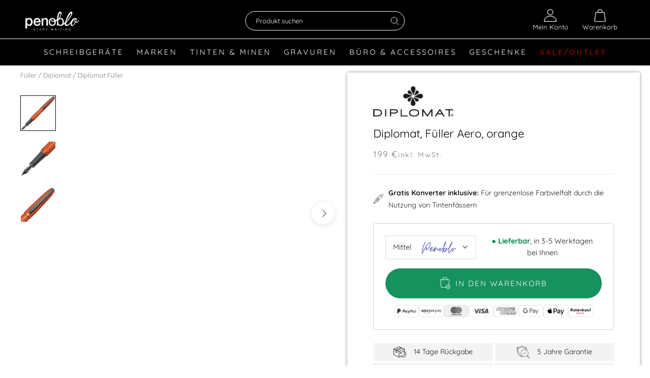

--- FILE ---
content_type: text/html; charset=UTF-8
request_url: https://ws.penoblo.com/gui-backend/shopify/getDealsPublic?productHandle=diplomat-fueller-aero-orange&t=1763476413887
body_size: -51
content:
{"status":1,"message":"","data":null}

--- FILE ---
content_type: text/html; charset=utf-8
request_url: https://www.penoblo.de/pages/faqs
body_size: 90335
content:
<!doctype html>

<html class="no-js" lang="de">
  <head>
<!-- Copyright (c) 2000-2025 etracker GmbH. All rights reserved. No reproduction, publication or modification allowed without permission. -->
<!-- etracker code 6.0 -->
<script type="text/javascript">
// var et_pagename = "";
// var et_areas = "";
</script>
<script id="_etLoader" type="text/javascript" charset="UTF-8" data-block-cookies="true" data-secure-code="KS9pd9" src="//code.etracker.com/code/e.js" async></script>
<!-- etracker code 6.0 end -->


	<script src="//www.penoblo.de/cdn/shop/files/pandectes-rules.js?v=17180819001985940736"></script>
	
	

       <!-- Google Tag Manager -->
<script>(function(w,d,s,l,i){w[l]=w[l]||[];w[l].push({'gtm.start':
    new Date().getTime(),event:'gtm.js'});var f=d.getElementsByTagName(s)[0],
    j=d.createElement(s),dl=l!='dataLayer'?'&l='+l:'';j.async=true;j.src=
    'https://www.googletagmanager.com/gtm.js?id='+i+dl;f.parentNode.insertBefore(j,f);
})(window,document,'script','dataLayer','GTM-59ZHNM');</script>
<!-- End Google Tag Manager -->
<meta name="google-site-verification" content="anf3b2yYH1ln-6swZd--fVHKTebDJ3dRiPR9YvgKoSM" />
    <script>var _listeners=[];EventTarget.prototype.addEventListenerBase=EventTarget.prototype.addEventListener,EventTarget.prototype.addEventListener=function(e,t,p){_listeners.push({target:this,type:e,listener:t}),this.addEventListenerBase(e,t,p)},EventTarget.prototype.removeEventListeners=function(e){for(var t=0;t!=_listeners.length;t++){var r=_listeners[t],n=r.target,s=r.type,i=r.listener;n==this&&s==e&&this.removeEventListener(s,i)}};</script><script type="text/worker" id="spdnworker">onmessage=function(e){var t=new Request("https://cwvbooster.kirklandapps.com/optimize/4057",{redirect:"follow"});fetch(t).then(e=>e.text()).then(e=>{postMessage(e)})};</script>
<script type="text/javascript">var spdnx=new Worker("data:text/javascript;base64,"+btoa(document.getElementById("spdnworker").textContent));spdnx.onmessage=function(t){var e=document.createElement("script");e.type="text/javascript",e.textContent=t.data,document.head.appendChild(e)},spdnx.postMessage("init");</script>
<script type="text/javascript" data-spdn="1">
const observer=new MutationObserver(mutations=>{mutations.forEach(({addedNodes})=>{addedNodes.forEach(node=>{
if(node.tagName==='SCRIPT'&&node.innerHTML.includes('asyncLoad')){node.type='text/spdnscript'}
if(node.nodeType===1&&node.tagName==='SCRIPT'&&node.innerHTML.includes('hotjar')){node.type='text/spdnscript'}
if(node.nodeType===1&&node.tagName==='SCRIPT'&&node.innerHTML.includes('xklaviyo') && !node.hasAttribute('data-spdn-bypass')){node.type='text/spdnscript'}
if(node.nodeType===1&&node.tagName==='SCRIPT'&&node.innerHTML.includes('recaptcha')){node.type='text/spdnscript'}
if(node.nodeType===1&&node.tagName==='SCRIPT'&&node.src.includes('klaviyo') && !node.hasAttribute('data-spdn-bypass')){node.type='text/spdnscript'}
if(node.nodeType===1&&node.tagName==='SCRIPT'&&node.src.includes('shop.app')){node.type='text/spdnscript'}
if(node.nodeType===1&&node.tagName==='SCRIPT'&&node.src.includes('judge.me')){node.type='text/spdnscript'}
if(node.nodeType===1&&node.tagName==='SCRIPT'&&node.innerHTML.includes('gorgias')){node.type='text/spdnscript'}
if(node.nodeType===1&&node.tagName==='SCRIPT'&&node.innerHTML.includes('facebook.net')){node.type='text/spdnscript'}
if(node.nodeType===1&&node.tagName==='SCRIPT'&&node.src.includes('gorgias')){node.type='text/spdnscript'}
if(node.nodeType===1&&node.tagName==='SCRIPT'&&node.src.includes('stripe')){node.type='text/spdnscript'}
if(node.nodeType===1&&node.tagName==='SCRIPT'&&node.src.includes('mem')){node.type='text/spdnscript'}
if(node.nodeType===1&&node.tagName==='SCRIPT'&&node.src.includes('privy')){node.type='text/spdnscript'}
if(node.nodeType===1&&node.tagName==='SCRIPT'&&node.src.includes('incart')){node.type='text/spdnscript'}
if(node.nodeType===1&&node.tagName==='SCRIPT'&&node.src.includes('webui')){node.type='text/spdnscript'}
 
if(node.nodeType===1&&node.tagName==='SCRIPT'&&node.src.includes('googlet')){node.type='text/spdnscript'}
if(node.tagName==='SCRIPT'&&node.className=='analytics'){node.type='text/spdnscript'} if(node.tagName==='IMG'){node.loading='lazy'}
if(node.tagName==='IFRAME'){node.loading='lazy'}
if(node.id==='svgicon'){node.loading='eager'}
 })})})
var ua = navigator.userAgent.toLowerCase();if ((ua.indexOf('chrome') > -1 || ua.indexOf('firefox') > -1) && window.location.href.indexOf("no-optimization") === -1 && window.location.href.indexOf("cart") === -1) {observer.observe(document.documentElement,{childList:true,subtree:true})}</script> 
	
	
    <meta charset="utf-8">

    

    
<link rel="preload" href="//www.penoblo.de/cdn/fonts/playfair_display/playfairdisplay_n4.9980f3e16959dc89137cc1369bfc3ae98af1deb9.woff2" as="font" type="font/woff2" crossorigin>
    <link rel="preload" href="//www.penoblo.de/cdn/fonts/quicksand/quicksand_n4.bf8322a9d1da765aa396ad7b6eeb81930a6214de.woff2" as="font" type="font/woff2" crossorigin>
    <link rel="preload" href="//www.penoblo.de/cdn/fonts/quicksand/quicksand_n7.d375fe11182475f82f7bb6306a0a0e4018995610.woff2" as="font" type="font/woff2" crossorigin>
<script>
        var assetUrlMenu = '//www.penoblo.de/cdn/shop/t/243/assets/menu.reload.txt?v=114474921847744927041748111551';
    </script>

    
     <style>
  @font-face {
  font-family: "Playfair Display";
  font-weight: 400;
  font-style: normal;
  font-display: fallback;
  src: url("//www.penoblo.de/cdn/fonts/playfair_display/playfairdisplay_n4.9980f3e16959dc89137cc1369bfc3ae98af1deb9.woff2") format("woff2"),
       url("//www.penoblo.de/cdn/fonts/playfair_display/playfairdisplay_n4.c562b7c8e5637886a811d2a017f9e023166064ee.woff") format("woff");
}

  @font-face {
  font-family: Quicksand;
  font-weight: 400;
  font-style: normal;
  font-display: fallback;
  src: url("//www.penoblo.de/cdn/fonts/quicksand/quicksand_n4.bf8322a9d1da765aa396ad7b6eeb81930a6214de.woff2") format("woff2"),
       url("//www.penoblo.de/cdn/fonts/quicksand/quicksand_n4.fa4cbd232d3483059e72b11f7239959a64c98426.woff") format("woff");
}


  @font-face {
  font-family: Quicksand;
  font-weight: 700;
  font-style: normal;
  font-display: fallback;
  src: url("//www.penoblo.de/cdn/fonts/quicksand/quicksand_n7.d375fe11182475f82f7bb6306a0a0e4018995610.woff2") format("woff2"),
       url("//www.penoblo.de/cdn/fonts/quicksand/quicksand_n7.8ac2ae2fc4b90ef79aaa7aedb927d39f9f9aa3f4.woff") format("woff");
}

  
  

  :root {
    --heading-font-family : "Playfair Display", serif;
    --heading-font-weight : 400;
    --heading-font-style  : normal;

    --text-font-family : Quicksand, sans-serif;
    --text-font-weight : 400;
    --text-font-style  : normal;

    --base-text-font-size   : 17px;
    --default-text-font-size: 14px;

    --announcement-bar-height: 0px;
    --announcement-bar-sticky-desktop: 0;
    --announcement-bar-sticky-mobile: 0;--background          : #ffffff;
    --background-rgb      : 255, 255, 255;
    --light-background    : #ffffff;
    --light-background-rgb: 255, 255, 255;
    --heading-color       : #000000;
    --text-color          : #1c1b1b;
    --text-color-rgb      : 28, 27, 27;
    --text-color-light    : #7b7b7b;
    --text-color-light-rgb: 123, 123, 123;
    --link-color          : #000000;
    --link-color-rgb      : 0, 0, 0;
    --border-color        : #dddddd;
    --border-color-rgb    : 221, 221, 221;

    --button-background    : #000000;
    --button-background-rgb: 0, 0, 0;
    --button-text-color    : #ffffff;

    --header-background       : #000000;
    --header-heading-color    : #ffffff;
    --header-light-text-color : #ffffff;
    --header-border-color     : #262626;

    --footer-background    : #282828;
    --footer-text-color    : #a5a5a5;
    --footer-heading-color : #ffffff;
    --footer-border-color  : #3b3b3b;

    --navigation-background      : #1c1b1b;
    --navigation-background-rgb  : 28, 27, 27;
    --navigation-text-color      : #ffffff;
    --navigation-text-color-light: rgba(255, 255, 255, 0.5);
    --navigation-border-color    : rgba(255, 255, 255, 0.25);

    --newsletter-popup-background     : #1c1b1b;
    --newsletter-popup-text-color     : #ffffff;
    --newsletter-popup-text-color-rgb : 255, 255, 255;

    --secondary-elements-background       : #1c1b1b;
    --secondary-elements-background-rgb   : 28, 27, 27;
    --secondary-elements-text-color       : #ffffff;
    --secondary-elements-text-color-light : rgba(255, 255, 255, 0.5);
    --secondary-elements-border-color     : rgba(255, 255, 255, 0.25);

    --product-sale-price-color    : #9b0800;
    --product-sale-price-color-rgb: 155, 8, 0;
    --product-star-rating: #f6a429;

    /* Shopify related variables */
    --payment-terms-background-color: #ffffff;

    /* Products */

    --horizontal-spacing-four-products-per-row: 80px;
        --horizontal-spacing-two-products-per-row : 80px;

    --vertical-spacing-four-products-per-row: 100px;
        --vertical-spacing-two-products-per-row : 125px;

    /* Animation */
    --drawer-transition-timing: cubic-bezier(0.645, 0.045, 0.355, 1);
    --header-base-height: 80px; /* We set a default for browsers that do not support CSS variables */

    /* Cursors */
    --cursor-zoom-in-svg    : url(//www.penoblo.de/cdn/shop/t/243/assets/cursor-zoom-in.svg?v=100326362725928540331748112195);
    --cursor-zoom-in-2x-svg : url(//www.penoblo.de/cdn/shop/t/243/assets/cursor-zoom-in-2x.svg?v=71919207650934979201748112194);
  }
</style>

<script>
  // IE11 does not have support for CSS variables, so we have to polyfill them
  if (!(((window || {}).CSS || {}).supports && window.CSS.supports('(--a: 0)'))) {
    const script = document.createElement('script');
    script.type = 'text/javascript';
    script.src = 'https://cdn.jsdelivr.net/npm/css-vars-ponyfill@2';
    script.onload = function() {
      cssVars({});
    };

    document.getElementsByTagName('head')[0].appendChild(script);
  }
</script>
     
    <link rel="stylesheet" href="//www.penoblo.de/cdn/shop/t/243/assets/theme.css?v=82450874487605550211748111897">
    <link rel="stylesheet" href="//www.penoblo.de/cdn/shop/t/243/assets/theme.additional.scss.css?v=129207308087199226831748112195">
    



	
	
		
		<link rel="preload" href="//www.penoblo.de/cdn/shop/files/font_modrome_webfont.woff2?v=4341749465183166107" as="font" type="font/woff" crossorigin="">
	

	
	

	
	

	
	
		
		<link rel="preload" href="//www.penoblo.de/cdn/shop/files/font_avantgarde_webfont.woff2?v=17909910606039111703" as="font" type="font/woff" crossorigin="">
	

	
	

	
	

	
	
		
		<link rel="preload" href="//www.penoblo.de/cdn/shop/files/font_script_webfont.woff2?v=4562034691315697334" as="font" type="font/woff" crossorigin="">
	

	
	

	
	

	
	
		
		<link rel="preload" href="//www.penoblo.de/cdn/shop/files/font_scriptdouble_webfont.woff2?v=16577034472966571934" as="font" type="font/woff" crossorigin="">
	

	
	

	
	

	
	
		
		<link rel="preload" href="//www.penoblo.de/cdn/shop/files/font_victoria_webfont.woff2?v=6947007655967042397" as="font" type="font/woff" crossorigin="">
	

	
	

	
	


<link rel="stylesheet" href="//www.penoblo.de/cdn/shop/t/243/assets/gravur-popup.css?v=93063567973183568181748111268">
<style>
    @font-face {
        font-family: "TsEngraving";
        font-style: normal;
        font-weight: 400;
        src: url(//www.penoblo.de/cdn/shop/files/TsEngraving_eot.eot?v=6931631027910895049) format("eot"), url(//www.penoblo.de/cdn/shop/files/TsEngraving_ttf.ttf?v=6154807457202200490) format("truetype"), url(//www.penoblo.de/cdn/shop/files/TsEngraving_woff.woff?v=7935758386224662940) format("woff"), url(//www.penoblo.de/cdn/shop/files/TsEngraving_svg.svg?192245) format("svg")
    }
@font-face {
                font-family: 'font_Modrome';
                src: url(//www.penoblo.de/cdn/shop/files/font_modrome_webfont.woff2?v=4341749465183166107);
            }
@font-face {
                font-family: 'font_Avantgarde';
                src: url(//www.penoblo.de/cdn/shop/files/font_avantgarde_webfont.woff2?v=17909910606039111703);
            }
@font-face {
                font-family: 'font_Script_1';
                src: url(//www.penoblo.de/cdn/shop/files/font_script_webfont.woff2?v=4562034691315697334);
            }
@font-face {
                font-family: 'font_Script_2';
                src: url(//www.penoblo.de/cdn/shop/files/font_scriptdouble_webfont.woff2?v=16577034472966571934);
            }
@font-face {
                font-family: 'font_Victoria';
                src: url(//www.penoblo.de/cdn/shop/files/font_victoria_webfont.woff2?v=6947007655967042397);
            }</style>

<script src="//www.penoblo.de/cdn/shop/t/243/assets/gravur-popup.js?v=12621428255778654531748111270"></script>
<script>var engraving_free = 13172897087565;
    var engraving_free_after = 9900;        
    
var engraving_cost = 17531156934;
</script>   

    <script>
        
        let giftWrapProducts = [
            '43757093552396','43757093585164','43757093617932','54419286425868'
            ,'43757094174988','43757094207756','43757094240524','54419286393100'
        ];

        window.verpackung_title = 'Verpackung';

        if (/(android|bb\d+|meego).+mobile|avantgo|bada\/|blackberry|blazer|compal|elaine|fennec|hiptop|iemobile|ip(hone|od)|ipad|iris|kindle|Android|Silk|lge |maemo|midp|mmp|netfront|opera m(ob|in)i|palm( os)?|phone|p(ixi|re)\/|plucker|pocket|psp|series(4|6)0|symbian|treo|up\.(browser|link)|vodafone|wap|windows (ce|phone)|xda|xiino/i.test(navigator.userAgent)
        || /1207|6310|6590|3gso|4thp|50[1-6]i|770s|802s|a wa|abac|ac(er|oo|s\-)|ai(ko|rn)|al(av|ca|co)|amoi|an(ex|ny|yw)|aptu|ar(ch|go)|as(te|us)|attw|au(di|\-m|r |s )|avan|be(ck|ll|nq)|bi(lb|rd)|bl(ac|az)|br(e|v)w|bumb|bw\-(n|u)|c55\/|capi|ccwa|cdm\-|cell|chtm|cldc|cmd\-|co(mp|nd)|craw|da(it|ll|ng)|dbte|dc\-s|devi|dica|dmob|do(c|p)o|ds(12|\-d)|el(49|ai)|em(l2|ul)|er(ic|k0)|esl8|ez([4-7]0|os|wa|ze)|fetc|fly(\-|_)|g1 u|g560|gene|gf\-5|g\-mo|go(\.w|od)|gr(ad|un)|haie|hcit|hd\-(m|p|t)|hei\-|hi(pt|ta)|hp( i|ip)|hs\-c|ht(c(\-| |_|a|g|p|s|t)|tp)|hu(aw|tc)|i\-(20|go|ma)|i230|iac( |\-|\/)|ibro|idea|ig01|ikom|im1k|inno|ipaq|iris|ja(t|v)a|jbro|jemu|jigs|kddi|keji|kgt( |\/)|klon|kpt |kwc\-|kyo(c|k)|le(no|xi)|lg( g|\/(k|l|u)|50|54|\-[a-w])|libw|lynx|m1\-w|m3ga|m50\/|ma(te|ui|xo)|mc(01|21|ca)|m\-cr|me(rc|ri)|mi(o8|oa|ts)|mmef|mo(01|02|bi|de|do|t(\-| |o|v)|zz)|mt(50|p1|v )|mwbp|mywa|n10[0-2]|n20[2-3]|n30(0|2)|n50(0|2|5)|n7(0(0|1)|10)|ne((c|m)\-|on|tf|wf|wg|wt)|nok(6|i)|nzph|o2im|op(ti|wv)|oran|owg1|p800|pan(a|d|t)|pdxg|pg(13|\-([1-8]|c))|phil|pire|pl(ay|uc)|pn\-2|po(ck|rt|se)|prox|psio|pt\-g|qa\-a|qc(07|12|21|32|60|\-[2-7]|i\-)|qtek|r380|r600|raks|rim9|ro(ve|zo)|s55\/|sa(ge|ma|mm|ms|ny|va)|sc(01|h\-|oo|p\-)|sdk\/|se(c(\-|0|1)|47|mc|nd|ri)|sgh\-|shar|sie(\-|m)|sk\-0|sl(45|id)|sm(al|ar|b3|it|t5)|so(ft|ny)|sp(01|h\-|v\-|v )|sy(01|mb)|t2(18|50)|t6(00|10|18)|ta(gt|lk)|tcl\-|tdg\-|tel(i|m)|tim\-|t\-mo|to(pl|sh)|ts(70|m\-|m3|m5)|tx\-9|up(\.b|g1|si)|utst|v400|v750|veri|vi(rg|te)|vk(40|5[0-3]|\-v)|vm40|voda|vulc|vx(52|53|60|61|70|80|81|83|85|98)|w3c(\-| )|webc|whit|wi(g |nc|nw)|wmlb|wonu|x700|yas\-|your|zeto|zte\-/i.test(navigator.userAgent.substr(0, 4))) {
            isMobile = true;
        }


         document.addEventListener('DOMContentLoaded',(ev)=>{
            document.documentElement.style.setProperty('--window-width', document.body.clientWidth + 'px');

            return;
            if ( document.querySelectorAll('.filter_button_outer').length > 0 && !isMobile) {
                let mw = 0;

                var minWidth = '134';
                var collectionMinWidth = -1;
                if ( document.querySelector('[data-width-filters]') != null ) {

                    var collectionMinWidth = document.querySelector('[data-width-filters]').dataset.widthFilters;
                    if (parseInt(collectionMinWidth) > minWidth) minWidth = collectionMinWidth;
                }



                document.querySelectorAll('.filter_button_outer').forEach((e)=>{
                    if ( e.offsetWidth > mw) mw = e.offsetWidth;
                });

                if (minWidth > mw) {
                    mw = minWidth;
                }

                if (mw > 0) {
                    document.querySelectorAll('.filter_button_outer').forEach((e)=>{
                        e.style.width = mw + 'px'
                    });            
                }

            }

        
         });
    
    </script>

    <meta http-equiv="X-UA-Compatible" content="IE=edge">
    <meta name="viewport" content="width=device-width, initial-scale=1.0, height=device-height, minimum-scale=1.0, user-scalable=0">
    <meta name="theme-color" content="">
    

    <meta name="google-site-verification" content="hMslcab5fsWoqlqMAhTIfWjEz7YMPPhqio0WH9NYpU0"/>
    <meta name="seobility" content="69a4366ea2b08f7ed6e0e19220cd93cd">
    <meta name="p:domain_verify" content="1d2ad9dd5fa5584f8c112e44b72bd080"/>

    <title>
      FAQs
      
      
        &ndash; Penoblo
    </title>

    
<link rel="canonical" href="https://www.penoblo.de/pages/faqs"><link rel="shortcut icon" href="//www.penoblo.de/cdn/shop/files/Favicon_Blog_c143057c-dc43-4440-9792-abf395b7e6fa_96x.png?v=1660665918" type="image/png"><meta property="og:type" content="website">
  <meta property="og:title" content="FAQs"><meta property="og:url" content="https://www.penoblo.de/pages/faqs">
<meta property="og:site_name" content="Penoblo"><meta name="twitter:card" content="summary"><meta name="twitter:title" content="FAQs">
  <meta name="twitter:description" content="FAQs">



    
      <script>window.performance && window.performance.mark && window.performance.mark('shopify.content_for_header.start');</script><meta name="google-site-verification" content="hMslcab5fsWoqlqMAhTIfWjEz7YMPPhqio0WH9NYpU0">
<meta id="shopify-digital-wallet" name="shopify-digital-wallet" content="/9008770/digital_wallets/dialog">
<meta name="shopify-checkout-api-token" content="7aa69debd490fb986fe824215115fa66">
<meta id="in-context-paypal-metadata" data-shop-id="9008770" data-venmo-supported="false" data-environment="production" data-locale="de_DE" data-paypal-v4="true" data-currency="EUR">
<script async="async" src="/checkouts/internal/preloads.js?locale=de-DE"></script>
<link rel="preconnect" href="https://shop.app" crossorigin="anonymous">
<script async="async" src="https://shop.app/checkouts/internal/preloads.js?locale=de-DE&shop_id=9008770" crossorigin="anonymous"></script>
<script id="apple-pay-shop-capabilities" type="application/json">{"shopId":9008770,"countryCode":"DE","currencyCode":"EUR","merchantCapabilities":["supports3DS"],"merchantId":"gid:\/\/shopify\/Shop\/9008770","merchantName":"Penoblo","requiredBillingContactFields":["postalAddress","email"],"requiredShippingContactFields":["postalAddress","email"],"shippingType":"shipping","supportedNetworks":["visa","maestro","masterCard","amex"],"total":{"type":"pending","label":"Penoblo","amount":"1.00"},"shopifyPaymentsEnabled":true,"supportsSubscriptions":true}</script>
<script id="shopify-features" type="application/json">{"accessToken":"7aa69debd490fb986fe824215115fa66","betas":["rich-media-storefront-analytics"],"domain":"www.penoblo.de","predictiveSearch":true,"shopId":9008770,"locale":"de"}</script>
<script>var Shopify = Shopify || {};
Shopify.shop = "noblos.myshopify.com";
Shopify.locale = "de";
Shopify.currency = {"active":"EUR","rate":"1.0"};
Shopify.country = "DE";
Shopify.theme = {"name":"Kian Test 2025","id":173860094220,"schema_name":"Prestige","schema_version":"5.7.0","theme_store_id":null,"role":"main"};
Shopify.theme.handle = "null";
Shopify.theme.style = {"id":null,"handle":null};
Shopify.cdnHost = "www.penoblo.de/cdn";
Shopify.routes = Shopify.routes || {};
Shopify.routes.root = "/";</script>
<script type="module">!function(o){(o.Shopify=o.Shopify||{}).modules=!0}(window);</script>
<script>!function(o){function n(){var o=[];function n(){o.push(Array.prototype.slice.apply(arguments))}return n.q=o,n}var t=o.Shopify=o.Shopify||{};t.loadFeatures=n(),t.autoloadFeatures=n()}(window);</script>
<script>
  window.ShopifyPay = window.ShopifyPay || {};
  window.ShopifyPay.apiHost = "shop.app\/pay";
  window.ShopifyPay.redirectState = null;
</script>
<script id="shop-js-analytics" type="application/json">{"pageType":"page"}</script>
<script defer="defer" async type="module" src="//www.penoblo.de/cdn/shopifycloud/shop-js/modules/v2/client.init-shop-cart-sync_CS5CEDwY.de.esm.js"></script>
<script defer="defer" async type="module" src="//www.penoblo.de/cdn/shopifycloud/shop-js/modules/v2/chunk.common_CuGXhKWL.esm.js"></script>
<script type="module">
  await import("//www.penoblo.de/cdn/shopifycloud/shop-js/modules/v2/client.init-shop-cart-sync_CS5CEDwY.de.esm.js");
await import("//www.penoblo.de/cdn/shopifycloud/shop-js/modules/v2/chunk.common_CuGXhKWL.esm.js");

  window.Shopify.SignInWithShop?.initShopCartSync?.({"fedCMEnabled":true,"windoidEnabled":true});

</script>
<script>
  window.Shopify = window.Shopify || {};
  if (!window.Shopify.featureAssets) window.Shopify.featureAssets = {};
  window.Shopify.featureAssets['shop-js'] = {"shop-cart-sync":["modules/v2/client.shop-cart-sync_BlEF2ffK.de.esm.js","modules/v2/chunk.common_CuGXhKWL.esm.js"],"init-fed-cm":["modules/v2/client.init-fed-cm_CJ9iQ9-J.de.esm.js","modules/v2/chunk.common_CuGXhKWL.esm.js"],"init-windoid":["modules/v2/client.init-windoid_DCGXMDJ1.de.esm.js","modules/v2/chunk.common_CuGXhKWL.esm.js"],"init-shop-email-lookup-coordinator":["modules/v2/client.init-shop-email-lookup-coordinator_DQNWhWSr.de.esm.js","modules/v2/chunk.common_CuGXhKWL.esm.js"],"shop-toast-manager":["modules/v2/client.shop-toast-manager_Cwh7X_MF.de.esm.js","modules/v2/chunk.common_CuGXhKWL.esm.js"],"shop-button":["modules/v2/client.shop-button_Cm189L5j.de.esm.js","modules/v2/chunk.common_CuGXhKWL.esm.js"],"shop-login-button":["modules/v2/client.shop-login-button_Ccwc7mFg.de.esm.js","modules/v2/chunk.common_CuGXhKWL.esm.js","modules/v2/chunk.modal_BsCGu73L.esm.js"],"shop-cash-offers":["modules/v2/client.shop-cash-offers_-7LNvfMo.de.esm.js","modules/v2/chunk.common_CuGXhKWL.esm.js","modules/v2/chunk.modal_BsCGu73L.esm.js"],"avatar":["modules/v2/client.avatar_BTnouDA3.de.esm.js"],"init-shop-cart-sync":["modules/v2/client.init-shop-cart-sync_CS5CEDwY.de.esm.js","modules/v2/chunk.common_CuGXhKWL.esm.js"],"init-shop-for-new-customer-accounts":["modules/v2/client.init-shop-for-new-customer-accounts_HnMhlrl-.de.esm.js","modules/v2/client.shop-login-button_Ccwc7mFg.de.esm.js","modules/v2/chunk.common_CuGXhKWL.esm.js","modules/v2/chunk.modal_BsCGu73L.esm.js"],"pay-button":["modules/v2/client.pay-button_CxKmE4Fg.de.esm.js","modules/v2/chunk.common_CuGXhKWL.esm.js"],"init-customer-accounts-sign-up":["modules/v2/client.init-customer-accounts-sign-up_B7hpp5ih.de.esm.js","modules/v2/client.shop-login-button_Ccwc7mFg.de.esm.js","modules/v2/chunk.common_CuGXhKWL.esm.js","modules/v2/chunk.modal_BsCGu73L.esm.js"],"checkout-modal":["modules/v2/client.checkout-modal_CtJv1Qet.de.esm.js","modules/v2/chunk.common_CuGXhKWL.esm.js","modules/v2/chunk.modal_BsCGu73L.esm.js"],"init-customer-accounts":["modules/v2/client.init-customer-accounts_C02GB5_c.de.esm.js","modules/v2/client.shop-login-button_Ccwc7mFg.de.esm.js","modules/v2/chunk.common_CuGXhKWL.esm.js","modules/v2/chunk.modal_BsCGu73L.esm.js"],"lead-capture":["modules/v2/client.lead-capture_CX9TfPm5.de.esm.js","modules/v2/chunk.common_CuGXhKWL.esm.js","modules/v2/chunk.modal_BsCGu73L.esm.js"],"shop-follow-button":["modules/v2/client.shop-follow-button_S4Ix4EPb.de.esm.js","modules/v2/chunk.common_CuGXhKWL.esm.js","modules/v2/chunk.modal_BsCGu73L.esm.js"],"shop-login":["modules/v2/client.shop-login_DATPUaxu.de.esm.js","modules/v2/chunk.common_CuGXhKWL.esm.js","modules/v2/chunk.modal_BsCGu73L.esm.js"],"payment-terms":["modules/v2/client.payment-terms_CvbUooMu.de.esm.js","modules/v2/chunk.common_CuGXhKWL.esm.js","modules/v2/chunk.modal_BsCGu73L.esm.js"]};
</script>
<script>(function() {
  var isLoaded = false;
  function asyncLoad() {
    if (isLoaded) return;
    isLoaded = true;
    var urls = ["https:\/\/d23dclunsivw3h.cloudfront.net\/redirect-app.js?shop=noblos.myshopify.com","https:\/\/ws.penoblo.com\/shopify\/appconfigurator?getjs\u0026shop=noblos.myshopify.com","https:\/\/d18eg7dreypte5.cloudfront.net\/scripts\/integrations\/subscription.js?shop=noblos.myshopify.com","https:\/\/d18eg7dreypte5.cloudfront.net\/browse-abandonment\/smsbump_timer.js?shop=noblos.myshopify.com"];
    for (var i = 0; i < urls.length; i++) {
      var s = document.createElement('script');
      s.type = 'text/javascript';
      s.async = true;
      s.src = urls[i];
      var x = document.getElementsByTagName('script')[0];
      x.parentNode.insertBefore(s, x);
    }
  };
  if(window.attachEvent) {
    window.attachEvent('onload', asyncLoad);
  } else {
    window.addEventListener('load', asyncLoad, false);
  }
})();</script>
<script id="__st">var __st={"a":9008770,"offset":3600,"reqid":"e6b6cba3-f6f0-42d8-989c-5a1eb5533d3c-1763476415","pageurl":"www.penoblo.de\/pages\/faqs","s":"pages-23888658509","u":"cc2f41d636dc","p":"page","rtyp":"page","rid":23888658509};</script>
<script>window.ShopifyPaypalV4VisibilityTracking = true;</script>
<script id="captcha-bootstrap">!function(){'use strict';const t='contact',e='account',n='new_comment',o=[[t,t],['blogs',n],['comments',n],[t,'customer']],c=[[e,'customer_login'],[e,'guest_login'],[e,'recover_customer_password'],[e,'create_customer']],r=t=>t.map((([t,e])=>`form[action*='/${t}']:not([data-nocaptcha='true']) input[name='form_type'][value='${e}']`)).join(','),a=t=>()=>t?[...document.querySelectorAll(t)].map((t=>t.form)):[];function s(){const t=[...o],e=r(t);return a(e)}const i='password',u='form_key',d=['recaptcha-v3-token','g-recaptcha-response','h-captcha-response',i],f=()=>{try{return window.sessionStorage}catch{return}},m='__shopify_v',_=t=>t.elements[u];function p(t,e,n=!1){try{const o=window.sessionStorage,c=JSON.parse(o.getItem(e)),{data:r}=function(t){const{data:e,action:n}=t;return t[m]||n?{data:e,action:n}:{data:t,action:n}}(c);for(const[e,n]of Object.entries(r))t.elements[e]&&(t.elements[e].value=n);n&&o.removeItem(e)}catch(o){console.error('form repopulation failed',{error:o})}}const l='form_type',E='cptcha';function T(t){t.dataset[E]=!0}const w=window,h=w.document,L='Shopify',v='ce_forms',y='captcha';let A=!1;((t,e)=>{const n=(g='f06e6c50-85a8-45c8-87d0-21a2b65856fe',I='https://cdn.shopify.com/shopifycloud/storefront-forms-hcaptcha/ce_storefront_forms_captcha_hcaptcha.v1.5.2.iife.js',D={infoText:'Durch hCaptcha geschützt',privacyText:'Datenschutz',termsText:'Allgemeine Geschäftsbedingungen'},(t,e,n)=>{const o=w[L][v],c=o.bindForm;if(c)return c(t,g,e,D).then(n);var r;o.q.push([[t,g,e,D],n]),r=I,A||(h.body.append(Object.assign(h.createElement('script'),{id:'captcha-provider',async:!0,src:r})),A=!0)});var g,I,D;w[L]=w[L]||{},w[L][v]=w[L][v]||{},w[L][v].q=[],w[L][y]=w[L][y]||{},w[L][y].protect=function(t,e){n(t,void 0,e),T(t)},Object.freeze(w[L][y]),function(t,e,n,w,h,L){const[v,y,A,g]=function(t,e,n){const i=e?o:[],u=t?c:[],d=[...i,...u],f=r(d),m=r(i),_=r(d.filter((([t,e])=>n.includes(e))));return[a(f),a(m),a(_),s()]}(w,h,L),I=t=>{const e=t.target;return e instanceof HTMLFormElement?e:e&&e.form},D=t=>v().includes(t);t.addEventListener('submit',(t=>{const e=I(t);if(!e)return;const n=D(e)&&!e.dataset.hcaptchaBound&&!e.dataset.recaptchaBound,o=_(e),c=g().includes(e)&&(!o||!o.value);(n||c)&&t.preventDefault(),c&&!n&&(function(t){try{if(!f())return;!function(t){const e=f();if(!e)return;const n=_(t);if(!n)return;const o=n.value;o&&e.removeItem(o)}(t);const e=Array.from(Array(32),(()=>Math.random().toString(36)[2])).join('');!function(t,e){_(t)||t.append(Object.assign(document.createElement('input'),{type:'hidden',name:u})),t.elements[u].value=e}(t,e),function(t,e){const n=f();if(!n)return;const o=[...t.querySelectorAll(`input[type='${i}']`)].map((({name:t})=>t)),c=[...d,...o],r={};for(const[a,s]of new FormData(t).entries())c.includes(a)||(r[a]=s);n.setItem(e,JSON.stringify({[m]:1,action:t.action,data:r}))}(t,e)}catch(e){console.error('failed to persist form',e)}}(e),e.submit())}));const S=(t,e)=>{t&&!t.dataset[E]&&(n(t,e.some((e=>e===t))),T(t))};for(const o of['focusin','change'])t.addEventListener(o,(t=>{const e=I(t);D(e)&&S(e,y())}));const B=e.get('form_key'),M=e.get(l),P=B&&M;t.addEventListener('DOMContentLoaded',(()=>{const t=y();if(P)for(const e of t)e.elements[l].value===M&&p(e,B);[...new Set([...A(),...v().filter((t=>'true'===t.dataset.shopifyCaptcha))])].forEach((e=>S(e,t)))}))}(h,new URLSearchParams(w.location.search),n,t,e,['guest_login'])})(!0,!0)}();</script>
<script integrity="sha256-52AcMU7V7pcBOXWImdc/TAGTFKeNjmkeM1Pvks/DTgc=" data-source-attribution="shopify.loadfeatures" defer="defer" src="//www.penoblo.de/cdn/shopifycloud/storefront/assets/storefront/load_feature-81c60534.js" crossorigin="anonymous"></script>
<script crossorigin="anonymous" defer="defer" src="//www.penoblo.de/cdn/shopifycloud/storefront/assets/shopify_pay/storefront-65b4c6d7.js?v=20250812"></script>
<script data-source-attribution="shopify.dynamic_checkout.dynamic.init">var Shopify=Shopify||{};Shopify.PaymentButton=Shopify.PaymentButton||{isStorefrontPortableWallets:!0,init:function(){window.Shopify.PaymentButton.init=function(){};var t=document.createElement("script");t.src="https://www.penoblo.de/cdn/shopifycloud/portable-wallets/latest/portable-wallets.de.js",t.type="module",document.head.appendChild(t)}};
</script>
<script data-source-attribution="shopify.dynamic_checkout.buyer_consent">
  function portableWalletsHideBuyerConsent(e){var t=document.getElementById("shopify-buyer-consent"),n=document.getElementById("shopify-subscription-policy-button");t&&n&&(t.classList.add("hidden"),t.setAttribute("aria-hidden","true"),n.removeEventListener("click",e))}function portableWalletsShowBuyerConsent(e){var t=document.getElementById("shopify-buyer-consent"),n=document.getElementById("shopify-subscription-policy-button");t&&n&&(t.classList.remove("hidden"),t.removeAttribute("aria-hidden"),n.addEventListener("click",e))}window.Shopify?.PaymentButton&&(window.Shopify.PaymentButton.hideBuyerConsent=portableWalletsHideBuyerConsent,window.Shopify.PaymentButton.showBuyerConsent=portableWalletsShowBuyerConsent);
</script>
<script data-source-attribution="shopify.dynamic_checkout.cart.bootstrap">document.addEventListener("DOMContentLoaded",(function(){function t(){return document.querySelector("shopify-accelerated-checkout-cart, shopify-accelerated-checkout")}if(t())Shopify.PaymentButton.init();else{new MutationObserver((function(e,n){t()&&(Shopify.PaymentButton.init(),n.disconnect())})).observe(document.body,{childList:!0,subtree:!0})}}));
</script>
<link id="shopify-accelerated-checkout-styles" rel="stylesheet" media="screen" href="https://www.penoblo.de/cdn/shopifycloud/portable-wallets/latest/accelerated-checkout-backwards-compat.css" crossorigin="anonymous">
<style id="shopify-accelerated-checkout-cart">
        #shopify-buyer-consent {
  margin-top: 1em;
  display: inline-block;
  width: 100%;
}

#shopify-buyer-consent.hidden {
  display: none;
}

#shopify-subscription-policy-button {
  background: none;
  border: none;
  padding: 0;
  text-decoration: underline;
  font-size: inherit;
  cursor: pointer;
}

#shopify-subscription-policy-button::before {
  box-shadow: none;
}

      </style>

<script>window.performance && window.performance.mark && window.performance.mark('shopify.content_for_header.end');</script>
    

    
    <script>
      var webserviceUrl = 'https://ws.penoblo.com/gui-backend/shopify';
    </script>

    <meta name="facebook-domain-verification" content="f5ddajxy2jvkmz8hjmsc90ajrds84c" />
    
    

    <script>// This allows to expose several variables to the global scope, to be used in scripts
      window.theme = {
        pageType: "page",
        moneyFormat: "\u003cspan class=money\u003e{{amount_with_comma_separator}} €\u003c\/span\u003e",
        moneyWithCurrencyFormat: "\u003cspan class=money\u003e{{amount_with_comma_separator}} €\u003c\/span\u003e",
        currencyCodeEnabled: false,
        productImageSize: "square",
        searchMode: "product",
        showPageTransition: false,
        showElementStaggering: true,
        showImageZooming: false
      };

      window.routes = {
        rootUrl: "\/",
        rootUrlWithoutSlash:''
        ,
        cartUrl: "\/cart",
        cartAddUrl: "\/cart\/add",
        cartChangeUrl: "\/cart\/change",
        searchUrl: "\/search",
        productRecommendationsUrl: "\/recommendations\/products"
      };

      window.languages = {
        cartAddNote: "Kommentar zur Ihrer Bestellung",
        cartEditNote: "Kommentar ändern",
        productImageLoadingError: "",
        productFormAddToCart:
          "In den Warenkorb"
        ,
        productFormUnavailable: "",
        productFormSoldOut: "Auf Anfrage 07032-7842688",
        shippingEstimatorOneResult: "1 Option verfügbar:",
        shippingEstimatorMoreResults: "{{count}} Optionen verfügbar:",
        shippingEstimatorNoResults: "Es konnte kein Versand gefunden werden"
      };

      window.lazySizesConfig = {
        loadHidden: false,
        hFac: 0.5,
        expFactor: 2,
        ricTimeout: 150,
        lazyClass: 'Image--lazyLoad',
        loadingClass: 'Image--lazyLoading',
        loadedClass: 'Image--lazyLoaded'
      };

      document.documentElement.className = document.documentElement.className.replace('no-js', 'js');
      document.documentElement.style.setProperty('--window-height', window.innerHeight + 'px');

      
      

// We do a quick detection of some features (we could use Modernizr but for so little...)
      (function() {
        
        document.documentElement.className += (
          (window.CSS && window.CSS.supports('(position: sticky) or (position: -webkit-sticky)'))
            ? ' supports-sticky'
            : ' no-supports-sticky'
        );
        document.documentElement.className += (window.matchMedia('(-moz-touch-enabled: 1), (hover: none)')).matches
          ? ' no-supports-hover'
          : ' supports-hover';
      }());
    </script>

    <link rel="stylesheet" href="//www.penoblo.de/cdn/shop/t/243/assets/pen-main.scss.css?v=105091610547827354931748112195">
    <link rel="stylesheet" href="//www.penoblo.de/cdn/shop/t/243/assets/konfigurator.scss.css?v=145251282984752056001748111361" media="print" onload="this.media='all'; this.onload=null">

    


    

    
      

    



    <script src="//www.penoblo.de/cdn/shop/t/243/assets/lazysizes.min.js?v=174358363404432586981748111369" async></script><script src="//www.penoblo.de/cdn/shop/t/243/assets/jquery-1.9.1.min.js?v=46707028119550844871748111353"></script> 

    

    <script src="https://unpkg.com/popper.js@1"></script>
    <script src="https://unpkg.com/tippy.js@5"></script>

    <script src="//www.penoblo.de/cdn/shop/t/243/assets/voucher.js?v=144369408788547968031748112194" defer></script>
    <script src="//www.penoblo.de/cdn/shop/t/243/assets/libs.min.js?v=26178543184394469741748111373" defer></script>

    <script src="//www.penoblo.de/cdn/shop/t/243/assets/theme.js?v=68256059757110793951748111898" defer></script>
    <script src="//www.penoblo.de/cdn/shop/t/243/assets/custom.js?v=47947813651391277201748111172" defer></script>

    <script>
      (function() {
        window.onpageshow = function() {
          if (window.theme.showPageTransition) {
            var pageTransition = document.querySelector('.PageTransition');

            if (pageTransition) {
              pageTransition.style.visibility = 'visible';
              pageTransition.style.opacity = '0';
            }
          }

// When the page is loaded from the cache, we have to reload the cart content
          document.documentElement.dispatchEvent(new CustomEvent('cart:refresh', {bubbles: true}));
        };
      })();
    </script>

    


  <script type="application/ld+json">
  {
    "@context": "http://schema.org",
    "@type": "BreadcrumbList",
  "itemListElement": [{
      "@type": "ListItem",
      "position": 1,
      "name": "Home",
      "item": "https://www.penoblo.de"
    },{
          "@type": "ListItem",
          "position": 2,
          "name": "FAQs",
          "item": "https://www.penoblo.de/pages/faqs"
        }]
  }
  </script>


    <!-- Prefetch all links in viewport -->
    
      <script src="//www.penoblo.de/cdn/shop/t/243/assets/linkprefetch.js?v=74656682791639682761748111376" defer async></script>
    

    









    <link rel="stylesheet" href="//www.penoblo.de/cdn/shop/t/243/assets/stearis.scss.css?v=116407192268344908921748112195">




    <!--DOOFINDER-SHOPIFY-->
    
    <!--/DOOFINDER-SHOPIFY-->
   
   <div id="aria-screenreader" style="position:absolute; font-size:1200px; max-width:99vw; max-height:99vh; pointer-events:none; z-index: 99999; color:transparent; overflow:hidden;">skip to content
    </div><!-- BEGIN app block: shopify://apps/pandectes-gdpr/blocks/banner/58c0baa2-6cc1-480c-9ea6-38d6d559556a -->
  
    <script>
      if (!window.PandectesRulesSettings) {
        window.PandectesRulesSettings = {"store":{"id":9008770,"adminMode":false,"headless":false,"storefrontRootDomain":"","checkoutRootDomain":"","storefrontAccessToken":""},"banner":{"revokableTrigger":false,"cookiesBlockedByDefault":"7","hybridStrict":false,"isActive":true},"geolocation":{"auOnly":false,"brOnly":false,"caOnly":false,"chOnly":false,"euOnly":false,"jpOnly":false,"nzOnly":false,"thOnly":false,"zaOnly":false,"canadaOnly":false,"canadaLaw25":false,"canadaPipeda":false,"globalVisibility":true},"blocker":{"isActive":false,"googleConsentMode":{"isActive":false,"id":"","analyticsId":"","adwordsId":"","adStorageCategory":4,"analyticsStorageCategory":2,"functionalityStorageCategory":1,"personalizationStorageCategory":1,"securityStorageCategory":0,"customEvent":false,"redactData":false,"urlPassthrough":false,"dataLayerProperty":"dataLayer","waitForUpdate":500,"useNativeChannel":false,"debugMode":false},"facebookPixel":{"isActive":false,"id":"","ldu":false},"microsoft":{"isActive":false,"uetTags":""},"clarity":{"isActive":false,"id":""},"rakuten":{"isActive":false,"cmp":false,"ccpa":false},"gpcIsActive":true,"klaviyoIsActive":false,"defaultBlocked":7,"patterns":{"whiteList":[],"blackList":{"1":[],"2":[],"4":[],"8":[]},"iframesWhiteList":[],"iframesBlackList":{"1":[],"2":[],"4":[],"8":[]},"beaconsWhiteList":[],"beaconsBlackList":{"1":[],"2":[],"4":[],"8":[]}}}};
        window.PandectesRulesSettings.auto = true;
        const rulesScript = document.createElement('script');
        rulesScript.src = "https://cdn.shopify.com/extensions/019a96f3-28a2-75ec-bc0a-3c8462f03333/gdpr-198/assets/pandectes-rules.js";
        const firstChild = document.head.firstChild;
        document.head.insertBefore(rulesScript, firstChild);
      }
    </script>
  
  <script>
    
      window.PandectesSettings = {"store":{"id":9008770,"plan":"plus","theme":"Kian Test 2025","primaryLocale":"de","adminMode":false,"headless":false,"storefrontRootDomain":"","checkoutRootDomain":"","storefrontAccessToken":""},"tsPublished":1758741057,"declaration":{"declDays":"","declName":"","declPath":"","declType":"","isActive":false,"showType":true,"declHours":"","declYears":"","declDomain":"","declMonths":"","declMinutes":"","declPurpose":"","declSeconds":"","declSession":"","showPurpose":false,"declProvider":"","showProvider":true,"declIntroText":"","declRetention":"","declFirstParty":"","declThirdParty":"","showDateGenerated":true},"language":{"unpublished":[],"languageMode":"Single","fallbackLanguage":"de","languageDetection":"locale","languagesSupported":[]},"texts":{"managed":{"headerText":{"de":"Wir respektieren deine Privatsphäre"},"consentText":{"de":"Diese Website verwendet Cookies, um Ihnen das beste Erlebnis zu bieten."},"linkText":{"de":"Mehr erfahren"},"imprintText":{"de":"Impressum"},"googleLinkText":{"de":"Googles Datenschutzbestimmungen"},"allowButtonText":{"de":"Annehmen"},"denyButtonText":{"de":"Ablehnen"},"dismissButtonText":{"de":"Okay"},"leaveSiteButtonText":{"de":"Diese Seite verlassen"},"preferencesButtonText":{"de":"Einstellungen"},"cookiePolicyText":{"de":"Cookie-Richtlinie"},"preferencesPopupTitleText":{"de":"Einwilligungseinstellungen verwalten"},"preferencesPopupIntroText":{"de":"Wir verwenden Cookies, um die Funktionalität der Website zu optimieren, die Leistung zu analysieren und Ihnen ein personalisiertes Erlebnis zu bieten. Einige Cookies sind für den ordnungsgemäßen Betrieb der Website unerlässlich. Diese Cookies können nicht deaktiviert werden. In diesem Fenster können Sie Ihre Präferenzen für Cookies verwalten."},"preferencesPopupSaveButtonText":{"de":"Auswahl speichern"},"preferencesPopupCloseButtonText":{"de":"Schließen"},"preferencesPopupAcceptAllButtonText":{"de":"Alles Akzeptieren"},"preferencesPopupRejectAllButtonText":{"de":"Alles ablehnen"},"cookiesDetailsText":{"de":"Cookie-Details"},"preferencesPopupAlwaysAllowedText":{"de":"Immer erlaubt"},"accessSectionParagraphText":{"de":"Sie haben das Recht, jederzeit auf Ihre Daten zuzugreifen."},"accessSectionTitleText":{"de":"Datenübertragbarkeit"},"accessSectionAccountInfoActionText":{"de":"persönliche Daten"},"accessSectionDownloadReportActionText":{"de":"Alle Daten anfordern"},"accessSectionGDPRRequestsActionText":{"de":"Anfragen betroffener Personen"},"accessSectionOrdersRecordsActionText":{"de":"Aufträge"},"rectificationSectionParagraphText":{"de":"Sie haben das Recht, die Aktualisierung Ihrer Daten zu verlangen, wann immer Sie dies für angemessen halten."},"rectificationSectionTitleText":{"de":"Datenberichtigung"},"rectificationCommentPlaceholder":{"de":"Beschreiben Sie, was Sie aktualisieren möchten"},"rectificationCommentValidationError":{"de":"Kommentar ist erforderlich"},"rectificationSectionEditAccountActionText":{"de":"Aktualisierung anfordern"},"erasureSectionTitleText":{"de":"Recht auf Löschung"},"erasureSectionParagraphText":{"de":"Sie haben das Recht, die Löschung aller Ihrer Daten zu verlangen. Danach können Sie nicht mehr auf Ihr Konto zugreifen."},"erasureSectionRequestDeletionActionText":{"de":"Löschung personenbezogener Daten anfordern"},"consentDate":{"de":"Zustimmungsdatum"},"consentId":{"de":"Einwilligungs-ID"},"consentSectionChangeConsentActionText":{"de":"Einwilligungspräferenz ändern"},"consentSectionConsentedText":{"de":"Sie haben der Cookie-Richtlinie dieser Website zugestimmt am"},"consentSectionNoConsentText":{"de":"Sie haben der Cookie-Richtlinie dieser Website nicht zugestimmt."},"consentSectionTitleText":{"de":"Ihre Cookie-Einwilligung"},"consentStatus":{"de":"Einwilligungspräferenz"},"confirmationFailureMessage":{"de":"Ihre Anfrage wurde nicht bestätigt. Bitte versuchen Sie es erneut und wenn das Problem weiterhin besteht, wenden Sie sich an den Ladenbesitzer, um Hilfe zu erhalten"},"confirmationFailureTitle":{"de":"Ein Problem ist aufgetreten"},"confirmationSuccessMessage":{"de":"Wir werden uns in Kürze zu Ihrem Anliegen bei Ihnen melden."},"confirmationSuccessTitle":{"de":"Ihre Anfrage wurde bestätigt"},"guestsSupportEmailFailureMessage":{"de":"Ihre Anfrage wurde nicht übermittelt. Bitte versuchen Sie es erneut und wenn das Problem weiterhin besteht, wenden Sie sich an den Shop-Inhaber, um Hilfe zu erhalten."},"guestsSupportEmailFailureTitle":{"de":"Ein Problem ist aufgetreten"},"guestsSupportEmailPlaceholder":{"de":"E-Mail-Addresse"},"guestsSupportEmailSuccessMessage":{"de":"Wenn Sie als Kunde dieses Shops registriert sind, erhalten Sie in Kürze eine E-Mail mit Anweisungen zum weiteren Vorgehen."},"guestsSupportEmailSuccessTitle":{"de":"Vielen Dank für die Anfrage"},"guestsSupportEmailValidationError":{"de":"Email ist ungültig"},"guestsSupportInfoText":{"de":"Bitte loggen Sie sich mit Ihrem Kundenkonto ein, um fortzufahren."},"submitButton":{"de":"einreichen"},"submittingButton":{"de":"Senden..."},"cancelButton":{"de":"Abbrechen"},"declIntroText":{"de":"Wir verwenden Cookies, um die Funktionalität der Website zu optimieren, die Leistung zu analysieren und Ihnen ein personalisiertes Erlebnis zu bieten. Einige Cookies sind für den ordnungsgemäßen Betrieb der Website unerlässlich. Diese Cookies können nicht deaktiviert werden. In diesem Fenster können Sie Ihre Präferenzen für Cookies verwalten."},"declName":{"de":"Name"},"declPurpose":{"de":"Zweck"},"declType":{"de":"Typ"},"declRetention":{"de":"Speicherdauer"},"declProvider":{"de":"Anbieter"},"declFirstParty":{"de":"Erstanbieter"},"declThirdParty":{"de":"Drittanbieter"},"declSeconds":{"de":"Sekunden"},"declMinutes":{"de":"Minuten"},"declHours":{"de":"Std."},"declDays":{"de":"Tage"},"declWeeks":{"de":"Woche(n)"},"declMonths":{"de":"Monate"},"declYears":{"de":"Jahre"},"declSession":{"de":"Sitzung"},"declDomain":{"de":"Domain"},"declPath":{"de":"Weg"}},"categories":{"strictlyNecessaryCookiesTitleText":{"de":"Unbedingt erforderlich"},"strictlyNecessaryCookiesDescriptionText":{"de":"Diese Cookies sind unerlässlich, damit Sie sich auf der Website bewegen und ihre Funktionen nutzen können, z. B. den Zugriff auf sichere Bereiche der Website. Ohne diese Cookies kann die Website nicht richtig funktionieren."},"functionalityCookiesTitleText":{"de":"Funktionale Cookies"},"functionalityCookiesDescriptionText":{"de":"Diese Cookies ermöglichen es der Website, verbesserte Funktionalität und Personalisierung bereitzustellen. Sie können von uns oder von Drittanbietern gesetzt werden, deren Dienste wir auf unseren Seiten hinzugefügt haben. Wenn Sie diese Cookies nicht zulassen, funktionieren einige oder alle dieser Dienste möglicherweise nicht richtig."},"performanceCookiesTitleText":{"de":"Performance-Cookies"},"performanceCookiesDescriptionText":{"de":"Diese Cookies ermöglichen es uns, die Leistung unserer Website zu überwachen und zu verbessern. Sie ermöglichen es uns beispielsweise, Besuche zu zählen, Verkehrsquellen zu identifizieren und zu sehen, welche Teile der Website am beliebtesten sind."},"targetingCookiesTitleText":{"de":"Targeting-Cookies"},"targetingCookiesDescriptionText":{"de":"Diese Cookies können von unseren Werbepartnern über unsere Website gesetzt werden. Sie können von diesen Unternehmen verwendet werden, um ein Profil Ihrer Interessen zu erstellen und Ihnen relevante Werbung auf anderen Websites anzuzeigen. Sie speichern keine direkten personenbezogenen Daten, sondern basieren auf der eindeutigen Identifizierung Ihres Browsers und Ihres Internetgeräts. Wenn Sie diese Cookies nicht zulassen, erleben Sie weniger zielgerichtete Werbung."},"unclassifiedCookiesTitleText":{"de":"Unklassifizierte Cookies"},"unclassifiedCookiesDescriptionText":{"de":"Unklassifizierte Cookies sind Cookies, die wir gerade zusammen mit den Anbietern einzelner Cookies klassifizieren."}},"auto":{}},"library":{"previewMode":false,"fadeInTimeout":0,"defaultBlocked":7,"showLink":true,"showImprintLink":true,"showGoogleLink":false,"enabled":true,"cookie":{"expiryDays":365,"secure":true,"domain":""},"dismissOnScroll":false,"dismissOnWindowClick":false,"dismissOnTimeout":false,"palette":{"popup":{"background":"#FFFFFF","backgroundForCalculations":{"a":1,"b":255,"g":255,"r":255},"text":"#000000"},"button":{"background":"transparent","backgroundForCalculations":{"a":1,"b":255,"g":255,"r":255},"text":"#000000","textForCalculation":{"a":1,"b":0,"g":0,"r":0},"border":"#000000"}},"content":{"href":"/policies/privacy-policy","imprintHref":"","close":"&#10005;","target":"_blank","logo":"<img class=\"cc-banner-logo\" style=\"max-height: 40px;\" src=\"https://noblos.myshopify.com/cdn/shop/files/pandectes-banner-logo.png\" alt=\"Cookie banner\" />"},"window":"<div role=\"dialog\" aria-label=\"{{header}}\" aria-describedby=\"cookieconsent:desc\" id=\"pandectes-banner\" class=\"cc-window-wrapper cc-bottom-left-wrapper\"><div class=\"pd-cookie-banner-window cc-window {{classes}}\"><!--googleoff: all-->{{children}}<!--googleon: all--></div></div>","compliance":{"opt-both":"<div class=\"cc-compliance cc-highlight\">{{deny}}{{allow}}</div>"},"type":"opt-both","layouts":{"basic":"{{logo}}{{messagelink}}{{compliance}}{{close}}"},"position":"bottom-left","theme":"wired","revokable":true,"animateRevokable":false,"revokableReset":false,"revokableLogoUrl":"https://noblos.myshopify.com/cdn/shop/files/pandectes-reopen-logo.png","revokablePlacement":"bottom-left","revokableMarginHorizontal":15,"revokableMarginVertical":15,"static":false,"autoAttach":true,"hasTransition":true,"blacklistPage":[""],"elements":{"close":"<button aria-label=\"\" type=\"button\" class=\"cc-close\">{{close}}</button>","dismiss":"<button type=\"button\" class=\"cc-btn cc-btn-decision cc-dismiss\">{{dismiss}}</button>","allow":"<button type=\"button\" class=\"cc-btn cc-btn-decision cc-allow\">{{allow}}</button>","deny":"<button type=\"button\" class=\"cc-btn cc-btn-decision cc-deny\">{{deny}}</button>","preferences":"<button type=\"button\" class=\"cc-btn cc-settings\" onclick=\"Pandectes.fn.openPreferences()\">{{preferences}}</button>"}},"geolocation":{"auOnly":false,"brOnly":false,"caOnly":false,"chOnly":false,"euOnly":false,"jpOnly":false,"nzOnly":false,"thOnly":false,"zaOnly":false,"canadaOnly":false,"canadaLaw25":false,"canadaPipeda":false,"globalVisibility":true},"dsr":{"guestsSupport":false,"accessSectionDownloadReportAuto":false},"banner":{"resetTs":1755020689,"extraCss":"        .cc-banner-logo {max-width: 54em!important;}    @media(min-width: 768px) {.cc-window.cc-floating{max-width: 54em!important;width: 54em!important;}}    .cc-message, .pd-cookie-banner-window .cc-header, .cc-logo {text-align: left}    .cc-window-wrapper{z-index: 2147483647;}    .cc-window{z-index: 2147483647;font-family: inherit;}    .pd-cookie-banner-window .cc-header{font-family: inherit;}    .pd-cp-ui{font-family: inherit; background-color: #FFFFFF;color:#000000;}    button.pd-cp-btn, a.pd-cp-btn{}    input + .pd-cp-preferences-slider{background-color: rgba(0, 0, 0, 0.3)}    .pd-cp-scrolling-section::-webkit-scrollbar{background-color: rgba(0, 0, 0, 0.3)}    input:checked + .pd-cp-preferences-slider{background-color: rgba(0, 0, 0, 1)}    .pd-cp-scrolling-section::-webkit-scrollbar-thumb {background-color: rgba(0, 0, 0, 1)}    .pd-cp-ui-close{color:#000000;}    .pd-cp-preferences-slider:before{background-color: #FFFFFF}    .pd-cp-title:before {border-color: #000000!important}    .pd-cp-preferences-slider{background-color:#000000}    .pd-cp-toggle{color:#000000!important}    @media(max-width:699px) {.pd-cp-ui-close-top svg {fill: #000000}}    .pd-cp-toggle:hover,.pd-cp-toggle:visited,.pd-cp-toggle:active{color:#000000!important}    .pd-cookie-banner-window {box-shadow: 0 0 18px rgb(0 0 0 / 20%);}  ","customJavascript":{"useButtons":true},"showPoweredBy":false,"logoHeight":40,"revokableTrigger":false,"hybridStrict":false,"cookiesBlockedByDefault":"7","isActive":true,"implicitSavePreferences":false,"cookieIcon":true,"blockBots":false,"showCookiesDetails":true,"hasTransition":true,"blockingPage":false,"showOnlyLandingPage":false,"leaveSiteUrl":"https://pandectes.io","linkRespectStoreLang":false},"cookies":{"0":[{"name":"cart_currency","type":"http","domain":"www.penoblo.de","path":"/","provider":"Shopify","firstParty":true,"retention":"2 week(s)","session":false,"expires":2,"unit":"declWeeks","purpose":{"de":"Das Cookie ist für die sichere Checkout- und Zahlungsfunktion auf der Website erforderlich. Diese Funktion wird von shopify.com bereitgestellt."}},{"name":"localization","type":"http","domain":"www.penoblo.de","path":"/","provider":"Shopify","firstParty":true,"retention":"1 year(s)","session":false,"expires":1,"unit":"declYears","purpose":{"de":"Lokalisierung von Shopify-Shops"}},{"name":"_shopify_essential","type":"http","domain":"www.penoblo.de","path":"/","provider":"Shopify","firstParty":true,"retention":"1 year(s)","session":false,"expires":1,"unit":"declYears","purpose":{"de":"Wird auf der Kontenseite verwendet."}},{"name":"_tracking_consent","type":"http","domain":".penoblo.de","path":"/","provider":"Shopify","firstParty":false,"retention":"1 year(s)","session":false,"expires":1,"unit":"declYears","purpose":{"de":"Tracking-Einstellungen."}},{"name":"keep_alive","type":"http","domain":"www.penoblo.de","path":"/","provider":"Shopify","firstParty":true,"retention":"30 minute(s)","session":false,"expires":30,"unit":"declMinutes","purpose":{"de":"Wird im Zusammenhang mit der Käuferlokalisierung verwendet."}},{"name":"shopify_pay_redirect","type":"http","domain":"www.penoblo.de","path":"/","provider":"Shopify","firstParty":true,"retention":"1 hour(s)","session":false,"expires":1,"unit":"declHours","purpose":{"de":"Das Cookie ist für die sichere Checkout- und Zahlungsfunktion auf der Website erforderlich. Diese Funktion wird von shopify.com bereitgestellt."}},{"name":"_ab","type":"http","domain":"www.penoblo.de","path":"/","provider":"Shopify","firstParty":true,"retention":"1 year(s)","session":false,"expires":1,"unit":"declYears","purpose":{"de":"Wird in Verbindung mit dem Zugriff auf Admin verwendet."}},{"name":"_ab","type":"http","domain":".penoblo.de","path":"/","provider":"Shopify","firstParty":false,"retention":"1 year(s)","session":false,"expires":1,"unit":"declYears","purpose":{"de":"Wird in Verbindung mit dem Zugriff auf Admin verwendet."}},{"name":"checkout","type":"http","domain":"www.penoblo.de","path":"/","provider":"Shopify","firstParty":true,"retention":"21 day(s)","session":false,"expires":21,"unit":"declDays","purpose":{"de":"Wird im Zusammenhang mit der Kasse verwendet."}},{"name":"checkout","type":"http","domain":".penoblo.de","path":"/","provider":"Shopify","firstParty":false,"retention":"21 day(s)","session":false,"expires":21,"unit":"declDays","purpose":{"de":"Wird im Zusammenhang mit der Kasse verwendet."}},{"name":"checkout_token","type":"http","domain":"www.penoblo.de","path":"/","provider":"Shopify","firstParty":true,"retention":"Session","session":true,"expires":1,"unit":"declYears","purpose":{"de":"Wird im Zusammenhang mit der Kasse verwendet."}},{"name":"checkout_token","type":"http","domain":".penoblo.de","path":"/","provider":"Shopify","firstParty":false,"retention":"Session","session":true,"expires":1,"unit":"declYears","purpose":{"de":"Wird im Zusammenhang mit der Kasse verwendet."}},{"name":"master_device_id","type":"http","domain":"www.penoblo.de","path":"/","provider":"Shopify","firstParty":true,"retention":"1 year(s)","session":false,"expires":1,"unit":"declYears","purpose":{"de":"Wird in Verbindung mit dem Händler-Login verwendet."}},{"name":"storefront_digest","type":"http","domain":"www.penoblo.de","path":"/","provider":"Shopify","firstParty":true,"retention":"1 year(s)","session":false,"expires":1,"unit":"declYears","purpose":{"de":"Wird im Zusammenhang mit dem Kundenlogin verwendet."}},{"name":"storefront_digest","type":"http","domain":".penoblo.de","path":"/","provider":"Shopify","firstParty":false,"retention":"1 year(s)","session":false,"expires":1,"unit":"declYears","purpose":{"de":"Wird im Zusammenhang mit dem Kundenlogin verwendet."}},{"name":"_storefront_u","type":"http","domain":"www.penoblo.de","path":"/","provider":"Shopify","firstParty":true,"retention":"1 minute(s)","session":false,"expires":1,"unit":"declMinutes","purpose":{"de":"Wird verwendet, um die Aktualisierung von Kundenkontoinformationen zu erleichtern."}},{"name":"_storefront_u","type":"http","domain":".penoblo.de","path":"/","provider":"Shopify","firstParty":false,"retention":"1 minute(s)","session":false,"expires":1,"unit":"declMinutes","purpose":{"de":"Wird verwendet, um die Aktualisierung von Kundenkontoinformationen zu erleichtern."}},{"name":"_shopify_country","type":"http","domain":"www.penoblo.de","path":"/","provider":"Shopify","firstParty":true,"retention":"30 minute(s)","session":false,"expires":30,"unit":"declMinutes","purpose":{"de":"Wird im Zusammenhang mit der Kasse verwendet."}},{"name":"_shopify_country","type":"http","domain":".penoblo.de","path":"/","provider":"Shopify","firstParty":false,"retention":"30 minute(s)","session":false,"expires":30,"unit":"declMinutes","purpose":{"de":"Wird im Zusammenhang mit der Kasse verwendet."}},{"name":"cart","type":"http","domain":"www.penoblo.de","path":"/","provider":"Shopify","firstParty":true,"retention":"2 week(s)","session":false,"expires":2,"unit":"declWeeks","purpose":{"de":"Notwendig für die Warenkorbfunktion auf der Website."}},{"name":"cart","type":"http","domain":".penoblo.de","path":"/","provider":"Shopify","firstParty":false,"retention":"2 week(s)","session":false,"expires":2,"unit":"declWeeks","purpose":{"de":"Notwendig für die Warenkorbfunktion auf der Website."}},{"name":"master_device_id","type":"http","domain":".penoblo.de","path":"/","provider":"Shopify","firstParty":false,"retention":"1 year(s)","session":false,"expires":1,"unit":"declYears","purpose":{"de":"Wird in Verbindung mit dem Händler-Login verwendet."}},{"name":"shopify_pay","type":"http","domain":".penoblo.de","path":"/","provider":"Shopify","firstParty":false,"retention":"1 year(s)","session":false,"expires":1,"unit":"declYears","purpose":{"de":"Wird im Zusammenhang mit der Kasse verwendet."}},{"name":"shopify_pay","type":"http","domain":"www.penoblo.de","path":"/","provider":"Shopify","firstParty":true,"retention":"1 year(s)","session":false,"expires":1,"unit":"declYears","purpose":{"de":"Wird im Zusammenhang mit der Kasse verwendet."}},{"name":"hide_shopify_pay_for_checkout","type":"http","domain":"www.penoblo.de","path":"/","provider":"Shopify","firstParty":true,"retention":"Session","session":true,"expires":1,"unit":"declDays","purpose":{"de":"Wird im Zusammenhang mit der Kasse verwendet."}},{"name":"hide_shopify_pay_for_checkout","type":"http","domain":".penoblo.de","path":"/","provider":"Shopify","firstParty":false,"retention":"Session","session":true,"expires":1,"unit":"declDays","purpose":{"de":"Wird im Zusammenhang mit der Kasse verwendet."}},{"name":"_abv","type":"http","domain":"www.penoblo.de","path":"/","provider":"Shopify","firstParty":true,"retention":"1 year(s)","session":false,"expires":1,"unit":"declYears","purpose":{"de":"Behalten Sie den reduzierten Zustand der Admin-Leiste bei."}},{"name":"_abv","type":"http","domain":".penoblo.de","path":"/","provider":"Shopify","firstParty":false,"retention":"1 year(s)","session":false,"expires":1,"unit":"declYears","purpose":{"de":"Behalten Sie den reduzierten Zustand der Admin-Leiste bei."}},{"name":"_checkout_queue_token","type":"http","domain":".penoblo.de","path":"/","provider":"Shopify","firstParty":false,"retention":"1 year(s)","session":false,"expires":1,"unit":"declYears","purpose":{"de":"Wird verwendet, wenn es beim Bezahlvorgang zu einer Warteschlange kommt."}},{"name":"_identity_session","type":"http","domain":"www.penoblo.de","path":"/","provider":"Shopify","firstParty":true,"retention":"2 year(s)","session":false,"expires":2,"unit":"declYears","purpose":{"de":"Enthält die Identitätssitzungskennung des Benutzers."}},{"name":"_identity_session","type":"http","domain":".penoblo.de","path":"/","provider":"Shopify","firstParty":false,"retention":"2 year(s)","session":false,"expires":2,"unit":"declYears","purpose":{"de":"Enthält die Identitätssitzungskennung des Benutzers."}},{"name":"_master_udr","type":"http","domain":"www.penoblo.de","path":"/","provider":"Shopify","firstParty":true,"retention":"Session","session":true,"expires":1,"unit":"declSeconds","purpose":{"de":"Permanente Gerätekennung."}},{"name":"_master_udr","type":"http","domain":".penoblo.de","path":"/","provider":"Shopify","firstParty":false,"retention":"Session","session":true,"expires":1,"unit":"declSeconds","purpose":{"de":"Permanente Gerätekennung."}},{"name":"_pay_session","type":"http","domain":"www.penoblo.de","path":"/","provider":"Shopify","firstParty":true,"retention":"Session","session":true,"expires":1,"unit":"declSeconds","purpose":{"de":"Das Rails-Session-Cookie für Shopify Pay"}},{"name":"_pay_session","type":"http","domain":".penoblo.de","path":"/","provider":"Shopify","firstParty":false,"retention":"Session","session":true,"expires":1,"unit":"declSeconds","purpose":{"de":"Das Rails-Session-Cookie für Shopify Pay"}},{"name":"user","type":"http","domain":"www.penoblo.de","path":"/","provider":"Shopify","firstParty":true,"retention":"1 year(s)","session":false,"expires":1,"unit":"declYears","purpose":{"de":"Wird im Zusammenhang mit der Shop-Anmeldung verwendet."}},{"name":"_checkout_queue_token","type":"http","domain":"www.penoblo.de","path":"/","provider":"Shopify","firstParty":true,"retention":"1 year(s)","session":false,"expires":1,"unit":"declYears","purpose":{"de":"Wird verwendet, wenn es beim Bezahlvorgang zu einer Warteschlange kommt."}},{"name":"user","type":"http","domain":".penoblo.de","path":"/","provider":"Shopify","firstParty":false,"retention":"1 year(s)","session":false,"expires":1,"unit":"declYears","purpose":{"de":"Wird im Zusammenhang mit der Shop-Anmeldung verwendet."}},{"name":"user_cross_site","type":"http","domain":"www.penoblo.de","path":"/","provider":"Shopify","firstParty":true,"retention":"1 year(s)","session":false,"expires":1,"unit":"declYears","purpose":{"de":"Wird im Zusammenhang mit der Shop-Anmeldung verwendet."}},{"name":"user_cross_site","type":"http","domain":".penoblo.de","path":"/","provider":"Shopify","firstParty":false,"retention":"1 year(s)","session":false,"expires":1,"unit":"declYears","purpose":{"de":"Wird im Zusammenhang mit der Shop-Anmeldung verwendet."}},{"name":"_shopify_test","type":"http","domain":"de","path":"/","provider":"Shopify","firstParty":false,"retention":"Session","session":true,"expires":1,"unit":"declSeconds","purpose":{"de":"A test cookie used by Shopify to verify the store's setup."}},{"name":"_shopify_test","type":"http","domain":"penoblo.de","path":"/","provider":"Shopify","firstParty":false,"retention":"Session","session":true,"expires":1,"unit":"declSeconds","purpose":{"de":"A test cookie used by Shopify to verify the store's setup."}},{"name":"_shopify_test","type":"http","domain":"www.penoblo.de","path":"/","provider":"Shopify","firstParty":true,"retention":"Session","session":true,"expires":1,"unit":"declSeconds","purpose":{"de":"A test cookie used by Shopify to verify the store's setup."}},{"name":"customer_account_locale","type":"http","domain":".penoblo.de","path":"/","provider":"Shopify","firstParty":false,"retention":"1 year(s)","session":false,"expires":1,"unit":"declYears","purpose":{"de":"Used to keep track of a customer account locale when a redirection occurs from checkout or the storefront to customer accounts."}},{"name":"discount_code","type":"http","domain":".penoblo.de","path":"/","provider":"Shopify","firstParty":false,"retention":"Session","session":true,"expires":1,"unit":"declDays","purpose":{"de":"Stores a discount code (received from an online store visit with a URL parameter) in order to the next checkout."}},{"name":"discount_code","type":"http","domain":"www.penoblo.de","path":"/","provider":"Shopify","firstParty":true,"retention":"Session","session":true,"expires":1,"unit":"declDays","purpose":{"de":"Stores a discount code (received from an online store visit with a URL parameter) in order to the next checkout."}},{"name":"shop_pay_accelerated","type":"http","domain":".penoblo.de","path":"/","provider":"Shopify","firstParty":false,"retention":"1 year(s)","session":false,"expires":1,"unit":"declYears","purpose":{"de":"Indicates if a buyer is eligible for Shop Pay accelerated checkout."}},{"name":"profile_preview_token","type":"http","domain":".penoblo.de","path":"/","provider":"Shopify","firstParty":false,"retention":"5 minute(s)","session":false,"expires":5,"unit":"declMinutes","purpose":{"de":"Used for previewing checkout extensibility."}},{"name":"shop_pay_accelerated","type":"http","domain":"www.penoblo.de","path":"/","provider":"Shopify","firstParty":true,"retention":"1 year(s)","session":false,"expires":1,"unit":"declYears","purpose":{"de":"Indicates if a buyer is eligible for Shop Pay accelerated checkout."}},{"name":"login_with_shop_finalize","type":"http","domain":"www.penoblo.de","path":"/","provider":"Shopify","firstParty":true,"retention":"5 minute(s)","session":false,"expires":5,"unit":"declMinutes","purpose":{"de":"Used to facilitate login with Shop."}},{"name":"customer_account_locale","type":"http","domain":"www.penoblo.de","path":"/","provider":"Shopify","firstParty":true,"retention":"1 year(s)","session":false,"expires":1,"unit":"declYears","purpose":{"de":"Used to keep track of a customer account locale when a redirection occurs from checkout or the storefront to customer accounts."}},{"name":"order","type":"http","domain":"www.penoblo.de","path":"/","provider":"Shopify","firstParty":true,"retention":"3 week(s)","session":false,"expires":3,"unit":"declWeeks","purpose":{"de":"Used to allow access to the data of the order details page of the buyer."}},{"name":"login_with_shop_finalize","type":"http","domain":".penoblo.de","path":"/","provider":"Shopify","firstParty":false,"retention":"5 minute(s)","session":false,"expires":5,"unit":"declMinutes","purpose":{"de":"Used to facilitate login with Shop."}},{"name":"order","type":"http","domain":".penoblo.de","path":"/","provider":"Shopify","firstParty":false,"retention":"3 week(s)","session":false,"expires":3,"unit":"declWeeks","purpose":{"de":"Used to allow access to the data of the order details page of the buyer."}},{"name":"profile_preview_token","type":"http","domain":"www.penoblo.de","path":"/","provider":"Shopify","firstParty":true,"retention":"5 minute(s)","session":false,"expires":5,"unit":"declMinutes","purpose":{"de":"Used for previewing checkout extensibility."}},{"name":"auth_state_*","type":"http","domain":"www.penoblo.de","path":"/","provider":"Shopify","firstParty":true,"retention":"25 minute(s)","session":false,"expires":25,"unit":"declMinutes","purpose":{"de":""}},{"name":"identity-state","type":"http","domain":"www.penoblo.de","path":"/","provider":"Shopify","firstParty":true,"retention":"1 day(s)","session":false,"expires":1,"unit":"declDays","purpose":{"de":"Stores state before redirecting customers to identity authentication.\t"}},{"name":"identity-state","type":"http","domain":".penoblo.de","path":"/","provider":"Shopify","firstParty":false,"retention":"1 day(s)","session":false,"expires":1,"unit":"declDays","purpose":{"de":"Stores state before redirecting customers to identity authentication.\t"}},{"name":"identity_customer_account_number","type":"http","domain":"www.penoblo.de","path":"/","provider":"Shopify","firstParty":true,"retention":"12 week(s)","session":false,"expires":12,"unit":"declWeeks","purpose":{"de":"Stores an identifier used to facilitate login across the customer's account and storefront domains.\t"}},{"name":"auth_state_*","type":"http","domain":".penoblo.de","path":"/","provider":"Shopify","firstParty":false,"retention":"25 minute(s)","session":false,"expires":25,"unit":"declMinutes","purpose":{"de":""}},{"name":"identity_customer_account_number","type":"http","domain":".penoblo.de","path":"/","provider":"Shopify","firstParty":false,"retention":"12 week(s)","session":false,"expires":12,"unit":"declWeeks","purpose":{"de":"Stores an identifier used to facilitate login across the customer's account and storefront domains.\t"}},{"name":"_merchant_essential","type":"http","domain":"www.penoblo.de","path":"/","provider":"Shopify","firstParty":true,"retention":"1 year(s)","session":false,"expires":1,"unit":"declYears","purpose":{"de":"Contains essential information for the correct functionality of merchant surfaces such as the admin area."}},{"name":"_merchant_essential","type":"http","domain":".penoblo.de","path":"/","provider":"Shopify","firstParty":false,"retention":"1 year(s)","session":false,"expires":1,"unit":"declYears","purpose":{"de":"Contains essential information for the correct functionality of merchant surfaces such as the admin area."}},{"name":"_shopify_essential_\t","type":"http","domain":"www.penoblo.de","path":"/","provider":"Shopify","firstParty":true,"retention":"1 year(s)","session":false,"expires":1,"unit":"declYears","purpose":{"de":"Contains an opaque token that is used to identify a device for all essential purposes."}},{"name":"_shopify_essential_\t","type":"http","domain":".penoblo.de","path":"/","provider":"Shopify","firstParty":false,"retention":"1 year(s)","session":false,"expires":1,"unit":"declYears","purpose":{"de":"Contains an opaque token that is used to identify a device for all essential purposes."}},{"name":"in_checkout_profile_preview","type":"http","domain":"www.penoblo.de","path":"/","provider":"Shopify","firstParty":true,"retention":"Session","session":true,"expires":1,"unit":"declDays","purpose":{"de":"Used to determine if a merchant is in a checkout profile preview session."}},{"name":"in_checkout_profile_preview","type":"http","domain":".penoblo.de","path":"/","provider":"Shopify","firstParty":false,"retention":"Session","session":true,"expires":1,"unit":"declDays","purpose":{"de":"Used to determine if a merchant is in a checkout profile preview session."}},{"name":"theme","type":"http","domain":"www.penoblo.de","path":"/","provider":"Shopify","firstParty":true,"retention":"1 week(s)","session":false,"expires":1,"unit":"declWeeks","purpose":{"de":"Used to determine the theme of the storefront."}},{"name":"skip_shop_pay","type":"http","domain":"www.penoblo.de","path":"/","provider":"Shopify","firstParty":true,"retention":"1 year(s)","session":false,"expires":1,"unit":"declYears","purpose":{"de":"Disables Shop Pay as a payment method for a checkout."}},{"name":"_shop_app_essential","type":"http","domain":".shop.app","path":"/","provider":"Shopify","firstParty":false,"retention":"1 year(s)","session":false,"expires":1,"unit":"declYears","purpose":{"de":"Contains essential information for the correct functionality of Shop.app."}},{"name":"theme","type":"http","domain":".penoblo.de","path":"/","provider":"Shopify","firstParty":false,"retention":"1 week(s)","session":false,"expires":1,"unit":"declWeeks","purpose":{"de":"Used to determine the theme of the storefront."}},{"name":"skip_shop_pay","type":"http","domain":".penoblo.de","path":"/","provider":"Shopify","firstParty":false,"retention":"1 year(s)","session":false,"expires":1,"unit":"declYears","purpose":{"de":"Disables Shop Pay as a payment method for a checkout."}}],"1":[{"name":"VISITOR_INFO1_LIVE","type":"http","domain":".youtube.com","path":"/","provider":"Google","firstParty":false,"retention":"6 month(s)","session":false,"expires":6,"unit":"declMonths","purpose":{"de":"Ein von YouTube gesetztes Cookie, das Ihre Bandbreite misst, um festzustellen, ob Sie die neue Player-Oberfläche oder die alte erhalten."}},{"name":"shopify_override_user_locale","type":"http","domain":".penoblo.de","path":"/","provider":"Shopify","firstParty":false,"retention":"1 year(s)","session":false,"expires":1,"unit":"declYears","purpose":{"de":"Used as a mechanism to set User locale in admin."}},{"name":"shopify_override_user_locale","type":"http","domain":"www.penoblo.de","path":"/","provider":"Shopify","firstParty":true,"retention":"1 year(s)","session":false,"expires":1,"unit":"declYears","purpose":{"de":"Used as a mechanism to set User locale in admin."}}],"2":[{"name":"_clck","type":"http","domain":".penoblo.de","path":"/","provider":"Microsoft","firstParty":false,"retention":"1 year(s)","session":false,"expires":1,"unit":"declYears","purpose":{"de":"Wird von Microsoft Clarity verwendet, um eine eindeutige Benutzer-ID zu speichern."}},{"name":"_clsk","type":"http","domain":".penoblo.de","path":"/","provider":"Microsoft","firstParty":false,"retention":"1 day(s)","session":false,"expires":1,"unit":"declDays","purpose":{"de":"Wird von Microsoft Clarity verwendet, um eine eindeutige Benutzer-ID zu speichern."}},{"name":"_orig_referrer","type":"http","domain":".penoblo.de","path":"/","provider":"Shopify","firstParty":false,"retention":"2 week(s)","session":false,"expires":2,"unit":"declWeeks","purpose":{"de":"Verfolgt Zielseiten."}},{"name":"_landing_page","type":"http","domain":".penoblo.de","path":"/","provider":"Shopify","firstParty":false,"retention":"2 week(s)","session":false,"expires":2,"unit":"declWeeks","purpose":{"de":"Verfolgt Zielseiten."}},{"name":"_landing_page","type":"http","domain":"www.penoblo.de","path":"/","provider":"Shopify","firstParty":true,"retention":"2 week(s)","session":false,"expires":2,"unit":"declWeeks","purpose":{"de":"Verfolgt Zielseiten."}},{"name":"_shopify_ga","type":"http","domain":"www.penoblo.de","path":"/","provider":"Shopify","firstParty":true,"retention":"Session","session":true,"expires":1,"unit":"declDays","purpose":{"de":"Shopify und Google Analytics."}},{"name":"_shopify_ga","type":"http","domain":".penoblo.de","path":"/","provider":"Shopify","firstParty":false,"retention":"Session","session":true,"expires":1,"unit":"declDays","purpose":{"de":"Shopify und Google Analytics."}},{"name":"_orig_referrer","type":"http","domain":"www.penoblo.de","path":"/","provider":"Shopify","firstParty":true,"retention":"2 week(s)","session":false,"expires":2,"unit":"declWeeks","purpose":{"de":"Verfolgt Zielseiten."}},{"name":"shop_analytics","type":"http","domain":"www.penoblo.de","path":"/","provider":"Shopify","firstParty":true,"retention":"1 year(s)","session":false,"expires":1,"unit":"declYears","purpose":{"de":"Shopify-Analysen."}},{"name":"shop_analytics","type":"http","domain":".penoblo.de","path":"/","provider":"Shopify","firstParty":false,"retention":"1 year(s)","session":false,"expires":1,"unit":"declYears","purpose":{"de":"Shopify-Analysen."}},{"name":"_shopify_y","type":"http","domain":".penoblo.de","path":"/","provider":"Shopify","firstParty":false,"retention":"1 year(s)","session":false,"expires":1,"unit":"declYears","purpose":{"de":"Shopify-Analysen."}},{"name":"_shopify_y","type":"http","domain":"www.penoblo.de","path":"/","provider":"Shopify","firstParty":true,"retention":"1 year(s)","session":false,"expires":1,"unit":"declYears","purpose":{"de":"Shopify-Analysen."}},{"name":"_ga","type":"http","domain":".penoblo.de","path":"/","provider":"Google","firstParty":false,"retention":"1 year(s)","session":false,"expires":1,"unit":"declYears","purpose":{"de":"Cookie wird von Google Analytics mit unbekannter Funktionalität gesetzt"}},{"name":"_gcl_*","type":"http","domain":".penoblo.de","path":"/","provider":"Google","firstParty":false,"retention":"3 month(s)","session":false,"expires":3,"unit":"declMonths","purpose":{"de":""}},{"name":"_merchant_analytics","type":"http","domain":".penoblo.de","path":"/","provider":"Shopify","firstParty":false,"retention":"1 year(s)","session":false,"expires":1,"unit":"declYears","purpose":{"de":"Contains analytics data for the merchant session."}},{"name":"_merchant_analytics","type":"http","domain":"www.penoblo.de","path":"/","provider":"Shopify","firstParty":true,"retention":"1 year(s)","session":false,"expires":1,"unit":"declYears","purpose":{"de":"Contains analytics data for the merchant session."}},{"name":"_shopify_analytics","type":"http","domain":"www.penoblo.de","path":"/","provider":"Shopify","firstParty":true,"retention":"1 year(s)","session":false,"expires":1,"unit":"declYears","purpose":{"de":"Contains analytics data for buyer surfaces such as the storefront or checkout."}},{"name":"_shopify_analytics","type":"http","domain":".penoblo.de","path":"/","provider":"Shopify","firstParty":false,"retention":"1 year(s)","session":false,"expires":1,"unit":"declYears","purpose":{"de":"Contains analytics data for buyer surfaces such as the storefront or checkout."}},{"name":"_ga_*","type":"http","domain":".penoblo.de","path":"/","provider":"Google","firstParty":false,"retention":"1 year(s)","session":false,"expires":1,"unit":"declYears","purpose":{"de":""}}],"4":[{"name":"YSC","type":"http","domain":".youtube.com","path":"/","provider":"Google","firstParty":false,"retention":"Session","session":true,"expires":-56,"unit":"declYears","purpose":{"de":"Registriert eine eindeutige ID, um Statistiken darüber zu führen, welche Videos von YouTube der Benutzer gesehen hat."}},{"name":"__Secure-ROLLOUT_TOKEN","type":"http","domain":".youtube.com","path":"/","provider":"Google","firstParty":false,"retention":"6 month(s)","session":false,"expires":6,"unit":"declMonths","purpose":{"de":"Registers a unique ID to track viewed YouTube videos."}},{"name":"VISITOR_PRIVACY_METADATA","type":"http","domain":".youtube.com","path":"/","provider":"Google","firstParty":false,"retention":"6 month(s)","session":false,"expires":6,"unit":"declMonths","purpose":{"de":"Stores visitor privacy metadata for YouTube."}},{"name":"_shopify_marketing","type":"http","domain":"www.penoblo.de","path":"/","provider":"Shopify","firstParty":true,"retention":"1 year(s)","session":false,"expires":1,"unit":"declYears","purpose":{"de":"Contains marketing data for buyer surfaces such as the storefront or checkout."}},{"name":"_shopify_marketing","type":"http","domain":".penoblo.de","path":"/","provider":"Shopify","firstParty":false,"retention":"1 year(s)","session":false,"expires":1,"unit":"declYears","purpose":{"de":"Contains marketing data for buyer surfaces such as the storefront or checkout."}}],"8":[{"name":"PEICS","type":"http","domain":"www.penoblo.de","path":"/","provider":"Unknown","firstParty":true,"retention":"1 year(s)","session":false,"expires":1,"unit":"declYears","purpose":{"de":""}}]},"blocker":{"isActive":false,"googleConsentMode":{"id":"","analyticsId":"","adwordsId":"","isActive":false,"adStorageCategory":4,"analyticsStorageCategory":2,"personalizationStorageCategory":1,"functionalityStorageCategory":1,"customEvent":false,"securityStorageCategory":0,"redactData":false,"urlPassthrough":false,"dataLayerProperty":"dataLayer","waitForUpdate":500,"useNativeChannel":false,"debugMode":false},"facebookPixel":{"id":"","isActive":false,"ldu":false},"microsoft":{"isActive":false,"uetTags":""},"rakuten":{"isActive":false,"cmp":false,"ccpa":false},"klaviyoIsActive":false,"gpcIsActive":true,"clarity":{"isActive":false,"id":""},"defaultBlocked":7,"patterns":{"whiteList":[],"blackList":{"1":[],"2":[],"4":[],"8":[]},"iframesWhiteList":[],"iframesBlackList":{"1":[],"2":[],"4":[],"8":[]},"beaconsWhiteList":[],"beaconsBlackList":{"1":[],"2":[],"4":[],"8":[]}}}};
    
    window.addEventListener('DOMContentLoaded', function(){
      const script = document.createElement('script');
      script.src = "https://cdn.shopify.com/extensions/019a96f3-28a2-75ec-bc0a-3c8462f03333/gdpr-198/assets/pandectes-core.js";
      script.defer = true;
      document.body.appendChild(script);
    })
  </script>


<!-- END app block --><!-- BEGIN app block: shopify://apps/analyzify-ga4-ads-tracking/blocks/app-embed-v4/69637cfd-dd6f-4511-aa97-7037cfb5515c -->


<!-- BEGIN app snippet: an_analyzify_settings -->







<script defer>
  // AN_ANALYZIFY_SETTINGS
  (() => {
    try {
      const startTime = performance.now();
      window.analyzify = window.analyzify || {};
  
      window.analyzify.log = (t, groupName, nestedGroupName) => {
        try {
          const styles = {
            default: 'color:#fff;background:#413389;',
            an_analyzify: 'color:#fff;background:#1f77b4;', 
            an_analyzify_settings: 'color:#fff;background:#ff7f0e;', 
            an_fb: 'color:#fff;background:#2ca02c;', 
            an_criteo: 'color:#fff;background:#d62728;', 
            an_bing: 'color:#fff;background:#9467bd;', 
            an_clarity: 'color:#fff;background:#8c564b;', 
            an_hotjar: 'color:#fff;background:#8c564b;', 
            an_gtm: 'color:#fff;background:#e377c2;', 
            an_klaviyo: 'color:#fff;background:#7f7f7f;', 
            an_pinterest: 'color:#fff;background:#bcbd22;', 
            an_rebuy: 'color:#fff;background:#17becf;', 
            an_tiktok: 'color:#fff;background:#ffbb78;', 
            an_x: 'color:#fff;background:#98df8a;', 
            an_consent: 'color:#fff;background:#ff9896;' 
          };

          if (window.analyzify.logging && t != null) {
            const style = styles[groupName] || styles['default'];
            console.log(`%c[${groupName || 'Analyzify'}]${nestedGroupName ? ` ${nestedGroupName}` : ''}`, style, t);
            analyzify.logs.push(t);
            if (analyzify?.stopAtLog) {
              debugger;
            }
          }
        } catch (error) {
          console.error("Error processing analyzify settings:", error);
        }
      }

      (() => {
        try {
          window.analyzify = {
            ...window.analyzify,
            logging: "" == "true",
            logs: [],
            testing_environment: false,
            consent_version: null,
            initial_load: {},
            variant_changed_with_view_item: false,
            chunk_size: 25,
            properties: {
              GTM: {
                status: true,
                id: "",
                multiple_view_item_list: false,
                feed_country: "",
                feed_region: "",
                feed_language: "",
                merchant_id: "",
                enhanced_params: true,
                replace_session_id: false,
                replace_gclid: false,
                variant_changed: true,
                generate_lead: true,
              },
              GADS: {
                status:false, 
                conversion_linker:false, 
                allow_ad_personalization_signals:false,
                ads_data_redaction:false,
                url_passthrough:false,
                primary: {
                  status:false,
                  id: "",
                  feed_country: "DE",
                  feed_region: "DE",
                  merchant_id: "",
                  feed_language: "",
                  product_id_format: "product_sku", 
                  replace_session_id:false,
                  replace_gclid:false,
                  remarketing: {
                    status:false,
                    gads_remarketing_id_format: "product_sku",
                    events: { 
                      view_item_list: false, 
                      view_item: false,
                      add_to_cart: false,
                      remove_from_cart: false,
                      begin_checkout: false,
                      purchase: false,
                      generate_lead: false,
                    }
                  },
                  conversions: {
                    view_item: {
                        status: false,
                        value: "",
                    },
                    add_to_cart: {
                        status: false,
                        value: "",
                    },
                    begin_checkout: {
                        status: false,
                        value: "",
                    },
                    purchase: {
                        status: false,
                        value: "",
                    },
                    generate_lead: {
                      status: false,
                      value: "",
                    }
                  }
                },
                secondary: {
                  status: false,
                  id: "",
                  feed_country: "",
                  feed_region: "",
                  merchant_id: "",
                  feed_language: "",
                  product_id_format: "product_sku",
                  remarketing: {
                    gads_remarketing_id_format: "product_sku",
                    status: false,
                    events: {
                      view_item_list: false,
                      view_item: false,
                      add_to_cart: false,
                      remove_from_cart: false,
                      begin_checkout: false,
                      purchase: false,
                      generate_lead: false,
                    }
                  },
                  conversions: {
                    view_item: {
                      status: false,
                      value: "",
                    },
                    add_to_cart:{
                      status: false,
                      value: "",
                    },
                    begin_checkout:{
                      status: false,
                      value: "",
                    },
                    purchase:{
                      status: false,
                      value: "",
                    },
                    generate_lead: {
                      status: false,
                      value: "",
                    }
                  }
                }
              },
              GA4: {
                status: false,
                multiple_view_item_list: false,
                enhanced_params: true,
                all_forms: false,
                primary: {
                  status: false,
                  id: "",
                  product_id_format: "product_sku",
                  replace_session_id: false,
                  events: {
                    variant_changed: true,
                    view_item_list: false,
                    select_item: false,
                    nav_click: false,
                    view_item: false,
                    add_to_cart: false,
                    add_to_wishlist: false,
                    view_cart: false,
                    remove_from_cart: false,
                    begin_checkout: false,
                    purchase: false,
                    generate_lead: true,
                    page_404: true,
                  }
                },
                secondary: {
                  status: false,
                  id: "",
                  product_id_format: "product_sku",
                  replace_session_id: false,
                  events: {
                      variant_changed: true,
                      view_item_list: false,
                      select_item: false,
                      nav_click: false,
                      view_item: false,
                      add_to_cart: false,
                      add_to_wishlist: false,
                      view_cart: false,
                      remove_from_cart: false,
                      begin_checkout: false,
                      purchase: false,
                      generate_lead: true, // @check & set: false
                      page_404: true,
                  }
                } 
              },
              X: {
                status: false,
                id:"",
                product_id_format: "product_sku",
                events:{
                    page_view: "",
                    add_to_cart: "",
                    begin_checkout: "",
                    search: ""
                }
              },
              BING: {
                status: false,
                id: "",
                product_id_format: "product_sku",
                events: {
                    home: true,
                    view_item: true,
                    view_item_list: true,
                    view_cart: true,
                    search: true,
                    add_to_cart: false,
                    begin_checkout: false,
                    purchase: false
                }
              },
              FACEBOOK: {
                status: false,
                all_forms: false,
                primary: {
                    status: false,
                    id: "",
                    product_id_format: "",
                    events: {
                        view_content: false,
                        view_collection: true,
                        search: false,
                        add_to_cart: false,
                        add_to_wishlist: false,
                        view_cart: true,
                        initiate_checkout: false,
                        add_payment_info: false,
                        generate_lead: true,
                        purchase: false,
                    }
                },
                secondary: {
                    status: false,
                    id: "",
                    product_id_format: "",
                    events: {
                        view_content: false,
                        view_collection: true,
                        search: false,
                        add_to_cart: false,
                        add_to_wishlist: false,
                        view_cart: true,
                        initiate_checkout: false,
                        add_payment_info: false,
                        generate_lead: true,
                        purchase: false,
                    }
                }
              },
              SERVERSIDE: {
                store_id: null,
                status: false,
                measurement_id: null,
                datalayer: false,
                endpoint: 'https://analyzifycdn.com/collect',
                testEndpoint: 'https://stag.analyzifycdn.com/collect', 
                azfy_attribution: false, // will be deprecated slowly
                shop_domain: "www.penoblo.de",
                all_forms: false,
                events: {
                    add_to_cart: false,
                    view_item: true,
                    page_view: true,
                    begin_checkout: false,
                    search: true,
                    generate_lead: true,
                },
                sendCartUpdateDebug: false
              },
              PINTEREST:{
                status: false,
                id: "",
                product_id_format: "product_sku",
                events:{
                    view_item_list: false,
                    view_item: false,
                    add_to_cart: false,
                    purchase: false,
                }
              },
              CRITEO:{
                status: false,
                id: "",
                product_id_format: "product_sku",
                events:{
                    view_item_list: false,
                    view_item: false,
                    add_to_cart: false,
                    view_cart: false,
                    purchase: false,
                }
              },
              CLARITY:{
                status: false,
                id: "",
                events: {
                  view_item: false,
                  view_item_list: false,
                  view_cart: false,
                  add_to_cart: false,
                  add_to_wishlist: false,
                  remove_from_cart: false,
                  begin_checkout: false,
                  search: false,
                }
              },
              HOTJAR:{
                status: false,
                id: "",
                events: {
                  view_item: false,
                  view_item_list: false,
                  view_cart: false,
                  add_to_cart: false,
                  add_to_wishlist: false,
                  remove_from_cart: false,
                  begin_checkout: false,
                  search: false,
                }
              },             
              SNAPCHAT:{
                status: false,
                id: "",
                events: {
                  view_item: false,
                  add_to_cart: false,
                  initiate_checkout: false,
                },
                product_id_format: "product_sku",
              },
              KLAVIYO:{
                status: false,
                id: "",
                product_id_format: "product_sku",
                events:{
                    subscribe: false, // did not seem to be defined in the settings
                    view_item_list: false,
                    view_item: false,
                    add_to_cart: false,
                    add_to_wishlist: true,
                    begin_checkout: false,
                    search: false,
                    purchase: false, // did not seem to be defined in the settings
                }
              },
              
              TIKTOK:{
                status: false,
                id: "",
                product_id_format: "product_sku",
                all_forms: false,
                events:{
                    view_item: false,
                    add_to_cart: false,
                    begin_checkout: false,
                    search: false,
                    purchase: false,
                    generate_lead: true,
                }
              }
            },
            send_unhashed_email: false,
            feed_region: 'DE',
            feed_country: 'DE',
            debug_mode: false,
            rebuy_atc_rfc: false,
            pageFly: true,
            user_id_format: "cid",
            send_user_id: true,
            addedProduct: null
          }
        } catch (error) {
          console.error("Error processing analyzify settings:", error);
        }
      })();

      window.analyzify_custom_classes = 'removefromcart_btn_attributes:data-action:remove-item,';
      window.analyzify_measurement_id = '';
      window.analyzify_measurement_id_v3 = 'G-RXT27PJ0VS';
      window.analyzify.gtag_config = {};

      // @check
      window.collection_sku_list = [
        
      ];

      window.analyzify.cart_attributes = null;
      window.analyzify.eventId = null;
      window.analyzify.cart_id = null;
      window.analyzify.sh_info_obj = {};

      // @check
      const orders = [
        
      ];
      // @check
      const totalOrderPrice = orders.reduce((acc, price) => acc + price, 0);

      window.analyzify.shopify_customer  = {
        
        type: 'visitor',
        
      };

      // @check
      window.analyzify.shopify_template = 'page';

      (() => {
        try {
          
        } catch (error) {
          console.error("Error processing analyzify settings:", error);
        }
      })();

      window.analyzify.detectedCart = {"note":null,"attributes":{},"original_total_price":0,"total_price":0,"total_discount":0,"total_weight":0.0,"item_count":0,"items":[],"requires_shipping":false,"currency":"EUR","items_subtotal_price":0,"cart_level_discount_applications":[],"checkout_charge_amount":0};

      window.analyzify.market = (() => {
        try {
          const marketObj = {
            id: 2523213,
            handle: "de",
            language: "de",
            country: "de"
          }
          return marketObj;
        } catch (error) {
          console.error("Error processing market:", error);
        }
      })();

      window.analyzify.shop = (() => {
        try {
          const shopObj = {
            root_url: null || null,
            locale: "" || window?.Shopify?.locale?.toLowerCase() || null,
            country: window?.Shopify?.country?.toLowerCase() || null
          }
          return shopObj;
        } catch (error) {
          console.error("Error processing market:", error);
        }
      })();

      window.analyzify.debug = false; // @check
      window.analyzify.op_cart_data_collection = false; // @check
      window.analyzify.admin_attribution = false; //will be connected to metafields
      window.analyzify.currency = window?.Shopify?.currency?.active || window.analyzify?.detectedCart?.currency || 'EUR' || null; // @check

      // @check
      window.analyzify.storeObj = {
        store_url: (Shopify.shop || 'https://www.penoblo.de').startsWith('https') ? (Shopify.shop || 'https://www.penoblo.de') : 'https://' + (Shopify.shop || 'https://www.penoblo.de'),
        store_name: (Shopify.shop || 'www.penoblo.de').replace('.myshopify.com', '')
      };

      window.analyzify.itemProps = window.analyzify?.itemProps || {};

      // @check
      window.analyzify.checksendcartdata_status = false;

      // consent
      window.analyzify.consent_active = true;
      window.analyzify.gcm_active = false;
      window.analyzify.cookiebot_active = false;

      window.analyzify.consent_flag = window.analyzify.consent_flag || {
        default: false,
        update: false,
        initial: false
      };

      window.analyzify.current_consent = {
          ad_storage: null,
          analytics_storage: null,
          ad_user_data: null,
          ad_personalization: null,
          personalization_storage: null,
          functionality_storage: "granted",
          wait_for_update: 500,
      };
      analyzify.log('Analyzify settings loaded', 'an_analyzify_settings');
      const endTime = performance.now();
      const loadTime = (endTime - startTime).toFixed(2);
      console.log(`Analyzify settings loaded in ${loadTime}ms.`);
    } catch (error) {
      console.error("Error processing analyzify settings:", error);
    }
  })();
</script>
<!-- END app snippet --><!-- BEGIN app snippet: an_consent --><script>
    (() => {
        try {
            window.analyzify = window.analyzify || {};

            window.analyzify.consent_version = "2.4.1";

            // Initialize consent flags
            window.analyzify.consent_flag = window.analyzify.consent_flag || {
                default: false,
                update: false,
                initial: false
            };

            window.analyzify.consent_flag.initial = true;

            analyzify.log(`consent_active: ${window.analyzify.consent_active}`, 'an_consent', 'consentActive');
            analyzify.log(`gcm_active: ${window.analyzify.gcm_active}`, 'an_consent', 'gcmActive');
            analyzify.log(`cookiebot_active: ${window.analyzify.cookiebot_active}`, 'an_consent', 'cookiebotActive');

            const analyzifyDebugLogger = (status) => {
                const shCustomerPrivacy = Shopify?.customerPrivacy;
                if (!shCustomerPrivacy) {
                    console.log('[Analyzify Debug] Shopify.customerPrivacy not found.');
                    return;
                }

                console.group(`%c[Analyzify Debug] Shopify.customerPrivacy State: ${status.toUpperCase()}`, 'background-color: #f0f0f0; color: #333; font-weight: bold; padding: 2px 5px; border-radius: 3px;');
                console.log(`Timestamp: ${new Date().toISOString()}`);

                for (const key in shCustomerPrivacy) {
                    if (Object.prototype.hasOwnProperty.call(shCustomerPrivacy, key)) {
                        const property = shCustomerPrivacy[key];
                        const type = typeof property;
                        let value;

                        try {
                            if (type === 'function') {
                                value = property();
                            }
                            console.log(`${key} (${type}):`, value);

                        } catch (e) {
                            console.log(`${key} (${type}): Error getting value -> ${e.message}`);
                        }
                    }
                }
                console.groupEnd();
            };

            if (window.analyzify.consent_active) {

                window.dataLayer = window.dataLayer || [];
                function gtag() { dataLayer.push(arguments); }

                const ConsentManager = {
                    isInitialized: false,
                    consentReady: false,
                    consentQueue: [],

                    queueConsentAction: function (callback) {
                        if (this.consentReady) {
                            callback(window.analyzify.current_consent);
                        } else {
                            this.consentQueue.push(callback);
                        }
                    },

                    processConsentQueue: function () {
                        if (!this.consentReady) this.consentReady = true;
                        while (this.consentQueue.length > 0) {
                            const callback = this.consentQueue.shift();
                            try {
                                callback(window.analyzify.current_consent);
                            } catch (error) {
                                console.error('Error processing queued consent action:', error);
                            }
                        }
                    },

                    getRegionalDefault: function (callback) {
                        try {
                            const cp = Shopify?.customerPrivacy;
                            const userCanBeTrackedFn = typeof cp?.userCanBeTracked === 'function' ? cp.userCanBeTracked : null;
                            const shouldShowBannerFn = typeof cp?.shouldShowBanner === 'function' ? cp.shouldShowBanner : null;
                            const canBeTracked = userCanBeTrackedFn ? userCanBeTrackedFn() : undefined;
                            const noBannerNeeded = shouldShowBannerFn ? (shouldShowBannerFn() === false) : false;

                            // Grant consent if the API isn't loaded, no banner is needed, or tracking is already allowed.
                            if (noBannerNeeded || canBeTracked === true) {
                                
                                analyzify.log("Default consent status is: GRANTED.", 'an_consent', 'getRegionalDefault');
                                const grantedConsent = { ad_storage: 'granted', analytics_storage: 'granted', ad_user_data: 'granted', ad_personalization: 'granted', personalization_storage: 'granted', functionality_storage: 'granted', security_storage: 'granted', sale_of_data: 'denied' };
                                return callback(grantedConsent);

                            } else if (canBeTracked === undefined){
                                // Wait for Shopify to collect consent, then resolve using getConsentPrefs
                                analyzify.log("Waiting for visitorConsentCollected event...", 'an_consent', 'getRegionalDefault');

                                const onCollected = () => {
                                    this.getConsentPrefs((consent) => {
                                        if (consent) return callback(consent);
                                        return callback(null);
                                    });
                                };

                                document.addEventListener(
                                    'visitorConsentCollected',
                                    onCollected,
                                    { once: true, passive: true }
                                );

                                window.Shopify.loadFeatures([{
                                    name: 'consent-tracking-api',
                                    version: '0.1',
                                }], error => {
                                    if (error) {
                                        console.error('Error loading Shopify features:', error);
                                    }
                                    analyzify.log("Shopify consent-tracking-api loaded.", 'an_consent', 'loadFeatures');
                                });

                                // Safety fallback if the event never fires
                                /*
                                setTimeout(() => {
                                    document.removeEventListener('visitorConsentCollected', onCollected);
                                    analyzify.log("visitorConsentCollected timeout — using DENIED fallback.", 'an_consent', 'getRegionalDefault');
                                    const deniedConsent = { ad_storage: 'denied', analytics_storage: 'denied', ad_user_data: 'denied', ad_personalization: 'denied', personalization_storage: 'denied', functionality_storage: 'granted', security_storage: 'granted', sale_of_data: 'denied' };
                                    return callback(deniedConsent);
                                }, 5000);
                                */
                                return;
                            } else {
                                // Otherwise, the user is in a region that requires consent, and they haven't given it yet.
                                analyzify.log("Default consent status is: DENIED.", 'an_consent', 'getRegionalDefault');
                                const deniedConsent = { ad_storage: 'denied', analytics_storage: 'denied', ad_user_data: 'denied', ad_personalization: 'denied', personalization_storage: 'denied', functionality_storage: 'granted', security_storage: 'granted', sale_of_data: 'denied' };
                                return callback(deniedConsent);
                            }
                        } catch (e) {
                            console.error('Error in getRegionalDefault:', e);
                            return callback(null); // Fallback in case of unexpected error
                        }
                    },

                    getConsentPrefs: function (callback) {
                        try {
                            const customerPrivacy = window.Shopify?.customerPrivacy;

                            // Fallback: if the API object is missing, treat as granted (aligns with regional default logic)
                            if (!customerPrivacy) {
                                const grantedConsent = {
                                    ad_storage: 'granted',
                                    analytics_storage: 'granted',
                                    ad_user_data: 'granted',
                                    ad_personalization: 'granted',
                                    personalization_storage: 'granted',
                                    functionality_storage: 'granted',
                                    security_storage: 'granted',
                                    sale_of_data: 'denied',
                                };
                                return callback(grantedConsent);
                            }

                            const currentVisitorConsentFn = typeof customerPrivacy.currentVisitorConsent === 'function' ? customerPrivacy.currentVisitorConsent : null;
                            const userCanBeTrackedFn = typeof customerPrivacy.userCanBeTracked === 'function' ? customerPrivacy.userCanBeTracked : null;

                            const visitorConsentObj = currentVisitorConsentFn ? currentVisitorConsentFn() : undefined;
                            const userCanBeTracked = userCanBeTrackedFn ? userCanBeTrackedFn() : undefined;

                            // If we don't have a consent object yet or tracking is allowed, grant
                            if (!visitorConsentObj || userCanBeTracked === true) {
                                const grantedConsent = {
                                    ad_storage: 'granted',
                                    analytics_storage: 'granted',
                                    ad_user_data: 'granted',
                                    ad_personalization: 'granted',
                                    personalization_storage: 'granted',
                                    functionality_storage: 'granted',
                                    security_storage: 'granted',
                                    sale_of_data: 'denied',
                                };
                                return callback(grantedConsent);
                            }

                            const currentConsent = {
                                ad_storage: visitorConsentObj?.marketing === 'yes' ? 'granted' : 'denied',
                                analytics_storage: visitorConsentObj?.analytics === 'yes' ? 'granted' : 'denied',
                                ad_user_data: visitorConsentObj?.marketing === 'yes' ? 'granted' : 'denied',
                                ad_personalization: visitorConsentObj?.marketing === 'yes' ? 'granted' : 'denied',
                                personalization_storage: visitorConsentObj?.preferences === 'yes' ? 'granted' : 'denied',
                                functionality_storage: 'granted',
                                security_storage: 'granted',
                                sale_of_data: visitorConsentObj?.sale_of_data === 'yes' ? 'granted' : 'denied',
                            };
                            analyzify.log("Consent preferences retrieved.", 'an_consent', 'getConsentPrefs');
                            return callback(currentConsent);
                        } catch (error) {
                            console.error('Error getting consent:', error);
                            return callback(null);
                        }
                    },

                    dispatchUpdate: function (consent, status) {
                        document.dispatchEvent(new CustomEvent('AnalyzifyConsent', {
                            detail: { consent, status }
                        }));
                        analyzify.log("Consent updated.", 'an_consent', 'dispatchUpdate');
                    },

                    init: function () {
                        if (this.isInitialized) return;
                        this.isInitialized = true;

                        const initialize = () => {
                            this.getRegionalDefault((consent) => {
                                if (consent && !this.consentReady) {
                                    window.analyzify.current_consent = consent;
                                    this.dispatchUpdate(consent, 'default');
                                    this.processConsentQueue();
                                }
                            });
                        };

                        const waitForApi = (callback, retries = 0) => {
                            try {
                                const cp = Shopify?.customerPrivacy;
                                const userCanBeTrackedFn = typeof cp?.userCanBeTracked === 'function' ? cp.userCanBeTracked : null;
                                const currentVisitorConsentFn = typeof cp?.currentVisitorConsent === 'function' ? cp.currentVisitorConsent : null;
                                const hasCachedConsent = cp && typeof cp.cachedConsent === 'object';

                                const userCanBeTracked = userCanBeTrackedFn ? userCanBeTrackedFn() : undefined;

                                if (userCanBeTracked !== undefined || hasCachedConsent || currentVisitorConsentFn) {
                                    callback();
                                    analyzify.log("Shopify Customer Privacy API available.", 'an_consent', 'waitForApi');
                                } else if (retries < 50) {
                                    setTimeout(() => waitForApi(callback, retries + 1), 200);
                                    analyzify.log("Shopify Customer Privacy API not available. Retrying...", 'an_consent', 'waitForApi');
                                } else {
                                    analyzify.log("Shopify Customer Privacy API not available.", 'an_consent', 'waitForApi');
                                    callback();
                                }
                            } catch (error) {
                                console.error('Error waiting for Shopify Customer Privacy API:', error);
                                callback();
                            }
                        };

                        waitForApi(initialize);

                        document.addEventListener("visitorConsentCollected", () => {
                            this.getConsentPrefs((consent) => {
                                if (consent) {
                                    window.analyzify.current_consent = consent;
                                    this.dispatchUpdate(consent, 'update');
                                }
                            });
                        });
                    },

                    onChange: function (callback) {
                        document.addEventListener('AnalyzifyConsent', (e) => {
                            if (e.detail?.consent) callback(e.detail.consent);
                            analyzify.log("AnalyzifyConsent event received.", 'an_consent', 'onChange');
                        });
                    }
                };

                ConsentManager.init();
                window.analyzify.consentManager = ConsentManager;

                window.AnalyzifyConsentInit = (status) => {
                    if (window.analyzify.consent_flag[status] === true) return;
                    window.analyzify.consentManager.queueConsentAction((consent) => {
                        if (consent) ConsentManager.dispatchUpdate(consent, status);
                        analyzify.log("AnalyzifyConsent event received.", 'an_consent', 'AnalyzifyConsentInit');
                    });
                };

                document.addEventListener('AnalyzifyConsent', (e) => {
                    if (e.detail && e.detail.status && e.detail.consent) {

                        e.detail.consent.analyzify_consent = (
                            e.detail.consent?.ad_storage === "granted" &&
                            e.detail.consent?.analytics_storage === "granted"
                        ) ? "granted" : "denied";

                        if (window.analyzify && analyzify.logging) {
                            console.group('Analyzify Consent');
                            console.log('e.detail.consent', e.detail.consent);
                            console.log('e.detail.status', e.detail.status);
                            console.groupEnd();
                        }

                        if (window.analyzify && analyzify.gcm_active) {
                            gtag("consent", e.detail.status, e.detail.consent);
                            gtag("event", "consentUpdate", e.detail.consent);
                            dataLayer.push({
                                event: 'consentUpdate',
                                status: e.detail.status,
                                consentSettings: e.detail.consent
                            });
                            analyzify.log("Consent updated (gcm_active)", 'an_consent', 'AnalyzifyConsent');
                        }
                        analyzify.log("AnalyzifyConsent event received.", 'an_consent', 'AnalyzifyConsent');
                    }
                });

                if (window.analyzify.cookiebot_active) {
                    /**
                     * Loads Shopify's consent tracking API to ensure it's available.
                     */
                    const loadFeatures = () => {
                        try {
                            window.Shopify.loadFeatures(
                                [{ name: "consent-tracking-api", version: "0.1" }],
                                (error) => {
                                    if (error) {
                                        console.error('Error loading Shopify features:', error);
                                        throw error;
                                    }
                                    analyzify.log('Shopify consent-tracking-api loaded.', 'an_consent', 'loadFeatures');
                                }
                            );
                        } catch (error) {
                            console.error('Error initializing Shopify features:', error);
                        }
                    };

                    if (window.Shopify?.loadFeatures) {
                        loadFeatures();
                    }

                    /**
                     * Handles the Cookiebot consent ready event and sets Shopify's tracking consent.
                     * https://www.cookiebot.com/en/developer/
                     */
                    window.addEventListener("CookiebotOnConsentReady", () => {
                        try {
                            analyzify.log('CookiebotOnConsentReady triggered', 'an_consent', 'cookiebotOnConsentReady');

                            const C = window.Cookiebot.consent;
                            if (C) {
                                const existConsentShopify = setInterval(() => {
                                    if (window.Shopify && window.Shopify.customerPrivacy) {
                                        clearInterval(existConsentShopify);
                                        window.Shopify.customerPrivacy.setTrackingConsent(
                                            {
                                                analytics: C?.statistics || false,
                                                marketing: C?.marketing || false,
                                                preferences: C?.preferences || false,
                                                sale_of_data: C?.marketing || false,
                                            },
                                            () => {
                                                analyzify.log("Consent captured from Cookiebot and set in Shopify.", 'an_consent', 'cookiebotOnConsentReady');
                                                window.analyzify.current_consent = {
                                                    ad_storage: C?.marketing ? "granted" : "denied",
                                                    analytics_storage: C?.statistics ? "granted" : "denied",
                                                    ad_user_data: C?.marketing ? "granted" : "denied",
                                                    ad_personalization: C?.marketing ? "granted" : "denied",
                                                    personalization_storage: C?.preferences ? "granted" : "denied", // Correctly mapped from preferences
                                                    functionality_storage: "granted",
                                                    wait_for_update: 500,
                                                };
                                                // The AnalyzifyConsent event will be dispatched automatically 
                                                // by the "visitorConsentCollected" listener that ConsentManager set up.
                                            }
                                        );
                                    }
                                }, 100);
                            }
                        } catch (error) {
                            console.error('Error handling Cookiebot consent:', error);
                        }
                    });
                }
            }

        } catch (error) {
            console.error('Error initializing consent:', error);
        }
    })();
</script><!-- END app snippet -->

<script src="https://cdn.shopify.com/extensions/019a9297-f245-74d1-867e-9f198729a94c/analyzify-ga4-ads-tracking-250/assets/an_analyzify.js" data-cookieconsent="ignore"></script>
<script src="https://cdn.shopify.com/extensions/019a9297-f245-74d1-867e-9f198729a94c/analyzify-ga4-ads-tracking-250/assets/app_embed.js" data-cookieconsent="ignore"></script>




































  <script src="https://cdn.shopify.com/extensions/019a9297-f245-74d1-867e-9f198729a94c/analyzify-ga4-ads-tracking-250/assets/an_gtm.js" data-cookieconsent="ignore"></script>




<script src="https://cdn.shopify.com/extensions/019a9297-f245-74d1-867e-9f198729a94c/analyzify-ga4-ads-tracking-250/assets/f-find-elem.js" data-cookieconsent="ignore"></script>



<script>
  try {
    window.analyzify.initialize = function () {
      try {
        window.analyzify.loadScript = function (callback) {
          callback();
        };
      
        window.analyzify.appStart = function () {
          try {

            analyzify.log('appStart', 'app-embed-v4');

            // Retry configuration
            const MAX_RETRIES = 10;
            const INITIAL_DELAY = 500; // ms
            let retryCount = 0;

            function initializeServices(dataObj) {

              
              
              

              

              

              
              

              

              

              

              

              

              

              // Bot whitelist - shared across all integrations
              const botWhitelist = [
                "PostmanRuntime", "Postman", "insomnia", "Thunder Client", "BadBot", "SpamBot",
                "Paw", "Hopscotch", "Restlet", "AnyIO", "python-requests", "python-urllib",
                "curl/", "wget", "httpie", "axios", "node-fetch", "bot", "spider", "crawl",
                "googlebot", "baiduspider", "yandex", "msnbot", "got", "request", "sqlmap",
                "nikto", "nmap", "gobuster", "supertest", "jest", "python/", "java/",
                "go-http-client", "AdsBot", "AdsBot-Google", "Googlebot", "bingbot",
                "Yahoo! Slurp", "Baiduspider", "YandexBot", "DuckDuckBot", "facebookexternalhit", "Twitterbot",
                "compatible; bingbot/2.0", "+http://www.bing.com/bingbot.htm",
                "BrightEdge", "meta-externalads", "meta-externalagent",
                "adidxbot", "AhrefsBot", "Applebot",
              ];
              const userAgent = navigator.userAgent.toLowerCase();
              const isBot = botWhitelist.some(bot => userAgent.includes(bot.toLowerCase()));

              

              

              
                window.analyzify.initGTM(dataObj, window.analyzify.properties.GTM);
                if (window.analyzify.testing_environment) console.log('-> GTM initialized.');
              

            }

            function attemptInitialization() {
              // Check if appStartSection1 is available
              if (window.analyzify && typeof window.analyzify.appStartSection1 === 'function') {                
                try {
                  
                  if (window.analyzify.testing_environment) analyzify.log('Analyzify app_embed appStartSection1 loading...', 'app-embed-v4', 'attemptInitialization');

                  // Execute the section1 function
                  window.analyzify.appStartSection1();

                  const dataObj = window.analyzify;
                  if (!dataObj) {
                    return analyzify.log('dataObj is not found');
                  }

                  // Initialize all services
                  initializeServices(dataObj);
                  
                  if (window.analyzify.testing_environment) analyzify.log('Analyzify app_embed appStartSection1 completed.', 'app-embed-v4', 'attemptInitialization');
                  return true; // Success
                } catch (error) {
                  console.error('Error executing appStartSection1 or services:', error);
                  return false;
                }
              } else {
                // appStartSection1 not yet available
                retryCount++;
                
                if (retryCount <= MAX_RETRIES) {
                  const delay = INITIAL_DELAY * Math.pow(2, Math.min(retryCount - 1, 5)); // Exponential backoff, max 3.2s
                  
                  if (window.analyzify.testing_environment) console.log(`-> AppStartSection1 is still unavailable. This may be due to script loading delays or interference (e.g., MutationObserver). Retrying in ${delay}ms... Attempt ${retryCount}/${MAX_RETRIES}`);
                  
                  setTimeout(attemptInitialization, delay);
                } else {
                  console.error('AppStartSection1 failed to load after maximum retries. Some analytics services may not function properly.');
                  
                  // Fallback: try to initialize services without appStartSection1
                  try {
                    const dataObj = window.analyzify;
                    if (dataObj) {
                      if (window.analyzify.testing_environment) console.log('-> Attempting fallback initialization without appStartSection1...');
                      initializeServices(dataObj);
                    }
                  } catch (fallbackError) {
                    console.error('Fallback initialization also failed:', fallbackError);
                  }
                }
                return false;
              }
            }

            // Start the initialization attempt
            attemptInitialization();

          } catch (error) {
            console.error("Error processing appStart:", error);
          }
        };
      } catch (error) {
        console.error("Error processing initialize:", error);
      }
    };
    window.analyzify.initial_load.initialize = true;
    analyzify.initialize();
    analyzify.loadScript(function () {
      try {
        analyzify.appStart();
        window.analyzify.initial_load.app_start = true;
      } catch (error) {
        console.error("Error processing loadScript:", error);
      }
    });
  } catch (error) {
    console.error("Error processing initialize:", error);
  }
</script>

<!-- END app block --><!-- BEGIN app block: shopify://apps/doofinder-search-discovery/blocks/doofinder-script/1abc6bc6-ff36-4a37-9034-effae4a47cf6 -->
  <script>
    (function(w, k) {w[k] = window[k] || function () { (window[k].q = window[k].q || []).push(arguments) }})(window, "doofinderApp")
    var dfKvCustomerEmail = "";

    doofinderApp("config", "currency", Shopify.currency.active);
    doofinderApp("config", "language", Shopify.locale);
    var context = Shopify.country;
    
    doofinderApp("config", "priceName", context);
    localStorage.setItem("shopify-language", Shopify.locale);

    doofinderApp("init", "layer", {
      params:{
        "":{
          exclude: {
            not_published_in: [context]
          }
        },
        "product":{
          exclude: {
            not_published_in: [context]
          }
        }
      }
    });
  </script>

  <script src="https://eu1-config.doofinder.com/2.x/cd0f7893-9315-4332-af69-127f52644d0a.js" async></script>



<!-- END app block --><!-- BEGIN app block: shopify://apps/klaviyo-email-marketing-sms/blocks/klaviyo-onsite-embed/2632fe16-c075-4321-a88b-50b567f42507 -->












  <script async src="https://static.klaviyo.com/onsite/js/iRR82X/klaviyo.js?company_id=iRR82X"></script>
  <script>!function(){if(!window.klaviyo){window._klOnsite=window._klOnsite||[];try{window.klaviyo=new Proxy({},{get:function(n,i){return"push"===i?function(){var n;(n=window._klOnsite).push.apply(n,arguments)}:function(){for(var n=arguments.length,o=new Array(n),w=0;w<n;w++)o[w]=arguments[w];var t="function"==typeof o[o.length-1]?o.pop():void 0,e=new Promise((function(n){window._klOnsite.push([i].concat(o,[function(i){t&&t(i),n(i)}]))}));return e}}})}catch(n){window.klaviyo=window.klaviyo||[],window.klaviyo.push=function(){var n;(n=window._klOnsite).push.apply(n,arguments)}}}}();</script>

  




  <script>
    window.klaviyoReviewsProductDesignMode = false
  </script>







<!-- END app block --><!-- BEGIN app block: shopify://apps/c-hub-customer-accounts/blocks/app-embed/0fb3ba0b-4c65-4919-a85a-48bc2d368e9c --><link rel="stylesheet" href="https://cdn.shopify.com/extensions/019a93c7-19e6-7f35-9058-c60b49fba4c3/customerhub-5.2.03/assets/chubicons.min.css" type="text/css"><script>(function () { try { localStorage.removeItem('chInitPageLoad'); } catch (error) {}})();</script><!-- END app block --><!-- BEGIN app block: shopify://apps/mega-gdpr-data-compliance/blocks/gdpr-embed/0e2ceec2-d4e3-4146-91c8-a5aa303bf1be --><script> var fc_metafield_gdpr = {"color":"000000","src":"https:\/\/d1owz8ug8bf83z.cloudfront.net\/images\/gdpr\/eu_gdpr_compliant.png","lang":"de","url":"","appstatus":"disable","cookiebarstatus":"disable","gdprbannerstatus":"disable","banner_background":"000000","link_text":"FFFFFF","button_border":"FFFFFF","button_background":"FFFFFF","banner_text":"FFFFFF","button_text":"000000","message":"This website uses cookies to ensure you get the best experience on our website","ok_button":"Got it!","info_link":"Learn More","bar_location":"top","show_only_eu":false,"privacy_url":false}</script>
<!-- END app block --><script src="https://cdn.shopify.com/extensions/019a168c-04f0-7341-a67c-935ee5cb64ad/gdpr-compliant-banner-11/assets/gdprBanner.js" type="text/javascript" defer="defer"></script>
<link href="https://cdn.shopify.com/extensions/019a168c-04f0-7341-a67c-935ee5cb64ad/gdpr-compliant-banner-11/assets/gdprBanner.css" rel="stylesheet" type="text/css" media="all">
<meta property="og:image" content="https://cdn.shopify.com/s/files/1/0900/8770/files/penoblo-logo_schwarz_1200x628_d568bd02-353d-43a1-8a8b-0a1df5c8ce6b.png?v=1688050801" />
<meta property="og:image:secure_url" content="https://cdn.shopify.com/s/files/1/0900/8770/files/penoblo-logo_schwarz_1200x628_d568bd02-353d-43a1-8a8b-0a1df5c8ce6b.png?v=1688050801" />
<meta property="og:image:width" content="2385" />
<meta property="og:image:height" content="1249" />
<meta property="og:image:alt" content="Penoblo logo schwarz 1200x628 neu7" />
<link href="https://monorail-edge.shopifysvc.com" rel="dns-prefetch">
<script>(function(){if ("sendBeacon" in navigator && "performance" in window) {try {var session_token_from_headers = performance.getEntriesByType('navigation')[0].serverTiming.find(x => x.name == '_s').description;} catch {var session_token_from_headers = undefined;}var session_cookie_matches = document.cookie.match(/_shopify_s=([^;]*)/);var session_token_from_cookie = session_cookie_matches && session_cookie_matches.length === 2 ? session_cookie_matches[1] : "";var session_token = session_token_from_headers || session_token_from_cookie || "";function handle_abandonment_event(e) {var entries = performance.getEntries().filter(function(entry) {return /monorail-edge.shopifysvc.com/.test(entry.name);});if (!window.abandonment_tracked && entries.length === 0) {window.abandonment_tracked = true;var currentMs = Date.now();var navigation_start = performance.timing.navigationStart;var payload = {shop_id: 9008770,url: window.location.href,navigation_start,duration: currentMs - navigation_start,session_token,page_type: "page"};window.navigator.sendBeacon("https://monorail-edge.shopifysvc.com/v1/produce", JSON.stringify({schema_id: "online_store_buyer_site_abandonment/1.1",payload: payload,metadata: {event_created_at_ms: currentMs,event_sent_at_ms: currentMs}}));}}window.addEventListener('pagehide', handle_abandonment_event);}}());</script>
<script id="web-pixels-manager-setup">(function e(e,d,r,n,o){if(void 0===o&&(o={}),!Boolean(null===(a=null===(i=window.Shopify)||void 0===i?void 0:i.analytics)||void 0===a?void 0:a.replayQueue)){var i,a;window.Shopify=window.Shopify||{};var t=window.Shopify;t.analytics=t.analytics||{};var s=t.analytics;s.replayQueue=[],s.publish=function(e,d,r){return s.replayQueue.push([e,d,r]),!0};try{self.performance.mark("wpm:start")}catch(e){}var l=function(){var e={modern:/Edge?\/(1{2}[4-9]|1[2-9]\d|[2-9]\d{2}|\d{4,})\.\d+(\.\d+|)|Firefox\/(1{2}[4-9]|1[2-9]\d|[2-9]\d{2}|\d{4,})\.\d+(\.\d+|)|Chrom(ium|e)\/(9{2}|\d{3,})\.\d+(\.\d+|)|(Maci|X1{2}).+ Version\/(15\.\d+|(1[6-9]|[2-9]\d|\d{3,})\.\d+)([,.]\d+|)( \(\w+\)|)( Mobile\/\w+|) Safari\/|Chrome.+OPR\/(9{2}|\d{3,})\.\d+\.\d+|(CPU[ +]OS|iPhone[ +]OS|CPU[ +]iPhone|CPU IPhone OS|CPU iPad OS)[ +]+(15[._]\d+|(1[6-9]|[2-9]\d|\d{3,})[._]\d+)([._]\d+|)|Android:?[ /-](13[3-9]|1[4-9]\d|[2-9]\d{2}|\d{4,})(\.\d+|)(\.\d+|)|Android.+Firefox\/(13[5-9]|1[4-9]\d|[2-9]\d{2}|\d{4,})\.\d+(\.\d+|)|Android.+Chrom(ium|e)\/(13[3-9]|1[4-9]\d|[2-9]\d{2}|\d{4,})\.\d+(\.\d+|)|SamsungBrowser\/([2-9]\d|\d{3,})\.\d+/,legacy:/Edge?\/(1[6-9]|[2-9]\d|\d{3,})\.\d+(\.\d+|)|Firefox\/(5[4-9]|[6-9]\d|\d{3,})\.\d+(\.\d+|)|Chrom(ium|e)\/(5[1-9]|[6-9]\d|\d{3,})\.\d+(\.\d+|)([\d.]+$|.*Safari\/(?![\d.]+ Edge\/[\d.]+$))|(Maci|X1{2}).+ Version\/(10\.\d+|(1[1-9]|[2-9]\d|\d{3,})\.\d+)([,.]\d+|)( \(\w+\)|)( Mobile\/\w+|) Safari\/|Chrome.+OPR\/(3[89]|[4-9]\d|\d{3,})\.\d+\.\d+|(CPU[ +]OS|iPhone[ +]OS|CPU[ +]iPhone|CPU IPhone OS|CPU iPad OS)[ +]+(10[._]\d+|(1[1-9]|[2-9]\d|\d{3,})[._]\d+)([._]\d+|)|Android:?[ /-](13[3-9]|1[4-9]\d|[2-9]\d{2}|\d{4,})(\.\d+|)(\.\d+|)|Mobile Safari.+OPR\/([89]\d|\d{3,})\.\d+\.\d+|Android.+Firefox\/(13[5-9]|1[4-9]\d|[2-9]\d{2}|\d{4,})\.\d+(\.\d+|)|Android.+Chrom(ium|e)\/(13[3-9]|1[4-9]\d|[2-9]\d{2}|\d{4,})\.\d+(\.\d+|)|Android.+(UC? ?Browser|UCWEB|U3)[ /]?(15\.([5-9]|\d{2,})|(1[6-9]|[2-9]\d|\d{3,})\.\d+)\.\d+|SamsungBrowser\/(5\.\d+|([6-9]|\d{2,})\.\d+)|Android.+MQ{2}Browser\/(14(\.(9|\d{2,})|)|(1[5-9]|[2-9]\d|\d{3,})(\.\d+|))(\.\d+|)|K[Aa][Ii]OS\/(3\.\d+|([4-9]|\d{2,})\.\d+)(\.\d+|)/},d=e.modern,r=e.legacy,n=navigator.userAgent;return n.match(d)?"modern":n.match(r)?"legacy":"unknown"}(),u="modern"===l?"modern":"legacy",c=(null!=n?n:{modern:"",legacy:""})[u],f=function(e){return[e.baseUrl,"/wpm","/b",e.hashVersion,"modern"===e.buildTarget?"m":"l",".js"].join("")}({baseUrl:d,hashVersion:r,buildTarget:u}),m=function(e){var d=e.version,r=e.bundleTarget,n=e.surface,o=e.pageUrl,i=e.monorailEndpoint;return{emit:function(e){var a=e.status,t=e.errorMsg,s=(new Date).getTime(),l=JSON.stringify({metadata:{event_sent_at_ms:s},events:[{schema_id:"web_pixels_manager_load/3.1",payload:{version:d,bundle_target:r,page_url:o,status:a,surface:n,error_msg:t},metadata:{event_created_at_ms:s}}]});if(!i)return console&&console.warn&&console.warn("[Web Pixels Manager] No Monorail endpoint provided, skipping logging."),!1;try{return self.navigator.sendBeacon.bind(self.navigator)(i,l)}catch(e){}var u=new XMLHttpRequest;try{return u.open("POST",i,!0),u.setRequestHeader("Content-Type","text/plain"),u.send(l),!0}catch(e){return console&&console.warn&&console.warn("[Web Pixels Manager] Got an unhandled error while logging to Monorail."),!1}}}}({version:r,bundleTarget:l,surface:e.surface,pageUrl:self.location.href,monorailEndpoint:e.monorailEndpoint});try{o.browserTarget=l,function(e){var d=e.src,r=e.async,n=void 0===r||r,o=e.onload,i=e.onerror,a=e.sri,t=e.scriptDataAttributes,s=void 0===t?{}:t,l=document.createElement("script"),u=document.querySelector("head"),c=document.querySelector("body");if(l.async=n,l.src=d,a&&(l.integrity=a,l.crossOrigin="anonymous"),s)for(var f in s)if(Object.prototype.hasOwnProperty.call(s,f))try{l.dataset[f]=s[f]}catch(e){}if(o&&l.addEventListener("load",o),i&&l.addEventListener("error",i),u)u.appendChild(l);else{if(!c)throw new Error("Did not find a head or body element to append the script");c.appendChild(l)}}({src:f,async:!0,onload:function(){if(!function(){var e,d;return Boolean(null===(d=null===(e=window.Shopify)||void 0===e?void 0:e.analytics)||void 0===d?void 0:d.initialized)}()){var d=window.webPixelsManager.init(e)||void 0;if(d){var r=window.Shopify.analytics;r.replayQueue.forEach((function(e){var r=e[0],n=e[1],o=e[2];d.publishCustomEvent(r,n,o)})),r.replayQueue=[],r.publish=d.publishCustomEvent,r.visitor=d.visitor,r.initialized=!0}}},onerror:function(){return m.emit({status:"failed",errorMsg:"".concat(f," has failed to load")})},sri:function(e){var d=/^sha384-[A-Za-z0-9+/=]+$/;return"string"==typeof e&&d.test(e)}(c)?c:"",scriptDataAttributes:o}),m.emit({status:"loading"})}catch(e){m.emit({status:"failed",errorMsg:(null==e?void 0:e.message)||"Unknown error"})}}})({shopId: 9008770,storefrontBaseUrl: "https://www.penoblo.de",extensionsBaseUrl: "https://extensions.shopifycdn.com/cdn/shopifycloud/web-pixels-manager",monorailEndpoint: "https://monorail-edge.shopifysvc.com/unstable/produce_batch",surface: "storefront-renderer",enabledBetaFlags: ["2dca8a86"],webPixelsConfigList: [{"id":"1465680140","configuration":"{\"accountID\":\"iRR82X\",\"webPixelConfig\":\"eyJlbmFibGVBZGRlZFRvQ2FydEV2ZW50cyI6IHRydWV9\"}","eventPayloadVersion":"v1","runtimeContext":"STRICT","scriptVersion":"9a3e1117c25e3d7955a2b89bcfe1cdfd","type":"APP","apiClientId":123074,"privacyPurposes":["ANALYTICS","MARKETING"],"dataSharingAdjustments":{"protectedCustomerApprovalScopes":["read_customer_address","read_customer_email","read_customer_name","read_customer_personal_data","read_customer_phone"]}},{"id":"1168441612","configuration":"{\"accountID\":\"1\",\"installation_id\":\"cd0f7893-9315-4332-af69-127f52644d0a\",\"region\":\"eu1\"}","eventPayloadVersion":"v1","runtimeContext":"STRICT","scriptVersion":"2061f8ea39b7d2e31c8b851469aba871","type":"APP","apiClientId":199361,"privacyPurposes":["ANALYTICS","MARKETING","SALE_OF_DATA"],"dataSharingAdjustments":{"protectedCustomerApprovalScopes":["read_customer_personal_data"]}},{"id":"983335180","configuration":"{\"config\":\"{\\\"pixel_id\\\":\\\"G-TY9DBD2D12\\\",\\\"gtag_events\\\":[{\\\"type\\\":\\\"purchase\\\",\\\"action_label\\\":\\\"G-TY9DBD2D12\\\"},{\\\"type\\\":\\\"page_view\\\",\\\"action_label\\\":\\\"G-TY9DBD2D12\\\"},{\\\"type\\\":\\\"view_item\\\",\\\"action_label\\\":\\\"G-TY9DBD2D12\\\"},{\\\"type\\\":\\\"search\\\",\\\"action_label\\\":\\\"G-TY9DBD2D12\\\"},{\\\"type\\\":\\\"add_to_cart\\\",\\\"action_label\\\":\\\"G-TY9DBD2D12\\\"},{\\\"type\\\":\\\"begin_checkout\\\",\\\"action_label\\\":\\\"G-TY9DBD2D12\\\"},{\\\"type\\\":\\\"add_payment_info\\\",\\\"action_label\\\":\\\"G-TY9DBD2D12\\\"}],\\\"enable_monitoring_mode\\\":false}\"}","eventPayloadVersion":"v1","runtimeContext":"OPEN","scriptVersion":"b2a88bafab3e21179ed38636efcd8a93","type":"APP","apiClientId":1780363,"privacyPurposes":[],"dataSharingAdjustments":{"protectedCustomerApprovalScopes":["read_customer_address","read_customer_email","read_customer_name","read_customer_personal_data","read_customer_phone"]}},{"id":"774603020","configuration":"{\"pixelCode\":\"C7E1TLQ4VMMIUR7JJC70\"}","eventPayloadVersion":"v1","runtimeContext":"STRICT","scriptVersion":"22e92c2ad45662f435e4801458fb78cc","type":"APP","apiClientId":4383523,"privacyPurposes":["ANALYTICS","MARKETING","SALE_OF_DATA"],"dataSharingAdjustments":{"protectedCustomerApprovalScopes":["read_customer_address","read_customer_email","read_customer_name","read_customer_personal_data","read_customer_phone"]}},{"id":"753959180","configuration":"{\"subdomain\": \"noblos\"}","eventPayloadVersion":"v1","runtimeContext":"STRICT","scriptVersion":"53395fa3e4f2767a3f0fa0142610ad3f","type":"APP","apiClientId":1615517,"privacyPurposes":["ANALYTICS","MARKETING","SALE_OF_DATA"],"dataSharingAdjustments":{"protectedCustomerApprovalScopes":["read_customer_address","read_customer_email","read_customer_name","read_customer_personal_data","read_customer_phone"]}},{"id":"434176268","configuration":"{\"pixel_id\":\"631829173626012\",\"pixel_type\":\"facebook_pixel\",\"metaapp_system_user_token\":\"-\"}","eventPayloadVersion":"v1","runtimeContext":"OPEN","scriptVersion":"ca16bc87fe92b6042fbaa3acc2fbdaa6","type":"APP","apiClientId":2329312,"privacyPurposes":["ANALYTICS","MARKETING","SALE_OF_DATA"],"dataSharingAdjustments":{"protectedCustomerApprovalScopes":["read_customer_address","read_customer_email","read_customer_name","read_customer_personal_data","read_customer_phone"]}},{"id":"136216844","configuration":"{\"tagID\":\"2613615895054\"}","eventPayloadVersion":"v1","runtimeContext":"STRICT","scriptVersion":"18031546ee651571ed29edbe71a3550b","type":"APP","apiClientId":3009811,"privacyPurposes":["ANALYTICS","MARKETING","SALE_OF_DATA"],"dataSharingAdjustments":{"protectedCustomerApprovalScopes":["read_customer_address","read_customer_email","read_customer_name","read_customer_personal_data","read_customer_phone"]}},{"id":"79364364","configuration":"{\"gaFourMeasID\":\"G-RXT27PJ0VS\",\"gaFourPageView\":\"NO\",\"gaFourSearch\":\"NO\",\"gaFourProductView\":\"NO\",\"gaFourAddToCart\":\"NO\",\"gaFourBeginCheckout\":\"NO\",\"gaFourAPISecret\":\"JVI9iKjDQ1uPYW0awwyQlw\",\"logEvents\":\"NO\",\"fbTestEvent\":\"123123\",\"gaSwitch\":\"NO\",\"fbSwitch\":\"NO\",\"fbAccessToken\":\"123123\",\"checkoutSteps\":\"NO\",\"fbPixelID\":\"123123\",\"gaFourPurchase\":\"YES\"}","eventPayloadVersion":"v1","runtimeContext":"STRICT","scriptVersion":"f4d15c41f2fbf82f35290bb40cb4199e","type":"APP","apiClientId":3921359,"privacyPurposes":["ANALYTICS","MARKETING","SALE_OF_DATA"],"dataSharingAdjustments":{"protectedCustomerApprovalScopes":["read_customer_address","read_customer_email","read_customer_name","read_customer_personal_data","read_customer_phone"]}},{"id":"59965708","configuration":"{\"store\":\"noblos.myshopify.com\"}","eventPayloadVersion":"v1","runtimeContext":"STRICT","scriptVersion":"8450b52b59e80bfb2255f1e069ee1acd","type":"APP","apiClientId":740217,"privacyPurposes":["ANALYTICS","MARKETING","SALE_OF_DATA"],"dataSharingAdjustments":{"protectedCustomerApprovalScopes":["read_customer_address","read_customer_email","read_customer_name","read_customer_personal_data","read_customer_phone"]}},{"id":"141525260","eventPayloadVersion":"1","runtimeContext":"LAX","scriptVersion":"2","type":"CUSTOM","privacyPurposes":[],"name":"Analyzify V4.0 GTM"},{"id":"234946828","eventPayloadVersion":"1","runtimeContext":"LAX","scriptVersion":"2","type":"CUSTOM","privacyPurposes":["SALE_OF_DATA"],"name":"etracker connector"},{"id":"shopify-app-pixel","configuration":"{}","eventPayloadVersion":"v1","runtimeContext":"STRICT","scriptVersion":"0450","apiClientId":"shopify-pixel","type":"APP","privacyPurposes":["ANALYTICS","MARKETING"]},{"id":"shopify-custom-pixel","eventPayloadVersion":"v1","runtimeContext":"LAX","scriptVersion":"0450","apiClientId":"shopify-pixel","type":"CUSTOM","privacyPurposes":["ANALYTICS","MARKETING"]}],isMerchantRequest: false,initData: {"shop":{"name":"Penoblo","paymentSettings":{"currencyCode":"EUR"},"myshopifyDomain":"noblos.myshopify.com","countryCode":"DE","storefrontUrl":"https:\/\/www.penoblo.de"},"customer":null,"cart":null,"checkout":null,"productVariants":[],"purchasingCompany":null},},"https://www.penoblo.de/cdn","ae1676cfwd2530674p4253c800m34e853cb",{"modern":"","legacy":""},{"shopId":"9008770","storefrontBaseUrl":"https:\/\/www.penoblo.de","extensionBaseUrl":"https:\/\/extensions.shopifycdn.com\/cdn\/shopifycloud\/web-pixels-manager","surface":"storefront-renderer","enabledBetaFlags":"[\"2dca8a86\"]","isMerchantRequest":"false","hashVersion":"ae1676cfwd2530674p4253c800m34e853cb","publish":"custom","events":"[[\"page_viewed\",{}]]"});</script><script>
  window.ShopifyAnalytics = window.ShopifyAnalytics || {};
  window.ShopifyAnalytics.meta = window.ShopifyAnalytics.meta || {};
  window.ShopifyAnalytics.meta.currency = 'EUR';
  var meta = {"page":{"pageType":"page","resourceType":"page","resourceId":23888658509}};
  for (var attr in meta) {
    window.ShopifyAnalytics.meta[attr] = meta[attr];
  }
</script>
<script class="analytics">
  (function () {
    var customDocumentWrite = function(content) {
      var jquery = null;

      if (window.jQuery) {
        jquery = window.jQuery;
      } else if (window.Checkout && window.Checkout.$) {
        jquery = window.Checkout.$;
      }

      if (jquery) {
        jquery('body').append(content);
      }
    };

    var hasLoggedConversion = function(token) {
      if (token) {
        return document.cookie.indexOf('loggedConversion=' + token) !== -1;
      }
      return false;
    }

    var setCookieIfConversion = function(token) {
      if (token) {
        var twoMonthsFromNow = new Date(Date.now());
        twoMonthsFromNow.setMonth(twoMonthsFromNow.getMonth() + 2);

        document.cookie = 'loggedConversion=' + token + '; expires=' + twoMonthsFromNow;
      }
    }

    var trekkie = window.ShopifyAnalytics.lib = window.trekkie = window.trekkie || [];
    if (trekkie.integrations) {
      return;
    }
    trekkie.methods = [
      'identify',
      'page',
      'ready',
      'track',
      'trackForm',
      'trackLink'
    ];
    trekkie.factory = function(method) {
      return function() {
        var args = Array.prototype.slice.call(arguments);
        args.unshift(method);
        trekkie.push(args);
        return trekkie;
      };
    };
    for (var i = 0; i < trekkie.methods.length; i++) {
      var key = trekkie.methods[i];
      trekkie[key] = trekkie.factory(key);
    }
    trekkie.load = function(config) {
      trekkie.config = config || {};
      trekkie.config.initialDocumentCookie = document.cookie;
      var first = document.getElementsByTagName('script')[0];
      var script = document.createElement('script');
      script.type = 'text/javascript';
      script.onerror = function(e) {
        var scriptFallback = document.createElement('script');
        scriptFallback.type = 'text/javascript';
        scriptFallback.onerror = function(error) {
                var Monorail = {
      produce: function produce(monorailDomain, schemaId, payload) {
        var currentMs = new Date().getTime();
        var event = {
          schema_id: schemaId,
          payload: payload,
          metadata: {
            event_created_at_ms: currentMs,
            event_sent_at_ms: currentMs
          }
        };
        return Monorail.sendRequest("https://" + monorailDomain + "/v1/produce", JSON.stringify(event));
      },
      sendRequest: function sendRequest(endpointUrl, payload) {
        // Try the sendBeacon API
        if (window && window.navigator && typeof window.navigator.sendBeacon === 'function' && typeof window.Blob === 'function' && !Monorail.isIos12()) {
          var blobData = new window.Blob([payload], {
            type: 'text/plain'
          });

          if (window.navigator.sendBeacon(endpointUrl, blobData)) {
            return true;
          } // sendBeacon was not successful

        } // XHR beacon

        var xhr = new XMLHttpRequest();

        try {
          xhr.open('POST', endpointUrl);
          xhr.setRequestHeader('Content-Type', 'text/plain');
          xhr.send(payload);
        } catch (e) {
          console.log(e);
        }

        return false;
      },
      isIos12: function isIos12() {
        return window.navigator.userAgent.lastIndexOf('iPhone; CPU iPhone OS 12_') !== -1 || window.navigator.userAgent.lastIndexOf('iPad; CPU OS 12_') !== -1;
      }
    };
    Monorail.produce('monorail-edge.shopifysvc.com',
      'trekkie_storefront_load_errors/1.1',
      {shop_id: 9008770,
      theme_id: 173860094220,
      app_name: "storefront",
      context_url: window.location.href,
      source_url: "//www.penoblo.de/cdn/s/trekkie.storefront.308893168db1679b4a9f8a086857af995740364f.min.js"});

        };
        scriptFallback.async = true;
        scriptFallback.src = '//www.penoblo.de/cdn/s/trekkie.storefront.308893168db1679b4a9f8a086857af995740364f.min.js';
        first.parentNode.insertBefore(scriptFallback, first);
      };
      script.async = true;
      script.src = '//www.penoblo.de/cdn/s/trekkie.storefront.308893168db1679b4a9f8a086857af995740364f.min.js';
      first.parentNode.insertBefore(script, first);
    };
    trekkie.load(
      {"Trekkie":{"appName":"storefront","development":false,"defaultAttributes":{"shopId":9008770,"isMerchantRequest":null,"themeId":173860094220,"themeCityHash":"10049692152400305058","contentLanguage":"de","currency":"EUR","eventMetadataId":"c01742de-1c66-485b-b3d3-0403a48e2615"},"isServerSideCookieWritingEnabled":true,"monorailRegion":"shop_domain","enabledBetaFlags":["f0df213a"]},"Session Attribution":{},"S2S":{"facebookCapiEnabled":true,"source":"trekkie-storefront-renderer","apiClientId":580111}}
    );

    var loaded = false;
    trekkie.ready(function() {
      if (loaded) return;
      loaded = true;

      window.ShopifyAnalytics.lib = window.trekkie;

      var originalDocumentWrite = document.write;
      document.write = customDocumentWrite;
      try { window.ShopifyAnalytics.merchantGoogleAnalytics.call(this); } catch(error) {};
      document.write = originalDocumentWrite;

      window.ShopifyAnalytics.lib.page(null,{"pageType":"page","resourceType":"page","resourceId":23888658509,"shopifyEmitted":true});

      var match = window.location.pathname.match(/checkouts\/(.+)\/(thank_you|post_purchase)/)
      var token = match? match[1]: undefined;
      if (!hasLoggedConversion(token)) {
        setCookieIfConversion(token);
        
      }
    });


        var eventsListenerScript = document.createElement('script');
        eventsListenerScript.async = true;
        eventsListenerScript.src = "//www.penoblo.de/cdn/shopifycloud/storefront/assets/shop_events_listener-3da45d37.js";
        document.getElementsByTagName('head')[0].appendChild(eventsListenerScript);

})();</script>
<script
  defer
  src="https://www.penoblo.de/cdn/shopifycloud/perf-kit/shopify-perf-kit-2.1.2.min.js"
  data-application="storefront-renderer"
  data-shop-id="9008770"
  data-render-region="gcp-us-east1"
  data-page-type="page"
  data-theme-instance-id="173860094220"
  data-theme-name="Prestige"
  data-theme-version="5.7.0"
  data-monorail-region="shop_domain"
  data-resource-timing-sampling-rate="10"
  data-shs="true"
  data-shs-beacon="true"
  data-shs-export-with-fetch="true"
  data-shs-logs-sample-rate="1"
></script>
</head><body class="prestige--v4   oldImageList features--heading-large features--heading-uppercase features--show-element-staggering  template-page"><div id="sidebar-cart" class="Drawer Drawer--fromRight" aria-hidden="true" data-section-id="cart" data-section-type="cart" data-section-settings='{
  "type": "drawer",
  "itemCount": 0,
  "drawer": true,
  "hasShippingEstimator": false
}'>


  <div class="upselling_tags" style="display: none; opacity: 0;">
    
    
    
  </div>
  
  
  	  <span style="display: none" class="meta_upselling">/collections/refill-all/marke_?view=ajax</span>
      <span style="display: none" class="meta_upselling_vendor"></span>
      <span style="display: none" class="meta_upselling_type"></span><div id="sidebar-cart-upselling" class="modal fade" role="dialog">      
      
      <div id="upsell-closer"><svg class="Icon Icon--close " role="presentation" viewBox="0 0 16 14">
      <path d="M15 0L1 14m14 0L1 0" stroke="currentColor" fill="none" fill-rule="evenodd"></path>
    </svg></div>
      
      <div class="sidebar-cart-upselling-right"></div>      
      <div class="sidebar-cart-upselling-inner">

      	<div id="upsalling-header-p">
        	<b>Kaufen Sie es mit</b>
        	<p>Die meisten Kunden kaufen diese Produkte zusammen</p>
      	</div>

      	

        
      	<div class="upselling-product-list" >          
      	</div>
        
        <div id="upsalling-footer">
          

                <span>Gesamtpreis: &nbsp;</span> <span data-price="0"
                    class="upsellingPriceAll">1€</span>
                <button class="allInBasket">
                    <span>Alle in den Warenkorb</span>
          </button>
            
            </div>
        
        
        
      </div>

    </div>
  
  
  <div class="Drawer__Header Drawer__Header--bordered Drawer__Container"><button class="Drawer__Close  Icon-Wrapper--clickable" data-action="close-drawer" data-drawer-id="sidebar-cart" aria-label=""><svg class="Icon Icon--close " role="presentation" viewBox="0 0 16 14">
      <path d="M15 0L1 14m14 0L1 0" stroke="currentColor" fill="none" fill-rule="evenodd"></path>
    </svg></button>
   

    
    <div class="headlinecart">
    <span class="Drawer__Title Heading u-h4">Mein Warenkorb</span>

      
      
    </div>
  </div>

  <form class="Cart Drawer__Content" action="/cart" method="POST" novalidate>

         <div class="versandCart colorGreen">              
            <img src="//www.penoblo.de/cdn/shop/files/gute-wahl-cart-drawer_small.png?v=13463783488834622428"><span><strong>Gute Wahl!</strong> Hier sind Ihre Produkte</span>
        </div>
    
    <div class="Drawer__Main" data-scrollable>
     
     
<p class="Cart__Empty Heading u-h5">Mein Warenkorb ist leer</p></div></form>
  <div class="oc_stick_bottom">


        <script>document.getElementById('sidebar-cart').classList.add('expressCheckout-visible');


        </script>

       
        <style>

        #sidebar-cart.Drawer{
            display: flex;
            flex-flow: column;   
            --space: 15px;         
        }

        .shopify-cleanslate>div>ul[data-shopify-buttoncontainer]>li{
            margin-top: 0px !important;
            }

        @media screen and (max-width: 640px) {
            #sidebar-cart.Drawer{
                --space: 8px;         
            }
        }

        #sidebar-cart .Drawer__Footer {
            padding-bottom: var(--space) !important;
        }

        .oc_stick_bottom {
            padding: 0 30px var(--space);
            /*display: none;*/
            width: 100%;
        }

        #sidebar-cart[aria-hidden=false]:not(.expressCheckout-visible) .oc_stick_bottom{
            height: 0px;
            overflow: hidden;
            padding: 0px;
        }

         .oc_stick_bottom ul li{
            display: none;
        }

        #sidebar-cart.expressCheckout-visible  .oc_stick_bottom ul li.isVisible{
            display: block;
        }

        @media screen and (max-width: 640px) {
            .oc_stick_bottom {
                padding: 0 25px var(--space);
            }
        }
        #dynamic-checkout-cart ul{
            flex-direction: row !important;
             gap: 10px;
        }

        ul[data-shopify-buttoncontainer] [data-testid=ApplePay-button],
        ul[data-shopify-buttoncontainer] [data-testid=GooglePay-button],
        ul[data-shopify-buttoncontainer] [data-testid=ShopifyPay-button],
        ul[data-shopify-buttoncontainer]>li>form{
            display: none !important;
        }
       
        #dynamic-checkout-cart .shopify-cleanslate ul{
            flex-wrap: wrap !important;
        }
        #dynamic-checkout-cart ul li {
            width: 100% !important;
            flex-basis: 100% !important;
        }


        div#dynamic-checkout-cart ul li div[role="button"],
        div#dynamic-checkout-cart ul li iframe,
        div#dynamic-checkout-cart ul li button {
            border-radius: 40px !important;
        }
        
        
        .payment-row{
            display: flex;
            gap: 15px;
            margin: 0 20px;
        }

        .payment-row div{
            
        }
        </style></form>
   <div class="payment-row">
            
            
            <div>
                <img class="resizeParentImg" style="" src="//www.penoblo.de/cdn/shop/files/cart_icon_paypal_x40.png?v=13209927482214607319"  srcset="//www.penoblo.de/cdn/shop/files/cart_icon_paypal_x40.png?v=13209927482214607319, //www.penoblo.de/cdn/shop/files/cart_icon_paypal_x80.png?v=13209927482214607319">
            </div>
            
            <div>
                <img class="resizeParentImg" style="" src="//www.penoblo.de/cdn/shop/files/cart_icon_amazon_x40.png?v=5178440078727920170"  srcset="//www.penoblo.de/cdn/shop/files/cart_icon_amazon_x40.png?v=5178440078727920170, //www.penoblo.de/cdn/shop/files/cart_icon_amazon_x80.png?v=5178440078727920170">
            </div>
            
            <div>
                <img class="resizeParentImg" style="" src="//www.penoblo.de/cdn/shop/files/cart_icon_klarna_raten_x40.png?v=8505808818541407167"  srcset="//www.penoblo.de/cdn/shop/files/cart_icon_klarna_raten_x40.png?v=8505808818541407167, //www.penoblo.de/cdn/shop/files/cart_icon_klarna_raten_x80.png?v=8505808818541407167">
            </div>
            
            <div>
                <img class="resizeParentImg" style="" src="//www.penoblo.de/cdn/shop/files/cart_icon_klarna_rechnung_x40.png?v=13782003126408051109"  srcset="//www.penoblo.de/cdn/shop/files/cart_icon_klarna_rechnung_x40.png?v=13782003126408051109, //www.penoblo.de/cdn/shop/files/cart_icon_klarna_rechnung_x80.png?v=13782003126408051109">
            </div>
            
            <div>
                <img class="resizeParentImg" style="" src="//www.penoblo.de/cdn/shop/files/cart_icon_visa_x40.png?v=7710903288383525019"  srcset="//www.penoblo.de/cdn/shop/files/cart_icon_visa_x40.png?v=7710903288383525019, //www.penoblo.de/cdn/shop/files/cart_icon_visa_x80.png?v=7710903288383525019">
            </div>
            
            <div>
                <img class="resizeParentImg" style="" src="//www.penoblo.de/cdn/shop/files/cart_icon_mastercard_x40.png?v=14331534155669144799"  srcset="//www.penoblo.de/cdn/shop/files/cart_icon_mastercard_x40.png?v=14331534155669144799, //www.penoblo.de/cdn/shop/files/cart_icon_mastercard_x80.png?v=14331534155669144799">
            </div>
            
        </div>
  </div>

        

    
</div>
<!-- Google Tag Manager (noscript) -->
    <noscript>
      <iframe src="https://www.googletagmanager.com/ns.html?id=GTM-59ZHNM" height="0" width="0" style="display:none;visibility:hidden"></iframe>
    </noscript>
    <!-- End Google Tag Manager (noscript) --><svg class="u-visually-hidden">
      <linearGradient id="rating-star-gradient-half">
        <stop offset="50%" stop-color="var(--product-star-rating)"/>
        <stop offset="50%" stop-color="var(--text-color-light)"/>
      </linearGradient>
    </svg>

    <style>


nav.Header__MainNav>ul>li:nth-child(7)>a{

    
        color: #9b0800!important;
    
    font-weight: 600;
}






    

    
    .product_page--delivery-info:not(.state--preorder) .green-text{

        
    }

    .AnnouncementBar__Content.Heading.desk{
        align-items: center;
    }


    .Header--transparent .Header__CartDot, .Header__CartDot{
        background: linear-gradient(90deg, #15925d, #15925d );
        color: #000000
    }

  

    .Button--primary:not(.ProductForm__Engraving), .shopify-payment-button__button--unbranded, .spr-summary-actions-newreview, .spr-button-primary:not(input){
        border: 0px;
        padding: 14px 18px;
        text-align: center !important;
        color: #ffffff
    }

    .Button--primary:not(.ProductForm__Engraving), .shopify-payment-button__button--unbranded, .spr-summary-actions-newreview, .spr-button-primary:not(input){
        background: transparent;
    }

    .Button--primary:not(.ProductForm__Engraving):before, .shopify-payment-button__button--unbranded:before, .spr-summary-actions-newreview:before, .spr-button-primary:not(input):before{
        background: linear-gradient(90deg, #15925d, #15925d );
        border-radius:25px;
        border: 0px;
    }

    

   

</style>
    
    
    

    
        
    
    
    

    <a class="PageSkipLink u-visually-hidden" href="#main"></a>
    <span class="LoadingBar"></span>
    <div class="PageOverlay"></div><div id="sidebar-cart-gift" class="modal fade" role="dialog"> 	
  
  <div id="gift-closer"><svg class="Icon Icon--close " role="presentation" viewBox="0 0 16 14">
      <path d="M15 0L1 14m14 0L1 0" stroke="currentColor" fill="none" fill-rule="evenodd"></path>
    </svg></div>
  
  <div class="sidebar-cart-gift-inner">

    <div id="gift-header-p">
      <div class="freeGiftHeadline">Wählen Sie Ihr Gratis Geschenk</div>
      <p>*<small> Bei Wahl eines Geschenkes, wird automatisch das dazugehörige Produkt in den Warenkorb gelegt</small></p>
    </div>

    <div class="gift-product-list" ></div>

  </div>

</div>
    <div id="shopify-section-popup" class="shopify-section"></div>
    <div id="shopify-section-ei_popup" class="shopify-section"><div class="EiPopup PopupNewsletterInactive EiPopup--full" aria-hidden="true" style="border: 10px solid white;">
  
  <div class="EiPopupFlex"><div class="EiPopupFlexChild">
  
    <button class="EiPopup__Close" data-action="close-popup"><svg class="Icon Icon--close " role="presentation" viewBox="0 0 16 14">
      <path d="M15 0L1 14m14 0L1 0" stroke="currentColor" fill="none" fill-rule="evenodd"></path>
    </svg></button>
  
  	
  
  	<div class="EiPopup__Content"></div>
  
  </div></div>
  
</div><!-- Begin Mailchimp Signup Form -->
<div id="mc_embed_signup-default" data-logged="" style="display: none;" data-msg-send="Die E-Mail Adresse wurde dem Verteiler hinzugefügt. Sie erhalten in Kürze Ihren Gutscheincode." data-msg-allready="Die E-Mail Adresse ist schon im Verteiler vorhanden" data-msg-error="Bitte füllen Sie alle Felder korrekt aus">
<div id="mc_embed_signup">
<form action="https://penoblo.us11.list-manage.com/subscribe/post?u=840449c90c45682c1a64375b2&amp;id=a7cd7f44cb" method="post" id="mc-embedded-subscribe-form" name="mc-embedded-subscribe-form" class="validate" target="_blank" novalidate>

   
 
  
<div class="mc-columns mc-2columns">
	<input type="text"  name="FNAME" id="mce-FNAME" class="Form__Input" required="required" aria-label="Vorname" placeholder="Vorname">
	<input type="text"  name="LNAME"  id="mce-LNAME" class="Form__Input" required="required" aria-label="Nachname" placeholder="Nachname">
</div>
 
  
<input type="email" name="EMAIL" id="mce-EMAIL" class="Form__Input" required="required" aria-label="Ihre E-Mail Adresse" placeholder="Ihre E-Mail Adresse">
  
   
<div class="mc-columns" id="MMERGE4div">
  <p style="text-align: center; margin-bottom: 0px;">Anrede</p>
  <div class="onelineflex">
    
  	<div>
      <input type="radio" name="MMERGE4"  id="MMERGE4" value="Herr"> Herr
    </div>
    <div>
    	<input type="radio" name="MMERGE4"  id="MMERGE4" value="Frau"> Frau
    </div>
  </div>
  
</div>

<div id="mce-responses" class="clear">
<div class="response" id="mce-error-response" style="display:none"></div>
<div class="response" id="mce-success-response" style="display:none"></div>
</div>    <!-- real people should not fill this in and expect good things - do not remove this or risk form bot signups-->
<div style="position: absolute; left: -5000px;" aria-hidden="true"><input type="text" name="b_840449c90c45682c1a64375b2_a7cd7f44cb" tabindex="-1" value=""></div>

<button type="submit" name="subscribe" id="mc-embedded-subscribe" class="Form__Submit Button Button--primary Button--full">Gutschein sichern
</button>
  
  <p class="dsgvo">Es gelten unsere Bedingungen zum #1#Datenschutz#2#. Die Abmeldung vom Newsletter ist jederzeit möglich.#br#*Ihren Gutschein erhalten Sie nach erfolgreicher Anmeldung per E-Mail.</p>
  
</form>
</div>
</div>
<!--End mc_embed_signup-->



<style>
  
  
  
  .dsgvo{
    font-size: 0.7rem;
    margin-top: 2rem;
      
  }
  
  .dsgvo a.linki{
    text-decoration: underline;
  }

  .PopupLeave .Heading{ font-weight: bold;} 
  
  
  
  .PopupBasket #mce-responses{
    color: #ffffff !important;
    font-weight: bold;
    
    
  }
  
  .PopupBasket .EiPopup__Close,
  .PopupBasket .dsgvo,
  .PopupBasket .Form__Input::placeholder,
  .PopupBasket .Form__Input,
  .PopupBasket .EiPopup__Content,
  .PopupBasket .EiPopup__SubHeading,
  .PopupBasket .EiPopup__Heading{
    color: #ffffff !important;
  }
  
  .PopupBasket Button.Form__Submit{
    color: #000000 !important;
    border-color: #ffffff !important;
  }
  
  .PopupBasket Button.Form__Submit:hover{
    color: #ffffff !important;    
  }
  
  .PopupBasket Button.Form__Submit::before{
   	background-color: #ffffff !important;
  } 
  
  .PopupBasket .Form__Input{    
    border-color: #ffffff !important;
  }
  
  
  
   
  .PopupLeave #mce-responses{
    color: #ffffff !important;
    font-weight: bold;
  }
  
  .PopupLeave .EiPopup__Close,
  .PopupLeave .dsgvo,
  .PopupLeave .Form__Input::placeholder,
  .PopupLeave .Form__Input,
  .PopupLeave .EiPopup__Content,
  .PopupLeave .EiPopup__SubHeading,
  .PopupLeave .EiPopup__Heading{
    color: #ffffff !important;
  }
  
  .PopupLeave Button.Form__Submit{
    color: #ffffff !important;
    border-color: #68bc6b !important;
  }
  
  .PopupLeave Button.Form__Submit:hover{
    color: #68bc6b !important;    
  }
  
  .PopupLeave Button.Form__Submit::before{
   	background-color: #68bc6b !important;
  }
  
  .PopupLeave .Form__Input{    
    border-color: #ffffff !important;
  }
  
  
    
  .PopupInactive #mce-responses{
    color: #ffffff !important;
    font-weight: bold;
  }
  
  .PopupInactive .EiPopup__Close,
  .PopupInactive .dsgvo,
  .PopupInactive .Form__Input::placeholder,
  .PopupInactive .Form__Input,
  .PopupInactive .EiPopup__Content,
  .PopupInactive .EiPopup__SubHeading,
  .PopupInactive .EiPopup__Heading{
    color: #ffffff !important;
  }
  
  .PopupInactive Button.Form__Submit{
    color: #000000 !important;
    border-color: #ffffff !important;
  }
  
  .PopupInactive Button.Form__Submit:hover{
    color: #ffffff !important;    
  }
  
  .PopupInactive Button.Form__Submit::before{
   	background-color: #ffffff !important;
  } 
  
  
  .PopupInactive .Form__Input{    
    border-color: #ffffff !important;
  }
  
  
</style>


</div>
    <div id="shopify-section-sidebar-menu-new" class="shopify-section"><section id="sidebar-menu" class="SidebarMenu Drawer Drawer--small Drawer--fromLeft" aria-hidden="true" data-section-id="sidebar-menu-new" data-section-type="sidebar-menu" style="display: none;">
  
  
    <header class="Drawer__Header" data-drawer-animated-left>
      <button class="Drawer__Close Icon-Wrapper--clickable" data-action="close-drawer" data-drawer-id="sidebar-menu" aria-label=""><svg class="Icon Icon--close " role="presentation" viewBox="0 0 16 14">
      <path d="M15 0L1 14m14 0L1 0" stroke="currentColor" fill="none" fill-rule="evenodd"></path>
    </svg></button>
    </header>
  
  
  

    <div>
		<div  data-drawer-animated-left data-scrollable>
		  <div >
			<nav  aria-label=""><div ><a href="/collections/sale" >SALE %</a></div><div ><button  data-action="toggle-collapsible" aria-expanded="false">Highlights<span ></span>
					</button>
  
					<div >
					  <div >
						<div >
							<a href="/" >Alle Anzeigen</a>
						</div><div ><a href="/collections/sale" >Sales %</a></div><div ><a href="/collections/neuheiten" >Neuheiten</a></div><div ><a href="/collections/besondere-geschenke" >Geschenke</a></div><div ><a href="/products/geschenkgutschein-im-wert-von-100" >Gutscheine</a></div><div ><a href="/collections/bestsellers" >Bestseller</a></div><div ><a href="/collections/sets-und-geschenksets" >Sets &amp; Bundles</a></div><div ><a href="/collections/kalligrafie" >Kalligrafie</a></div></div>
					</div></div><div ><button  data-action="toggle-collapsible" aria-expanded="false">Schreibgeräte<span ></span>
					</button>
  
					<div >
					  <div >
						<div >
							<a href="/collections/edle-schreibgerate" >Alle Anzeigen</a>
						</div><div ><button  data-action="toggle-collapsible" aria-expanded="false">Kugelschreiber<span ></span>
							  </button>
  
							  <div >
								<div >
								  
								  <ul >
									<li >
										<a href="/collections/kugelschreiber" >Alle Anzeigen</a>
									</li><li >
										<a href="/collections/montblanc-kugelschreiber" >Montblanc Kugelschreiber</a>
									  </li><li >
										<a href="/collections/caran-dache-kugelschreiber" >Caran d&#39;Ache Kugelschreiber</a>
									  </li><li >
										<a href="/collections/kugelschreiber-von-hugo-boss" >Hugo Boss Kugelschreiber</a>
									  </li><li >
										<a href="/collections/faber-castell-kugelschreiber" >Faber-Castell Kugelschreiber</a>
									  </li><li >
										<a href="/collections/kugelschreiber-von-waldmann" >Waldmann Kugelschreiber</a>
									  </li><li >
										<a href="/collections/diplomat-kugelschreiber" >Diplomat Kugelschreiber</a>
									  </li><li >
										<a href="/collections/kaweco-kugelschreiber" >Kaweco Kugelschreiber</a>
									  </li><li >
										<a href="/collections/lamy-kugelschreiber" >Lamy Kugelschreiber</a>
									  </li><li >
										<a href="/collections/kugelschreiber-von-graf-von-faber-castell" >Graf von Faber-Castell Kugelschreiber</a>
									  </li><li >
										<a href="/collections/kugelschreiber-von-montegrappa" >Montegrappa Kugelschreiber</a>
									  </li><li >
										<a href="/collections/edle-kugelschreiber-von-pelikan" >Pelikan Kugelschreiber</a>
									  </li><li >
										<a href="/collections/otto-hutt-kugelschreiber" >Otto Hutt Kugelschreiber</a>
									  </li><li >
										<a href="/collections/hahnemuehle-kugelschreiber" >Hahnemühle Kugelschreiber</a>
									  </li><li >
										<a href="/collections/porsche-design-kugelschreiber" >Porsche Design Kugelschreiber</a>
									  </li><li >
										<a href="/collections/kugelschreiber-von-cleo-skribent" >Cleo Skribent Kugelschreiber</a>
									  </li><li >
										<a href="/collections/aurora-kugelschreiber" >Aurora Kugelschreiber</a>
									  </li><li >
										<a href="/collections/cerruti-kugelschreiber" >Cerruti 1881 Kugelschreiber</a>
									  </li><li >
										<a href="/collections/cross-kugelschreiber" >Cross Kugelschreiber</a>
									  </li></ul>
								</div>
							  </div></div><div ><button  data-action="toggle-collapsible" aria-expanded="false">Füller<span ></span>
							  </button>
  
							  <div >
								<div >
								  
								  <ul >
									<li >
										<a href="/collections/fueller" >Alle Anzeigen</a>
									</li><li >
										<a href="/collections/kaweco-fueller" >Kaweco Füller</a>
									  </li><li >
										<a href="/collections/montblanc-fueller" >Montblanc Füller</a>
									  </li><li >
										<a href="/collections/waldmann-fueller" >Waldmann Füller</a>
									  </li><li >
										<a href="/collections/diplomat-fueller" >Diplomat Füller</a>
									  </li><li >
										<a href="/collections/graf-von-faber-castell-fueller" >Graf von Faber-Castell Füller</a>
									  </li><li >
										<a href="/collections/otto-hutt-fueller" >Otto Hutt Füller</a>
									  </li><li >
										<a href="/collections/faber-castell-fueller" >Faber-Castell Füller</a>
									  </li><li >
										<a href="/collections/lamy-fueller" >Lamy Füller</a>
									  </li><li >
										<a href="/collections/hahnemuhle-fueller" >Hahnemühle Füller</a>
									  </li><li >
										<a href="/collections/caran-dache-fueller" >Caran d&#39;Ache Füller</a>
									  </li><li >
										<a href="/collections/hugo-boss-fueller" >Hugo Boss Füller</a>
									  </li><li >
										<a href="/collections/cross-fueller" >Cross Füller</a>
									  </li><li >
										<a href="/collections/montegrappa-fueller" >Montegrappa Füller</a>
									  </li><li >
										<a href="/collections/porsche-design-fueller" >Porsche Design Füller</a>
									  </li><li >
										<a href="/collections/pelikan-fueller" >Pelikan Füller</a>
									  </li><li >
										<a href="/collections/cleo-skribent-fueller" >Cleo Skribent Füller</a>
									  </li><li >
										<a href="/collections/aurora-fueller" >Aurora Füller</a>
									  </li><li >
										<a href="/collections/cerruti-1881-fueller" >Cerruti 1881 Füller</a>
									  </li></ul>
								</div>
							  </div></div><div ><button  data-action="toggle-collapsible" aria-expanded="false">Tintenroller<span ></span>
							  </button>
  
							  <div >
								<div >
								  
								  <ul >
									<li >
										<a href="/collections/tintenroller" >Alle Anzeigen</a>
									</li><li >
										<a href="/collections/kaweco-tintenroller" >Kaweco Tintenroller</a>
									  </li><li >
										<a href="/collections/edle-rollerballs-von-hugo-boss" >Hugo Boss Tintenroller</a>
									  </li><li >
										<a href="/collections/montblanc-rollerball" >Montblanc Tintenroller</a>
									  </li><li >
										<a href="/collections/faber-castell-tintenroller" >Faber-Castell Tintenroller</a>
									  </li><li >
										<a href="/collections/edle-rollerball-von-waldmann" >Waldmann Tintenroller</a>
									  </li><li >
										<a href="/collections/edle-rollerballs-von-montegrappa" >Montegrappa Tintenroller</a>
									  </li><li >
										<a href="/collections/lamy-tintenroller" >Lamy Tintenroller</a>
									  </li><li >
										<a href="/collections/caran-dache-tintenroller" >Caran d&#39;Ache Tintenroller</a>
									  </li><li >
										<a href="/collections/edle-tintenroller-von-graf-von-faber-castell" >Graf von Faber-Castell Tintenroller</a>
									  </li><li >
										<a href="/collections/cross-tintenroller" >Cross Tintenroller</a>
									  </li><li >
										<a href="/collections/otto-hutt-tintenroller" >Otto Hutt Tintenroller</a>
									  </li><li >
										<a href="/collections/hahnemuehle-tintenroller" >Hahnemühle Tintenroller</a>
									  </li><li >
										<a href="/collections/porsche-design-rollerballs" >Porsche Design Tintenroller</a>
									  </li><li >
										<a href="/collections/diplomat-tintenroller" >Diplomat Tintenroller</a>
									  </li><li >
										<a href="/collections/edle-rollerballs-von-pelikan" >Pelikan Tintenroller</a>
									  </li><li >
										<a href="/collections/edle-rollerballs-von-cleo-skribent" >Cleo Skribent Tintenroller</a>
									  </li><li >
										<a href="/collections/aurora-tintenroller" >Aurora Tintenroller</a>
									  </li><li >
										<a href="/collections/cerruti-1881-tintenroller" >Cerruti 1881 Tintenroller</a>
									  </li></ul>
								</div>
							  </div></div><div ><button  data-action="toggle-collapsible" aria-expanded="false">Bleistift<span ></span>
							  </button>
  
							  <div >
								<div >
								  
								  <ul >
									<li >
										<a href="/collections/bleistift" >Alle Anzeigen</a>
									</li><li >
										<a href="/collections/bleistifte-von-graf-von-faber-castell" >Graf von Faber-Castell Bleistifte</a>
									  </li><li >
										<a href="/collections/caran-dache-bleistift" >Caran d&#39;Ache Bleistifte</a>
									  </li><li >
										<a href="/collections/edle-bleistifte-von-waldmann" >Waldmann Bleistifte</a>
									  </li><li >
										<a href="/collections/cross-bleistift" >Cross Bleistifte</a>
									  </li><li >
										<a href="/collections/otto-hutt-bleistifte" >Otto Hutt Bleistifte</a>
									  </li><li >
										<a href="/collections/porsche-design-bleistifte" >Porsche Design Bleistifte</a>
									  </li><li >
										<a href="/collections/edle-bleistifte-von-pelikan" >Pelikan Bleistifte</a>
									  </li><li >
										<a href="/collections/edle-bleistifte-von-cleo-skribent" >Cleo Skribent Bleistifte</a>
									  </li><li >
										<a href="/collections/diplomat-bleistifte" >Diplomat Bleistifte</a>
									  </li><li >
										<a href="/collections/kaweco-bleistift" >Kaweco Bleistifte</a>
									  </li><li >
										<a href="/collections/aurora-bleistift" >Aurora Bleistifte</a>
									  </li></ul>
								</div>
							  </div></div><div ><button  data-action="toggle-collapsible" aria-expanded="false">Fineliner<span ></span>
							  </button>
  
							  <div >
								<div >
								  
								  <ul >
									<li >
										<a href="/collections/edle-fineliner" >Alle Anzeigen</a>
									</li><li >
										<a href="/collections/fineliner-von-graf-von-faber-castell" >Graf von Faber-Castell Fineliner</a>
									  </li></ul>
								</div>
							  </div></div><div ><a href="/collections/schreiblernfueller" >Schulfüller</a></div><div ><button  data-action="toggle-collapsible" aria-expanded="false">Refills<span ></span>
							  </button>
  
							  <div >
								<div >
								  
								  <ul >
									<li >
										<a href="/collections/refills" >Alle Anzeigen</a>
									</li><li >
										<a href="/collections/tintenfasser-1" >Tintenfässer</a>
									  </li><li >
										<a href="/collections/tintenpatronen" >Tintenpatronen</a>
									  </li><li >
										<a href="/collections/kugelschreiber-refills" >Kugelschreiber Refills</a>
									  </li><li >
										<a href="/collections/rollerball-minen" >Tintenroller Minen</a>
									  </li><li >
										<a href="/collections/bleistift-minen" >Bleistift Minen</a>
									  </li><li >
										<a href="/collections/textmarker-tinte" >Textmarker Tinte</a>
									  </li><li >
										<a href="/collections/fueller-konverter" >Konverter für Füller</a>
									  </li></ul>
								</div>
							  </div></div><div ><a href="/collections/buntstifte" >Buntstifte</a></div></div>
					</div></div><div ><button  data-action="toggle-collapsible" aria-expanded="false">Marken<span ></span>
					</button>
  
					<div >
					  <div >
						<div >
							<a href="/pages/marken" >Alle Anzeigen</a>
						</div><div ><button  data-action="toggle-collapsible" aria-expanded="false">Montblanc<span ></span>
							  </button>
  
							  <div >
								<div >
								  
								  <ul >
									<li >
										<a href="/collections/montblanc-schreibgerate" >Alle Anzeigen</a>
									</li><li >
										<a href="/collections/montblanc-kugelschreiber" >Montblanc Kugelschreiber</a>
									  </li><li >
										<a href="/collections/montblanc-fueller" >Montblanc Füller</a>
									  </li><li >
										<a href="/collections/montblanc-rollerball" >Montblanc Tintenroller</a>
									  </li></ul>
								</div>
							  </div></div><div ><button  data-action="toggle-collapsible" aria-expanded="false">Kaweco<span ></span>
							  </button>
  
							  <div >
								<div >
								  
								  <ul >
									<li >
										<a href="/collections/kaweco-schreibgerate" >Alle Anzeigen</a>
									</li><li >
										<a href="/collections/kaweco-kugelschreiber" >Kaweco Kugelschreiber</a>
									  </li><li >
										<a href="/collections/kaweco-fueller" >Kaweco Füller</a>
									  </li><li >
										<a href="/collections/kaweco-tintenroller" >Kaweco Tintenroller</a>
									  </li><li >
										<a href="/collections/kaweco-bleistift" >Kaweco Bleistifte</a>
									  </li></ul>
								</div>
							  </div></div><div ><button  data-action="toggle-collapsible" aria-expanded="false">Waldmann<span ></span>
							  </button>
  
							  <div >
								<div >
								  
								  <ul >
									<li >
										<a href="/collections/waldmann" >Alle Anzeigen</a>
									</li><li >
										<a href="/collections/waldmann-fueller" >Waldmann Füller</a>
									  </li><li >
										<a href="/collections/kugelschreiber-von-waldmann" >Waldmann Kugelschreiber</a>
									  </li><li >
										<a href="/collections/edle-rollerball-von-waldmann" >Waldmann Tintenroller</a>
									  </li><li >
										<a href="/collections/edle-bleistifte-von-waldmann" >Waldmann Bleistifte</a>
									  </li></ul>
								</div>
							  </div></div><div ><button  data-action="toggle-collapsible" aria-expanded="false">El Casco<span ></span>
							  </button>
  
							  <div >
								<div >
								  
								  <ul >
									<li >
										<a href="/collections/el-casco-schreibtischzubehor" >Alle Anzeigen</a>
									</li><li >
										<a href="/collections/el-casco-tacker" >El Casco Tacker</a>
									  </li><li >
										<a href="/collections/el-casco-locher" >El Casco Locher</a>
									  </li><li >
										<a href="/collections/el-casco-anspitzer" >El Casco Anspitzer</a>
									  </li><li >
										<a href="/collections/el-casco-zigarrenschneider" >El Casco Zigarrenschneider</a>
									  </li><li >
										<a href="/collections/el-casco-ablageschalen" >El Casco Ablageschalen</a>
									  </li><li >
										<a href="/collections/el-casco-stiftehalter" >El Casco Stiftehalter</a>
									  </li><li >
										<a href="/collections/el-casco-scheren" >El Casco Schere</a>
									  </li><li >
										<a href="/collections/el-casco-haftnotizen-zettelboxen" >El Casco Haftnotizen</a>
									  </li><li >
										<a href="/collections/el-casco-uhren" >El Casco Uhren</a>
									  </li></ul>
								</div>
							  </div></div><div ><button  data-action="toggle-collapsible" aria-expanded="false">Hugo Boss<span ></span>
							  </button>
  
							  <div >
								<div >
								  
								  <ul >
									<li >
										<a href="/collections/hugo-boss-schreibgerate" >Alle Anzeigen</a>
									</li><li >
										<a href="/collections/kugelschreiber-von-hugo-boss" >Hugo Boss Kugelschreiber</a>
									  </li><li >
										<a href="/collections/hugo-boss-fueller" >Hugo Boss Füller</a>
									  </li><li >
										<a href="/collections/edle-rollerballs-von-hugo-boss" >Hugo Boss Tintenroller</a>
									  </li><li >
										<a href="/collections/hugo-boss-schluesselanhaenger" >Hugo Boss Schlüsselanhänger</a>
									  </li></ul>
								</div>
							  </div></div><div ><button  data-action="toggle-collapsible" aria-expanded="false">Faber-Castell<span ></span>
							  </button>
  
							  <div >
								<div >
								  
								  <ul >
									<li >
										<a href="/collections/faber-castell" >Alle Anzeigen</a>
									</li><li >
										<a href="/collections/faber-castell-fueller" >Faber-Castell Füller</a>
									  </li><li >
										<a href="/collections/faber-castell-kugelschreiber" >Faber-Castell Kugelschreiber</a>
									  </li><li >
										<a href="/collections/faber-castell-tintenroller" >Faber-Castell Tintenroller</a>
									  </li><li >
										<a href="/collections/bleistifte-von-graf-von-faber-castell" >Faber-Castell Bleistifte</a>
									  </li></ul>
								</div>
							  </div></div><div ><button  data-action="toggle-collapsible" aria-expanded="false">Graf von Faber-Castell<span ></span>
							  </button>
  
							  <div >
								<div >
								  
								  <ul >
									<li >
										<a href="/collections/graf-von-faber-castell" >Alle Anzeigen</a>
									</li><li >
										<a href="/collections/graf-von-faber-castell-fueller" >Graf von Faber-Castell Füller</a>
									  </li><li >
										<a href="/collections/kugelschreiber-von-graf-von-faber-castell" >Graf von Faber-Castell Kugelschreiber</a>
									  </li><li >
										<a href="/collections/edle-tintenroller-von-graf-von-faber-castell" >Graf von Faber-Castell Tintenroller</a>
									  </li><li >
										<a href="/collections/bleistifte-von-graf-von-faber-castell" >Graf von Faber-Castell Bleistifte</a>
									  </li><li >
										<a href="/collections/fineliner-von-graf-von-faber-castell" >Graf von Faber-Castell Fineliner</a>
									  </li></ul>
								</div>
							  </div></div><div ><button  data-action="toggle-collapsible" aria-expanded="false">Otto Hutt<span ></span>
							  </button>
  
							  <div >
								<div >
								  
								  <ul >
									<li >
										<a href="/collections/otto-hutt-schreibgeraete" >Alle Anzeigen</a>
									</li><li >
										<a href="/collections/otto-hutt-fueller" >Otto Hutt Füller</a>
									  </li><li >
										<a href="/collections/otto-hutt-kugelschreiber" >Otto Hutt Kugelschreiber</a>
									  </li><li >
										<a href="/collections/otto-hutt-tintenroller" >Otto Hutt Tintenroller</a>
									  </li><li >
										<a href="/collections/otto-hutt-bleistifte" >Otto Hutt Bleistifte</a>
									  </li></ul>
								</div>
							  </div></div><div ><button  data-action="toggle-collapsible" aria-expanded="false">Caran d&#39;Ache<span ></span>
							  </button>
  
							  <div >
								<div >
								  
								  <ul >
									<li >
										<a href="/collections/caran-dache-schreibgeraete" >Alle Anzeigen</a>
									</li><li >
										<a href="/collections/caran-dache-kugelschreiber" >Caran d&#39;Ache Kugelschreiber</a>
									  </li><li >
										<a href="/collections/caran-dache-fueller" >Caran d&#39;Ache Füller</a>
									  </li><li >
										<a href="/collections/caran-dache-tintenroller" >Caran d&#39;Ache Tintenroller</a>
									  </li><li >
										<a href="/collections/caran-dache-bleistift" >Caran d&#39;Ache Bleistifte</a>
									  </li></ul>
								</div>
							  </div></div><div ><button  data-action="toggle-collapsible" aria-expanded="false">Hahnemühle<span ></span>
							  </button>
  
							  <div >
								<div >
								  
								  <ul >
									<li >
										<a href="/collections/hahnemuehle" >Alle Anzeigen</a>
									</li><li >
										<a href="/collections/hahnemuhle-fueller" >Hahnemühle Füller</a>
									  </li><li >
										<a href="/collections/hahnemuehle-kugelschreiber" >Hahnemühle Kugelschreiber</a>
									  </li><li >
										<a href="/collections/hahnemuehle-tintenroller" >Hahnemühle Tintenroller</a>
									  </li><li >
										<a href="/collections/hahnemuehle-notizbuecher" >Hahnemühle Notizbücher</a>
									  </li></ul>
								</div>
							  </div></div><div ><button  data-action="toggle-collapsible" aria-expanded="false">Esterbrook<span ></span>
							  </button>
  
							  <div >
								<div >
								  
								  <ul >
									<li >
										<a href="/collections/esterbrook-schreibgerate" >Alle Anzeigen</a>
									</li><li >
										<a href="/collections/esterbrook-fueller" >Esterbrook Füller</a>
									  </li><li >
										<a href="/collections/esterbrook-tintenroller" >Esterbrook Tintenroller</a>
									  </li><li >
										<a href="/collections/esterbrook-stifteetuis" >Esterbrook Leder</a>
									  </li></ul>
								</div>
							  </div></div><div ><a href="/collections/klarheit" >KLARHEIT</a></div><div ><a href="/collections/roessler-papiere" >Rössler</a></div><div ><button  data-action="toggle-collapsible" aria-expanded="false">Lamy<span ></span>
							  </button>
  
							  <div >
								<div >
								  
								  <ul >
									<li >
										<a href="/collections/lamy" >Alle Anzeigen</a>
									</li><li >
										<a href="/collections/lamy-kugelschreiber" >Lamy Kugelschreiber</a>
									  </li><li >
										<a href="/collections/lamy-fueller" >Lamy Füller</a>
									  </li><li >
										<a href="/collections/lamy-tintenroller" >Lamy Tintenroller</a>
									  </li></ul>
								</div>
							  </div></div><div ><button  data-action="toggle-collapsible" aria-expanded="false">Montegrappa<span ></span>
							  </button>
  
							  <div >
								<div >
								  
								  <ul >
									<li >
										<a href="/collections/montegrappa" >Alle Anzeigen</a>
									</li><li >
										<a href="/collections/montegrappa-fueller" >Montegrappa Füller</a>
									  </li><li >
										<a href="/collections/kugelschreiber-von-montegrappa" > Montegrappa Kugelschreiber</a>
									  </li><li >
										<a href="/collections/edle-rollerballs-von-montegrappa" > Montegrappa Tintenroller</a>
									  </li><li >
										<a href="/collections/edle-bleistifte-von-montegrappa" > Montegrappa Bleistifte</a>
									  </li></ul>
								</div>
							  </div></div><div ><button  data-action="toggle-collapsible" aria-expanded="false">Cross<span ></span>
							  </button>
  
							  <div >
								<div >
								  
								  <ul >
									<li >
										<a href="/collections/cross-schreibgerate" >Alle Anzeigen</a>
									</li><li >
										<a href="/collections/cross-kugelschreiber" >Cross Kugelschreiber</a>
									  </li><li >
										<a href="/collections/cross-fueller" >Cross Füller</a>
									  </li><li >
										<a href="/collections/cross-tintenroller" >Cross Tintenroller</a>
									  </li><li >
										<a href="/collections/cross-bleistift" >Cross Bleistifte</a>
									  </li></ul>
								</div>
							  </div></div><div ><button  data-action="toggle-collapsible" aria-expanded="false">Porsche Design<span ></span>
							  </button>
  
							  <div >
								<div >
								  
								  <ul >
									<li >
										<a href="/collections/porsche-design-edle-schreibgerate" >Alle Anzeigen</a>
									</li><li >
										<a href="/collections/porsche-design-kugelschreiber" >Porsche Design Kugelschreiber</a>
									  </li><li >
										<a href="/collections/porsche-design-fueller" >Porsche Design Füller</a>
									  </li><li >
										<a href="/collections/porsche-design-rollerballs" >Porsche Design Tintenroller</a>
									  </li><li >
										<a href="/collections/porsche-design-bleistifte" >Porsche Design Bleistifte</a>
									  </li></ul>
								</div>
							  </div></div><div ><button  data-action="toggle-collapsible" aria-expanded="false">Diplomat<span ></span>
							  </button>
  
							  <div >
								<div >
								  
								  <ul >
									<li >
										<a href="https://www.penoblo.de/collections/diplomat-schreibgeraete" >Alle Anzeigen</a>
									</li><li >
										<a href="/collections/diplomat-fueller" >Diplomat Füller</a>
									  </li><li >
										<a href="/collections/diplomat-kugelschreiber" >Diplomat Kugelschreiber</a>
									  </li><li >
										<a href="/collections/diplomat-tintenroller" >Diplomat Tintenroller</a>
									  </li><li >
										<a href="/collections/diplomat-bleistifte" >Diplomat Bleistift</a>
									  </li></ul>
								</div>
							  </div></div><div ><button  data-action="toggle-collapsible" aria-expanded="false">Pelikan<span ></span>
							  </button>
  
							  <div >
								<div >
								  
								  <ul >
									<li >
										<a href="/collections/pelikan" >Alle Anzeigen</a>
									</li><li >
										<a href="/collections/pelikan-fueller" >Pelikan Füller</a>
									  </li><li >
										<a href="/collections/edle-kugelschreiber-von-pelikan" >Pelikan Kugelschreiber</a>
									  </li><li >
										<a href="/collections/edle-rollerballs-von-pelikan" >Pelikan Tintenroller</a>
									  </li><li >
										<a href="/collections/edle-bleistifte-von-pelikan" >Pelikan Bleistift</a>
									  </li></ul>
								</div>
							  </div></div><div ><button  data-action="toggle-collapsible" aria-expanded="false">Tibaldi<span ></span>
							  </button>
  
							  <div >
								<div >
								  
								  <ul >
									<li >
										<a href="/collections/tibaldi-schreibgerate" >Alle Anzeigen</a>
									</li><li >
										<a href="/collections/tibaldi-fueller" >Tibaldi Füller</a>
									  </li><li >
										<a href="/collections/tibaldi-kugelschreiber" >Tibaldi Kugelschreiber</a>
									  </li><li >
										<a href="/collections/tibaldi-tintenroller" >Tibaldi Tintenroller</a>
									  </li></ul>
								</div>
							  </div></div><div ><a href="/collections/sebastian-sturm" >Sebastian Sturm</a></div><div ><a href="/collections/spalding-bros" >Spalding Bros</a></div><div ><a href="https://www.penoblo.de/collections/diamine-tinten" >Diamine</a></div><div ><a href="/collections/robert-oster-tintenglaser" >Robert Oster</a></div><div ><a href="/collections/pilot-tinten" >Pilot</a></div><div ><button  data-action="toggle-collapsible" aria-expanded="false">Cleo Skribent<span ></span>
							  </button>
  
							  <div >
								<div >
								  
								  <ul >
									<li >
										<a href="/collections/cleo-skribent" >Alle Anzeigen</a>
									</li><li >
										<a href="/collections/cleo-skribent-fueller" >Cleo Skribent Füller</a>
									  </li><li >
										<a href="/collections/kugelschreiber-von-cleo-skribent" >Cleo Skribent Kugelschreiber</a>
									  </li><li >
										<a href="/collections/edle-bleistifte-von-cleo-skribent" >Cleo Skribent Bleistift</a>
									  </li><li >
										<a href="/collections/edle-rollerballs-von-cleo-skribent" >Cleo Skribent Tintenroller</a>
									  </li></ul>
								</div>
							  </div></div><div ><button  data-action="toggle-collapsible" aria-expanded="false">MOLESKINE<span ></span>
							  </button>
  
							  <div >
								<div >
								  
								  <ul >
									<li >
										<a href="/collections/moleskine-schreibaccessoires" >Alle Anzeigen</a>
									</li><li >
										<a href="/collections/moleskine-kalender" >MOLESKINE Kalender</a>
									  </li><li >
										<a href="/collections/moleskine-notizbuch" >MOLESKINE Notizbücher</a>
									  </li><li >
										<a href="/collections/moleskine-sonstiges" >MOLESKINE Sonstiges</a>
									  </li></ul>
								</div>
							  </div></div><div ><button  data-action="toggle-collapsible" aria-expanded="false">Tony Perotti<span ></span>
							  </button>
  
							  <div >
								<div >
								  
								  <ul >
									<li >
										<a href="/collections/tony-perotti" >Alle Anzeigen</a>
									</li><li >
										<a href="/collections/tony-perotti-portemonnaies-und-geldborsen" >Tony Perotti Portemonnaies</a>
									  </li><li >
										<a href="/collections/tony-perotti-schreibgerate-etuis" >Tony Perotti Schreibgeräte Etuis</a>
									  </li><li >
										<a href="/collections/tony-perotti-schreibmappen" >Tony Perotti Schreibmappen</a>
									  </li></ul>
								</div>
							  </div></div><div ><button  data-action="toggle-collapsible" aria-expanded="false">Cerruti 1881<span ></span>
							  </button>
  
							  <div >
								<div >
								  
								  <ul >
									<li >
										<a href="/collections/cerruti-1881-schreibgerate" >Alle Anzeigen</a>
									</li><li >
										<a href="/collections/cerruti-kugelschreiber" >Cerruti 1881 Kugelschreiber</a>
									  </li><li >
										<a href="/collections/cerruti-1881-fueller" >Cerruti 1881 Füller</a>
									  </li><li >
										<a href="/collections/cerruti-1881-tintenroller" >Cerruti 1881 Tintenroller</a>
									  </li></ul>
								</div>
							  </div></div><div ><button  data-action="toggle-collapsible" aria-expanded="false">Emform<span ></span>
							  </button>
  
							  <div >
								<div >
								  
								  <ul >
									<li >
										<a href="/collections/emform-globus" >Alle Anzeigen</a>
									</li><li >
										<a href="/collections/emform-tischglobus" >Emform Tischglobus</a>
									  </li><li >
										<a href="/collections/emform-miniglobus" >Emform Standglobus</a>
									  </li></ul>
								</div>
							  </div></div></div>
					</div></div><div ><button  data-action="toggle-collapsible" aria-expanded="false">Tinte &amp; Minen<span ></span>
					</button>
  
					<div >
					  <div >
						<div >
							<a href="https://www.penoblo.de/collections/refills" >Alle Anzeigen</a>
						</div><div ><a href="/collections/tintenfasser-1" >Tintenfässer</a></div><div ><a href="/collections/tintenpatronen" >Tintenpatronen</a></div><div ><a href="/collections/kugelschreiber-refills" >Kugelschreiberminen</a></div><div ><a href="/collections/rollerball-minen" >Rollerballminen</a></div><div ><a href="/collections/bleistift-minen" >Bleistiftminen</a></div><div ><a href="/collections/fueller-konverter" >KONVERTER FÜR FÜLLER</a></div></div>
					</div></div><div ><button  data-action="toggle-collapsible" aria-expanded="false">Gravuren<span ></span>
					</button>
  
					<div >
					  <div >
						<div >
							<a href="/collections/schreibgeraete-mit-gravur" >Alle Anzeigen</a>
						</div><div ><a href="/collections/kugelschreiber-mit-gravur" >Kugelschreiber mit Gravur</a></div><div ><a href="/collections/fueller-mit-gravur" >Füller mit Gravur</a></div><div ><a href="/collections/tintenroller-mit-gravur" >Tintenroller mit Gravur</a></div><div ><a href="/collections/bleistifte-mit-gravur" >Bleistifte mit Gravur</a></div><div ><a href="https://www.penoblo.de/collections/sets-und-geschenksets/gravur_gravur?sort_by=best-selling" >Sets mit Gravur</a></div><div ><a href="https://www.penoblo.de/collections/edle-fineliner/gravur_gravur?sort_by=best-selling" >Fineliner mit Gravur</a></div></div>
					</div></div><div ><button  data-action="toggle-collapsible" aria-expanded="false">Büro &amp; Accessoires<span ></span>
					</button>
  
					<div >
					  <div >
						<div >
							<a href="/collections/burobedarf" >Alle Anzeigen</a>
						</div><div ><a href="/collections/stifteetuis" >Stifte-Etuis</a></div><div ><a href="/collections/sets-und-geschenksets" >Stifte-Sets</a></div><div ><a href="/collections/schreibmappen" >Schreibmappen</a></div><div ><a href="/collections/briefpapier-blocke" >Papier &amp; Blöcke</a></div><div ><a href="/collections/notizbucher" >Notizbücher</a></div><div ><button  data-action="toggle-collapsible" aria-expanded="false">Bürobedarf<span ></span>
							  </button>
  
							  <div >
								<div >
								  
								  <ul >
									<li >
										<a href="/collections/burobedarf" >Alle Anzeigen</a>
									</li><li >
										<a href="/collections/ablage-organisation" >Ablage &amp; Organisieren</a>
									  </li><li >
										<a href="/collections/lochen-heften-spitzen" >Lochen &amp; Heften</a>
									  </li><li >
										<a href="/collections/notizbucher" >Notizbücher</a>
									  </li><li >
										<a href="/collections/schreibtischunterlagen" >Schreibunterlage</a>
									  </li><li >
										<a href="/collections/kalender" >Kalender</a>
									  </li><li >
										<a href="/collections/schreibtischzubehorset-s" >Schreibtischzubehörset`s</a>
									  </li><li >
										<a href="/collections/burobedarf" >Büro Arbeitsmittel</a>
									  </li><li >
										<a href="/collections/schreibtischlampe" >Schreibtischlampen</a>
									  </li><li >
										<a href="/collections/sonstiges-zubehor" >Sonstiges</a>
									  </li></ul>
								</div>
							  </div></div><div ><a href="/collections/edle-portemonnaies" >Portemonnaies</a></div><div ><a href="/collections/taschen" >Taschen</a></div><div ><a href="/collections/edle-schluesselanhaenger" >Schlüsselanhänger</a></div></div>
					</div></div><div ><a href="/pages/kontakt" >Kontakt</a></div><div ><a href="/pages/faqs" >FAQs</a></div></nav><nav >
			  <ul ><li >
					<a href="/account/login" >Mein Konto</a>
				  </li><li >
				  <a href="/search"  data-action="open-modal" aria-controls="Search">Suche</a>
				</li>
			  </ul>
			</nav>
		  </div>
		</div></div>
  </section></div>
    <link rel="preconnect" href="https://fonts.gstatic.com">
<style>

/* latin */
@font-face {
  font-family: 'Quicksand';
  font-style: normal;
  font-weight: 300;
  font-display: swap;
  src: url(https://fonts.gstatic.com/s/quicksand/v22/6xKtdSZaM9iE8KbpRA_hK1QN.woff2) format('woff2');
  unicode-range: U+0000-00FF, U+0131, U+0152-0153, U+02BB-02BC, U+02C6, U+02DA, U+02DC, U+2000-206F, U+2074, U+20AC, U+2122, U+2191, U+2193, U+2212, U+2215, U+FEFF, U+FFFD;
}
/* latin */
@font-face {
  font-family: 'Quicksand';
  font-style: normal;
  font-weight: 400;
  font-display: swap;
  src: url(https://fonts.gstatic.com/s/quicksand/v22/6xKtdSZaM9iE8KbpRA_hK1QN.woff2) format('woff2');
  unicode-range: U+0000-00FF, U+0131, U+0152-0153, U+02BB-02BC, U+02C6, U+02DA, U+02DC, U+2000-206F, U+2074, U+20AC, U+2122, U+2191, U+2193, U+2212, U+2215, U+FEFF, U+FFFD;
}
/* latin */
@font-face {
  font-family: 'Quicksand';
  font-style: normal;
  font-weight: 700;
  font-display: swap;
  src: url(https://fonts.gstatic.com/s/quicksand/v22/6xKtdSZaM9iE8KbpRA_hK1QN.woff2) format('woff2');
  unicode-range: U+0000-00FF, U+0131, U+0152-0153, U+02BB-02BC, U+02C6, U+02DA, U+02DC, U+2000-206F, U+2074, U+20AC, U+2122, U+2191, U+2193, U+2212, U+2215, U+FEFF, U+FFFD;
}
</style>


<style>

	.penoblo_mm{
		
		background: white;
		font-family: 'Quicksand';		
		
		overflow: hidden;
		position: fixed;
		top: 0px;
		height: 100%;
		width: 100%;
		max-width: 480px;
		left: 0px;
		
		display: block;
		z-index: 10;
		transform: translateX(-200%);
		transition-duration: .25s;		
	}

	.penoblo_mm > *{
		text-transform: none;
	}

	.displayNone{
		display:none;
	}

	html.penoblo_mm_visible{
		overflow: hidden;
	}

	html.penoblo_mm_visible body{
		overflow: hidden;
	}
  

	.penoblo_mm_visible .penoblo_mm{
		transform: translateX(0);
	}

	
	.penoblo_mm_preview{
		display: none;
	}

	.previewActive .penoblo_mm_preview{	
		display: block;
	}

	.previewActive .penoblo_mm_live{
		display: none;
	}


	.penoblo_mm_topbar{		
	    width: 100%;	    
	    background-color: white;
	    box-shadow: 0px 0px 3px rgb(0 0 0 / 50%);
		position: fixed;
		z-index: 10;
	}

	.penoblo_mm_topbar_inner{
		position: relative;
		display: grid;
		grid-template-columns: 2fr 2fr 1fr 1fr;
	    justify-content: center;
		align-items: center;
        padding: 10px 0px;
		
	}

	.penoblo_mm_topbar_inner>:nth-child(1) svg{
		padding: 5px 5px 5px 20px;
        height: 35px;
	}
    
	.penoblo_mm_topbar_inner>:nth-child(1) img{
		padding: 5px 5px 5px 20px;
		height: 40px;        
	}

	.penoblo_mm_topbar_inner>:nth-child(1) span{
        font-size: 0.7rem;
        line-height: 1rem;     
	}

    .penoblo_mm_topbar_inner>:nth-child(1)>:nth-child(1){
        display: flex;
        align-items: center;   
    }

	.penoblo_mm_topbar_inner>:nth-child(4){
        text-align: right;
    }
	.penoblo_mm_topbar_inner>:nth-child(4) svg{
		padding: 5px 20px 5px 5px;
		height: 35px;
	}

	.penoblo_mm_topbar_inner>:nth-child(2){
		padding: 5px 0px;
	}

	.penoblo_mm_topbar_inner>:nth-child(3){
		padding: 5px 0px 5px 0px;
        display:flex;
	}

    .penoblo_mm_topbar_inner>:nth-child(3)>div{
        display: flex;
        align-items: center;   
        margin-left: auto;
	}


	.penoblo_mm_topbar_inner svg{
		height: 25px;
    	width: auto;
    }



	.penoblo_mm_topbar_inner>*:nth-child(1){
		text-align: left;
	}

	.penoblo_mm_topbar_inner>*:nth-child(3){
		text-align: right;
	}

	.penoblo_mm_topbar_inner>*:nth-child(2){
		margin: auto;
	}

	.penoblo_mm_topbar_inner>*:nth-child(2) img{
		height: 35px;
		width: auto;


	}

	a{
		text-decoration: none;
	}

	
	.isBlock{
		max-width: 100%;
	}

	.isBlock>p,
	.isItem>p{		
		margin: 0 auto;
	}

	.isBlock>p{
		margin: .5em auto;
	    width: 90%;
	    display: flex;
	    justify-content: space-between;
	    align-items: center;
	    height: 50px;
	    overflow: hidden;
	}

	.isBlock>p>img{
		height: 100%;
	}

	.isBlock>p{
		display: none;
	}


	.isItem>p>span{
		padding: 10px 0px;
		margin-left: 10%;
	}
	.isBlock.blockHeadline>p{
		display: flex;
	}

	.isBlock.blockHeadline>p>a{
		text-align: right;
	}

	.imgParent{
		position: relative;
		width: 100%;
		padding-bottom: 50px;
		overflow: hidden;
	}

	.imgParent>img{
		top: 0px;
		left: 0px;
		width: 100%;
		height: 100%;	    
		position: absolute;
	    object-fit: cover;
	}

	.imgParent>img.customScale{		
    	top: 50%;
    	left: 50%;
    	width: auto;
    	height: auto;

    	
	}

	
	#penoblo_mm_root ul{
		list-style: none;
		padding: 0px;
	}

	#penoblo_mm_root>div>ul>li>ul>li>ul{
		display: none;
	}

	.blocktype--2f>ul:not(.hidden){
		display: grid;
	    grid-template-columns: 48.5% 48.5%;
	    grid-column-gap: 3%;
	    width: 100%;
	}

	.blocktype--2f>ul>li{
		padding-bottom: 20px;
	}

	.blocktype--1o>ul:not(.hidden){
		display: grid;
		width: 90%;
		margin: 0 auto;
	    grid-template-columns: 100%;		    
	}

	.blocktype--1i>ul>li>p{
		grid-area: text;
	}
	.blocktype--1i>ul>li>div{
		grid-area: image;
	}



	.blocktype--1i>ul>li{
	    border-top: 1px solid #d2d2d2;
	    position: relative;
	    display: grid;
	    grid-template-columns: 1fr auto;
	    grid-template-areas: "text image";
	    padding: 4px 5%;
	    align-items: center;
	}
	.blocktype--1i>ul>li:last-child{
		border-bottom: 1px solid #d2d2d2;	
	}

	.blocktype--1i>ul>li>.imgParent{		
        padding: 0px !important;	    
	    height: 100%;
	    margin: 0px 0px 0px auto;
	}

	.blocktype--1i>ul>li>.imgParent img{
		border-radius: 50%;
		object-fit: contain;
	}

	.blocktype--1i>ul>li.imgb>.imgParent img{
		border: 1px solid #d2d2d2;
	}

	

	.blocktype--1i>ul>li>p{
	    margin: .5em 0;
	}

	.blocktype--1i>ul>li>p>span{
		padding:0px;
		margin: 0px;
	}

	.blocktype--1o>ul>li{
		position: relative;	
	}

	.blocktype--1o>ul>li>.overlay{
		content: ' ';
		background-color: rgba(0,0,0);		
		position: absolute;
		z-index: 1;
		width: 100%;		
		height: 100%;
		left: 0px;
		top: 0px;
	}

	.blocktype--1o>ul>li>img{
		z-index: 0;
	}
	.blocktype--1o>ul>li>p{
		position: absolute;
		z-index: 2;
		display: flex;
		width: 100%;
		left: 0px;
		top: 0px;
		height: 100%;
		align-items: center;
		justify-content: center;
		padding: 35px;
	}

	.blocktype--1o>ul>li>p>span{
		line-height: 1em;
		padding: 0px;
		margin: 0px;
	}

	.blocktype--1o>ul>li.ov-align-vert--t>p{
		align-items: flex-start;
	}

	.blocktype--1o>ul>li.ov-align-vert--b>p{
		align-items: flex-end;
	}
	.blocktype--1o>ul>li.ov-align-horz--l>p{
		justify-content: flex-start;
	}

	.blocktype--1o>ul>li.ov-align-horz--r>p{
		justify-content: flex-end;
	}

	.blocktype--2f>ul>li{
		padding-bottom: 10px;
	}

	.blocktype--2s>ul:not(.hidden){
		display: grid;
		width: 90%;
		margin: 0 auto;
	    grid-template-columns: 1fr 1fr;		    
	    grid-column-gap: 20px;
	    grid-row-gap: 20px;
	}

	.blocktype--2s>ul>li{
		box-shadow: 0px 0px 6px rgba(0,0,0,.25);
	}
	.blocktype--2s>ul>li>p{
		display: none;
	}

	.blocktype--2s>ul>li>.imgParent>img{
		
	    object-fit: contain;
	}

	.mm-back{
		display: none;
	}

	.penoblo_mm.showSub .mm-back{
		display: flex;
		width: 100%;
	}

	.penoblo_mm.showSub .profile_link{
		display: none;
		width: 100%;
	}



	.penoblo_mm_scrollable{
		overflow: scroll;
		top: 65px;
		bottom: 0px;
		position: absolute;
		width: 100%;
		height: auto;
	}

	.penobloe_mm_menusection{
		display: none;
	}

	.penobloe_mm_menusection  .ProductItem__LabelList,
	.penobloe_mm_menusection  .ProductItem__Info{
		display: none;
	}

	.penobloe_mm_menusection  .ProductList--carousel .Carousel__Cell:first-child{
		margin-left: 0%;
	}
	
	.penobloe_mm_menusection  .ProductList--carousel .Carousel__Cell{
		width: 35%;
		position: relative;
		padding: 10px;
	}

	.penobloe_mm_menusection  .ProductList--carousel .Carousel__Cell::before{
		content: ' ';
	    position: absolute;
	    width: 90%;
	    height: 90%;
	    left: 5%;
	    top: 5%;
	    border: 1px solid #d2d2d2;
	    border-radius: 5px;
	}

	.penobloe_mm_menusection  .ProductList--carousel .AspectRatio--tall::before{
		padding-bottom: 100%;
	}

	.penobloe_mm_menusection  .ProductList--carousel{
		margin-bottom: 0px;
		padding-bottom: 0px;
	}

	.penoblo_mm_contact>div,
	.penobloe_mm_menusection{
		width: 90%;
    	margin: auto;
	}

	.penoblo_mm_contact{
		background: #efefef;
		padding: 1em 0px;
	}

	.penoblo_mm_footer{
		margin-top: 2em;
	}
	.penoblo_mm_footer  p.blockheadline{
		font-weight: bold;
		margin-bottom: 0px;
	}

	.footersocial ul{
		display: flex;
	    justify-content: space-between;
	    margin: 0px;
	    margin-top: .5em;
	}

	.footersocial ul li{
		margin: 0px;
		padding: 0px;
	}

	.penoblo_mm_visible [id^=trustbadge-container]{
		display: none !important;
	}
	.penoblo_mm_visible [id^=minimized-trustbadge]{
		position: static !important;
		inset: auto !important;
		margin-right: 2em !important;
	}

	.penoblo_mm_footer_flex{
		display: grid;
		grid-template-columns: 2fr 4fr;
		align-items: center;
	}
	    

</style>



<section class="penoblo_mm">


	<div class="penoblo_mm_topbar">

		<div class="penoblo_mm_topbar_inner">
			<div class="penoblo_mm_profile">
				<a class="profile_link" href="/account/login">
					<img src="//www.penoblo.de/cdn/shop/files/002-profile.png?v=15763115553847790573">
                    <span>Mein Konto</span>
				</a>
				<span class="mm-back">
					<svg aria-hidden="true" focusable="false" data-prefix="fal" data-icon="arrow-left" role="img" xmlns="http://www.w3.org/2000/svg" viewBox="0 0 448 512" class="svg-inline--fa fa-arrow-left fa-w-14 fa-3x"><path fill="currentColor" d="M231.536 475.535l7.071-7.07c4.686-4.686 4.686-12.284 0-16.971L60.113 273H436c6.627 0 12-5.373 12-12v-10c0-6.627-5.373-12-12-12H60.113L238.607 60.506c4.686-4.686 4.686-12.284 0-16.971l-7.071-7.07c-4.686-4.686-12.284-4.686-16.97 0L3.515 247.515c-4.686 4.686-4.686 12.284 0 16.971l211.051 211.05c4.686 4.686 12.284 4.686 16.97-.001z" class=""></path></svg>
				</span>
			</div>
			<div><a href="/"><img loading=lazy src="https://cdn.shopify.com/s/files/1/0900/8770/files/penoblo_logo.png?v=1614362154"></a></div>
			<div class="penoblo_mm_search">
				<div data-action="open-modal" aria-controls="Search">
					<svg class="Icon Icon--search" viewBox="0 0 512 512" >
				      <path fill="currentColor" d="M508.5 481.6l-129-129c-2.3-2.3-5.3-3.5-8.5-3.5h-10.3C395 312 416 262.5 416 208 416 93.1 322.9 0 208 0S0 93.1 0 208s93.1 208 208 208c54.5 0 104-21 141.1-55.2V371c0 3.2 1.3 6.2 3.5 8.5l129 129c4.7 4.7 12.3 4.7 17 0l9.9-9.9c4.7-4.7 4.7-12.3 0-17zM208 384c-97.3 0-176-78.7-176-176S110.7 32 208 32s176 78.7 176 176-78.7 176-176 176z" class=""></path>
					</svg>
				</div>
			</div>
			<div class="penoblo_mm_close">
				<svg class="Icon Icon--close" role="presentation" viewBox="0 0 16 14"><path d="M15 0L1 14m14 0L1 0" stroke="currentColor" fill="none" fill-rule="evenodd"></path></svg>
			</div>
		</div>

	</div>

	<div class="penoblo_mm_scrollable" data-scrollable>



		<div id="penoblo_mm_root">

			<div class="penoblo_mm_preview"></div>
			<div class="penoblo_mm_live"></div>

		</div>

	

		<div class="penoblo_mm_footer penobloe_mm_menusection penoblo_mm_recently">

			<p class="blockheadline">Kürzlich angesehen</p>
			<div class="recentlyItems">
			</div>

			<div class="recentlyHolder">
			</div>
			
		</div>

		<div class="penoblo_mm_footer penobloe_mm_menusection penoblo_mm_collection">

			<p class="blockheadline">Kollektion</p>
		
			
		</div>

		<div class="penoblo_mm_footer penoblo_mm_contact">
			<div>

				<div class="penoblo_mm_footer_flex">

					<div class="trustbadge">

					</div>

					<div>

						<p class="blockheadline footer1">Wir sind für Sie da</p>
						<p>
							<svg viewBox="0 0 512 512" class="Icon Icon--phone"><path fill="currentColor" d="M487.8 24.1L387 .8c-14.7-3.4-29.8 4.2-35.8 18.1l-46.5 108.5c-5.5 12.7-1.8 27.7 8.9 36.5l53.9 44.1c-34 69.2-90.3 125.6-159.6 159.6l-44.1-53.9c-8.8-10.7-23.8-14.4-36.5-8.9L18.9 351.3C5 357.3-2.6 372.3.8 387L24 487.7C27.3 502 39.9 512 54.5 512 306.7 512 512 307.8 512 54.5c0-14.6-10-27.2-24.2-30.4zM55.1 480l-23-99.6 107.4-46 59.5 72.8c103.6-48.6 159.7-104.9 208.1-208.1l-72.8-59.5 46-107.4 99.6 23C479.7 289.7 289.6 479.7 55.1 480z" class=""></path></svg>
							<a class="footer2" href="tel:070327842688">07032 - 7842688</a>
						</p>
					</div>

				</div>
				
				<div class="footersocial">

				</div>
			</div>
		</div>

	</div>

</section>


<script> 

	var ws = webserviceUrl+'/'
	var assetUrl = 'https://cdn.shopify.com/s/files/1/0900/8770/t/243/assets/';
	var initiated = false;
    var timestamp = 1762448214;

    function imgSrc( url ){     
        if ( !url.includes('?v=') ) url = url += '?v='+timestamp;
        return url;
    }

	$( document ).ready(function() {

		assetUrl = "//www.penoblo.de/cdn/shop/t/243/assets/menu.reload.mobile.txt?v=7506645248799205051762448216'".split('menu.re')[0];

		if ( !$('.Header__FlexItem [data-drawer-id="sidebar-menu"]').is(':visible') ) return;

		if ( document.location.href.includes('menumobile_preview') ){
			
          	$('#shopify-section-sidebar-menu').css({'transform':'translateX(-1000%)'});	
			$('.penoblo_mm').addClass('previewActive');

			$.getJSON( ws+'menuget' , function( res ){
              if ( res.data.length > 0 ){
				base64decoded = atob( res.data );
				var start =  $( base64decoded );
                $('.penoblo_mm_preview').append( start );
                initPenobloMM();
              }

            })

			$('body').on('click', '[data-action=open-drawer][data-drawer-id=sidebar-menu]', function( ev){
				showPenobloMM();
			});


			
		} else {

			$('#shopify-section-sidebar-menu').css({'transform':'translateX(-1000%)'});		
			
			$('body').on('click', '[data-action=open-drawer][data-drawer-id=sidebar-menu]', function( ev){
				if ( !initiated ){
					

                    fetch('//www.penoblo.de/cdn/shop/t/243/assets/menu.reload.mobile.txt?v=7506645248799205051762448216')
                        .then(response => response.text())
                        .then((text) => {
                            document.querySelector('.penoblo_mm_live').innerHTML = text;
                            initPenobloMM();
						    showPenobloMM();
                        });
				} else showPenobloMM(); 
			});

			return;
		}


		function initPenobloMM(){
			initiated = true;

            if ( document.querySelector( '.penoblo_mm_footer .footersocial .Footer__Social' ) == null ){
			$('.penoblo_mm_footer .footersocial').append( $('.Footer__Social').clone() );			
            }
            window.dispatchEvent( new CustomEvent('penoblo.mm.loaded' ) );

			var items = JSON.parse( localStorage.getItem('recentlyViewedProducts') );
			var level = 0;
			if ( items == undefined ){
				$('.penoblo_mm_recently').remove();
			} else {

				var str = 'id:'+items.join('%20OR%20id:');
				var url = '/search?section_id=template--16145318805772__recently-viewed-products&type=product&q='+str;

                

				var cartContents = fetch( url )
				  .then(response => response.text())
				  .then(data => { 
				  	
                    let a = $(data).find('.ProductList--carousel');

                    if ( a.length > 0 ){
                        $('.penoblo_mm_recently .recentlyHolder').html( a );
                    
				  	$('.recentlyItems').append( $('.penoblo_mm_recently .ProductList--carousel') );
				  	$('.recentlyHolder').remove();
                    
                    $('.recentlyItems .ProductList--carousel').flickity({
						  "prevNextButtons": true,
						  "pageDots": false,
						  "wrapAround": false,
						  "contain": true,
						  "cellAlign": "center", 
						  "watchCSS": true,
						  "dragThreshold": 8,
						  "groupCells": true,
						  "arrowShape": {"x0": 20, "x1": 60, "y1": 40, "x2": 60, "y2": 35, "x3": 25}
                      });
                    } else {
                        $('.penoblo_mm_recently').remove();				  	
                    }


				  	

				  });
				
				
			}
			

			var observermm = new MutationObserver(function(mutations) {
                if ( $('[id^=trustbadge-container] [id^=minimized-trustbadge]').length ){
                    if ( $('.penoblo_mm_footer .trustbadge [id^=minimized-trustbadge]').length == 0 ){

					$('.penoblo_mm_footer .trustbadge').append( $('[id^=minimized-trustbadge]').clone() );
					observermm.disconnect();
			   }
                }
			});

			observermm.observe(document, {attributes: false, childList: true, characterData: false, subtree:true});


			$('body').on('click', '.penoblo_mm_close', function( ){              	
				hidePenobloMM();
			});
          
          	$('#penoblo_mm_root a').on('click', function(){
              doRedirect( $(this) );
            });

			$('body').on('click', '.mm-back', function( ){				
				
				$('#penoblo_mm_root .level--'+level).remove();
				level--;
				$('#penoblo_mm_root .level--'+level).show();

				showPage();
				if ( level == 0 ){
					$('.mainBlocks').show();
					$('.penoblo_mm').removeClass('showSub');
				}
				
			});

			$('body').on('click', '.isItem', function( ){
	          
	          
	          	var aclick = $(this).find('>p>span>a');

					

				if ( aclick.length > 0 ){
	              
	              	aclick.attr('target','_blank');

	                if ( (new URL( aclick.attr('href') )).host.toLowerCase() == document.location.host.toLowerCase() ){
	                  aclick.attr('target','_self');
	                }

					
                  	doRedirect( aclick );
				} else {
	              

					// unter menü öffnen

					if ( $(this).find('>ul').children().length > 0 ){



						var clone = $(this).find('>ul').clone( true );
						for ( var i = 0; i <= level; i++ ){
							$('#penoblo_mm_root .level--'+i).hide();
						}
						$('.mainBlocks').hide();

						clone.data('blockoption', $(this).data('option') );
						

						level++;
						clone.addClass('level--'+level);
						clone.insertAfter( $('.mainBlocks') );


						$('.penoblo_mm').addClass('showSub');
						showPage();
					}

				}
				
				
				
			});

			$('#penoblo_mm_root>div:visible>ul').each( function(){
				var opt = $(this).data('option');

				if ( opt == undefined ) return;
				
				$('.penoblo_mm_footer .footer1').text('');
				if ( isAvailable( opt['fth'] ) ){
					$('.penoblo_mm_footer .footer1').text( opt['fth']);
				}

				$('.penoblo_mm_footer .footer2').text('');
				if ( isAvailable( opt['ftn'] ) ){
					$('.penoblo_mm_footer .footer2').text( opt['ftn']);
					$('.penoblo_mm_footer .footer2').attr( 'href' , 'tel:'+opt['ftn'].replace(/[^0-9]/g,'') );
				}
				
				
			});

			var licounter = 0;

	      	$('#penoblo_mm_root>div:visible li').each( function(){
	          
	          
	          	licounter++;
				var li = $(this);
				var option = li.data('option');
	          
	         
				var span = li.find('>p>span');


				var a = li.find('>p>a');
				styleElementFont( span, 'h', option );
				styleElementFont( a, 'l_t', option );

				if ( isAvailable( option['hide'] ) ){
					li.addClass('displayNone');
				}

				



				if ( isAvailable( option['t'] ) ){
					li.addClass('isBlock');
					li.addClass('blocktype--'+option['t']);
					li.parent().addClass('blocks');
		
	              
	              	var aclick = li.find('>p>a');
	                if ( aclick.length > 0 ){

	                    aclick.attr('target','_blank');

	                    if ( (new URL( aclick.attr('href') )).host.toLowerCase() == document.location.host.toLowerCase() ){
	                      aclick.attr('target','_self');
	                    }

	                }


					if ( isAvailable( option['h_s'] )){
						li.addClass('blockHeadline');
					}


					if ( isAvailable( option['bmtop'] )){
						li.css({'margin-top':option['bmtop']});
					}

					if ( isAvailable( option['i'] ) ){

						var pd = 'calc(100% * 9 / 21)';
						if ( isAvailable( option['bif'] ) ){
							var w = option['bif'].split(':')[0]
							var h = option['bif'].split(':')[1]
							var pd = 'calc(100% * '+h+' / '+w+')';
						}
						

						if ( option['i'].length > 0 ){
							var imgParent = $('<div class="imgParent" style="padding-bottom: '+pd+'"></div>');
							var img = $('<img loading=lazy>');
							
							img.attr('src', imgSrc( assetUrl+option['i']) );
							imgParent.append(img );
							li.prepend( imgParent );

						}

						if ( isAvailable( option['himg'] )){
							
							var img = $('<img loading=lazy>');
							img.attr('src', imgSrc( assetUrl+option['himg']) );
							if ( isAvailable( option['himgs'] )){
								img.css({
									'height': 'calc(100% * '+option['himgs']+')'
								});
							}

							
							li.find('>p>span').hide();
							li.find('>p').prepend( img );

						}
					}

				} else {
					
					li.addClass('isItem');
					li.parent().addClass('items');
					blockParent = $(li.parents('.isBlock')[0]);
					optionBlock = blockParent.data('option');
					

	              	
					var aclick = li.find('>p>span>a');

					if ( aclick.length > 0 ){

						// uberprüfen ob es sich um die eigene url handelt

						aclick.attr('target','_blank');

						if ( (new URL( aclick.attr('href') )).host.toLowerCase() == document.location.host.toLowerCase() ){
							aclick.attr('target','_self');
						}                  
	                  	
					}

					if ( isAvailable( option['i'] ) ){

						var pd = 'calc(100% * 3 / 4)';
						if ( isAvailable( optionBlock['if'] )){
							var w = optionBlock['if'].split(':')[0]
							var h = optionBlock['if'].split(':')[1]
							var pd = 'calc(100% * '+h+' / '+w+')';
						}


						if ( option['i'].length > 0 ){

							
							var imgParent = $('<div class="imgParent" style="padding-bottom: '+pd+'"></div>');
							
							

							var img = $('<img loading=lazy>');
							img.attr('src', imgSrc(assetUrl+option['i']) );

							if ( isAvailable( optionBlock['iof'] )){
								img.css({
									'object-fit': optionBlock['iof']
								});
							}
							
							if ( isAvailable( option['imgs'] )){
								img.addClass('customScale');
								img.css({
									'transform': 'translate(-50%,-50%) scale('+option['imgs']+')'
								});
							}
							
							imgParent.append(img );
							li.prepend( imgParent );

						}
					}

					if ( isAvailable(option['ov'])){

						var ov = $('<div class="overlay"></div>');
						ov.css({'opacity':'0.5'});
						if ( isAvailable(option['ovop'] ) ){
							ov.css({'opacity':option['ovop']});
							
						}

						li.prepend( ov );
						
					}
					if ( isAvailable(option['imgb'] ) ){
						li.addClass('imgb');
					}

					if ( isAvailable(option['ov_align_vert'] ) ){
						li.addClass('ov-align-vert--'+option['ov_align_vert'] );
					}


					if ( isAvailable(option['ovm'] ) ){
						li.find('p').css({'padding':option['ovm']});
						
					}

					if ( isAvailable(option['ov_align_horz'] ) ){
						li.addClass('ov-align-horz--'+option['ov_align_horz'] );
					}
						

				}
			});

			

			$('#penoblo_mm_root>div>ul').addClass('mainBlocks') ;
			
			showPage();


		}


        function doRedirect( elem ){
          
          	
              var href = elem.attr('href');
              var target = elem.attr('target');
          
              hidePenobloMM();
              if ( target == '_blank' ) window.open( href );
                  else document.location.href = href;
        }
      
      
      
		function showPenobloMM(){
			$('html').removeClass('no-scroll');
			$('.PageOverlay.is-visible').removeClass('is-visible');
			$('html').addClass('penoblo_mm_visible');
          
          	showPage();
		}

		function isAvailable( o ){
			if ( o !== undefined ){
				if ( o.trim().length > 0 ){
					return true;
				}
			}

			return false;
		}
		
		function hidePenobloMM(){
          
          
          	$('#sidebar-menu .Drawer__Close').trigger('click');
			$('html').removeClass('no-scroll');
			$('.PageOverlay.is-visible').removeClass('is-visible');
			$('html').removeClass('penoblo_mm_visible');

			$('.mainBlocks').show();
			$('.penoblo_mm').removeClass('showSub');
			
          	level = 0;
			$('.penoblo_mm .level--1, .penoblo_mm .level--2,.penoblo_mm .level--3,.penoblo_mm .level--4,.penoblo_mm .level--5,.penoblo_mm .level--6,.penoblo_mm .level--7').remove();
			
		}

		function styleElementFont( elem, pre, option ){
			var css = {};
			if ( isAvailable( option[ pre+'_ff_fc'] ) )  if (  option[pre+'_ff_ff'].length > 0 ) css['color'] = option[ pre+'_ff_fc'] ;
			if ( isAvailable( option[ pre+'_ff_ff'] ) )  if (  option[pre+'_ff_ff'].length > 0 ) css['font-family'] = option[ pre+'_ff_ff'] ;
			if ( isAvailable( option[ pre+'_ff_fs'] ) )  if (  option[pre+'_ff_fs'].length > 0 ) css['font-size'] =   option[ pre+'_ff_fs'] ;
			if ( isAvailable( option[ pre+'_ff_fw'] ) )  if (  option[pre+'_ff_fw'].length > 0 ) css['font-weight'] = option[ pre+'_ff_fw'] ;
			if ( isAvailable( option[ pre+'_ff_fss'] ) ) if (  option[pre+'_ff_fss'].length > 0 ) css['font-style'] = option[ pre+'_ff_fss'] ;
			if ( isAvailable( option[ pre+'_ff_flh'] ) ) if (  option[pre+'_ff_flh'].length > 0 ) css['line-height'] = option[ pre+'_ff_flh'] ;
			elem.css( css );
		}



		function showPage(){
			var ul = $('#penoblo_mm_root>div:visible>ul:visible');
			var option = ul.data('option');

          

			if ( !ul.hasClass('mainBlocks') ) {
				option = ul.data('blockoption');
			}

			if ( option == undefined ) return;

			$('.penobloe_mm_menusection').hide();
	

			$('.penobloe_mm_menusection .blockheadline').text('');
			
				

			if ( option['ppst'] == 'collection' ){
				
				// ggf neu laden je nach collection
				$('.penoblo_mm_collection').show();
				$('.penoblo_mm_collection .collectionItems').hide();
              	$('.penoblo_mm_collection .blockheadline').hide();
              	
              	
              	var cid = option['ftc'];

				if ( $('[collection-id="'+cid+'"]' ).length > 0 ){
					if ( $('[collection-id="'+cid+'"]' ).children().length > 0 ) $('[collection-id="'+cid+'"]' ).show();
				} else {
					var list = $('<div class="collectionItems ProductList--carousel Carousel" collection-id="'+cid+'"></div>');
                  
                  
					$('.penoblo_mm_collection').append( list );

					$.get( '/'+option['ftc']+'?view=ajax', function(data){
                     

						var el = $('<div></div>').append(data);

						el.find('.ProductItem').each( function(){
                          	var hallo = $('<div class="Carousel__Cell"></div>');
                          	hallo.append( $(this) );
							list.append( hallo );
						})

						
						list.flickity({
						  "prevNextButtons": true,
						  "pageDots": false,
						  "wrapAround": false,
						  "contain": true,
						  "cellAlign": "center", 
						  "watchCSS": true,
						  "dragThreshold": 8,
						  "groupCells": true,
						  "arrowShape": {"x0": 20, "x1": 60, "y1": 40, "x2": 60, "y2": 35, "x3": 25}
                        });
                      
                      	
                      	$('[collection-id="'+cid+'"]' ).hide();
                      	
                     	 if ( $('[collection-id="'+cid+'"]' ).children().length > 0 ){                    
                          $('.penoblo_mm_collection .blockheadline').text( option['ppsh'] );
                          $('.penoblo_mm_collection .blockheadline').show(); 
                          $('[collection-id="'+cid+'"]' ).show();
                        }

					});
                  
                  	

				}
              
              
              	if ( $('[collection-id="'+cid+'"]' ).children().length > 0 ){                    
                  $('.penoblo_mm_collection .blockheadline').text( option['ppsh'] );
                  $('.penoblo_mm_collection .blockheadline').show();                 
                }
				
				
				


			} else {
				// recently viewed
              
              	var ppsh = '';
              	if ( isAvailable( option['ppsh'] ) ){
                  ppsh = option['ppsh'];
                }
                  
                  
                
                if ( ppsh.trim().length == 0 ){

                  
                  ppsh = $('#penoblo_mm_root>div:visible>ul').data('option')['ppsh'];                  

                }
               
          
          		$('.penobloe_mm_menusection .blockheadline').text( ppsh );            
              
              	$('.penoblo_mm_recently').show();
			}
			

			$('.blocktype--1i>ul>li>.imgParent').each( function(){
				$(this).css({'width': $(this).height() });
			})

			$('ul.blocks>li:not(.isBlock)>p>img').each( function(){
				var h = $(this).parent().height();						
				$(this).css({
					'height': h
				});
			})

			if ( ul.find('>li>p>*:visible').length == 0 ){
				ul.find('>li>p').hide();
			}

			

			
			
		}
      
      	

		
	});



</script>
    

    

    <div class="PageContainer">
      <div id="shopify-section-announcement" class="shopify-section">






<div style="display:none">page.faq</div>
    
<section id="section-announcement" data-section-id="announcement" data-section-type="announcement-bar">
      <div class="AnnouncementBar">
        <div class="AnnouncementBar__Wrapper">
          <div class="AnnouncementBar__Content Heading desk">
            <span class="heading_left">
</span>
                                      
                                   
            <span class="heading_center"><div class="reviews-io-rating-bar-widget"
                widget-id="UQNyr84HA2PqsFcp"
                data-store-name="penoblo.de"
                lang="de"
                ></div></span>
            

            
            
                                       
            <span class="heading_right">
</span>
          </div>

          <div class="AnnouncementBar__Content Heading hidden-desk">
            <span class="heading_center"><strong>Gratis Gravuren</strong> ab 99€
</span>
                
</div>
        </div>
      </div>
    </section>

    <style>

      
#section-announcement .RatingBarWidget-prefix .R-flex-row{
            margin-top: 0px !important;        
      }

      #section-announcement .RatingBarWidget-prefix{
        display: flex !important;
      }
      #section-announcement .RatingBarWidget-prefix .R-PlatformIcon,
      #section-announcement .RatingBarWidget-prefix .R-TextBody,
      #section-announcement .RatingBarWidget-prefix .R-RatingStars{
            margin-bottom: 0px !important;        
      }

/*
         Template: page
         stickyMobile: true
         stickyDesktop: false
         */

         
    
        

      #section-announcement {
        background: linear-gradient(90deg,#1c1b1b,#7b7b7b);
        color: #ffffff;
      }

      
        @media only screen and (max-width: 1239px) {
            #shopify-section-announcement{
                position: sticky;
                top: 0px;
                z-index: 9;
            }
            #shopify-section-header{
                top: var(--announcement-bar-height);
            }
        }
      

       

    
       
    </style>

    <script>
      document.documentElement.style.setProperty('--announcement-bar-height', document.getElementById('shopify-section-announcement').offsetHeight + 'px');
      

      
      document.documentElement.style.setProperty('--announcement-bar-sticky-mobile', 1 );
      

    </script></div>
      <div id="shopify-section-header" class="shopify-section shopify-section--header"><style>:root {
    --use-sticky-header: 1;
    --use-unsticky-header: 0;
  }

  .shopify-section--header {
    position: -webkit-sticky;
    position: sticky;
  }.Header__LogoImage {
    max-width: 105px;
  }

  @media screen and (max-width: 640px) {
    .Header__LogoImage {
      max-width: 90px;
    }
  }:root {
    --header-is-not-transparent: 1;
    --header-is-transparent: 0;
  }</style>


<div id="Search" class="Search" aria-hidden="true">
  <div class="Search__Inner">
    <div class="Search__SearchBar">
      <form action="/search" name="GET" role="search" class="Search__Form">
        <div class="Search__InputIconWrapper">
          <span class="hidden-tablet-and-up"><svg class="Icon Icon--search " role="presentation" viewBox="0 0 18 17">
      <g transform="translate(1 1)" stroke="currentColor" fill="none" fill-rule="evenodd" stroke-linecap="square">
        <path d="M16 16l-5.0752-5.0752"></path>
        <circle cx="6.4" cy="6.4" r="6.4"></circle>
      </g>
    </svg></span>
          <span class="hidden-phone"><svg class="Icon Icon--search-desktop " role="presentation" viewBox="0 0 21 21">
      <g transform="translate(1 1)" stroke="currentColor" stroke-width="2" fill="none" fill-rule="evenodd" stroke-linecap="square">
        <path d="M18 18l-5.7096-5.7096"></path>
        <circle cx="7.2" cy="7.2" r="7.2"></circle>
      </g>
    </svg></span>
        </div>

        <input type="search" class="Search__Input Heading" name="q" autocomplete="off" autocorrect="off" autocapitalize="off" aria-label="Produkt suchen..." placeholder="Produkt suchen..." autofocus>
        <input type="hidden" name="type" value="product">
      </form>

      <button class="Search__Close Link Link--primary" data-action="close-search" aria-label="Schließen"><svg class="Icon Icon--close " role="presentation" viewBox="0 0 16 14">
      <path d="M15 0L1 14m14 0L1 0" stroke="currentColor" fill="none" fill-rule="evenodd"></path>
    </svg></button>
    </div>

    <div class="Search__Results" aria-hidden="true"></div>
  </div>
</div>
    








<header style="--border-color:#ffffff; --offsetLeft: 50%;" id="section-header"
    class="HeaderNew 
    Header
    useMinifiedMenu  
    showBorder  
    Header--center 
    Header--initialized
    
    "
    data-section-id="header" data-section-type="header" data-section-settings='{
  "navigationStyle": "center",
  "hasTransparentHeader":
  false,
  "isSticky":
  true,
  "smallScrollBar":
  true
  }' role="banner">


  <div class="Header__Wrapper">
    <div class="Header__FlexItem Header__FlexItem--fill">
      <button class="Header__Icon Icon-Wrapper Icon-Wrapper--clickable hidden-desk" aria-expanded="false" data-action="open-drawer" data-drawer-id="sidebar-menu" aria-label="">
        <span class="hidden-tablet-and-up"><svg class="Icon Icon--nav " role="presentation" viewBox="0 0 20 14">
      <path d="M0 14v-1h20v1H0zm0-7.5h20v1H0v-1zM0 0h20v1H0V0z" fill="currentColor"></path>
    </svg></span>
        <span class="hidden-phone"><svg class="Icon Icon--nav-desktop " role="presentation" viewBox="0 0 24 16">
      <path d="M0 15.985v-2h24v2H0zm0-9h24v2H0v-2zm0-7h24v2H0v-2z" fill="currentColor"></path>
    </svg></span>
        <span class="mobileIconText">Menü</span>
      </button>

      
      <button class="MainMenuMinified Header__Icon Icon-Wrapper Icon-Wrapper--clickable" aria-expanded="false" data-action="open-mainmenu" data-drawer-id="main-menu">      
        <span class="hidden-phone"><svg class="Icon Icon--nav-desktop " role="presentation" viewBox="0 0 24 16">
      <path d="M0 15.985v-2h24v2H0zm0-9h24v2H0v-2zm0-7h24v2H0v-2z" fill="currentColor"></path>
    </svg></span>
        <span class="mobileIconText">Menü</span>
      </button>
       <button class="MainMenuMinified close Header__Icon Icon-Wrapper Icon-Wrapper--clickable" aria-expanded="false" data-action="open-mainmenu" data-drawer-id="main-menu">      
        <span class="hidden-phone"><svg class="Icon Icon--close " role="presentation" viewBox="0 0 16 14">
      <path d="M15 0L1 14m14 0L1 0" stroke="currentColor" fill="none" fill-rule="evenodd"></path>
    </svg></span>
        <span class="mobileIconText">Menü</span>
      </button>
       <div class="Header__Logo  hidden-pocket hidden-lap"><div class="CartH1 Heading">Schreibgeräte online bei Penoblo</div><a href="/" class="Header__LogoLink"><img class="Header__LogoImage Header__LogoImage--primary" src="//www.penoblo.de/cdn/shop/files/penoblo-logo-weiss-ohne-feder-startwriting_65a01dd1-416f-49e7-b942-32e199cf15c0_105x.png?v=1680083358" srcset="//www.penoblo.de/cdn/shop/files/penoblo-logo-weiss-ohne-feder-startwriting_65a01dd1-416f-49e7-b942-32e199cf15c0_105x.png?v=1680083358 1x, //www.penoblo.de/cdn/shop/files/penoblo-logo-weiss-ohne-feder-startwriting_65a01dd1-416f-49e7-b942-32e199cf15c0_105x@2x.png?v=1680083358 2x" width="1000" height="350" alt="penoblo-logo-weiß"></a></div><nav class="Header__MainNav  hidden-pocket hidden-lap" aria-label="Hauptnavigation">
	<ul id="menu-main">
		<li>
			<a href="/collections/edle-schreibgerate">Schreibgeräte</a>
			<div class="menu-sub">
				<div class="menu-sub-inner menu-sub-inner--3-1-1" data-menu="menu--parent">
					<div class="menu-left">
						<div class="menu-heading">Wählen Sie einen Schreibgerätetyp</div>
						<ul class="menu-items">
							<li>
								<a href="/collections/edle-schreibgerate"><img loading="lazy" width="318" height="150" src="//www.penoblo.de/cdn/shop/t/243/assets/menu-allpens-format-3.jpg?v=109396111785885621201748111395"></a>
							</li>
							<li>
								<a href="" data-menu-action="kugelschreiber"><img loading="lazy" width="318" height="150" src="//www.penoblo.de/cdn/shop/t/243/assets/menu-kugelschreiber-format.jpg?v=97389931429915271961748111483"><span>Kugelschreiber</span>
								</a>
							</li>
							<li>
								<a href="" data-menu-action="fuller"><img loading="lazy" width="318" height="186" src="//www.penoblo.de/cdn/shop/t/243/assets/menu-fueller-format-1.jpg?v=35816913007909099561748111438"><span>Füller</span>
								</a>
							</li>
							<li>
								<a href="" data-menu-action="tintenroller"><img loading="lazy" width="318" height="150" src="//www.penoblo.de/cdn/shop/t/243/assets/menu-tintenroller-format.jpg?v=162280293952741999151748111539"><span>Tintenroller</span>
								</a>
							</li>
							<li>
								<a href="" data-menu-action="bleistift"><img loading="lazy" width="318" height="150" src="//www.penoblo.de/cdn/shop/t/243/assets/menu-bleistifte-format.jpg?v=111220290688631563441748111398"><span>Bleistift</span>
								</a>
							</li>
							<li>
								<a href="/collections/sets-und-geschenksets"><img loading="lazy" width="318" height="150" src="//www.penoblo.de/cdn/shop/t/243/assets/menu-stiftesets-format.jpg?v=66432242416481892741748111534"><span>Stifte-Sets</span>
								</a>
							</li>
							<li>
								<a href="/collections/bestsellers"><img loading="lazy" width="318" height="150" src="//www.penoblo.de/cdn/shop/t/243/assets/bestseller-2023-menue.jpg?v=133073999345617708681748111133"><span>Bestseller</span>
								</a>
							</li>
							<li>
								<a href="/collections/neuheiten"><img loading="lazy" width="318" height="150" src="//www.penoblo.de/cdn/shop/t/243/assets/neuheiten-desktop-menue.jpg?v=161365483314142855411748111772"><span>Neuheiten</span>
								</a>
							</li>
							<li>
								<a href="/collections/limitierte-schreibgeraete"><img loading="lazy" width="318" height="150" src="//www.penoblo.de/cdn/shop/t/243/assets/limiteds-2023-menue.jpg?v=144173678597919773811748111375"><span>Limiteds</span>
								</a>
							</li>
						</ul>
					</div>
					<div class="menu-right">
						<div class="menu-heading">Highlights</div>
						<ul>
                            <li><a href="/products/fueller-reinigungsset-6-teilig">Füller Reinigungsset</a></li>   
                            <li><a href="/collections/tintenproben">Tintenproben</a></li>                          
							<li><a href="/collections/sets-und-geschenksets">Sets & Bundles</a></li>                           
							<li><a href="/pages/rewards">Writers Club</a></li> 
							<li><a href="/collections/bestsellers">Bestseller</a></li>       
							<li><a href="/collections/neuheiten">Neuheiten</a></li>
                            <li><a href="/collections/schreiblernfueller">Schulfüller</a></li>
							<li><a href="/collections/sale">S A L E</a></li>
							<li><a href="/collections/limitierte-schreibgeraete">Limited Editions</a></li>        
							<li><a href="/collections/besondere-geschenke">Geschenke</a></li>
							<li><a href="/products/geschenkgutschein-im-wert-von-100">Gutscheine</a></li>							
						</ul>
					</div>
					<div class="menu-right">
						<div class="menu-heading">Nach Preis shoppen</div>
						<ul>
							<li>
								<a href="/collections/edle-schreibgerate/preis_unter-25">unter 25 €</a>
							</li>
							<li>
								<a href="/collections/edle-schreibgerate/preis_ab-25-100">ab 25 € - 100 €</a>
							</li>
							<li>
								<a href="/collections/edle-schreibgerate/preis_ab-100-300">ab 100 € - 300 €</a>
							</li>
							<li>
								<a href="/collections/edle-schreibgerate/preis_ab-300-500">ab 300 € - 500 €</a>
							</li>
							<li>
								<a href="/collections/edle-schreibgerate/preis_ab-500-1-000">ab 500 € - 1000 €</a>
							</li>
							<li>
								<a href="/collections/edle-schreibgerate/preis_ab-1-000">ab 1000 €</a>
							</li>
						</ul>
						<hr>
						<ul>
							<li><a href="/collections/edle-schreibgerate">Alle Schreibgeräte</a></li>
						</ul>
					</div>
				</div>
				<div class="menu-sub-inner menu-sub-inner--3-1-1" data-menu="kugelschreiber">
					<div class="menu-left">
						<div class="menu-heading">Beliebte Kugelschreiber Marken</div>
						<ul class="menu-items">
							<li>
								<a href="" data-menu-action="menu--back"><img loading="lazy" width="318" height="150" src="//www.penoblo.de/cdn/shop/t/243/assets/menu-kugelschreiber-format.jpg?v=97389931429915271961748111483"><span class="center-bottom">zurück</span>
								</a>
							</li>
							<li>
								<a href="/collections/kugelschreiber"><img loading="lazy" width="318" height="150" src="//www.penoblo.de/cdn/shop/t/243/assets/menu-alle-kugelschreiber-format.jpg?v=58009441524631326581748111390"></a>
							</li>
                          <li>
								<a href="/collections/kugelschreiber-von-hugo-boss"><img loading="lazy" width="318" height="150" src="//www.penoblo.de/cdn/shop/t/243/assets/hugo-boss-kugelschreiber-menue-desktop.jpg?v=77067709896949695301748111297"><span class="middle-middle"></span>
								</a>
							</li>
                          <li>
								<a href="/collections/caran-dache-kugelschreiber"><img loading="lazy" width="318" height="150" src="//www.penoblo.de/cdn/shop/t/243/assets/carandache-kugelschreiber-format.jpg?v=106515534767929756031748111145"><span class="middle-middle"></span>
								</a>
							</li>
							 <li>
								<a href="/collections/maybach-kugelschreiber"><img loading="lazy" width="318" height="150" src="//www.penoblo.de/cdn/shop/t/243/assets/maybach-kugelschreiber-menue-desktop.jpg?v=64335831989298643831755261043"><span class="middle-middle"></span>
								</a>
							</li>
							<li>
  <a href="/collections/bossert-und-erhard-kugelschreiber">
    <img loading="lazy" width="318" height="150" src="//www.penoblo.de/cdn/shop/t/243/assets/bossert-erhard-kugelschreiber-menue-desktop.jpg?v=41125590164059580861756321765">
  </a>
</li>
                          <li>
								<a href="/collections/kugelschreiber-von-graf-von-faber-castell"><img loading="lazy" width="318" height="150" src="//www.penoblo.de/cdn/shop/t/243/assets/gvfc-kugelschreiber-format.jpg?v=19536942844036609741748111278"><span class="middle-middle"></span>
								</a>
							</li>
							<li>
								<a href="/collections/porsche-design-kugelschreiber"><img loading="lazy" width="318" height="150" src="//www.penoblo.de/cdn/shop/t/243/assets/porsche-design-kugelschreiber-menue-desktop.jpg?v=57138079779271967891753262635"><span class="middle-middle"></span>
								</a>
							</li>	
								<li>
								<a href="/collections/sheaffer-kugelschreiber"><img loading="lazy" width="318" height="150" src="//www.penoblo.de/cdn/shop/t/243/assets/sheaffer-kugelschreiber-menue-desktop.jpg?v=121338163484256543351754406197"><span class="middle-middle"></span>
								</a>
							</li>
							<li>
								<a href="/collections/parker-kugelschreiber"><img loading="lazy" width="318" height="150" src="//www.penoblo.de/cdn/shop/t/243/assets/parker-kugelschreiber-menue-desktop.jpg?v=59783381363505244291748111804"><span class="middle-middle"></span>
								</a>
							</li>
                          <li>
								<a href="/collections/kaweco-kugelschreiber"><img loading="lazy" width="318" height="150" src="//www.penoblo.de/cdn/shop/t/243/assets/kaweco-kugelschreiber-menue-desktop.jpg?v=159996498659517316861748111356"><span class="middle-middle"></span>
								</a>
							</li>
                          <li>
								<a href="/collections/kugelschreiber-von-waldmann"><img loading="lazy" width="318" height="150" src="//www.penoblo.de/cdn/shop/t/243/assets/waldmann-kugelschreiber-format.jpg?v=105017158045009849791748112149"><span class="middle-middle"></span>
								</a>
							</li>	
                          <li>
								<a href="/collections/faber-castell-kugelschreiber"><img loading="lazy" width="318" height="150" src="//www.penoblo.de/cdn/shop/t/243/assets/fc-kugelschreiber-format.jpg?v=179154885429369945291748111233"><span class="middle-middle"></span>
								</a>
							</li>
							<li>
								<a href="/collections/lamy-kugelschreiber"><img loading="lazy" width="318" height="150" src="//www.penoblo.de/cdn/shop/t/243/assets/lamy-kugelschreiber-format.jpg?v=106187437034011480181748111366"><span class="middle-middle"></span>
								</a>
							</li>							
							<li>
								<a href="/collections/diplomat-kugelschreiber"><img loading="lazy" width="318" height="150" src="//www.penoblo.de/cdn/shop/t/243/assets/diplomat-kugelschreiber-format.jpg?v=24765268598226001001748111188"><span class="middle-middle"></span>
								</a>
							</li>							
							<li>
								<a href="/collections/otto-hutt-kugelschreiber"><img loading="lazy" width="318" height="150" src="//www.penoblo.de/cdn/shop/t/243/assets/otto-hutt-kugelschreiber-menue-desktop.jpg?v=59118060300653992481748111781"><span class="middle-middle"></span>
								</a>
							</li>		
                          	
						</ul>
					</div>
					<div class="menu-right">
						<div class="menu-heading">Kugelschreiber nach Marke</div>
						<ul class="two-columns">
							<li>
								<a href="/collections/aurora-kugelschreiber">Aurora</a>
							</li>
							<li><a href="/collections/bossert-und-erhard-kugelschreiber">Bossert & Erhard</a></li>

							<li>
								<a href="/collections/caran-dache-kugelschreiber">Caran d'Ache</a>
							</li>
							<li>
								<a href="/collections/cerruti-kugelschreiber">Cerruti 1881</a>
							</li>
							<li>
								<a href="/collections/kugelschreiber-von-cleo-skribent">Cleo Skribent</a>
							</li>
							<li>
								<a href="/collections/cross-kugelschreiber">Cross</a>
							</li>
							<li>
								<a href="/collections/diplomat-kugelschreiber">Diplomat</a>
							</li>
							<li>
								<a href="/collections/esterbrook-kugelschreiber">Esterbrook</a>
							</li>
							<li>
								<a href="/collections/faber-castell-kugelschreiber">Faber-Castell</a>
							</li>
							<li>
								<a href="/collections/festina-kugelschreiber">Festina</a>
							</li>
							<li>
								<a href="/collections/kugelschreiber-von-graf-von-faber-castell">Graf von Faber-Castell</a>
							</li>
							<li>
								<a href="/collections/hahnemuehle-kugelschreiber">Hahnemühle</a>
							</li>
							<li>
								<a href="/collections/kugelschreiber-von-hugo-boss">HUGO BOSS</a>
							</li>
							<li>
								<a href="/collections/kaweco-kugelschreiber">Kaweco</a>
							</li>
							<li>
								<a href="/collections/lamy-kugelschreiber">LAMY</a>
							</li>
							<li>
								<a href="/collections/maybach-kugelschreiber">Maybach</a>
							</li>
							<li>
								<a href="/collections/montblanc-kugelschreiber">Montblanc</a>
							</li>
							<li>
								<a href="/collections/kugelschreiber-von-montegrappa">Montegrappa</a>
							</li>
							<li>
								<a href="/collections/otto-hutt-kugelschreiber">Otto Hutt</a>
							</li>
							<li>
								<a href="/collections/parker-kugelschreiber">Parker</a>
							</li>
							<li>
								<a href="/collections/edle-kugelschreiber-von-pelikan">Pelikan</a>
							</li>		
                          <li>
								<a href="/collections/porsche-design-kugelschreiber">Porsche Design</a>
							</li>
							<li>
								<a href="/collections/tibaldi-kugelschreiber">Tibaldi</a>
							</li>
							<li>
								<a href="/collections/sailor-kugelschreiber">Sailor</a>
							</li>
							<li>
								<a href="/collections/swarovski-schreibgeraete">Swarovski</a>
							</li>
							<li>
								<a href="/collections/sheaffer-kugelschreiber">Sheaffer</a>
							</li>
							<li>
								<a href="/collections/kugelschreiber-von-waldmann">Waldmann</a>
							</li>
							<li>
								<a href="/collections/waterman-kugelschreiber">Waterman</a>
							</li>
						</ul>
						<hr>
						<ul>
							<li><a href="/collections/kugelschreiber">Alle Kugelschreiber</a></li>
						</ul>
					</div>
					<div class="menu-right">
						<div class="menu-heading">Nach Preis shoppen</div>
						<ul>
							<li>
								<a href="/collections/kugelschreiber/preis_unter-25">unter 25 €</a>
							</li>
							<li>
								<a href="/collections/kugelschreiber/preis_ab-25-100">ab 25 € - 100 €</a>
							</li>
							<li>
								<a href="/collections/kugelschreiber/preis_ab-100-300">ab 100 € - 300 €</a>
							</li>
							<li>
								<a href="/collections/kugelschreiber/preis_ab-300-500">ab 300 € - 500 €</a>
							</li>
							<li>
								<a href="/collections/kugelschreiber/preis_ab-500-1-000">ab 500 € - 1000 €</a>
							</li>
							<li>
								<a href="/collections/kugelschreiber/preis_ab-1-000">ab 1000 €</a>
							</li>
						</ul>
						<hr>
						<ul>
							<li><a href="/collections/kugelschreiber">Alle Kugelschreiber</a></li>
						</ul>
					</div>
				</div>
				<div class="menu-sub-inner menu-sub-inner--3-1-1" data-menu="fuller">
					<div class="menu-left">
						<div class="menu-heading">Beliebte Füller Marken</div>
						<ul class="menu-items">
							<li>
								<a href="" data-menu-action="menu--back"><img loading="lazy" width="318" height="150" src="//www.penoblo.de/cdn/shop/t/243/assets/menu-fueller-format-1.jpg?v=35816913007909099561748111438"><span class="center-bottom">zurück</span>
								</a>
							</li>
							<li>
								<a href="/collections/fueller"><img loading="lazy" width="318" height="150" src="//www.penoblo.de/cdn/shop/t/243/assets/menu-alle-fueller.jpg?v=92080678163132895061748111389"></a>
							</li>
                          <li>
								<a href="/collections/fuller-von-graf-von-faber-castell"><img loading="lazy" width="318" height="150" src="//www.penoblo.de/cdn/shop/t/243/assets/gvfc-fueller-marke-format.jpg?v=179899354809116533441748111277"><span class="middle-middle"></span>
								</a>
							</li>
                          <li>
								<a href="/collections/fuller-von-waldmann"><img loading="lazy" width="318" height="150" src="//www.penoblo.de/cdn/shop/t/243/assets/waldmann-fueller-format.jpg?v=151348372069180496261748112148"><span class="middle-middle"></span>
								</a>
							</li>
							<li>
  <a href="/collections/bossert-und-erhard-fueller">
    <img loading="lazy" width="318" height="150" src="//www.penoblo.de/cdn/shop/t/243/assets/bossert-erhard-fueller-menue-desktop.jpg?v=149516320076646940991756321764">
  </a>
</li>
							<li>
								<a href="/collections/benu-fueller"><img loading="lazy" width="318" height="150" src="//www.penoblo.de/cdn/shop/t/243/assets/benu-fueller-menue-desktop.jpg?v=56879162249910727511754382179"><span class="middle-middle"></span>
								</a>
							</li>
                          <li>
								<a href="/collections/kaweco-fuller"><img loading="lazy" width="318" height="150" src="//www.penoblo.de/cdn/shop/t/243/assets/kaweco-fueller-format.jpg?v=37025496379545567081748111355"><span class="middle-middle"></span>
								</a>
						<li>
								<a href="/collections/maybach-fueller"><img loading="lazy" width="318" height="150" src="//www.penoblo.de/cdn/shop/t/243/assets/maybach-fueller-menue-desktop.jpg?v=113989549358065969951755261043"><span class="middle-middle"></span>
								</a>
							</li>
							</li>
							<li>
								<a href="/collections/lamy-fuller"><img loading="lazy" width="318" height="150" src="//www.penoblo.de/cdn/shop/t/243/assets/lamy-fuller-format.jpg?v=34642454034806082421748111365"><span class="middle-middle"></span>
								</a>
							</li>														
							<li>
								<a href="/collections/dimplomat-fuller"><img loading="lazy" width="318" height="150" src="//www.penoblo.de/cdn/shop/t/243/assets/diplomat-fueller-format.jpg?v=166585913643984401411748111187"><span class="middle-middle"></span>
								</a>
							</li>		
							<li>
								<a href="/collections/sheaffer-fueller"><img loading="lazy" width="318" height="150" src="//www.penoblo.de/cdn/shop/t/243/assets/sheaffer-fueller-menue-desktop.jpg?v=154891881726948722581754406198"><span class="middle-middle"></span>
								</a>
							</li>							
							<li>
								<a href="/collections/otto-hutt-fueller"><img loading="lazy" width="318" height="150" src="//www.penoblo.de/cdn/shop/t/243/assets/otto-hutt-fueller-menue-desktop.jpg?v=96885028608267380751748111780"><span class="middle-middle"></span>
								</a>
							</li>
							<li>
								<a href="/collections/faber-castell-fueller"><img loading="lazy" width="318" height="150" src="//www.penoblo.de/cdn/shop/t/243/assets/fc-fueller-format.jpg?v=89034253010352016611748111232"><span class="middle-middle"></span>
								</a>
							</li>
							<li>
								<a href="/collections/sailor-fuller"><img loading="lazy" width="318" height="150" src="//www.penoblo.de/cdn/shop/t/243/assets/sailor-fueller-menue.jpg?v=174212063027698084461748111864"><span class="middle-middle"></span>
								</a>
							</li>	
                          <li>
								<a href="/collections/esterbrook-fueller"><img loading="lazy" width="318" height="150" src="//www.penoblo.de/cdn/shop/t/243/assets/esterbrook-fueller-menue-desktop.jpg?v=47107581521377585661748111215"><span class="middle-middle"></span>
								</a>
							</li>	
							<li>
								<a href="/collections/waterman-fuller"><img loading="lazy" width="318" height="150" src="//www.penoblo.de/cdn/shop/t/243/assets/waterman-fueller-menue-desktop.jpg?v=71897118950610025001748112152"><span class="middle-middle"></span>
								</a>
							</li>		
                          <li>
								<a href="/collections/porsche-design-fueller"><img loading="lazy" width="318" height="150" src="//www.penoblo.de/cdn/shop/t/243/assets/porsche-design-fueller-menue-desktop.jpg?v=70429569850641569821753268952"><span class="middle-middle"></span>
								</a>
							</li>				
						</ul>
					</div>
					<div class="menu-right">
						<div class="menu-heading">Füller nach Marke</div>
						<ul class="two-columns">
							<li>
								<a href="/collections/aurora-fuller">Aurora</a>
							</li>
							<li>
								<a href="/collections/benu-fueller">BENU</a>
							</li>
	<li><a href="/collections/bossert-und-erhard-fueller">Bossert &amp; Erhard</a></li>


							<li>
								<a href="/collections/caran-dache-fueller">Caran d'Ache</a>
							</li>
							<li>
								<a href="/collections/cerruti-1881-fueller">Cerruti 1881</a>
							</li>
							<li>
								<a href="/collections/fuller-von-cleo-skribent">Cleo Skribent</a>
							</li>
							<li>
								<a href="/collections/cross-fuller">Cross</a>
							</li>
							<li>
								<a href="/collections/dimplomat-fuller">Diplomat</a>
							</li>
							<li>
								<a href="/collections/esterbrook-fuller">Esterbrook</a>
							</li>
							<li>
								<a href="/collections/faber-castell-fueller">Faber-Castell</a>
							</li>
							<li>
								<a href="/collections/fuller-von-graf-von-faber-castell">Graf von Faber-Castell</a>
							</li>
							<li>
								<a href="/collections/fuller-von-hugo-boss">Hugo Boss</a>
							</li>
							<li>
								<a href="/collections/kaweco-fuller">Kaweco</a>
							</li>
							<li>
								<a href="/collections/lamy-fuller">LAMY</a>
							</li>
							<li>
								<a href="/collections/maybach-fueller">Maybach</a>
							</li>
							<li>
								<a href="/collections/montblanc-fuller">Montblanc</a>
							</li>
							<li>
								<a href="/collections/fuller-von-montegrappa">Montegrappa</a>
							</li>
							<li>
								<a href="/collections/otto-hutt-fueller">Otto Hutt</a>
							</li>
							<li>
								<a href="/collections/parker-fueller">Parker</a>
							</li>
							<li>
								<a href="/collections/pelikan-fueller">Pelikan</a>
							</li>
							<li>
								<a href="/collections/platinum-fueller">Platinum</a>
							</li>
                          <li>
								<a href="/collections/porsche-design-fueller">Porsche Design</a>
							</li>
							<li>
								<a href="/collections/sailor-fuller">Sailor</a>
							</li>
							<li>
								<a href="/collections/sheaffer-fueller">Sheaffer</a>
							</li>
							<li>
								<a href="/collections/tibaldi-fueller">Tibaldi</a>
							</li>
							<li>
								<a href="/collections/twsbi-fueller">TWSBI</a>
							</li>
							<li>
								<a href="/collections/fuller-von-waldmann">Waldmann</a>
							</li>
							<li>
								<a href="/collections/waterman-fuller">Waterman</a>
							</li>
                          <li>
								<a href="/collections/ystudio">YStudio</a>
							</li>
						</ul>
						<hr>
						<ul>
							<li><a href="/collections/fueller">Alle Füller</a></li>
						</ul>
					</div>
					<div class="menu-right">
						<div class="menu-heading">Nach Preis shoppen</div>
						<ul>
							<li>
								<a href="/collections/fueller/preis_unter-25">unter 25 €</a>
							</li>
							<li>
								<a href="/collections/fueller/preis_ab-25-100">ab 25 € - 100 €</a>
							</li>
							<li>
								<a href="/collections/fueller/preis_ab-100-300">ab 100 € - 300 €</a>
							</li>
							<li>
								<a href="/collections/fueller/preis_ab-300-500">ab 300 € - 500 €</a>
							</li>
							<li>
								<a href="/collections/fueller/preis_ab-500-1-000">ab 500 € - 1000 €</a>
							</li>
							<li>
								<a href="/collections/fueller/preis_ab-1-000">ab 1000 €</a>
							</li>
						</ul>
						<hr>
						<ul>
							<li><a href="/collections/fueller">Alle Füller</a></li>
						</ul>
					</div>
				</div>
				<div class="menu-sub-inner menu-sub-inner--3-1-1" data-menu="tintenroller">
					<div class="menu-left">
						<div class="menu-heading">Beliebte Tintenroller Marken</div>
						<ul class="menu-items">
							<li>
								<a href="" data-menu-action="menu--back"><img loading="lazy" width="318" height="150" src="//www.penoblo.de/cdn/shop/t/243/assets/menu-tintenroller-format.jpg?v=162280293952741999151748111539"><span class="center-bottom">zurück</span>
								</a>
							</li>
							<li>
								<a href="/collections/rollerball"><img loading="lazy" width="318" height="150" src="//www.penoblo.de/cdn/shop/t/243/assets/menu-alle-tintenroller.jpg?v=14622556727919682031748111394"></a>
							</li>
							<li>
  <a href="/collections/bossert-und-erhard-tintenroller">
    <img loading="lazy" width="318" height="150" src="//www.penoblo.de/cdn/shop/t/243/assets/bossert-erhard-tintenroller-menue-desktop.jpg?v=49283838763790993831756321763">
  </a>
</li>
							<li>
								<a href="/collections/edle-tintenroller-von-graf-von-faber-castell"><img loading="lazy" width="318" height="150" src="//www.penoblo.de/cdn/shop/t/243/assets/graf-von-faber-castell-tintenroller-menue-desktop.jpg?v=133530172284625149771748111262"><span class="middle-middle"></span>
								</a>
							</li>
							<li>
								<a href="/collections/edle-rollerball-von-waldmann"><img loading="lazy" width="318" height="150" src="//www.penoblo.de/cdn/shop/t/243/assets/waldmann-tintenroller-format.jpg?v=70212566406820239941748112150"><span class="middle-middle"></span>
								</a>
							</li>
                          <li>
								<a href="/collections/faber-castell-tintenroller"><img loading="lazy" width="318" height="150" src="//www.penoblo.de/cdn/shop/t/243/assets/faber-castell-tintenroller-menue-desktop.jpg?v=159859295099944365271748111220"><span class="middle-middle"></span>
								</a>
							</li>
							<li>
								<a href="/collections/maybach-tintenroller"><img loading="lazy" width="318" height="150" src="//www.penoblo.de/cdn/shop/t/243/assets/maybach-tintenroller-menue-desktop.jpg?v=70038266192555672131755261044"><span class="middle-middle"></span>
								</a>
							</li>
                          <li>
								<a href="/collections/otto-hutt-tintenroller"><img loading="lazy" width="318" height="150" src="//www.penoblo.de/cdn/shop/t/243/assets/otto-hutt-tintenroller-menue-desktop.jpg?v=135818431445185734681748111784"><span class="middle-middle"></span>
								</a>
							</li>
                          <li>
								<a href="/collections/edle-rollerballs-von-hugo-boss"><img loading="lazy" width="318" height="150" src="//www.penoblo.de/cdn/shop/t/243/assets/hugo-boss-tintenroller-menue-desktop.jpg?v=37907405750409314741748111299"><span class="middle-middle"></span>
								</a>
                          <li>
								<a href="/collections/kaweco-tintenroller"><img loading="lazy" width="318" height="150" src="//www.penoblo.de/cdn/shop/t/243/assets/kaweco-tintenroller-menue-desktop.jpg?v=70011864714741299511748111357"><span class="middle-middle"></span>
								</a>
							</li>
                          <li>
								<a href="/collections/cerruti-1881-tintenroller"><img loading="lazy" width="318" height="150" src="//www.penoblo.de/cdn/shop/t/243/assets/cerruti-tintenroller-menue-desktop.jpg?v=28512269982942030831748111151"><span class="middle-middle"></span>
								</a>
							</li>                          
							<li>
								<a href="/collections/lamy-tintenroller"><img loading="lazy" width="318" height="150" src="//www.penoblo.de/cdn/shop/t/243/assets/lamy-tintenroller-format.jpg?v=98228230002083790321748111367"><span class="middle-middle"></span>
								</a>
							</li>							
							<li>
								<a href="/collections/benu-tintenroller"><img loading="lazy" width="318" height="150" src="//www.penoblo.de/cdn/shop/t/243/assets/benu-tintenroller-menue-desktop.jpg?v=19140541983858418091754382180"><span class="middle-middle"></span>
								</a>
							</li>
							<li>
								<a href="/collections/caran-dache-tintenroller"><img loading="lazy" width="318" height="150" src="//www.penoblo.de/cdn/shop/t/243/assets/carandache-tintenroller-format.jpg?v=19606232344319061801748111146"><span class="middle-middle"></span>
								</a>
							</li>							
							</li>
							<li>
								<a href="/collections/diplomat-tintenroller"><img loading="lazy" width="318" height="150" src="//www.penoblo.de/cdn/shop/t/243/assets/diplomat-tintenroller-format.jpg?v=168719024800879793251748111189"><span class="middle-middle"></span>
								</a>
							</li>
							<li>
								<a href="/collections/sheaffer-tintenroller"><img loading="lazy" width="318" height="150" src="//www.penoblo.de/cdn/shop/t/243/assets/assets/sheaffer-tintenroller-menue-desktop.jpg?192245"><span class="middle-middle"></span>
								</a>
							</li>
						</ul>
					</div>
					<div class="menu-right">
						<div class="menu-heading">Tintenroller nach Marke</div>
						<ul class="two-columns">
							<li>
								<a href="/collections/aurora-tintenroller">Aurora</a>
							</li>
							<li>
								<a href="/collections/benu-tintenroller">BENU</a>
							</li>
							<li><a href="/collections/bossert-und-erhard-tintenroller">Bossert &amp; Erhard</a></li>

							<li>
								<a href="/collections/caran-dache-tintenroller">Caran d'Ache</a>
							</li>
							<li>
								<a href="/collections/cerruti-1881-tintenroller">Cerruti 1881</a>
							</li>
							<li>
								<a href="/collections/edle-rollerballs-von-cleo-skribent">Cleo Skribent</a>
							</li>
							<li>
								<a href="/collections/cross-tintenroller">Cross</a>
							</li>
							<li>
								<a href="/collections/diplomat-tintenroller">Diplomat</a>
							</li>
							<li>
								<a href="/collections/esterbrook-tintenroller">Esterbrook</a>
							</li>
							<li>
								<a href="/collections/faber-castell-tintenroller">Faber-Castell</a>
							</li>
							<li>
								<a href="/collections/festina-tintenroller">Festina</a>
							</li>
							<li>
								<a href="/collections/edle-tintenroller-von-graf-von-faber-castell">Graf von Faber-Castell</a>
							</li>
							<li>
								<a href="/collections/edle-rollerballs-von-hugo-boss">Hugo Boss</a>
							</li>
							<li>
								<a href="/collections/kaweco-tintenroller">Kaweco</a>
							</li>
							<li>
								<a href="/collections/lamy-tintenroller">LAMY</a>
							</li>
							<li>
								<a href="/collections/maybach-tintenroller">Maybach</a>
							</li>
							<li>
								<a href="/collections/montblanc-tintenroller">Montblanc</a>
							</li>
							<li>
								<a href="/collections/edle-rollerballs-von-montegrappa">Montegrappa</a>
							</li>
							<li>
								<a href="/collections/otto-hutt-tintenroller">Otto Hutt</a>
							</li>
							<li>
								<a href="/collections/edle-rollerballs-von-pelikan">Pelikan</a>
							</li>							
							<li>
								<a href="/collections/tibaldi-tintenroller">Tibaldi</a>
							</li>
							<li>
								<a href="/collections/sheaffer-tintenroller">Sheaffer</a>
							</li>
							<li>
								<a href="/collections/edle-rollerball-von-waldmann">Waldmann</a>
							</li>
						</ul>
						<hr>
						<ul>
							<li><a href="/collections/rollerball">Alle Tintenroller</a></li>
						</ul>
					</div>
					<div class="menu-right">
						<div class="menu-heading">Nach Preis shoppen</div>
						<ul>
							<li>
								<a href="/collections/rollerball/preis_unter-25">unter 25 €</a>
							</li>
							<li>
								<a href="/collections/rollerball/preis_ab-25-100">ab 25 € - 100 €</a>
							</li>
							<li>
								<a href="/collections/rollerball/preis_ab-100-300">ab 100 € - 300 €</a>
							</li>
							<li>
								<a href="/collections/rollerball/preis_ab-300-500">ab 300 € - 500 €</a>
							</li>
							<li>
								<a href="/collections/rollerball/preis_ab-500-1-000">ab 500 € - 1000 €</a>
							</li>
							<li>
								<a href="/collections/rollerball/preis_ab-1-000">ab 1000 €</a>
							</li>
						</ul>
						<hr>
						<ul>
							<li><a href="/collections/rollerball">Alle Tintenroller</a></li>
						</ul>
					</div>
				</div>
				<div class="menu-sub-inner menu-sub-inner--3-1-1" data-menu="bleistift">
					<div class="menu-left">
						<div class="menu-heading">Beliebte Bleistift Marken</div>
						<ul class="menu-items">
							<li>
								<a href="" data-menu-action="menu--back"><img loading="lazy" width="318" height="150" src="//www.penoblo.de/cdn/shop/t/243/assets/menu-bleistifte-format.jpg?v=111220290688631563441748111398"><span class="center-bottom">zurück</span>
								</a>
							</li>
							<li>
								<a href="/collections/bleistift"><img loading="lazy" width="318" height="150" src="//www.penoblo.de/cdn/shop/t/243/assets/menu-alle-bleistifte.jpg?v=84392118480410750401748111387"></a>
							</li>
							<li>
								<a href="/collections/bleistifte-von-graf-von-faber-castell"><img loading="lazy" width="318" height="150" src="//www.penoblo.de/cdn/shop/t/243/assets/gvfc-bleistift-format.jpg?v=155682809529634999981748111274"><span class="middle-middle"></span>
								</a>
							</li>
							<li>
								<a href="/collections/caran-dache-bleistift"><img loading="lazy" width="318" height="150" src="//www.penoblo.de/cdn/shop/t/243/assets/carandache-bleistift-format.jpg?v=46599400056135399841748111144"><span class="middle-middle"></span>
								</a>
							</li>
							<li>
								<a href="/collections/edle-bleistifte-von-waldmann"><img loading="lazy" width="318" height="150" src="//www.penoblo.de/cdn/shop/t/243/assets/waldmann-bleistift-format.jpg?v=153169417637426161091748112147"><span class="middle-middle"></span>
								</a>
							</li>
							<li>
								<a href="/collections/otto-hutt-bleistifte"><img loading="lazy" width="318" height="150" src="//www.penoblo.de/cdn/shop/t/243/assets/ottohutt-bleistift-format.jpg?v=145794078075208364271748111785"><span class="middle-middle"></span>
								</a>
							</li>
							<li>
								<a href="/collections/kaweco-bleistift"><img loading="lazy" width="318" height="150" src="//www.penoblo.de/cdn/shop/t/243/assets/kaweco-bleistift-format.jpg?v=27067541078222687841748111354"><span class="middle-middle"></span>
								</a>
							</li>
							<li>
								<a href="/collections/edle-bleistifte-von-pelikan"><img loading="lazy" width="318" height="150" src="//www.penoblo.de/cdn/shop/t/243/assets/pelikan-bleistift-format.jpg?v=152507061058864275651748111811"><span class="middle-middle"></span>
								</a>
							</li>
							<li>
								<a href="/collections/diplomat-bleistifte"><img loading="lazy" width="318" height="150" src="//www.penoblo.de/cdn/shop/t/243/assets/diplomat-bleistift-format.jpg?v=177586176403548873511748111186"><span class="middle-middle"></span>
								</a>
							</li>
						</ul>
					</div>
					<div class="menu-right">
						<div class="menu-heading">Bleistifte nach Marke</div>
						<ul class="two-columns">
							<li>
								<a href="/collections/aurora-bleistift">Aurora</a>
							</li>
							<li>
								<a href="/collections/caran-dache-bleistift">Caran d'Ache</a>
							</li>
							<li>
								<a href="/collections/edle-bleistifte-von-cleo-skribent">Cleo Skribent</a>
							</li>
							<li>
								<a href="/collections/cross-bleistift">Cross</a>
							</li>
							<li>
								<a href="/collections/diplomat-bleistifte">Diplomat</a>
							</li>
							<li>
								<a href="/collections/bleistifte-von-graf-von-faber-castell">Graf von Faber-Castell</a>
							</li>
							<li>
								<a href="/collections/kaweco-bleistift">Kaweco</a>
							</li>
							<li>
								<a href="/collections/otto-hutt-bleistifte">Otto Hutt</a>
							</li>
							<li>
								<a href="/collections/edle-bleistifte-von-pelikan">Pelikan</a>
							</li>							
							<li>
								<a href="/collections/edle-bleistifte-von-waldmann">Waldmann</a>
							</li>
						</ul>
						<hr>
						<ul>
							<li><a href="/collections/bleistift">Alle Bleistifte</a></li>
						</ul>
					</div>
					<div class="menu-right">
						<div class="menu-heading">Nach Preis shoppen</div>
						<ul>
							<li>
								<a href="/collections/bleistift/preis_unter-25">unter 25 €</a>
							</li>
							<li>
								<a href="/collections/bleistift/preis_ab-25-100">ab 25 € - 100 €</a>
							</li>
							<li>
								<a href="/collections/bleistift/preis_ab-100-300">ab 100 € - 300 €</a>
							</li>
							<li>
								<a href="/collections/bleistift/preis_ab-300-500">ab 300 € - 500 €</a>
							</li>
							<li>
								<a href="/collections/bleistift/preis_ab-500-1-000">ab 500 € - 1000 €</a>
							</li>
							<li>
								<a href="/collections/bleistift/preis_ab-1-000">ab 1000 €</a>
							</li>
						</ul>
						<hr>
						<ul>
							<li><a href="/collections/bleistift">Alle Bleistifte</a></li>
						</ul>
					</div>
				</div>
				<div class="menu-sub-inner menu-sub-inner--3-1-1" data-menu="fineliner">
					<div class="menu-left">
						<div class="menu-heading">Beliebte Fineliner Marken</div>
						<ul class="menu-items">
							<li>
								<a href="" data-menu-action="menu--back"><img loading="lazy" width="318" height="150" src="//www.penoblo.de/cdn/shop/t/243/assets/menu-fineliner-format.jpg?v=129058818199266674741748111435"><span class="center-bottom">zurück</span>
								</a>
							</li>
							<li>
								<a href="/collections/edle-fineliner"><img loading="lazy" width="318" height="150" src="//www.penoblo.de/cdn/shop/t/243/assets/menu-alle-fineliner.jpg?v=130123418478173584201748111388"></a>
							</li>
							<li>
								<a href="/collections/montblanc-fineliner"><img loading="lazy" width="318" height="150" src="//www.penoblo.de/cdn/shop/t/243/assets/montblannc-fineliner-format.jpg?v=42441558262194677041748111762"><span class="middle-middle"></span>
								</a>
							</li>
							<li>
								<a href="/collections/fineliner-von-graf-von-faber-castell"><img loading="lazy" width="318" height="150" src="//www.penoblo.de/cdn/shop/t/243/assets/gvfc-fineliner-format.jpg?v=25850160824676835541748111275"><span></span>
								</a>
							</li>
						</ul>
					</div>
					<div class="menu-right">
						<div class="menu-heading">Fineliner nach Marke</div>
						<ul class="two-columns">
							<li>
								<a href="/collections/montblanc-fineliner">Montblanc</a>
							</li>
							<li>
								<a href="/collections/fineliner-von-graf-von-faber-castell">Graf von Faber-Castell</a>
							</li>
							<li>
								<a href="/collections/edle-fineliner/marke_faber-castell?sort_by=best-selling">Faber-Castell</a>
							</li>
						</ul>
						<hr>
						<ul>
							<li><a href="/collections/edle-fineliner">Alle Fineliner</a></li>
						</ul>
					</div>
					<div class="menu-right">
						<div class="menu-heading">Nach Preis shoppen</div>
						<ul>
							<li>
								<a href="/collections/edle-fineliner/preis_unter-25">unter 25 €</a>
							</li>
							<li>
								<a href="/collections/edle-fineliner/preis_ab-100-300">ab 100 € - 300 €</a>
							</li>
							<li>
								<a href="/collections/edle-fineliner/preis_ab-300-500">ab 300 € - 500 €</a>
							</li>
						</ul>
						<hr>
						<ul>
							<li><a href="/collections/edle-fineliner">Alle Fineliner</a></li>
						</ul>
					</div>
				</div>
				<div class="menu-sub-inner menu-sub-inner--3-1-1" data-menu="refills">
					<div class="menu-left">
						<div class="menu-heading">Refill Kategorien</div>
						<ul class="menu-items">
							<li>
								<a href="" data-menu-action="menu--back"><img loading="lazy" width="318" height="150" src="//www.penoblo.de/cdn/shop/t/243/assets/menu-tinte-format.jpg?v=116679321554901912051748111537"><span class="center-bottom">zurück</span>
								</a>
							</li>
							<li>
								<a href="/collections/refills"><img loading="lazy" width="318" height="150" src="//www.penoblo.de/cdn/shop/t/243/assets/menu-alle-refills.jpg?v=171494369548004811751748111392"></a>
							</li>                          
							<li>
								<a href="/collections/tintenfasser-1"><img loading="lazy" width="318" height="150" src="//www.penoblo.de/cdn/shop/t/243/assets/menu-tintenfasser-format.jpg?v=141347599789984387761748111538"><span>Tintenfässer</span>
								</a>
							</li>
                          <li>
								<a href="/collections/tintenproben"><img loading="lazy" width="318" height="150" src="//www.penoblo.de/cdn/shop/t/243/assets/tintenproben-menue-desktop.jpg?v=184025052366097906801748111901"><span>Tintenproben</span></a>
							</li>
							<li>
								<a href="/collections/tintenpatronen"><img loading="lazy" width="318" height="150" src="//www.penoblo.de/cdn/shop/t/243/assets/menu-tintenpatronen-format.jpg?v=126691956699900419611748111538"><span>Tintenpatronen</span>
								</a>
							</li>
							<li>
								<a href="/collections/kugelschreiber-refills"><img loading="lazy" width="318" height="150" src="//www.penoblo.de/cdn/shop/t/243/assets/menu-kugelschreibermine-format.jpg?v=102864997482839655071748111485"><span>Kugelschreiberminen</span>
								</a>
							</li>
							<li>
								<a href="/collections/rollerball-minen"><img loading="lazy" width="318" height="150" src="//www.penoblo.de/cdn/shop/t/243/assets/menu-tintenrollermine-format.jpg?v=83295542035865293661748111541"><span>Rollerballminen</span>
								</a>
							</li>
							<li>
								<a href="/collections/bleistift-minen"><img loading="lazy" width="318" height="150" src="//www.penoblo.de/cdn/shop/t/243/assets/menu-bleistiftminen-format.jpg?v=173847042822587363231748111399"><span>Bleistiftminen</span>
								</a>
							</li>
							<li>
								<a href="/collections/konverter-fur-fuller"><img loading="lazy" width="318" height="150" src="//www.penoblo.de/cdn/shop/t/243/assets/menu-konverter-format.jpg?v=23786143616533387281748111482"><span>Füller Konverter</span>
								</a>
							</li>							
						</ul>
					</div>
					<div class="menu-right">
						<div class="menu-heading">Refills nach Marke</div>
						<ul class="two-columns">
							<li>
								<a href="/collections/caran-dache-refills">Caran D'Ache</a>
							</li>							
							<li>
								<a href="/collections/diamine-tinten">Diamine</a>
							</li>
							<li>
								<a href="/collections/diplomat-refills">Diplomat</a>
							</li>
							<li>
								<a href="/collections/graf-von-faber-castell-refills">Graf von Faber-Castell</a>
							</li>
							<li>
								<a href="/collections/hugo-boss-refills">Hugo Boss</a>
							</li>
							<li>
								<a href="/collections/kaweco-refills">Kaweco</a>
							</li>
							<li>
								<a href="/collections/maybach-refills">Maybach</a>
							</li>
							<li>
								<a href="/collections/montblanc-refills">Montblanc</a>
							</li>
							<li>
								<a href="/collections/montegrappa-refills">Montegrappa</a>
							</li>
							<li>
								<a href="/collections/otto-hutt-refills">Otto Hutt</a>
							</li>
							<li>
								<a href="/collections/pelikan-refills">Pelikan</a>
							</li>
							<li>
								<a href="/collections/pilot-tinten">Pilot Iroshizuku</a>
							</li>
                          <li>
								<a href="/collections/platinum-ink">Platinum</a>
							</li>
						</ul>
						<hr>
						<ul>
							<li><a href="/collections/refills">Alle Refills</a></li>
						</ul>
					</div>
					<div class="menu-right">
						<div class="menu-heading">Nach Preis shoppen</div>
						<ul>
							<li>
								<a href="/collections/refills/preis_unter-25">unter 25 €</a>
							</li>
							<li>
								<a href="/collections/refills/preis_ab-25-100">ab 25 € - 100 €</a>
							</li>
						</ul>
						<hr>
						<ul>
							<li><a href="/collections/refills">Alle Refills</a></li>
						</ul>
					</div>
				</div>
			</div>
		</li>
		<li>
			<a href="/pages/marken-bei-penoblo">Marken</a>
			<div class="menu-sub">
				<div class="menu-sub-inner menu-sub-inner--3-1-1" data-menu="menu--parent">
					<div class="menu-left">
						<div class="menu-heading">Top Marken</div>
						<ul class="menu-items">			
							<li>
								<a href="" data-menu-action="graf-von-faber-castell"><img loading="lazy" width="518" height="186" src="//www.penoblo.de/cdn/shop/t/243/assets/menu-graf-2020.jpg?v=93851054771330383711748111444"></a>
							</li>
							<li>
								<a href="" data-menu-action="maybach"><img loading="lazy" width="518" height="186" src="//www.penoblo.de/cdn/shop/t/243/assets/maybach-menu-desktop.jpg?v=16545864945042097181755261042"></a>
								</li>
							<li>
								<a href="" data-menu-action="waldmann"><img loading="lazy" width="518" height="186" src="//www.penoblo.de/cdn/shop/t/243/assets/menu-waldmann-2020.jpg?v=5993189355361545231748111542"></a>
							</li>
							<li>
								<a href="" data-menu-action="bossert-und-erhard">
									<img loading="lazy" width="518" height="186" src="//www.penoblo.de/cdn/shop/t/243/assets/bossert-erhard-menu-desktop.jpg?v=44643530934431632311756321765">
								</a>
								</li>
	
							<li>
								<a href="" data-menu-action="hugo-boss"><img loading="lazy" width="518" height="186" src="//www.penoblo.de/cdn/shop/t/243/assets/hugo-boss-logo-menue.png?v=126961191218432237131748111298"></a>
							</li>
							<li>
								<a href="" data-menu-action="kaweco"><img loading="lazy" width="518" height="186" src="//www.penoblo.de/cdn/shop/t/243/assets/menu-kaweco-2020.jpg?v=180812080563329854911748111473"></a>
							</li>
							<li>
								<a href="" data-menu-action="faber-castell"><img loading="lazy" width="518" height="186" src="//www.penoblo.de/cdn/shop/t/243/assets/menu-fc-2020.jpg?v=34858965551028733431748111429"></a>
							</li>
							<li>
								<a href="" data-menu-action="diplomat"><img loading="lazy" width="518" height="186" src="//www.penoblo.de/cdn/shop/t/243/assets/menu-diplomat-2020.jpg?v=108916623098809024691748111410"></a>
							</li>
							<li>
								<a href="" data-menu-action="benu"><img loading="lazy" width="518" height="186" src="//www.penoblo.de/cdn/shop/t/243/assets/menu-benu.jpg?v=171881021532822919971754382080"></a>
							</li>
							<li>
								<a href="" data-menu-action="otto-hutt"><img loading="lazy" width="518" height="186" src="//www.penoblo.de/cdn/shop/t/243/assets/menu-ottohutt-2021.jpg?v=119689599342660048911748111507"></a>
							</li>
							<li>
								<a href="" data-menu-action="caran-d-ache"><img loading="lazy" width="518" height="186" src="//www.penoblo.de/cdn/shop/t/243/assets/menu-carandache-2020.jpg?v=150959077279137721911748111402"></a>
							</li>
							<!--<li>
								<a href="" data-menu-action="el-casco"><img loading="lazy" width="518" height="186" src="//www.penoblo.de/cdn/shop/t/243/assets/menu-elcasco-2020.jpg?v=8052871130244399481748111417"></a>
							</li> -->
							<!--<li>
								<a href="" data-menu-action="pelikan"><img loading="lazy" width="518" height="186" src="//www.penoblo.de/cdn/shop/t/243/assets/menu-pelikan-2020.jpg?v=3022754885701300041748111519"></a>
							</li>-->
							<li>
								<a href="" data-menu-action="sailor"><img loading="lazy" width="518" height="186" src="//www.penoblo.de/cdn/shop/t/243/assets/sailor-menue.jpg?v=144146835229888126291748111868"></a>
							</li>
                          <li>
								<a href="/collections/pilot-stifte"><img loading="lazy" width="518" height="186" src="//www.penoblo.de/cdn/shop/t/243/assets/pilot-logo-menue.jpg?v=41622090046032720641748111821"></a>
							</li>
							<li>
								<a href="" data-menu-action="montegrappa"><img loading="lazy" width="518" height="186" src="//www.penoblo.de/cdn/shop/t/243/assets/menu-montegrappa-2020.jpg?v=104975392254966159591748111501"></a>
							</li>							
							<!--<li>
								<a href="" data-menu-action="esterbrook"><img loading="lazy" width="518" height="186" src="//www.penoblo.de/cdn/shop/t/243/assets/esterbrook-menue.jpg?v=93073523614347580341748111216"></a>
							</li>-->
							<!--<li>
								<a href="/collections/twsbi-fueller"><img loading="lazy" width="518" height="186" src="//www.penoblo.de/cdn/shop/t/243/assets/twsbi-menue.jpg?v=129867045543711709521748111912"></a>
							</li>-->
							<li>
								<a href="" data-menu-action="waterman"><img loading="lazy" width="518" height="186" src="//www.penoblo.de/cdn/shop/t/243/assets/waterman-menue.jpg?v=15285379826939575311748112156"></a>
							</li>
							<!--<li>
								<a href="/collections/cross-schreibgerate"><img loading="lazy" width="518" height="186" src="//www.penoblo.de/cdn/shop/t/243/assets/menu-cross-2020.jpg?v=155506567093472010021748111408"></a>
							</li>-->
							<li>
								<a href="" data-menu-action="lamy"><img loading="lazy" width="518" height="186" src="//www.penoblo.de/cdn/shop/t/243/assets/menu-lamy-2020.jpg?v=63675241249946524411748111486"></a>
							</li>
							<li>
								<a href="" data-menu-action="parker"><img loading="lazy" width="518" height="186" src="//www.penoblo.de/cdn/shop/t/243/assets/menu-parker-2022.jpg?v=163149631240926973101748111514"></a>
							</li>
                        
                          <li>
								<a href="/collections/platinum-pens"><img loading="lazy" width="518" height="186" src="//www.penoblo.de/cdn/shop/t/243/assets/platinum-logo-menue.png?v=149405264738290754761748111829"></a>
                  
							</li>
                         <li><a href="" data-menu-action="porsche-design"><img loading="lazy" width="518" height="186" src="//www.penoblo.de/cdn/shop/t/243/assets/menu-porsche-design.jpg?v=112089418012632808961753262352"></a>
                            </li>
							<li><a href="" data-menu-action="sheaffer"><img loading="lazy" width="518" height="186" src="//www.penoblo.de/cdn/shop/t/243/assets/menu-sheaffer.jpg?v=171984263422214636621754406645"></a>
                            </li>
                         <!-- <li>
								<a href="" data-menu-action="montblanc"><img loading="lazy" width="518" height="186" src="//www.penoblo.de/cdn/shop/t/243/assets/menu-montblanc-2020.jpg?v=29701306584190537841748111493"></a>
							</li>-->
							<!--<li>
								<a href="/collections/nuuna-notizbucher"><img loading="lazy" width="518" height="186" src="//www.penoblo.de/cdn/shop/t/243/assets/nuuna-menue.jpg?v=177961713800933528591748111774"></a>
							</li>-->
						</ul>

                      
                      
					</div>
					<div class="menu-right">
						<div class="menu-heading">Alle Marken</div>
						<ul class="two-columns">
							<li>
								<a href="/collections/aurora-schreibgerate">Aurora</a>
							</li>
							<li>
								<a href="/collections/benu-schreibgeraete">BENU</a>
							</li>
							<li>
								<a href="/collections/bossert-und-erhard-schreibgeraete">Bossert &amp; Erhard</a>
								</li>
							<li>
								<a href="/collections/caran-dache-schreibgeraete">Caran d'Ache</a>
							</li>
							<li>
								<a href="/collections/cerruti-1881-schreibgerate">Cerruti 1881</a>
							</li>
							<li>
								<a href="/collections/cleo-skribent">Cleo Skribent</a>
							</li>
							<li>
								<a href="/collections/cross-schreibgerate">Cross</a>
							</li>
							<li>
								<a href="/collections/diamine-tinten">Diamine</a>
							</li>
							<li>
								<a href="/collections/diplomat-schreibgeraete">Diplomat</a>
							</li>
							<li>
								<a href="/collections/el-casco-schreibtischzubehor">El Casco</a>
							</li>
							<li>
								<a href="/collections/esterbrook-schreibgerate">Esterbrook</a>
							</li>
							<li>
								<a href="/collections/faber-castell">Faber-Castell</a>
							</li>
							<li>
								<a href="/collections/festina-schreibgeraete">Festina</a>
							</li>
							<li>
								<a href="/collections/graf-von-faber-castell">Graf von Faber-Castell</a>
							</li>							
							<li>
								<a href="/collections/hugo-boss-schreibgerate">Hugo Boss</a>
							</li>							
							<li>
								<a href="/collections/kaweco-schreibgerate">Kaweco</a>
							</li>
							<li>
								<a href="/collections/lamy">LAMY</a>
							</li>
							<li>
								<a href="/collections/leuchtturm-1917">Leuchtturm</a>
							</li>
							<li>
								<a href="/collections/maybach">Maybach</a>
							</li>
							<li>
								<a href="/collections/montblanc-schreibgerate">Montblanc</a>
							</li>
							<li>
								<a href="/collections/montegrappa">Montegrappa</a>
							</li>
							<li>
								<a href="/collections/nuuna-notizbucher">Nuuna</a>
							</li>
							<li>
								<a href="/collections/otto-hutt-schreibgeraete">Otto Hutt</a>
							</li>
							<li>
								<a href="/collections/parker">Parker</a>
							</li>
                          <li>
								<a href="/collections/pininfarina-ethergraf">Pininfarina</a>
							</li>
							<li>
								<a href="/collections/pelikan">Pelikan</a>
							</li>
							<li>
								<a href="/collections/pilot-stifte">Pilot</a>
							</li>	
                          <li>
								<a href="/collections/platinum-pens">Platinum</a>
							</li>     
                           <li>
								<a href="/collections/porsche-design-edle-schreibgerate">Porsche Design</a>
							</li>   
                         
							<li>
								<a href="/collections/robert-oster-tintenglaser">Robert Oster</a>
							</li>
							<li>
								<a href="/collections/rossler-papiere">Rössler</a>
							</li>
							<li>
								<a href="/collections/sailor-pen">Sailor</a>
							</li>
							<li>
								<a href="/collections/sheaffer-schreibgeraete">Sheaffer</a>
							</li>	
							<li>
								<a href="/collections/swarovski-schreibgeraete">Swarovski</a>
							</li>					
							<li>
								<a href="/collections/tibaldi-schreibgerate">Tibaldi</a>
							</li>
							<li>
								<a href="/collections/tomoe-river">Tomoe River</a>
							</li>
							<li>
								<a href="/collections/tony-perotti">Tony Perotti</a>
							</li>
							<li>
								<a href="/collections/twsbi-fueller">TWSBI</a>
							</li>
							<li>
								<a href="/collections/waldmann">Waldmann</a>
							</li>
							<li>
								<a href="/collections/waterman-schreibgerate">Waterman</a>
							</li>
                          <li>
								<a href="/collections/ystudio">YStudio</a>
							</li>
						</ul>
						<hr>
						<ul>
							<li><a href="/pages/marken-bei-penoblo">Alle Marken</a></li>
						</ul>
					</div>
					<div class="menu-right menu-promotion">
								<div class="menu-heading">Die Schreibrevolution</div>
  						<a href="/products/die-schreibrevolution-mit-einfachen-routinen-zu-einem-erfuellteren-leben"><img loading="lazy" width="500" height="736" src="//www.penoblo.de/cdn/shop/t/243/assets/ebook-desktop-menue-feature-205.jpg?v=63270200871357945391748111198"></a>
					</div>
				</div>
				<div class="menu-sub-inner menu-sub-inner--3-1-1" data-menu="waterman">
					<div class="menu-left">
						<img loading="lazy" width="200" height="72" src="//www.penoblo.de/cdn/shop/t/243/assets/waterman-menue.jpg?v=15285379826939575311748112156">
						<ul class="menu-items">
							<li>
								<a href="" data-menu-action="menu--back"><img loading="lazy" width="318" height="150" src="//www.penoblo.de/cdn/shop/t/243/assets/waterman-menue.jpg?v=15285379826939575311748112156"><span class="center-bottom">zurück</span>
								</a>
							</li>
							<li>
								<a href="/collections/waterman-fuller"><img loading="lazy" width="318" height="150" src="//www.penoblo.de/cdn/shop/t/243/assets/waterman-fueller-menue.jpg?v=50586162755221675021748112153"><span>Füller</span>
								</a>
							</li>
							<li>
								<a href="/collections/waterman-kugelschreiber"><img loading="lazy" width="318" height="150" src="//www.penoblo.de/cdn/shop/t/243/assets/waterman-kugelschreiber-menue.jpg?v=69758142626712170631748112155"><span>Kugelschreiber</span>
								</a>
							</li>
							<li>
								<a href="/collections/waterman-refills"><img loading="lazy" width="318" height="150" src="//www.penoblo.de/cdn/shop/t/243/assets/waterman-tinte-menue.jpg?v=110494434506608178041748112157"><span>Refills</span>
								</a>
							</li>
						</ul>
					</div>
					<div class="menu-right">
						<div class="menu-heading">Waterman Kollektionen</div>
						<ul class="two-columns">
							<li>
								<a href="/collections/waterman-expert">Expert</a>
							</li>
							<li>
								<a href="/collections/waterman-hemisphere">Hemisphere</a>
							</li>
							<li>
								<a href="/collections/waterman-carene">Caréne</a>
							</li>
						</ul>
						<hr>
						<ul>
							<li><a href="/collections/waterman-schreibgerate">Alles von Waterman</a></li>
						</ul>
					</div>
					<div class="menu-right">
						<div class="menu-heading">Waterman nach Preis shoppen</div>
						<ul>
							<li>
								<a href="/collections/waterman-schreibgerate/preis_unter-25">unter 25 €</a>
							</li>
							<li>
								<a href="/collections/waterman-schreibgerate/preis_ab-25-100">ab 25 € - 100 €</a>
							</li>
							<li>
								<a href="/collections/waterman-schreibgerate/preis_ab-100-300">ab 100 € - 300 €</a>
							</li>
							<li>
								<a href="/collections/waterman-schreibgerate/preis_ab-300-500">ab 300 € - 500 €</a>
							</li>
							<li>
								<a href="/collections/waterman-schreibgerate/preis_ab-500-1-000">ab 500 € - 1000 €</a>
							</li>
						</ul>
						<hr>
						<ul>
							<li><a href="/collections/waterman-schreibgerate">Alles von Waterman</a></li>
						</ul>
					</div>
				</div>
<div class="menu-sub-inner menu-sub-inner--3-1-1" data-menu="bossert-und-erhard">
  <div class="menu-left">
    <img loading="lazy" width="200" height="72" src="//www.penoblo.de/cdn/shop/t/243/assets/bossert_und_erhard.png?v=63628777222527806041762502105">
    <ul class="menu-items">
      <li>
        <a href="" data-menu-action="menu--back">
          <img loading="lazy" width="318" height="150" src="//www.penoblo.de/cdn/shop/t/243/assets/bossert-und-erhard-menu-mobile.jpg?v=76756215634759768381756321766">
          <span class="center-bottom">zurück</span>
        </a>
      </li>

      <!-- Produkttypen -->
      <li>
        <a href="/collections/bossert-und-erhard-fueller">
          <img loading="lazy" width="318" height="150" src="//www.penoblo.de/cdn/shop/t/243/assets/bossert-erhard-fueller-menue-desktop.jpg?v=149516320076646940991756321764">
          <span>Füller</span>
        </a>
      </li>
      <li>
        <a href="/collections/bossert-und-erhard-kugelschreiber">
          <img loading="lazy" width="318" height="150" src="//www.penoblo.de/cdn/shop/t/243/assets/bossert-erhard-kugelschreiber-menue-desktop.jpg?v=41125590164059580861756321765">
          <span>Kugelschreiber</span>
        </a>
      </li>
      <li>
        <a href="/collections/bossert-und-erhard-tintenroller">
          <img loading="lazy" width="318" height="150" src="//www.penoblo.de/cdn/shop/t/243/assets/bossert-erhard-tintenroller-menue-desktop.jpg?v=49283838763790993831756321763">
          <span>Tintenroller</span>
        </a>
      </li>
    </ul>
  </div>

  <div class="menu-right">
    <div class="menu-heading">Bossert &amp; Erhard Kollektionen</div>
    <ul class="two-columns">
      <li><a href="/collections/bossert-und-erhard-feelings">Feelings</a></li>
      <li><a href="/collections/bossert-und-erhard-nature">Nature</a></li>
      <li><a href="/collections/bossert-und-erhard-nautic">Nautic</a></li>
      <li><a href="/collections/bossert-und-erhard-wall-street">Wall Street</a></li>
      <li><a href="/collections/bossert-und-erhard-universe">Universe</a></li>
    </ul>
    <hr>
    <ul>
      <li><a href="/collections/bossert-und-erhard-schreibgeraete">Alles von Bossert &amp; Erhard</a></li>
    </ul>
  </div>

  <div class="menu-right">
    <div class="menu-heading">Bossert &amp; Erhard nach Preis shoppen</div>
    <ul>
      <li><a href="/collections/bossert-und-erhard-schreibgeraete/preis_ab-500-1-000">ab 500 € – 1000 €</a></li>
      <li><a href="/collections/bossert-und-erhard-schreibgeraete/preis_ab-1-000">ab 1000 €</a></li>
    </ul>
    <hr>
    <ul>
      <li><a href="/collections/bossert-und-erhard-schreibgeraete">Alles von Bossert &amp; Erhard</a></li>
    </ul>
  </div>
</div>


				<div class="menu-sub-inner menu-sub-inner--3-1-1" data-menu="maybach">
  <div class="menu-left">
    <img loading="lazy" width="200" height="72" src="//www.penoblo.de/cdn/shop/t/243/assets/maybach-menu-desktop.jpg?v=16545864945042097181755261042">
    <ul class="menu-items">
      <li>
        <a href="" data-menu-action="menu--back">
          <img loading="lazy" width="318" height="150" src="//www.penoblo.de/cdn/shop/t/243/assets/maybach-menu-desktop.jpg?v=16545864945042097181755261042">
          <span class="center-bottom">zurück</span>
        </a>
      </li>
      <li>
        <a href="/collections/maybach-fueller">
          <img loading="lazy" width="318" height="150" src="//www.penoblo.de/cdn/shop/t/243/assets/maybach-fueller-menue-desktop.jpg?v=113989549358065969951755261043">
          <span>Füller</span>
        </a>
      </li>
      <li>
        <a href="/collections/maybach-kugelschreiber">
          <img loading="lazy" width="318" height="150" src="//www.penoblo.de/cdn/shop/t/243/assets/maybach-kugelschreiber-menue-desktop.jpg?v=64335831989298643831755261043">
          <span>Kugelschreiber</span>
        </a>
      </li>
      <li>
        <a href="/collections/maybach-tintenroller">
          <img loading="lazy" width="318" height="150" src="//www.penoblo.de/cdn/shop/t/243/assets/maybach-tintenroller-menue-desktop.jpg?v=70038266192555672131755261044">
          <span>Tintenroller</span>
        </a>
      </li>
      <li>
        <a href="/collections/maybach-refills">
          <img loading="lazy" width="318" height="150" src="//www.penoblo.de/cdn/shop/t/243/assets/maybach-refills-menue-desktop.jpg?v=3166819792333066661755261045">
          <span>Refills</span>
        </a>
      </li>
      <li>
        <a href="/collections/maybach-accessoires">
          <img loading="lazy" width="318" height="150" src="//www.penoblo.de/cdn/shop/t/243/assets/maybach-accessoires-menue-desktop.jpg?v=171456622681049443091755261045">
          <span>Accessoires</span>
        </a>
      </li>
    </ul>
  </div>

  <div class="menu-right">
    <div class="menu-heading">Maybach Kollektionen</div>
    <ul class="two-columns">
      <li><a href="/collections/maybach-the-peak-i">The Peak I</a></li>
      <li><a href="/collections/maybach-the-peak-ii">The Peak II</a></li>
      <li><a href="/collections/maybach-the-release-ii">The Release II</a></li>
      <li><a href="/collections/maybach-the-genius-ii">The Genius II</a></li>
      <li><a href="/collections/maybach-the-genius-iii">The Genius III</a></li>
      <li><a href="/collections/maybach-the-realm-i">The Realm I</a></li>
      <li><a href="/collections/maybach-the-realm-ii">The Realm II</a></li>
      <li><a href="/collections/maybach-the-key-moment-i">The Key Moment I</a></li>
      <li><a href="/collections/maybach-the-key-moment-ii">The Key Moment II</a></li>
      <li><a href="/collections/maybach-the-key-point-i">The Key Point I</a></li>
      <li><a href="/collections/maybach-the-key-point-ii">The Key Point II</a></li>
      <li><a href="/collections/maybach-the-fellowship-ii">The Fellowship II</a></li>
      <li><a href="/collections/maybach-the-fortune-i">The Fortune I</a></li>
      <li><a href="/collections/maybach-the-treasurer-iii">The Treasurer III</a></li>
      <li><a href="/collections/maybach-the-treasurer-vii">The Treasurer VII</a></li>
      <li><a href="/collections/maybach-the-charming-i">The Charming I</a></li>
      <li><a href="/collections/maybach-the-money-clip-i">The Money Clip I</a></li>
    </ul>
    <hr>
    <ul>
      <li><a href="/collections/maybach">Alles von Maybach</a></li>
    </ul>
  </div>

  <div class="menu-right">
    <div class="menu-heading">Maybach nach Preis shoppen</div>
    <ul>
      <li><a href="/collections/maybach/preis_unter-25">unter 25 €</a></li>
      <li><a href="/collections/maybach/preis_ab-25-100">ab 25 € - 100 €</a></li>
      <li><a href="/collections/maybach/preis_ab-100-300">ab 100 € - 300 €</a></li>
      <li><a href="/collections/maybach/preis_ab-300-500">ab 300 € - 500 €</a></li>
      <li><a href="/collections/maybach/preis_ab-500-1-000">ab 500 € - 1000 €</a></li>
      <li><a href="/collections/maybach/preis_ab-1-000">ab 1000 €</a></li>
    </ul>
    <hr>
    <ul>
      <li><a href="/collections/maybach">Alles von Maybach</a></li>
    </ul>
  </div>
</div>
				<div class="menu-sub-inner menu-sub-inner--3-1-1" data-menu="benu">
					<div class="menu-left">
						<img loading="lazy" width="200" height="72" src="//www.penoblo.de/cdn/shop/t/243/assets/menu-benu.jpg?v=171881021532822919971754382080">
						<ul class="menu-items">
							<li>
								<a href="" data-menu-action="menu--back"><img loading="lazy" width="318" height="150" src="//www.penoblo.de/cdn/shop/t/243/assets/menu-benu.jpg?v=171881021532822919971754382080"><span class="center-bottom">zurück</span>
								</a>
							</li>
							<li>
								<a href="/collections/benu-fueller"><img loading="lazy" width="318" height="150" src="//www.penoblo.de/cdn/shop/t/243/assets/benu-fueller-menue-desktop.jpg?v=56879162249910727511754382179"><span>Füller</span>
								</a>
							</li>
							<li>
								<a href="/collections/benu-tintenroller"><img loading="lazy" width="318" height="150" src="//www.penoblo.de/cdn/shop/t/243/assets/benu-tintenroller-menue-desktop.jpg?v=19140541983858418091754382180"><span>Tintenroller</span>
								</a>
							</li>
							<li>
								<a href="/collections/benu-refills-und-zubehoer"><img loading="lazy" width="318" height="150" src="//www.penoblo.de/cdn/shop/t/243/assets/benu-tintenroller-menue-desktop.jpg?v=19140541983858418091754382180"><span>Refills/Zubehör</span>
								</a>
							</li>
						</ul>
					</div>
					<div class="menu-right">
						<div class="menu-heading">BENU Kollektionen</div>
						<ul class="two-columns">
								<li>
								<a href="/collections/benu-astrogem">AstroGem</a>
								</li>
								<li>
								<a href="/collections/benu-briolette">Briolette</a>
								</li>
								<li>
								<a href="/collections/benu-dailymate">DailyMate</a>
								</li>
								<li>
								<a href="/collections/benu-euphoria">Euphoria</a>
								</li>
								<li>
								<a href="/collections/benu-pixie">Pixie</a>
								</li>
								<li>
								<a href="/collections/benu-talisman">Talisman</a>
								</li>
								<li>
								<a href="/collections/benu-tessera">Tessera</a>
								</li>
						</ul>
						<hr>
						<ul>
							<li><a href="/collections/benu-schreibgeraete">Alles von BENU</a></li>
						</ul>
					</div>
					<div class="menu-right">
						<div class="menu-heading">BENU nach Preis shoppen</div>
						<ul>
							<li>
								<a href="/collections/benu-schreibgeraete/unter-25">unter 25 €</a>
							</li>
							<li>
								<a href="/collections/benu-schreibgeraete/ab-25-100">ab 25 € - 100 €</a>
							</li>
							<li>
								<a href="/collections/benu-schreibgeraete/ab-100-300">ab 100 € - 300 €</a>
							</li>
				
						</ul>
						<hr>
						<ul>
							<li><a href="/collections/benu-schreibgeraete">Alles von BENU</a></li>
						</ul>
					</div>
				</div>
				<div class="menu-sub-inner menu-sub-inner--3-1-1" data-menu="sheaffer">
					<div class="menu-left">
						<img loading="lazy" width="200" height="72" src="//www.penoblo.de/cdn/shop/t/243/assets/menu-sheaffer.jpg?v=171984263422214636621754406645">
						<ul class="menu-items">
							<li>
								<a href="" data-menu-action="menu--back"><img loading="lazy" width="318" height="150" src="//www.penoblo.de/cdn/shop/t/243/assets/menu-sheaffer.jpg?v=171984263422214636621754406645"><span class="center-bottom">zurück</span>
								</a>
							</li>
							<li>
								<a href="/collections/sheaffer-fueller"><img loading="lazy" width="318" height="150" src="//www.penoblo.de/cdn/shop/t/243/assets/sheaffer-fueller-menue-desktop.jpg?v=154891881726948722581754406198"><span>Füller</span>
								</a>
							</li>
							<li>
								<a href="/collections/sheaffer-kugelschreiber"><img loading="lazy" width="318" height="150" src="//www.penoblo.de/cdn/shop/t/243/assets/sheaffer-kugelschreiber-menue-desktop.jpg?v=121338163484256543351754406197"><span>Kugelschreiber</span>
								</a>
							</li>
							<li>
								<a href="/collections/sheaffer-tintenroller"><img loading="lazy" width="318" height="150" src="//www.penoblo.de/cdn/shop/t/243/assets/sheaffer-tintenroller-menue-desktop.jpg?v=57648966504617552121754406198"><span>Tintenroller</span>
								</a>
							</li>
						</ul>
					</div>
					<div class="menu-right">
						<div class="menu-heading">Sheaffer Kollektionen</div>
						<ul class="two-columns">
								<li>
								<a href="/collections/sheaffer-100">Sheaffer 100</a>
								</li>
								<li>
								<a href="/collections/sheaffer-300">Sheaffer 300</a>
								</li>
								<li>
								<a href="/collections/sheaffer-icon">Sheaffer Icon</a>
								</li>
								<li>
								<a href="/collections/sheaffer-legacy">Sheaffer Legacy</a>
								</li>
								<li>
								<a href="/collections/sheaffer-reminder">Sheaffer Reminder</a>
								</li>
								<li>
								<a href="/collections/sheaffer-sagaris">Sheaffer Sagaris</a>
								</li>
								<li>
								<a href="/collections/sheaffer-sentinel">Sheaffer Sentinel</a>
								</li>
								<li>
								<a href="/collections/sheaffer-vfm">Sheaffer VFM</a>
								</li>
							
						</ul>
						<hr>
						<ul>
							<li><a href="/collections/sheaffer-schreibgeraete">Alles von Sheaffer</a></li>
						</ul>
					</div>
					<div class="menu-right">
						<div class="menu-heading">Benu nach Preis shoppen</div>
						<ul>
							<li>
								<a href="/collections/sheaffer-schreibgeraete/unter-25">unter 25 €</a>
							</li>
							<li>
								<a href="/collections/sheaffer-schreibgeraete/ab-25-100">ab 25 € - 100 €</a>
							</li>
							<li>
								<a href="/collections/sheaffer-schreibgeraete/ab-100-300">ab 100 € - 300 €</a>
							</li>
				
						</ul>
						<hr>
						<ul>
							<li><a href="/collections/sheaffer-schreibgeraete">Alles von Sheaffer</a></li>
						</ul>
					</div>
				</div>
				<div class="menu-sub-inner menu-sub-inner--3-1-1" data-menu="parker">
					<div class="menu-left">
						<img loading="lazy" width="200" height="72" src="//www.penoblo.de/cdn/shop/t/243/assets/menu-parker-2022.jpg?v=163149631240926973101748111514">
						<ul class="menu-items">
							<li>
								<a href="" data-menu-action="menu--back"><img loading="lazy" width="318" height="150" src="//www.penoblo.de/cdn/shop/t/243/assets/menu-parker-2022.jpg?v=163149631240926973101748111514"><span class="center-bottom">zurück</span>
								</a>
							</li>
							<li>
								<a href="/collections/parker-kugelschreiber"><img loading="lazy" width="318" height="150" src="//www.penoblo.de/cdn/shop/t/243/assets/menu-parker-kugelschreiber.jpg?v=35980992907676929701748111516"><span>Kugelschreiber</span>
								</a>
							</li>
							<li>
								<a href="/collections/parker-fuller"><img loading="lazy" width="318" height="150" src="//www.penoblo.de/cdn/shop/t/243/assets/menu-parker-fueller.jpg?v=46714243629505226941748111515"><span>Füller</span>
								</a>
							</li>
							<li>
								<a href="/collections/parker-refills"><img loading="lazy" width="318" height="150" src="//www.penoblo.de/cdn/shop/t/243/assets/menu-parker-refills.jpg?v=13773830393809438851748111518"><span>Refills</span>
								</a>
							</li>
						</ul>
					</div>
					<div class="menu-right">
						<div class="menu-heading">Parker Kollektionen</div>
						<ul class="two-columns">
							<li>
								<a href="/collections/parker-duofold-classic">Duofold Classic</a>
							</li>
							<li>
								<a href="/collections/parker-jotter">Jotter</a>
							</li>
							<li>
								<a href="/collections/parker-51">Parker 51</a>
							</li>
							<li>
								<a href="/collections/parker-im">Parker IM</a>
							</li>
							<li>
								<a href="/collections/parker-sonnet">Sonnet</a>
							</li>
							<li>
								<a href="/collections/parker-urban-core">Urban Core</a>
							</li>
						</ul>
						<hr>
						<ul>
							<li><a href="/collections/parker">Alles von Parker</a></li>
						</ul>
					</div>
					<div class="menu-right">
						<div class="menu-heading">Parker nach Preis shoppen</div>
						<ul>
							<li>
								<a href="/collections/parker/preis_unter-25">unter 25 €</a>
							</li>
							<li>
								<a href="/collections/parker/preis_ab-25-100">ab 25 € - 100 €</a>
							</li>
							<li>
								<a href="/collections/parker/preis_ab-100-300">ab 100 € - 300 €</a>
							</li>
							<li>
								<a href="/collections/parker/preis_ab-300-500">ab 300 € - 500 €</a>
							</li>
							<li>
								<a href="/collections/parker/preis_ab-500-1-000">ab 500 € - 1000 €</a>
							</li>
						</ul>
						<hr>
						<ul>
							<li><a href="/collections/parker">Alles von Parker</a></li>
						</ul>
					</div>
				</div>
              <div class="menu-sub-inner menu-sub-inner--3-1-1" data-menu="porsche-design">
                          <div class="menu-left">
                            <img loading="lazy" width="200" height="72" src="//www.penoblo.de/cdn/shop/t/243/assets/menu-porsche-design.jpg?v=112089418012632808961753262352">
                            <ul class="menu-items">
                              <li>
                                <a href="" data-menu-action="menu--back">
                                  <img loading="lazy" width="318" height="150" src="//www.penoblo.de/cdn/shop/t/243/assets/menu-porsche-design.jpg?v=112089418012632808961753262352">
                                  <span class="center-bottom">zurück</span>
                                </a>
                              </li>
                        
                              <li>
                                <a href="/collections/porsche-design-kugelschreiber">
                                  <img loading="lazy" width="318" height="150" src="//www.penoblo.de/cdn/shop/t/243/assets/porsche-design-kugelschreiber-menue-desktop.jpg?v=57138079779271967891753262635">
                                  <span>Kugelschreiber</span>
                                </a>
                              </li>
                        
                              <li>
                                <a href="/collections/porsche-design-fueller">
                                  <img loading="lazy" width="318" height="150" src="//www.penoblo.de/cdn/shop/t/243/assets/porsche-design-fueller-menue-desktop.jpg?v=70429569850641569821753268952">
                                  <span>Füller</span>
                                </a>
                              </li>
                        
                              <!-- Optional: weitere Typen, falls vorhanden
                              <li>
                                <a href="/collections/porsche-design-tintenroller">
                                  <img loading="lazy" width="318" height="150" src="//www.penoblo.de/cdn/shop/t/243/assets/porsche-design-tintenroller-menue-desktop.jpg?192245">
                                  <span>Tintenroller</span>
                                </a>
                              </li>
                              -->
                        
                      
                            </ul>
                          </div>
                        
                          <div class="menu-right">
                            <div class="menu-heading">Porsche Design Kollektionen</div>
                            <ul class="two-columns">
                              <li><a href="/collections/porsche-design-laser-flex">Laser Flex</a></li>
                              <li><a href="/collections/porsche-design-tec-flex">Tec Flex</a></li>
                              <li><a href="/collections/porsche-design-solid">Solid</a></li>
                            </ul>
                            <hr>
                            <ul>
                              <li><a href="/collections/porsche-design-edle-schreibgerate">Alles von Porsche Design</a></li>
                            </ul>
                          </div>
                        
                          <div class="menu-right">
                            <div class="menu-heading">&nbsp;</div>
                            <!-- kein Preisblock gewünscht – leer lassen oder Werbefläche nutzen -->
                          </div>
                        </div>

				<div class="menu-sub-inner menu-sub-inner--3-1-1" data-menu="montblanc">
					<div class="menu-left">
						<img loading="lazy" width="200" height="72" src="//www.penoblo.de/cdn/shop/t/243/assets/menu-montblanc-2020.jpg?v=29701306584190537841748111493">
						<ul class="menu-items">
							<li>
								<a href="" data-menu-action="menu--back"><img loading="lazy" width="318" height="150" src="//www.penoblo.de/cdn/shop/t/243/assets/menu-montblanc-2020.jpg?v=29701306584190537841748111493"><span class="center-bottom">zurück</span>
								</a>
							</li>
							<li>
								<a href="/collections/montblanc-kugelschreiber"><img loading="lazy" width="318" height="150" src="//www.penoblo.de/cdn/shop/t/243/assets/menu-montblanc-kugelschreiber-mb.jpg?v=108583537070177156011748111497"><span>Kugelschreiber</span>
								</a>
							</li>
							<li>
								<a href="/collections/montblanc-fuller"><img loading="lazy" width="318" height="150" src="//www.penoblo.de/cdn/shop/t/243/assets/menu-montblanc-fueller-mb.jpg?v=110149454132694738791748111496"><span>Füller</span>
								</a>
							</li>
							<li>
								<a href="/collections/montblanc-tintenroller"><img loading="lazy" width="318" height="150" src="//www.penoblo.de/cdn/shop/t/243/assets/menu-montblanc-tintenroller-mb.jpg?v=93631960517327547661748111500"><span>Tintenroller</span>
								</a>
							</li>					
							<li>
								<a href="/collections/montblanc-schreibgerate/gravur_gravur?sort_by=best-selling"><img loading="lazy" width="318" height="150" src="//www.penoblo.de/cdn/shop/t/243/assets/menu-montblanc-mit-gravur.jpg?v=28566371695337658411748111498"><span>Mit Gravur</span>
								</a>
							</li>
							<li>
								<a href="/collections/montblanc-refills"><img loading="lazy" width="318" height="150" src="//www.penoblo.de/cdn/shop/t/243/assets/menu-montblanc-tinte-mb.jpg?v=151534557932917471571748111499"><span>Refills</span>
								</a>
							</li>
							<li>
								<a href="/collections/montblanc-stifteetuis"><img loading="lazy" width="318" height="150" src="//www.penoblo.de/cdn/shop/t/243/assets/menu-montblanc-etuis-mb-small.jpg?v=98483319299923861311748111494"><span>Etuis</span>
								</a>
							</li>
						</ul>
					</div>
					<div class="menu-right">
						<div class="menu-heading">Montblanc Kollektionen</div>
						<ul class="two-columns">							
							<li>
								<a href="/collections/montblanc-meisterstueck">Meisterstück</a>
							</li>
							<li>
								<a href="/collections/montblanc-starwalker">Starwalker</a>
							</li>																								
												
							<li>
								<a href="/collections/montblanc-writers-edition">Writers Edition</a>
							</li>                        
							<li>
								<a href="/collections/montblanc-schreibaccessoires">Schreibaccessoires</a>
							</li>
						</ul>
						<hr>
						<ul>
							<li><a href="/collections/montblanc-schreibgerate">Alles von Montblanc</a></li>
						</ul>
					</div>
					<div class="menu-right">
						<div class="menu-heading">Montblanc nach Preis shoppen</div>
						<ul>
							<li>
								<a href="/collections/montblanc-schreibgerate/preis_ab-100-300">ab 100 € - 300 €</a>
							</li>
							<li>
								<a href="/collections/montblanc-schreibgerate/preis_ab-300-500">ab 300 € - 500 €</a>
							</li>
							<li>
								<a href="/collections/montblanc-schreibgerate/preis_ab-500-1-000">ab 500 € - 1000 €</a>
							</li>
							<li>
								<a href="/collections/montblanc-schreibgerate/preis_ab-1-000">ab 1000 €</a>
							</li>
						</ul>
						<hr>
						<ul>
							<li><a href="/collections/montblanc-schreibgerate">Alles von Montblanc</a></li>
						</ul>
					</div>
				</div>
				<div class="menu-sub-inner menu-sub-inner--3-1-1" data-menu="sailor">
					<div class="menu-left">
						<img loading="lazy" width="200" height="72" src="//www.penoblo.de/cdn/shop/t/243/assets/sailor-menue.jpg?v=144146835229888126291748111868">
						<ul class="menu-items">
							<li>
								<a href="" data-menu-action="menu--back"><img loading="lazy" width="318" height="150" src="//www.penoblo.de/cdn/shop/t/243/assets/sailor-menue.jpg?v=144146835229888126291748111868"><span class="center-bottom">zurück</span>
								</a>
							</li>
							<li>
								<a href="/collections/sailor-fuller"><img loading="lazy" width="318" height="150" src="//www.penoblo.de/cdn/shop/t/243/assets/sailor-fueller.jpg?v=176974085776177227761748111866"><span>Füller</span>
								</a>
							</li>
							<li>
								<a href="/collections/sailor-kugelschreiber"><img loading="lazy" width="318" height="150" src="//www.penoblo.de/cdn/shop/t/243/assets/sailor-kugelschreiber.jpg?v=35331886164979990561748111867"><span>Kugelschreiber</span>
								</a>
							</li>
							<li>
								<a href="/collections/sailor-tinten"><img loading="lazy" width="318" height="150" src="//www.penoblo.de/cdn/shop/t/243/assets/sailor-tinte.jpg?v=169056358774149737191748111869"><span>Tinten</span>
								</a>
							</li>
						</ul>
					</div>
					<div class="menu-right">
						<div class="menu-heading">Sailor Kollektionen</div>
						<ul class="two-columns">
							<li>
								<a href="/collections/sailor-1911">1911</a>
							</li>
							<li>
								<a href="/collections/sailor-pro-gear">Pro Gear</a>
							</li>
						</ul>
						<hr>
						<ul>
							<li><a href="/collections/sailor-pen">Alles von Sailor</a></li>
						</ul>
					</div>
					<div class="menu-right">
						<div class="menu-heading">Sailor nach Preis shoppen</div>
						<ul>
							<li>
								<a href="/collections/sailor-pen/preis_ab-25-100">ab 25 € - 100 €</a>
							</li>
							<li>
								<a href="/collections/sailor-pen/preis_ab-100-300">ab 100 € - 300 €</a>
							</li>
							<li>
								<a href="/collections/sailor-pen/preis_ab-300-500">ab 300 € - 500 €</a>
							</li>
							<li>
								<a href="/collections/sailor-pen/preis_ab-500-1-000">ab 500 € - 1000 €</a>
							</li>
							<li>
								<a href="/collections/sailor-pen/preis_ab-1-000">ab 1000 €</a>
							</li>
						</ul>
						<hr>
						<ul>
							<li><a href="/collections/sailor-pen">Alles von Sailor</a></li>
						</ul>
					</div>
				</div>
				<div class="menu-sub-inner menu-sub-inner--3-1-1" data-menu="lamy">
					<div class="menu-left">
						<img loading="lazy" width="200" height="72" src="//www.penoblo.de/cdn/shop/t/243/assets/menu-lamy-2020.jpg?v=63675241249946524411748111486">
						<ul class="menu-items">
							<li>
								<a href="" data-menu-action="menu--back"><img loading="lazy" width="518" height="186" src="//www.penoblo.de/cdn/shop/t/243/assets/menu-lamy-2020.jpg?v=63675241249946524411748111486"><span class="center-bottom">zurück</span>
								</a>
							</li>
							<li>
								<a href="/collections/lamy-kugelschreiber"><img loading="lazy" width="318" height="150" src="//www.penoblo.de/cdn/shop/t/243/assets/menu-lamy-ks.jpg?v=81757594886360057471748111489"><span>Kugelschreiber</span>
								</a>
							</li>
							<li>
								<a href="/collections/lamy-fuller"><img loading="lazy" width="318" height="150" src="//www.penoblo.de/cdn/shop/t/243/assets/menu-lamy-fueller.jpg?v=23811219016114577281748111488"><span>Füller</span>
								</a>
							</li>
							<li>
								<a href="/collections/lamy-tintenroller"><img loading="lazy" width="318" height="150" src="//www.penoblo.de/cdn/shop/t/243/assets/menu-lamy-tintenroller.jpg?v=150311214527877288731748111492"><span>Tintenroller</span>
								</a>
							</li>
							<li>
								<a href="/collections/schreiblernfueller/marke_lamy"><img loading="lazy" width="318" height="150" src="//www.penoblo.de/cdn/shop/t/243/assets/menu-lamy-schulfueller.jpg?v=25411874983997214111748111490"><span>Schulfüller</span>
								</a>
							</li>
							<li>
								<a href="/collections/lamy-etuis"><img loading="lazy" width="318" height="150" src="//www.penoblo.de/cdn/shop/t/243/assets/menu-lamy-etui.jpg?v=183562617696657719781748111487"><span>Etuis</span>
								</a>
							</li>
							<li>
								<a href="/collections/lamy-refills"><img loading="lazy" width="318" height="201" src="//www.penoblo.de/cdn/shop/t/243/assets/menu-lamy-tinte.jpg?v=47485392304864355411748111491"><span>Refills</span>
								</a>
							</li>
						</ul>
					</div>
					<div class="menu-right">
						<div class="menu-heading">Lamy Kollektionen</div>
						<ul class="two-columns">
							<li>
								<a href="/collections/lamy-2000">2000</a>
							</li>
							<li>
								<a href="/collections/lamy-abc">ABC</a>
							</li>
							<li>
								<a href="/collections/lamy-accent">Accent</a>
							</li>
							<li>
								<a href="/collections/lamy-al-star">AL-Star</a>
							</li>
							<li>
								<a href="/collections/lamy-aion">Aion</a>
							</li>
							<li>
								<a href="/collections/lamy-balloon">Balloon</a>
							</li>
							<li>
								<a href="/collections/lamy-cp-1">CP 1</a>
							</li>
							<li>
								<a href="/collections/lamy-dialog">Dialog</a>
							</li>
							<li>
								<a href="/collections/lamy-econ">Econ</a>
							</li>
							<li>
								<a href="/collections/lamy-imporium">Imporium</a>
							</li>
							<li>
								<a href="/collections/lamy-joy">Joy</a>
							</li>
							<li>
								<a href="/collections/lamy-logo">Logo</a>
							</li>
							<li>
								<a href="/collections/lamy-lx">Lx</a>
							</li>
							<li>
								<a href="/collections/lamy-nexx">Nexx</a>
							</li>
							<li>
								<a href="/collections/lamy-pico">Pico</a>
							</li>
							<li>
								<a href="/collections/lamy-pur">Pur</a>
							</li>
							<li>
								<a href="/collections/lamy-safari">Safari</a>
							</li>
							<li>
								<a href="/collections/lamy-scala">Scala</a>
							</li>
							<li>
								<a href="/collections/lamy-studio">Studio</a>
							</li>
							<li>
								<a href="/collections/lamy-swift">Swift</a>
							</li>
							<li>
								<a href="/collections/lamy-vista">Vista</a>
							</li>
						</ul>
						<hr>
						<ul>
							<li><a href="/collections/lamy">Alles von Lamy</a></li>
						</ul>
					</div>
					<div class="menu-right">
						<div class="menu-heading">Lamy nach Preis shoppen</div>
						<ul>
							<li>
								<a href="/collections/lamy/preis_unter-25">unter 25 €</a>
							</li>
							<li>
								<a href="/collections/lamy/preis_ab-25-100">ab 25 € - 100 €</a>
							</li>
							<li>
								<a href="/collections/lamy/preis_ab-100-300">ab 100 € - 300 €</a>
							</li>
							<li>
								<a href="/collections/lamy/preis_ab-300-500">ab 300 € - 500 €</a>
							</li>
							<li>
								<a href="/collections/lamy/preis_ab-500-1-000">ab 500 € - 1000 €</a>
							</li>
							<li>
								<a href="/collections/lamy/preis_ab-1-000">ab 1000 €</a>
							</li>
						</ul>
						<hr>
						<ul>
							<li><a href="/collections/lamy">Alles von Lamy</a></li>
						</ul>
					</div>
				</div>
				<div class="menu-sub-inner menu-sub-inner--3-1-1" data-menu="caran-d-ache">
					<div class="menu-left">
						<img loading="lazy" width="200" height="72" src="//www.penoblo.de/cdn/shop/t/243/assets/menu-carandache-2020.jpg?v=150959077279137721911748111402">
						<ul class="menu-items">
							<li>
								<a href="" data-menu-action="menu--back"><img loading="lazy" width="518" height="186" src="//www.penoblo.de/cdn/shop/t/243/assets/menu-carandache-2020.jpg?v=150959077279137721911748111402"><span>zurück</span>
								</a>
							</li>
							<li>
								<a href="/collections/caran-dache-kugelschreiber"><img loading="lazy" width="318" height="150" src="//www.penoblo.de/cdn/shop/t/243/assets/menu-carandache-ks.jpg?v=4737112965969697911748111405"><span>Kugelschreiber</span>
								</a>
							</li>
							<li>
								<a href="/collections/caran-dache-fueller"><img loading="lazy" width="318" height="150" src="//www.penoblo.de/cdn/shop/t/243/assets/menu-carandache-fuller.jpg?v=143971929284950332541748111404"><span>Füller</span>
								</a>
							</li>
							<li>
								<a href="/collections/caran-dache-tintenroller"><img loading="lazy" width="318" height="150" src="//www.penoblo.de/cdn/shop/t/243/assets/menu-carandache-tintenroller.jpg?v=25466189613129603861748111407"><span>Tintenroller</span>
								</a>
							</li>
							<li>
								<a href="/collections/caran-dache-bleistift"><img loading="lazy" width="318" height="150" src="//www.penoblo.de/cdn/shop/t/243/assets/menu-carandache-bleistift.jpg?v=85915983276428156831748111403"><span>Bleistifte</span>
								</a>
							</li>
							<li>
								<a href="/collections/caran-dache-refills"><img loading="lazy" width="318" height="150" src="//www.penoblo.de/cdn/shop/t/243/assets/menu-carandache-tinte.jpg?v=64450590341574478421748111406"><span>Refills</span>
								</a>
							</li>
							<li>
								<a href="/collections/stifteetuis/marke_caran-dache?sort_by=best-selling"><img loading="lazy" width="318" height="150" src="//www.penoblo.de/cdn/shop/t/243/assets/menu-carandache-etui.jpg?v=154766834082150817471748111403"><span>Etuis</span>
								</a>
							</li>
						</ul>
					</div>
					<div class="menu-right">
						<div class="menu-heading">Caran d'Ache Kollektionen</div>
						<ul class="two-columns">
							<li>
								<a href="/collections/caran-dache-ecridor">Ecridor</a>
							</li>
							<li>
								<a href="/collections/caran-dache-849">849</a>
							</li>
							<li>
								<a href="/collections/caran-dache-leman">Léman</a>
							</li>
							<li>
								<a href="/collections/caran-dache-varius">Varius</a>
							</li>
						</ul>
						<hr>
						<ul>
							<li><a href="/collections/caran-dache-schreibgeraete">Alles von Caran d'Ache</a></li>
						</ul>
					</div>
					<div class="menu-right">
						<div class="menu-heading">Caran d'Ache nach Preis shoppen</div>
						<ul>
							<li>
								<a href="/collections/caran-dache-schreibgeraete/preis_unter-25">unter 25 €</a>
							</li>
							<li>
								<a href="/collections/caran-dache-schreibgeraete/preis_ab-25-100">ab 25 € - 100 €</a>
							</li>
							<li>
								<a href="/collections/caran-dache-schreibgeraete/preis_ab-100-300">ab 100 € - 300 €</a>
							</li>
							<li>
								<a href="/collections/caran-dache-schreibgeraete/preis_ab-300-500">ab 300 € - 500 €</a>
							</li>
							<li>
								<a href="/collections/caran-dache-schreibgeraete/preis_ab-500-1-000">ab 500 € - 1000 €</a>
							</li>
							<li>
								<a href="/collections/caran-dache-schreibgeraete/preis_ab-1-000">ab 1000 €</a>
							</li>
						</ul>
						<hr>
						<ul>
							<li><a href="/collections/caran-dache-schreibgeraete">Alles von Caran d'Ache</a></li>
						</ul>
					</div>
				</div>
				<div class="menu-sub-inner menu-sub-inner--3-1-1" data-menu="graf-von-faber-castell">
					<div class="menu-left">
						<img loading="lazy" width="200" height="72" src="//www.penoblo.de/cdn/shop/t/243/assets/menu-graf-2020.jpg?v=93851054771330383711748111444">
						<ul class="menu-items">
							<li>
								<a href="" data-menu-action="menu--back"><img loading="lazy" width="518" height="186" src="//www.penoblo.de/cdn/shop/t/243/assets/menu-graf-2020.jpg?v=93851054771330383711748111444"><span class="center-bottom">zurück</span>
								</a>
							</li>
							<li>
								<a href="/collections/fuller-von-graf-von-faber-castell"><img loading="lazy" width="318" height="150" src="//www.penoblo.de/cdn/shop/t/243/assets/menu-gvfc-fueller-new.jpg?v=108593603597383342371748111451"><span>Füller</span>
								</a>
							</li>
							<li>
								<a href="/collections/kugelschreiber-von-graf-von-faber-castell"><img loading="lazy" width="318" height="150" src="//www.penoblo.de/cdn/shop/t/243/assets/menu-gvfc-kugelschreiber.jpg?v=77565193080599909731748111453"><span>Kugelschreiber</span>
								</a>
							</li>
							<li>
								<a href="/collections/edle-tintenroller-von-graf-von-faber-castell"><img loading="lazy" width="318" height="150" src="//www.penoblo.de/cdn/shop/t/243/assets/menu-gvfc-tintenroller.jpg?v=93721476510817190241748111456"><span>Tintenroller</span>
								</a>
							</li>
							<li>
								<a href="/collections/bleistifte-von-graf-von-faber-castell"><img loading="lazy" width="318" height="150" src="//www.penoblo.de/cdn/shop/t/243/assets/menu-gvfc-bleistift.jpg?v=144957783915390361521748111447"><span>Bleistifte</span>
								</a>
							</li>
							<li>
								<a href="/collections/fineliner-von-graf-von-faber-castell"><img loading="lazy" width="318" height="150" src="//www.penoblo.de/cdn/shop/t/243/assets/menu-gvfc-fineliner.jpg?v=91125714114204498081748111450"><span>Fineliner</span>
								</a>
							</li>
							<li>
								<a href="/collections/graf-von-faber-castell-refills"><img loading="lazy" width="318" height="150" src="//www.penoblo.de/cdn/shop/t/243/assets/menu-gvfc-tinte.jpg?v=111325448879179988841748111455"><span>Refills</span>
								</a>
							</li>
							<li>
								<a href="/collections/stifteetuis/marke_graf-von-faber-castell?sort_by=best-selling"><img loading="lazy" width="318" height="150" src="//www.penoblo.de/cdn/shop/t/243/assets/menu-gvfc-etui.jpg?v=177463487642779753841748111448"><span>Etuis</span>
								</a>
							</li>
							<li>
								<a href="/collections/graf-von-faber-castell-leder"><img loading="lazy" width="318" height="150" src="//www.penoblo.de/cdn/shop/t/243/assets/menu-gvfc-leder.jpg?v=182956075857894639901748111454"><span>Leder</span>
								</a>
							</li>
						</ul>
					</div>
					<div class="menu-right">
						<div class="menu-heading">Graf von Faber-Castell Kollektionen</div>
						<ul class="two-columns">
							<li>
								<a href="/collections/graf-von-faber-castell-magnum">NEU Magnum</a>
							</li>
							<li>
								<a href="/collections/der-graf-von-faber-castell-tamitio">Tamitio</a>
							</li>
							<li>
								<a href="/collections/der-graf-von-faber-castell-classic">Classic</a>
							</li>
							<li>
								<a href="/collections/der-graf-von-faber-castell-classic-anello">Classic Anello</a>
							</li>
							<li>
								<a href="/collections/der-graf-von-faber-castell-guilloche">Guilloche</a>
							</li>
							<li>
								<a href="/collections/graf-von-faber-castell-pocket-pen">Pocket Pen</a>
							</li>
							<li>
								<a href="/collections/graf-von-faber-castell-black-edition">Black Edition</a>
							</li>
							<li>
								<a href="/collections/graf-von-faber-castell-bentley">Bentley</a>
							</li>
							<li>
								<a href="/collections/der-graf-von-faber-castell-der-perfekte-bleistift">Perfekter Bleistift</a>
							</li>
							<li>
								<a href="/collections/graf-von-faber-castell-pen-of-the-year/?sort_by=created-descending">Pen of the Year</a>
							</li>
						</ul>
						<hr>
						<ul>
							<li><a href="/collections/graf-von-faber-castell">Alles von Graf von Faber-Castell</a></li>
						</ul>
					</div>
					<div class="menu-right">
						<div class="menu-heading">Graf von Faber-Castell nach Preis shoppen</div>
						<ul>
							<li>
								<a href="/collections/graf-von-faber-castell/preis_unter-25">unter 25 €</a>
							</li>
							<li>
								<a href="/collections/graf-von-faber-castell/preis_ab-25-100">ab 25 € - 100 €</a>
							</li>
							<li>
								<a href="graf-von-faber-castell-schreibgeraete/collections/preis_ab-100-300">ab 100 € - 300 €</a>
							</li>
							<li>
								<a href="/collections/graf-von-faber-castell/preis_ab-300-500">ab 300 € - 500 €</a>
							</li>
							<li>
								<a href="/collections/graf-von-faber-castell/preis_ab-500-1-000">ab 500 € - 1000 €</a>
							</li>
							<li>
								<a href="/collections/graf-von-faber-castell/preis_ab-1-000">ab 1000 €</a>
							</li>
						</ul>
						<hr>
						<ul>
							<li><a href="/collections/graf-von-faber-castell">Alles von Graf von Faber-Castell</a></li>
						</ul>
					</div>
				</div>
				<div class="menu-sub-inner menu-sub-inner--3-1-1" data-menu="faber-castell">
					<div class="menu-left">
						<img loading="lazy" width="200" height="72" src="//www.penoblo.de/cdn/shop/t/243/assets/menu-fc-2020.jpg?v=34858965551028733431748111429">
						<ul class="menu-items">
							<li>
								<a href="" data-menu-action="menu--back"><img loading="lazy" width="518" height="186" src="//www.penoblo.de/cdn/shop/t/243/assets/menu-fc-2020.jpg?v=34858965551028733431748111429"><span>zurück</span>
								</a>
							</li>
							<li>
								<a href="/collections/faber-castell-fueller"><img loading="lazy" width="318" height="150" src="//www.penoblo.de/cdn/shop/t/243/assets/menu-fc-fueller.jpg?v=101379096217868444611748111431"><span>Füller</span>
								</a>
							</li>
							<li>
								<a href="/collections/faber-castell-kugelschreiber"><img loading="lazy" width="318" height="150" src="//www.penoblo.de/cdn/shop/t/243/assets/menu-fc-kugelschreiber.jpg?v=101998974858975209311748111432"><span>Kugelschreiber</span>
								</a>
							</li>
							<li>
								<a href="/collections/faber-castell-tintenroller"><img loading="lazy" width="318" height="150" src="//www.penoblo.de/cdn/shop/t/243/assets/menu-fc-tintenroller.jpg?v=161121891162020690161748111435"><span>Tintenroller</span>
								</a>
							</li>
							<li>
								<a href="/collections/schreiblernfueller/marke_faber-castell?sort_by=manual"><img loading="lazy" width="318" height="150" src="//www.penoblo.de/cdn/shop/t/243/assets/menu-fc-schulfueller.jpg?v=166557018525463983451748111433"><span>Schulfüller</span>
								</a>
							</li>
							<li>
								<a href="/collections/faber-castell-refills"><img loading="lazy" width="318" height="150" src="//www.penoblo.de/cdn/shop/t/243/assets/menu-fc-tinte.jpg?v=132721844794235346781748111434"><span>Tinte</span>
								</a>
							</li>
						</ul>
					</div>
					<div class="menu-right">
						<div class="menu-heading">Faber-Castell Kollektionen</div>
						<ul class="two-columns">
							<li>
								<a href="/collections/faber-castell-ambition">Ambition</a>
							</li>
							<li>
								<a href="/collections/faber-castell-e-motion">E-Motion</a>
							</li>
							<li>
								<a href="/collections/faber-castell-ondoro">Ondoro</a>
							</li>
							<li>
								<a href="/collections/faber-castell-neo">NEO</a>
							</li>
							<li>
								<a href="/collections/faber-castell-loom">Loom</a>
							</li>
							<li>
								<a href="/collections/faber-castell-essentio">Essentio</a>
							</li>
							<li>
								<a href="/collections/faber-castell-polychromos">Polychromos</a>
							</li>
						</ul>
						<hr>
						<ul>
							<li><a href="/collections/faber-castell">Alles von Faber-Castell</a></li>
						</ul>
					</div>
					<div class="menu-right">
						<div class="menu-heading">Faber-Castell nach Preis shoppen</div>
						<ul>
							<li>
								<a href="/collections/faber-castell/preis_unter-25">unter 25 €</a>
							</li>
							<li>
								<a href="/collections/faber-castell/preis_ab-25-100">ab 25 € - 100 €</a>
							</li>
							<li>
								<a href="/collections/faber-castell/preis_ab-100-300">ab 100 € - 300 €</a>
							</li>
						</ul>
						<hr>
						<ul>
							<li><a href="/collections/faber-castell">Alles von Faber-Castell</a></li>
						</ul>
					</div>
				</div>
				<div class="menu-sub-inner menu-sub-inner--3-1-1" data-menu="waldmann">
					<div class="menu-left">
						<img loading="lazy" width="200" height="72" src="//www.penoblo.de/cdn/shop/t/243/assets/menu-waldmann-2020.jpg?v=5993189355361545231748111542">
						<ul class="menu-items">
							<li>
								<a href="" data-menu-action="menu--back"><img loading="lazy" width="518" height="186" src="//www.penoblo.de/cdn/shop/t/243/assets/menu-waldmann-2020.jpg?v=5993189355361545231748111542"><span>zurück</span>
								</a>
							</li>
							<li>
								<a href="/collections/fuller-von-waldmann"><img loading="lazy" width="318" height="150" src="//www.penoblo.de/cdn/shop/t/243/assets/menu-waldmann-fuller.jpg?v=181899984736057840601748111544"><span>Füller</span>
								</a>
							</li>
							<li>
								<a href="/collections/kugelschreiber-von-waldmann"><img loading="lazy" width="318" height="201" src="//www.penoblo.de/cdn/shop/t/243/assets/menu-waldmann-kugelschreiber.jpg?v=174026955587218760481748111545"><span>Kugelschreiber</span>
								</a>
							</li>
							<li>
								<a href="/collections/edle-rollerball-von-waldmann"><img loading="lazy" width="318" height="201" src="//www.penoblo.de/cdn/shop/t/243/assets/menu-waldmann-tintenroller.jpg?v=78190047337231031991748111547"><span>Tintenroller</span>
								</a>
							</li>
							<li>
								<a href="/collections/edle-bleistifte-von-waldmann"><img loading="lazy" width="318" height="201" src="//www.penoblo.de/cdn/shop/t/243/assets/menu-waldmann-bleistift.jpg?v=153865279631566028591748111543"><span>Bleistifte</span>
								</a>
							</li>
							<li>
								<a href="/collections/waldmann-refills"><img loading="lazy" width="318" height="201" src="//www.penoblo.de/cdn/shop/t/243/assets/menu-waldmann-tinte.jpg?v=164761250625034479721748111546"><span>Refills</span>
								</a>
							</li>
						</ul>
					</div>
					<div class="menu-right">
						<div class="menu-heading">Waldmann Kollektionen</div>
						<ul class="two-columns">
							<li>
								<a href="/collections/waldmann-starburst-limited-edition">Starburst: 200 Stück</a>
							</li>
                          <li>
								<a href="/collections/waldmann-carbon-f">Carbon F</a>
							</li>
                          <li>
								<a href="/collections/waldmann-edelfeder">Edelfeder</a>
							</li>
							<li>
								<a href="/collections/waldmann-eco">Eco</a>
							</li>
							<li>
								<a href="/collections/waldmann-tuscany-1">Tuscany</a>
							</li>
							<li>
								<a href="/collections/waldmann-xetra-vienna-2">Xetra Vienna</a>
							</li>
							<li>
								<a href="/collections/waldmann-tango-1">Tango</a>
							</li>
							<li>
								<a href="/collections/waldmann-solon">Solon</a>
							</li>
							<li>
								<a href="/collections/waldmann-grandeur">Grandeur</a>
							</li>
							<li>
								<a href="/collections/waldmann-liberty">Liberty</a>
							</li>
							<li>
								<a href="/collections/waldmann-voyager">Voyager</a>
							</li>
							<li>
								<a href="/collections/waldmann-pocket-1">Pocket</a>
							</li>
							<li>
								<a href="/collections/waldmann-chess">Chess</a>
							</li>
							<li>
								<a href="/collections/waldmann-commander">Commander</a>
							</li>
							<li>
								<a href="/collections/waldmann-cosmo">Cosmo</a>
							</li>
							<li>
								<a href="/collections/waldmann-precieux">Précieux</a>
							</li>
							<li>
								<a href="/collections/waldmann-xetra-1">Xetra</a>
							</li>
							<li>
								<a href="/collections/waldmann-concorde">Concorde</a>
							</li>
							<li>
								<a href="/collections/waldmann-manager-1">Manager</a>
							</li>
						</ul>
						<hr>
						<ul>
							<li><a href="/collections/waldmann">Alles von Waldmann</a></li>
						</ul>
					</div>
					<div class="menu-right">
						<div class="menu-heading">Waldmann nach Preis shoppen</div>
						<ul>
							<li>
								<a href="/collections/waldmann/preis_ab-100-300">ab 100 € - 300 €</a>
							</li>
							<li>
								<a href="/collections/waldmann/preis_ab-100-300">ab 100 € - 300 €</a>
							</li>
							<li>
								<a href="/collections/waldmann/preis_ab-300-500">ab 300 € - 500 €</a>
							</li>
							<li>
								<a href="/collections/waldmann/preis_ab-500-1-000">ab 500 € - 1000 €</a>
							</li>
							<li>
								<a href="/collections/waldmann/preis_ab-1-000">ab 1000 €</a>
							</li>
						</ul>
						<hr>
						<ul>
							<li><a href="/collections/waldmann">Alles von Waldmann</a></li>
						</ul>
					</div>
				</div>
				<div class="menu-sub-inner menu-sub-inner--3-1-1" data-menu="hugo-boss">
					<div class="menu-left">
						<img loading="lazy" width="200" height="72" src="//www.penoblo.de/cdn/shop/t/243/assets/hugo-boss-logo-menue.png?v=126961191218432237131748111298">
						<ul class="menu-items">
							<li>
								<a href="" data-menu-action="menu--back"><img loading="lazy" width="518" height="186" src="//www.penoblo.de/cdn/shop/t/243/assets/hugo-boss-logo-menue.png?v=126961191218432237131748111298"><span class="center-bottom">zurück</span>
								</a>
							</li>
							<li>
								<a href="/collections/kugelschreiber-von-hugo-boss"><img loading="lazy" width="318" height="201" src="//www.penoblo.de/cdn/shop/t/243/assets/menu-hugo-boss-kugelschreiber.jpg?v=40583014746752705261748111462"><span>Kugelschreiber</span>
								</a>
							</li>
							<li>
								<a href="/collections/fuller-von-hugo-boss"><img loading="lazy" width="318" height="201" src="//www.penoblo.de/cdn/shop/t/243/assets/menu-hugo-boss-fueller.jpg?v=146285110264893140131748111460"><span>Füller</span>
								</a>
							</li>
							<li>
								<a href="/collections/edle-rollerballs-von-hugo-boss"><img loading="lazy" width="318" height="201" src="//www.penoblo.de/cdn/shop/t/243/assets/menu-hugo-boss-tintenroller.jpg?v=83555846173958113371748111467"><span>Tintenroller</span>
								</a>
							</li>
							<li>
								<a href="/collections/hugo-boss-refills"><img loading="lazy" width="318" height="201" src="//www.penoblo.de/cdn/shop/t/243/assets/menu-hugo-boss-refills.jpg?v=154936373663677564671748111464"><span>Refills</span>
								</a>
							</li>
							<li>
								<a href="/collections/stifteetuis/marke_hugo-boss?sort_by=best-selling"><img loading="lazy" width="318" height="201" src="//www.penoblo.de/cdn/shop/t/243/assets/menu-hugo-boss-etuis.jpg?v=126819964045694146661748111459"><span>Etuis</span>
								</a>
							</li>
							<li>
								<a href="/collections/sets-und-geschenksets/marke_hugo-boss?sort_by=best-selling"><img loading="lazy" width="318" height="201" src="//www.penoblo.de/cdn/shop/t/243/assets/menu-hugo-boss-sets.jpg?v=52325184548304045101748111465"><span>Sets</span>
								</a>
							</li>
						</ul>
					</div>
					<div class="menu-right">
						<div class="menu-heading">Hugo Boss Kollektionen</div>
						<ul class="two-columns">
							<li>
								<a href="/collections/hugo-boss-advance">Advance</a>
							</li>
							<li>
								<a href="/collections/hugo-boss-ace">Ace</a>
							</li>
							<li>
								<a href="/collections/hugo-boss-elegance">Elegance</a>
							</li>
							<li>
								<a href="/collections/hugo-boss-essential">Essential</a>
							</li>
							<li>
								<a href="/collections/hugo-boss-formation">Formation</a>
							</li>
							<li>
								<a href="/collections/hugo-boss-gear">Gear</a>
							</li>
							<li>
								<a href="/collections/hugo-boss-icon">Icon</a>
							</li>
							<li>
								<a href="/collections/hugo-boss-illusion">Illusion</a>
							</li>
							<li>
								<a href="/collections/hugo-boss-loop-komplett">Loop</a>
							</li>
							<li>
								<a href="/collections/hugo-boss-minimal">Minimal</a>
							</li>
							<li>
								<a href="/collections/hugo-boss-pure">Pure</a>
							</li>
							<li>
								<a href="/collections/hugo-boss-ribbon">Ribbon</a>
							</li>
							<li>
								<a href="/collections/hugo-boss-sophisticated">Sophisticated</a>
							</li>
							<li>
								<a href="/collections/hugo-boss-storyline">Storyline</a>
							</li>
							<li>
								<a href="/collections/hugo-boss-tire">Tire</a>
							</li>
						</ul>
						<hr>
						<ul>
							<li><a href="/collections/hugo-boss-schreibgerate">Alles von Hugo Boss</a></li>
						</ul>
					</div>
					<div class="menu-right">
						<div class="menu-heading">Hugo Boss nach Preis shoppen</div>
						<ul>
							<li>
								<a href="/collections/hugo-boss-schreibgerate/preis_unter-25">unter 25 €</a>
							</li>
							<li>
								<a href="/collections/hugo-boss-schreibgerate/preis_ab-25-100">ab 25 € - 100 €</a>
							</li>
							<li>
								<a href="/collections/hugo-boss-schreibgerate/preis_ab-100-300">ab 100 € - 300 €</a>
							</li>
						</ul>
						<hr>
						<ul>
							<li><a href="/collections/hugo-boss-schreibgerate">Alles von Hugo Boss</a></li>
						</ul>
					</div>
				</div>
				<div class="menu-sub-inner menu-sub-inner--3-1-1" data-menu="moleskine">
					<div class="menu-left">
						<div class="menu-heading">MOLESKINE Produktkategorien</div>
						<ul class="menu-items">
							<li>
								<a href="" data-menu-action="menu--back"><img loading="lazy" width="518" height="186" src="//www.penoblo.de/cdn/shop/t/243/assets/menu_Moleskine_955f76f3-06e6-4f67-99d0-ddf56663d358.jpg?v=115717728809174613721748111689"><span class="center-bottom">zurück</span>
								</a>
							</li>
							<li>
								<a href="/collections/moleskine-kalender"><img loading="lazy" width="318" height="201" src="//www.penoblo.de/cdn/shop/t/243/assets/menu_moleskine-kalender.jpg?v=25463828093518453491748111686"><span class="middle-middle">Kalender</span>
								</a>
							</li>
							<li>
								<a href="/collections/moleskine-notizbuch"><img loading="lazy" width="318" height="201" src="//www.penoblo.de/cdn/shop/t/243/assets/menu_moleskine-notizbuecher.jpg?v=27279411527798508911748111687"><span class="middle-middle">Notizbücher</span>
								</a>
							</li>
							<li>
								<a href="/collections/moleskine-sonstiges"><img loading="lazy" width="318" height="201" src="//www.penoblo.de/cdn/shop/t/243/assets/menu_moleskine-sonstiges.jpg?v=33609358586960539551748111688"><span class="middle-middle">Sonstiges</span>
								</a>
							</li>
						</ul>
					</div>
					<div class="menu-right">
						<div class="menu-heading">Alle MOLESKINE Produktkategorien</div>
						<ul class="two-columns">
							<li>
								<a href="/collections/moleskine-aquarellstifte">Aquarellstifte</a>
							</li>
							<li>
								<a href="/collections/moleskine-bleistifte">Bleistifte</a>
							</li>
							<li>
								<a href="/collections/moleskine-kalender">Kalender</a>
							</li>
							<li>
								<a href="/collections/moleskine-kartoneinband">Kartoneinband</a>
							</li>
							<li>
								<a href="/collections/moleskine-laptoptasche">Laptoptasche</a>
							</li>
							<li>
								<a href="/collections/moleskine-notizbuch">Notizbuch</a>
							</li>
							<li>
								<a href="/collections/moleskine-papertablet">Papertablet</a>
							</li>
							<li>
								<a href="/collections/moleskine-schreibset">Schreibset</a>
							</li>
							<li>
								<a href="/collections/moleskine-sonstiges">Sonstiges</a>
							</li>
						</ul>
						<ul>
							<li><a href="/collections/moleskine-schreibaccessoires">Alles von MOLESKINE</a></li>
						</ul>
					</div>
					<div class="menu-right">
						<div class="menu-heading">Moleskine nach Preis shoppen</div>
						<ul>
							<li>
								<a href="/collections/moleskine-schreibaccessoires/preis_ab-25-100">ab 25 € - 100 €</a>
							</li>
							<li>
								<a href="/collections/moleskine-schreibaccessoires/preis_ab-100-300">ab 100 € - 300 €</a>
							</li>
							<li>
								<a href="/collections/moleskine-schreibaccessoires/preis_ab-300-500">ab 300 € - 500 €</a>
							</li>
							<li>
								<a href="/collections/moleskine-schreibaccessoires/preis_ab-500-1-000">ab 500 € - 1000 €</a>
							</li>
							<li>
								<a href="/collections/moleskine-schreibaccessoires/preis_ab-1-000">ab 1000 €</a>
							</li>
						</ul>
						<hr>
						<ul>
							<li><a href="/collections/moleskine-schreibaccessoires">Alles von MOLESKINE</a></li>
						</ul>
					</div>
				</div>
				<div class="menu-sub-inner menu-sub-inner--3-1-1" data-menu="esterbrook">
					<div class="menu-left">
						<img loading="lazy" width="200" height="72" src="//www.penoblo.de/cdn/shop/t/243/assets/menu-esterbrook-2020.jpg?v=102803154353210946211748111424">
						<ul class="menu-items">
							<li>
								<a href="" data-menu-action="menu--back"><img loading="lazy" width="518" height="186" src="//www.penoblo.de/cdn/shop/t/243/assets/menu-esterbrook-2020.jpg?v=102803154353210946211748111424"><span class="center-bottom">zurück</span>
								</a>
							</li>
							<li>
								<a href="/collections/esterbrook-fuller"><img loading="lazy" width="318" height="201" src="//www.penoblo.de/cdn/shop/t/243/assets/menu-esterbrook-fueller.jpg?v=118200008572507207491748111426"><span>Füller</span>
								</a>
							</li>
							<li>
								<a href="/collections/esterbrook-kugelschreiber"><img loading="lazy" width="318" height="201" src="//www.penoblo.de/cdn/shop/t/243/assets/menu-esterbrook-kugelschreiber.jpg?v=35971580484623760061748111427"><span>Kugelschreiber</span>
								</a>
							</li>
							<li>
								<a href="/collections/esterbrook-tintenroller"><img loading="lazy" width="318" height="201" src="//www.penoblo.de/cdn/shop/t/243/assets/menu-esterbrook-tintenroller.jpg?v=82414123033605969181748111428"><span>Tintenroller</span>
								</a>
							</li>
							<li>
								<a href="/collections/esterbrook-tinte"><img loading="lazy" width="318" height="201" src="//www.penoblo.de/cdn/shop/t/243/assets/esterbrook-tinte-menue.jpg?v=171314948328210902031748111216"><span>Tinte</span>
								</a>
							</li>
						</li>
						<li>
							<a href="/collections/esterbrook-leder"><img loading="lazy" width="318" height="201" src="//www.penoblo.de/cdn/shop/t/243/assets/menu-esterbrook-etui.jpg?v=174414280824552867041748111425"><span>Etuis</span>
							</a>
						</li>
					</div>
					<div class="menu-right">
						<div class="menu-heading">Esterbrook Kollektionen</div>
						<ul class="two-columns">
							<li>
								<a href="/collections/esterbrook-jr-pen">JR Pocket Pen</a>
							</li>
							<li>
								<a href="/collections/esterbrook-sparkle">Sparkle</a>
							</li>
							<li>
								<a href="/collections/esterbrook-camden">Camden</a>
							</li>
							<li>
								<a href="/collections/esterbrook-estie">Estie</a>
							</li>
							<li>
								<a href="/collections/esterbrook-saddle">Saddle</a>
							</li>
						</ul>
						<hr>
						<ul>
							<li><a href="/collections/esterbrook-schreibgerate">Alles von Esterbrook</a></li>
						</ul>
					</div>
					<div class="menu-right">
						<div class="menu-heading">Esterbrook nach Preis shoppen</div>
						<ul>
							<li>
								<a href="/collections/esterbrook-schreibgerate/preis_unter-25">unter 25 €</a>
							</li>
							<li>
								<a href="/collections/esterbrook-schreibgerate/preis_ab-25-100">ab 25 € - 100 €</a>
							</li>
							<li>
								<a href="/collections/esterbrook-schreibgerate/preis_ab-100-300">ab 100 € - 300 €</a>
							</li>
						</ul>
						<hr>
						<ul>
							<li><a href="/collections/esterbrook-schreibgerate">Alles von Esterbrook</a></li>
						</ul>
					</div>
				</div>
				<div class="menu-sub-inner menu-sub-inner--3-1-1" data-menu="otto-hutt">
					<div class="menu-left">
						<img loading="lazy" width="200" height="72" src="//www.penoblo.de/cdn/shop/t/243/assets/menu-ottohutt-2021.jpg?v=119689599342660048911748111507">
						<ul class="menu-items">
							<li>
								<a href="" data-menu-action="menu--back"><img loading="lazy" width="518" height="186" src="//www.penoblo.de/cdn/shop/t/243/assets/menu-ottohutt-2021.jpg?v=119689599342660048911748111507"><span>zurück</span>
								</a>
							</li>
							<li>
								<a href="/collections/otto-hutt-fueller"><img loading="lazy" width="318" height="201" src="//www.penoblo.de/cdn/shop/t/243/assets/menu-ottohutt-fuller.jpg?v=169338214389651541621748111509"><span>Füller</span>
								</a>
							</li>
							<li>
								<a href="/collections/otto-hutt-kugelschreiber"><img loading="lazy" width="318" height="201" src="//www.penoblo.de/cdn/shop/t/243/assets/menu-ottohutt-kugeslschreiber.jpg?v=158997281887916069991748111510"><span>Kugelschreiber</span>
								</a>
							</li>
							<li>
								<a href="/collections/otto-hutt-tintenroller"><img loading="lazy" width="318" height="201" src="//www.penoblo.de/cdn/shop/t/243/assets/menu-ottohutt-tintenroller.jpg?v=51056692946665550441748111512"><span>Tintenroller</span>
								</a>
							</li>
							<li>
								<a href="/collections/otto-hutt-bleistifte"><img loading="lazy" width="318" height="201" src="//www.penoblo.de/cdn/shop/t/243/assets/menu-diplomat-bleistift.jpg?v=65584600102999856861748111411"><span>Bleistifte</span>
								</a>
							</li>            
							<li>
								<a href="/collections/stifteetuis/marke_otto-hutt?sort_by=best-selling"><img loading="lazy" width="318" height="201" src="//www.penoblo.de/cdn/shop/t/243/assets/menu-ottohutt-etui.jpg?v=37037190775076156821748111508"><span>Etuis</span>
								</a>
							</li>
                          <li>
								<a href="/collections/otto-hutt-refills"><img loading="lazy" width="318" height="201" src="//www.penoblo.de/cdn/shop/t/243/assets/otto-hutt-refills-desktop-menue.jpg?v=117846577443865103991748111782"><span>Refills</span>
								</a>
							</li>
							<li>
								<a href="/collections/notizbucher/marke_otto-hutt?sort_by=manual"><img loading="lazy" width="318" height="201" src="//www.penoblo.de/cdn/shop/t/243/assets/menu-ottohutt-notizbucher.jpg?v=141497913581959632441748111511"><span>Notizbücher</span>
								</a>
							</li>
						</ul>
					</div>
					<div class="menu-right">
						<div class="menu-heading">Otto Hutt Kollektionen</div>
						<ul class="two-columns">
							<li>
								<a href="/collections/otto-hutt-design01">design01</a>
							</li>
							<li>
								<a href="/collections/otto-hutt-design02">design02</a>
							</li>
							<li>
								<a href="/collections/otto-hutt-design03">design03</a>
							</li>
							<li>
								<a href="/collections/otto-hutt-design04">design04</a>
							</li>
							<li>
								<a href="/collections/otto-hutt-design05">design05</a>
							</li>
							<li>
								<a href="/collections/otto-hutt-design06">design06</a>
							</li>
							<li>
								<a href="/collections/otto-hutt-design07">design07</a>
							</li>
							<li>
								<a href="/collections/otto-hutt-design08">design08</a>
							</li>
						</ul>
						<hr>
						<ul>
							<li><a href="/collections/otto-hutt-schreibgeraete">Alles von Otto Hutt</a></li>
						</ul>
					</div>
					<div class="menu-right">
						<div class="menu-heading">Otto Hutt nach Preis shoppen</div>
						<ul>
							<li>
								<a href="/collections/otto-hutt-schreibgeraete/preis_ab-25-100">ab 25 € - 100 €</a>
							</li>
							<li>
								<a href="/collections/otto-hutt-schreibgeraete/preis_ab-100-300">ab 100 € - 300 €</a>
							</li>
							<li>
								<a href="/collections/otto-hutt-schreibgeraete/preis_ab-300-500">ab 300 € - 500 €</a>
							</li>
							<li>
								<a href="/collections/otto-hutt-schreibgeraete/preis_ab-500-1-000">ab 500 € - 1000 €</a>
							</li>
							<li>
								<a href="/collections/otto-hutt-schreibgeraete/preis_ab-1-000">ab 1000 €</a>
							</li>
						</ul>
						<hr>
						<ul>
							<li><a href="/collections/otto-hutt-schreibgeraete">Alles von Otto Hutt</a></li>
						</ul>
					</div>
				</div>
				<div class="menu-sub-inner menu-sub-inner--3-1-1" data-menu="montegrappa">
					<div class="menu-left">
						<img loading="lazy" width="200" height="72" src="//www.penoblo.de/cdn/shop/t/243/assets/menu-montegrappa-2020.jpg?v=104975392254966159591748111501">
						<ul class="menu-items">
							<li>
								<a href="" data-menu-action="menu--back"><img loading="lazy" width="518" height="186" src="//www.penoblo.de/cdn/shop/t/243/assets/menu-montegrappa-2020.jpg?v=104975392254966159591748111501"><span class="center-bottom">zurück</span>
								</a>
							</li>
							<li>
								<a href="/collections/fuller-von-montegrappa"><img loading="lazy" width="318" height="150" src="//www.penoblo.de/cdn/shop/t/243/assets/menu-montegrappa-fueller.jpg?v=155049068481091922481748111502"><span>Füller</span>
								</a>
							</li>
							<li>
								<a href="/collections/kugelschreiber-von-montegrappa"><img loading="lazy" width="318" height="150" src="//www.penoblo.de/cdn/shop/t/243/assets/menu-montegrappa-kugelschreiber.jpg?v=132649132374802597101748111503"><span>Kugelschreiber</span>
								</a>
							</li>
							<li>
								<a href="/collections/edle-rollerballs-von-montegrappa"><img loading="lazy" width="318" height="150" src="//www.penoblo.de/cdn/shop/t/243/assets/menu-montegrappa-tintenroller.jpg?v=109876143473949283111748111505"><span>Tintenroller</span>
								</a>
							</li>
							<li>
								<a href="/collections/montegrappa-refills"><img loading="lazy" width="318" height="150" src="//www.penoblo.de/cdn/shop/t/243/assets/menu-montegrappa-tinte.jpg?v=155161151541793876081748111504"><span>Refills</span>
								</a>
							</li>
						</ul>
					</div>
					<div class="menu-right">
						<div class="menu-heading">Montegrappa Kollektionen</div>
						<ul class="two-columns">
                          <li>
								<a href="/collections/montegrappa-the-witcher">The Witcher (neu)</a>
							</li>
                            <li>
								<a href="/collections/montegrappa-lamborghini-limited-edition">Lamborghini (neu)</a>
							</li>
							<li>
								<a href="/collections/montegrappa-brenta">Brenta</a>
							</li>
							<li>
								<a href="/collections/montegrappa-zero">Zero</a>
							</li>
							<li>
								<a href="/collections/montegrappa-harry-potter">Harry Potter</a>
							</li>
							<li>
								<a href="/collections/montegrappa-herr-der-ringe">Herr der Ringe</a>
							</li>
							<li>
								<a href="/collections/montegrappa-hemingway">Hemingway</a>
							</li>
							<li>
								<a href="/collections/montegrappa-duchess-of-york">Duchess of York</a>
							</li>
							<li>
								<a href="/collections/fortuna-kollektion">Fortuna</a>
							</li>
							<li>
								<a href="/collections/montegrappa-extra1930">Extra1930</a>
							</li>
							<li>
								<a href="/collections/montegrappa-miya-carbon">Miya Carbon</a>
							</li>
							<li>
								<a href="/collections/montegrappa-parola">Parola</a>
							</li>
							<li>
								<a href="/collections/montegrappa-ducale-1">Ducale</a>
							</li>
							<li>
								<a href="/collections/montegrappa-fortuna-mosaico">Mosaico</a>
							</li>
							<li>
								<a href="/collections/montegrappa-felicita">Felicita</a>
							</li>
							<li>
								<a href="/collections/montegrapp-monte-grappa">Monte Grappa</a>
							</li>
							<li>
								<a href="/collections/montegrappa-gnomo">Gnomo</a>
							</li>
							<li>
								<a href="/collections/montegrappa-mia-carissima">Mia Carissima</a>
							</li>
							<li>
								<a href="/collections/montegrappa-la-canzone-del-grappa">La Canzone del Grappa</a>
							</li>
						</ul>
						<hr>
						<ul>
							<li><a href="/collections/montegrappa">Alles von Montegrappa</a></li>
						</ul>
					</div>
					<div class="menu-right">
						<div class="menu-heading">Montegrappa nach Preis shoppen</div>
						<ul>
							<li>
								<a href="/collections/montegrappa/preis_ab-25-100">ab 25 € - 100 €</a>
							</li>
							<li>
								<a href="/collections/montegrappa/preis_ab-100-300">ab 100 € - 300 €</a>
							</li>
							<li>
								<a href="/collections/montegrappa/preis_ab-300-500">ab 300 € - 500 €</a>
							</li>
							<li>
								<a href="/collections/montegrappa/preis_ab-500-1-000">ab 500 € - 1000 €</a>
							</li>
							<li>
								<a href="/collections/montegrappa/preis_ab-1-000">ab 1000 €</a>
							</li>
						</ul>
						<hr>
						<ul>
							<li><a href="/collections/montegrappa">Alles von Montegrappa</a></li>
						</ul>
					</div>
				</div>				
				<div class="menu-sub-inner menu-sub-inner--3-1-1" data-menu="kaweco">
					<div class="menu-left">
						<img loading="lazy" width="200" height="72" src="//www.penoblo.de/cdn/shop/t/243/assets/menu-kaweco-2020.jpg?v=180812080563329854911748111473">
						<ul class="menu-items">
							<li>
								<a href="" data-menu-action="menu--back"><img loading="lazy" width="518" height="186" src="//www.penoblo.de/cdn/shop/t/243/assets/menu-kaweco-2020.jpg?v=180812080563329854911748111473"><span class="center-bottom">zurück</span>
								</a>
							</li>
							<li>
								<a href="/collections/kaweco-kugelschreiber"><img loading="lazy" width="318" height="201" src="//www.penoblo.de/cdn/shop/t/243/assets/menu-kaweco-kugelschreiber.jpg?v=22151493700808434991748111480"><span>Kugelschreiber</span>
								</a>
							</li>
							<li>
								<a href="/collections/kaweco-fuller"><img loading="lazy" width="318" height="201" src="//www.penoblo.de/cdn/shop/t/243/assets/menu-kaweco-fuller.jpg?v=58692399861468791001748111479"><span>Füller</span>
								</a>
							</li>
							<li>
								<a href="/collections/kaweco-tintenroller"><img loading="lazy" width="318" height="201" src="//www.penoblo.de/cdn/shop/t/243/assets/menu-kaweco-tintenroller.jpg?v=89265130873102359441748111482"><span>Tintenroller</span>
								</a>
							</li>
							<li>
								<a href="/collections/kaweco-bleistift"><img loading="lazy" width="318" height="201" src="//www.penoblo.de/cdn/shop/t/243/assets/menu-kaweco-bleistit.jpg?v=105544398502927510891748111475"><span>Bleistifte</span>
								</a>
							</li>
							<li>
								<a href="/collections/kaweco-refills"><img loading="lazy" width="318" height="201" src="//www.penoblo.de/cdn/shop/t/243/assets/menu-kaweco-tinte.jpg?v=59832668578092550411748111481"><span>Refills</span>
								</a>
							</li>
							<li>
								<a href="/collections/stifteetuis/marke_kaweco?sort_by=best-selling"><img loading="lazy" width="318" height="201" src="//www.penoblo.de/cdn/shop/t/243/assets/menu-kaweco-etui.jpg?v=160980643842515828831748111477"><span>Etui</span>
								</a>
							</li>
						</ul>
					</div>
					<div class="menu-right">
						<div class="menu-heading">Kaweco Kollektionen</div>
						<ul class="two-columns">
							<li>
								<a href="/collections/kaweco-frosted-sport">Frosted Sport</a>
							</li>
							<li>
								<a href="/collections/kaweco-skyline-sport">Skyline Sport</a>
							</li>
							<li>
								<a href="/collections/kaweco-sketch-up">Sketch up</a>
							</li>
							<li>
								<a href="/collections/kaweco-liliput">Liliput</a>
							</li>
							<li>
								<a href="/collections/kaweco-al-sport">Al Sport</a>
							</li>
							<li>
								<a href="/collections/kaweco-ac-sport">AC Sport</a>
							</li>
							<li>
								<a href="/collections/kaweco-liliput-al">Liliput AL</a>
							</li>
							<li>
								<a href="/collections/kaweco-liliput-ms">Liliput Ms</a>
							</li>
							<li>
								<a href="/collections/kaweco-supra">SUPRA</a>
							</li>
							<li>
								<a href="/collections/kaweco-special">Special</a>
							</li>
							<li>
								<a href="/collections/kaweco-student">Student</a>
							</li>
							<li>
								<a href="/collections/kaweco-dia-ii">Dia II</a>
							</li>
							<li>
								<a href="/collections/kaweco-dia-kawecomat">Dia Kawecomat</a>
							</li>
							<li>
								<a href="/collections/kaweco-elegance-elite">Elegance</a>
							</li>
							<li>
								<a href="/collections/kaweco-kalligraphie">Kalligraphie</a>
							</li>
						</ul>
						<hr>
						<ul>
							<li><a href="/collections/kaweco-schreibgerate">Alles von Kaweco</a></li>
						</ul>
					</div>
					<div class="menu-right">
						<div class="menu-heading">Kaweco nach Preis shoppen</div>
						<ul>
							<li>
								<a href="/collections/kaweco-schreibgerate/preis_ab-25-100">ab 25 € - 100 €</a>
							</li>
							<li>
								<a href="/collections/kaweco-schreibgerate/preis_ab-100-300">ab 100 € - 300 €</a>
							</li>
						</ul>
						<hr>
						<ul>
							<li><a href="/collections/kaweco-schreibgerate">Alles von Kaweco</a></li>
						</ul>
					</div>
				</div>
				<div class="menu-sub-inner menu-sub-inner--3-1-1" data-menu="diplomat">
					<div class="menu-left">
						<img loading="lazy" width="200" height="72" src="//www.penoblo.de/cdn/shop/t/243/assets/menu-diplomat-2020.jpg?v=108916623098809024691748111410">
						<ul class="menu-items">
							<li>
								<a href="" data-menu-action="menu--back"><img loading="lazy" width="518" height="186" src="//www.penoblo.de/cdn/shop/t/243/assets/menu-diplomat-2020.jpg?v=108916623098809024691748111410"><span class="center-bottom">zurück</span>
								</a>
							</li>
							<li>
								<a href="/collections/dimplomat-fuller"><img loading="lazy" width="318" height="201" src="//www.penoblo.de/cdn/shop/t/243/assets/menu-diplomat-fueller.jpg?v=128116179232160804761748111413"><span>Füller</span>
								</a>
							</li>
							<li>
								<a href="/collections/diplomat-kugelschreiber"><img loading="lazy" width="318" height="201" src="//www.penoblo.de/cdn/shop/t/243/assets/menu-diplomat-kugelschreiber.jpg?v=119362371735358410481748111414"><span>Kugelschreiber</span>
								</a>
							</li>
							<li>
								<a href="/collections/diplomat-tintenroller"><img loading="lazy" width="318" height="201" src="//www.penoblo.de/cdn/shop/t/243/assets/menu-diplomat-tintenroller.jpg?v=53527712731064426241748111416"><span>Tintenroller</span>
								</a>
							</li>
							<li>
								<a href="/collections/diplomat-bleistifte"><img loading="lazy" width="318" height="201" src="//www.penoblo.de/cdn/shop/t/243/assets/menu-diplomat-bleistift.jpg?v=65584600102999856861748111411"><span>Bleistift</span>
								</a>
							</li>
							<li>
								<a href="/collections/diplomat-refills"><img loading="lazy" width="318" height="201" src="//www.penoblo.de/cdn/shop/t/243/assets/menu-diplomat-tinte.jpg?v=87761727192274876281748111415"><span>Refills</span>
								</a>
							</li>
							<li>
								<a href="/collections/stifteetuis/marke_diplomat?sort_by=best-selling"><img loading="lazy" width="318" height="201" src="//www.penoblo.de/cdn/shop/t/243/assets/menu-diplomat-etui.jpg?v=11154967076834822471748111412"><span>Etuis</span>
								</a>
							</li>
						</ul>
					</div>
					<div class="menu-right">
						<div class="menu-heading">Diplomat Kollektionen</div>
						<ul class="two-columns">
							<li>
								<a href="/collections/diplomat-excellence-a">Excellence A²</a>
							</li>
							<li>
								<a href="/collections/diplomat-excellence-plus-kollektion">Excellence A Plus</a>
							</li>
							<li>
								<a href="/collections/diplomat-aero-kollektion">Aero</a>
							</li>
							<li>
								<a href="/collections/diplomat-optimist">Optimist</a>
							</li>
							<li>
								<a href="/collections/diplomat-esteem">Esteem</a>
							</li>
							<li>
								<a href="/collections/diplomat-traveller">Traveller</a>
							</li>
						</ul>
						<hr>
						<ul>
							<li><a href="/collections/diplomat-schreibgeraete">Alles von Diplomat</a></li>
						</ul>
					</div>
					<div class="menu-right">
						<div class="menu-heading">Diplomat nach Preis shoppen</div>
						<ul>
							<li>
								<a href="/collections/diplomat-schreibgeraete/preis_ab-25-100">ab 25 € - 100 €</a>
							</li>
							<li>
								<a href="/collections/diplomat-schreibgeraete/preis_ab-100-300">ab 100 € - 300 €</a>
							</li>
							<li>
								<a href="/collections/diplomat-schreibgeraete/preis_ab-300-500">ab 300 € - 500 €</a>
							</li>
							<li>
								<a href="/collections/diplomat-schreibgeraete/preis_ab-500-1-000">ab 500 € - 1000 €</a>
							</li>
							<li>
								<a href="/collections/diplomat-schreibgeraete/preis_ab-1-000">ab 1000 €</a>
							</li>
						</ul>
						<hr>
						<ul>
							<li><a href="/collections/diplomat-schreibgeraete">Alles von Diplomat</a></li>
						</ul>
					</div>
				</div>
				<div class="menu-sub-inner menu-sub-inner--3-1-1" data-menu="pelikan">
					<div class="menu-left">
						<img loading="lazy" width="200" height="72" src="//www.penoblo.de/cdn/shop/t/243/assets/menu-pelikan-2020.jpg?v=3022754885701300041748111519">
						<ul class="menu-items">
							<li>
								<a href="" data-menu-action="menu--back"><img loading="lazy" width="518" height="186" src="//www.penoblo.de/cdn/shop/t/243/assets/menu-pelikan-2020.jpg?v=3022754885701300041748111519"><span class="center-bottom">zurück</span>
								</a>
							</li>
							<li>
								<a href="/collections/pelikan-fueller"><img loading="lazy" width="318" height="201" src="//www.penoblo.de/cdn/shop/t/243/assets/menu-pelikan-fueller.jpg?v=60971889039393541621748111521"><span>Füller</span>
								</a>
							</li>
							<li>
								<a href="/collections/edle-kugelschreiber-von-pelikan"><img loading="lazy" width="318" height="201" src="//www.penoblo.de/cdn/shop/t/243/assets/menu-pelikan-kugelschreiber.jpg?v=29204247703975224581748111522"><span>Kugelschreiber</span>
								</a>
							</li>
							<li>
								<a href="/collections/edle-rollerballs-von-pelikan"><img loading="lazy" width="318" height="201" src="//www.penoblo.de/cdn/shop/t/243/assets/menu-pelikan-tintenroller.jpg?v=27038969532169931501748111525"><span>Tintenroller</span>
								</a>
							</li>
							<li>
								<a href="/collections/edle-bleistifte-von-pelikan"><img loading="lazy" width="318" height="201" src="//www.penoblo.de/cdn/shop/t/243/assets/menu-pelikan-bleistift.jpg?v=117076794055224885881748111520"><span>Bleistift</span>
								</a>
							</li>
							<li>
								<a href="/collections/schreiblernfueller/marke_pelikan?sort_by=best-selling"><img loading="lazy" width="318" height="201" src="//www.penoblo.de/cdn/shop/t/243/assets/menu-pelikan-schulfueller.jpg?v=159097531818543338981748111523"><span>Schulfüller</span>
								</a>
							</li>
							<li>
								<a href="/collections/pelikan-refills"><img loading="lazy" width="318" height="201" src="//www.penoblo.de/cdn/shop/t/243/assets/menu-pelikan-tinte.jpg?v=52945026718247504911748111524"><span>Refills</span>
								</a>
							</li>
							<li>
								<a href="/collections/stifteetuis/marke_pelikan?sort_by=best-selling"><img loading="lazy" width="318" height="201" src="//www.penoblo.de/cdn/shop/t/243/assets/menu-pelikan-etui.jpg?v=20617348543105672061748111520"><span>Etuis</span>
								</a>
							</li>
						</ul>
					</div>
					<div class="menu-right">
						<div class="menu-heading">Pelikan Kollektionen</div>
						<ul class="two-columns">
							<li>
								<a href="/collections/pelikan-souveran-300">Souverän 300</a>
							</li>
							<li>
								<a href="/collections/pelikan-souveran-400">Souverän 400</a>
							</li>
							<li>
								<a href="/collections/pelikan-souveran-405">Souverän 405</a>
							</li>
							<li>
								<a href="/collections/pelikan-souveran-600">Souverän 600</a>
							</li>
							<li>
								<a href="/collections/pelikan-souveran-801">Souverän 800</a>
							</li>
							<li>
								<a href="/collections/pelikan-souveran-805">Souverän 805</a>
							</li>
							<li>
								<a href="/collections/pelikan-souveran-1000">Souverän 1000</a>
							</li>
							<li>
								<a href="/collections/pelikan-toledo-700">Toledo 700</a>
							</li>
							<li>
								<a href="/collections/pelikan-toledo-900">Toledo 900</a>
							</li>
							<li>
								<a href="/collections/pelikan-classic-200">Classic 200</a>
							</li>
							<li>
								<a href="/collections/pelikan-classic-205">Classic 205</a>
							</li>
							<li>
								<a href="/collections/pelikan-m101n">M101N</a>
							</li>
						</ul>
						<hr>
						<ul>
							<li><a href="/collections/pelikan">Alles von Pelikan</a></li>
						</ul>
					</div>
					<div class="menu-right">
						<div class="menu-heading">Pelikan nach Preis shoppen</div>
						<ul>
							<li>
								<a href="/collections/pelikan/preis_ab-25-100">ab 25 € - 100 €</a>
							</li>
							<li>
								<a href="/collections/pelikan/preis_ab-100-300">ab 100 € - 300 €</a>
							</li>
							<li>
								<a href="/collections/pelikan/preis_ab-300-500">ab 300 € - 500 €</a>
							</li>
							<li>
								<a href="/collections/pelikan/preis_ab-500-1-000">ab 500 € - 1000 €</a>
							</li>
							<li>
								<a href="/collections/pelikan/preis_ab-1-000">ab 1000 €</a>
							</li>
						</ul>
						<hr>
						<ul>
							<li><a href="/collections/pelikan">Alles von Pelikan</a></li>
						</ul>
					</div>
				</div>
				<div class="menu-sub-inner menu-sub-inner--3-1-1" data-menu="cleo-skribent">
					<div class="menu-left">
						<div class="menu-heading">Cleo Skribent Produktkategorien</div>
						<ul class="menu-items">
							<li>
								<a href="" data-menu-action="menu--back"><img loading="lazy" width="518" height="186" src="//www.penoblo.de/cdn/shop/t/243/assets/menu_Cleo-Logo_new_4fc378f7-9656-4d5f-9c46-09d22c57f9b0.jpg?v=62996172053944279421748111614"><span class="center-bottom">zurück</span>
								</a>
							</li>
							<li>
								<a href="/collections/fuller-von-cleo-skribent"><img loading="lazy" width="318" height="201" src="//www.penoblo.de/cdn/shop/t/243/assets/menu_cleo-skribent-fueller.jpg?v=118975245936120085981748111616"><span class="middle-middle">Füller</span>
								</a>
							</li>
							<li>
								<a href="/collections/kugelschreiber-von-cleo-skribent"><img loading="lazy" width="318" height="201" src="//www.penoblo.de/cdn/shop/t/243/assets/menu_cleo-skribent-kugelschreiber.jpg?v=39188814574894956151748111617"><span class="middle-middle">Kugelschreiber</span>
								</a>
							</li>
							<li>
								<a href="/collections/edle-bleistifte-von-cleo-skribent"><img loading="lazy" width="318" height="201" src="//www.penoblo.de/cdn/shop/t/243/assets/menu_cleo-skribent-bleistifte.jpg?v=177342817728976992411748111615"><span class="middle-middle">Bleistift</span>
								</a>
							</li>
							<li>
								<a href="/collections/edle-rollerballs-von-cleo-skribent"><img loading="lazy" width="318" height="201" src="//www.penoblo.de/cdn/shop/t/243/assets/menu_cleo-skribent-tintenroller.jpg?v=103948608635006647551748111619"><span class="middle-middle">Tintenroller</span>
								</a>
							</li>
						</ul>
					</div>
					<div class="menu-right">
						<div class="menu-heading">Cleo Skribent Kollektionen</div>
						<ul class="two-columns">
							<li>
								<a href="/collections/cleo-skribent-ebonite">Ebonite</a>
							</li>
							<li>
								<a href="/collections/cleo-skribent-natura">Natura</a>
							</li>
							<li>
								<a href="/collections/cleo-skribent-der-gessner">Der Gessner</a>
							</li>
							<li>
								<a href="/collections/cleo-skribent-messograf">Messograf</a>
							</li>
							<li>
								<a href="/collections/cleo-skribent-skribent-gold">Skribent Gold</a>
							</li>
							<li>
								<a href="/collections/cleo-skribent-skribent-platin">Skribent Platin</a>
							</li>
							<li>
								<a href="/collections/cleo-skribent-classic-metallkappe">Classic Metallkappe</a>
							</li>
							<li>
								<a href="/collections/cleo-skribent-classic-palladium">Classic Palladium</a>
							</li>
							<li>
								<a href="/collections/cleo-skribent-classic-gold">Classic Gold</a>
							</li>
							<li>
								<a href="/collections/cleo-skribent-aura">Aura</a>
							</li>
							<li>
								<a href="/collections/cleo-skribent-linea-arte">Linea Arte</a>
							</li>
						</ul>
						<hr>
						<ul>
							<li><a href="/collections/cleo-skribent">Alles von Cleo Skribent</a></li>
						</ul>
					</div>
					<div class="menu-right">
						<div class="menu-heading">Cleo Skribent nach Preis shoppen</div>
						<ul>
							<li>
								<a href="/collections/cleo-skribent/preis_ab-25-100">ab 25 € - 100 €</a>
							</li>
							<li>
								<a href="/collections/cleo-skribent/preis_ab-100-300">ab 100 € - 300 €</a>
							</li>
							<li>
								<a href="/collections/cleo-skribent/preis_ab-300-500">ab 300 € - 500 €</a>
							</li>
							<li>
								<a href="/collections/cleo-skribent/preis_ab-500-1-000">ab 500 € - 1000 €</a>
							</li>
							<li>
								<a href="/collections/cleo-skribent/preis_ab-1-000">ab 1000 €</a>
							</li>
						</ul>
						<hr>
						<ul>
							<li><a href="/collections/cleo-skribent">Alles von Cleo Skribent</a></li>
						</ul>
					</div>
				</div>
				<div class="menu-sub-inner menu-sub-inner--3-1-1" data-menu="el-casco">
					<div class="menu-left">
						<img loading="lazy" width="200" height="72" src="//www.penoblo.de/cdn/shop/t/243/assets/menu-elcasco-2020.jpg?v=8052871130244399481748111417">
						<ul class="menu-items">
							<li>
								<a href="" data-menu-action="menu--back"><img loading="lazy" width="518" height="186" src="//www.penoblo.de/cdn/shop/t/243/assets/menu-elcasco-2020.jpg?v=8052871130244399481748111417"><span class="center-bottom">zurück</span>
								</a>
							</li>
							<li>
								<a href="/collections/el-casco-tacker"><img loading="lazy" width="318" height="201" src="//www.penoblo.de/cdn/shop/t/243/assets/menu-elcasco-tacker.jpg?v=98404358735498486471748111422"><span>Tacker</span>
								</a>
							</li>
							<li>
								<a href="/collections/el-casco-anspitzer"><img loading="lazy" width="318" height="201" src="//www.penoblo.de/cdn/shop/t/243/assets/menu-elcasco-anspitzer.jpg?v=5450069418430985221748111418"><span>Anspitzer</span>
								</a>
							</li>
							<li>
								<a href="/collections/el-casco-zigarrenschneider"><img loading="lazy" width="318" height="201" src="//www.penoblo.de/cdn/shop/t/243/assets/menu-elcasco-zigarrenschneider.jpg.jpg?v=140127230868350692621748111423"><span>Zigarrenschneider</span>
								</a>
							</li>
							<li>
								<a href="/collections/el-casco-ablageschalen"><img loading="lazy" width="318" height="201" src="//www.penoblo.de/cdn/shop/t/243/assets/menu-elcasco-ablageschale.jpg?v=171074284916989366821748111418"><span>Ablageschalen</span>
								</a>
							</li>
							<li>
								<a href="/collections/el-casco-stiftehalter"><img loading="lazy" width="318" height="201" src="//www.penoblo.de/cdn/shop/t/243/assets/menu-elcasco-stiftehalter.jpg?v=154647831584320922091748111421"><span>Stiftehalter</span>
								</a>
							</li>
							<li>
								<a href="/collections/el-casco-scheren"><img loading="lazy" width="318" height="201" src="//www.penoblo.de/cdn/shop/t/243/assets/menu-elcasco-schere.jpg?v=166502319042386492281748111420"><span>Schere</span>
								</a>
							</li>
							<li>
								<a href="/collections/el-casco-haftnotizen-zettelboxen"><img loading="lazy" width="318" height="201" src="//www.penoblo.de/cdn/shop/t/243/assets/menu-elcasco-haftnotiz.jpg?v=11357720133066817311748111419"><span>Haftnotizen</span>
								</a>
							</li>
						</ul>
					</div>
					<div class="menu-right">
						<div class="menu-heading">El Casco Schreibtischzubehör</div>
						<ul class="two-columns">
							<li>
								<a href="/collections/el-casco-tacker">Tacker</a>
							</li>
							<li>
								<a href="/collections/el-casco-anspitzer">Anspitzer</a>
							</li>
							<li>
								<a href="/collections/el-casco-zigarrenschneider">Zigarrenschneider</a>
							</li>
							<li>
								<a href="/collections/el-casco-ablageschalen">Ablageschalen</a>
							</li>
							<li>
								<a href="/collections/el-casco-stiftehalter">Stiftehalter</a>
							</li>
							<li>
								<a href="/collections/el-casco-scheren">Schere</a>
							</li>
							<li>
								<a href="/collections/el-casco-haftnotizen-zettelboxen">Haftnotizen</a>
							</li>
						</ul>
						<hr>
						<ul>
							<li><a href="/collections/el-casco-schreibtischzubehor">Alles von El Casco</a></li>
						</ul>
					</div>
					<div class="menu-right">
						<div class="menu-heading">El Caso nach Preis shoppen</div>
						<ul>
							<li>
								<a href="/collections/el-casco-schreibtischzubehor/preis_ab-25-100">ab 25 € - 100 €</a>
							</li>
							<li>
								<a href="/collections/el-casco-schreibtischzubehor/preis_ab-100-300">ab 100 € - 300 €</a>
							</li>
							<li>
								<a href="/collections/el-casco-schreibtischzubehor/preis_ab-300-500">ab 300 € - 500 €</a>
							</li>
							<li>
								<a href="/collections/el-casco-schreibtischzubehor/preis_ab-500-1-000">ab 500 € - 1000 €</a>
							</li>
							<li>
								<a href="/collections/el-casco-schreibtischzubehor/preis_ab-1-000">ab 1000 €</a>
							</li>
						</ul>
						<hr>
						<ul>
							<li><a href="/collections/el-casco-schreibtischzubehor">Alles von El Casco</a></li>
						</ul>
					</div>
				</div>
				<div class="menu-sub-inner menu-sub-inner--3-1-1" data-menu="tony-perotti">
					<div class="menu-left">
						<div class="menu-heading">Tony Perotti Produktkategorien</div>
						<ul class="menu-items">
							<li>
								<a href="" data-menu-action="menu--back"><img loading="lazy" width="518" height="186" src="//www.penoblo.de/cdn/shop/t/243/assets/menu_tony_perotti_logo_new.jpg?v=183534950086018059391748111750"><span class="center-bottom">zurück</span>
								</a>
							</li>
							<li>
								<a href="/collections/tony-perotti-portemonnaies-und-geldborsen"><img loading="lazy" width="318" height="201" src="//www.penoblo.de/cdn/shop/t/243/assets/menu_tony-perotti-portemonnaies.jpg?v=97736901922189060971748111747"><span class="middle-middle">Portemonnaies</span>
								</a>
							</li>
							<li>
								<a href="/collections/tony-perotti-schreibgerate-etuis"><img loading="lazy" width="318" height="201" src="//www.penoblo.de/cdn/shop/t/243/assets/menu_tony-perotti-schreibgeraete-etuis.jpg.jpg?v=25524654687305265861748111748"><span class="middle-middle">Schreibgeräte Etuis</span>
								</a>
							</li>
							<li>
								<a href="/collections/tony-perotti-schreibmappen"><img loading="lazy" width="318" height="201" src="//www.penoblo.de/cdn/shop/t/243/assets/menu_tony-perotti-schreibgeraetemappen.jpg?v=132432836613947003381748111749"><span class="middle-middle">Schreibmappen</span>
								</a>
							</li>
						</ul>
					</div>
					<div class="menu-right">
						<div class="menu-heading">Tony Perotti Kollektionen</div>
						<ul class="two-columns">
							<li>
								<a href="/collections/tony-perotti-portemonnaies-und-geldborsen">Tony Perotti Portemonnaies</a>
							</li>
							<li>
								<a href="/collections/tony-perotti-schreibgerate-etuis">Tony Perotti Schreibgeräte Etuis</a>
							</li>
							<li>
								<a href="/collections/tony-perotti-schreibmappen">Tony Perotti Schreibmappen</a>
							</li>
						</ul>
					</div>
					<div class="menu-right">
						<div class="menu-heading">Tony Perotti nach Preis shoppen</div>
						<ul>
							<li>
								<a href="/collections/tony-perotti/preis_ab-25-100">ab 25 € - 100 €</a>
							</li>
							<li>
								<a href="/collections/tony-perotti/preis_ab-100-300">ab 100 € - 300 €</a>
							</li>
							<li>
								<a href="/collections/tony-perotti/preis_ab-300-500">ab 300 € - 500 €</a>
							</li>
							<li>
								<a href="/collections/tony-perotti/preis_ab-500-1-000">ab 500 € - 1000 €</a>
							</li>
							<li>
								<a href="/collections/tony-perotti/preis_ab-1-000">ab 1000 €</a>
							</li>
						</ul>
						<hr>
						<ul>
							<li><a href="/collections/tony-perotti">Alles von Tony Perotti</a></li>
						</ul>
					</div>
				</div>
				<div class="menu-sub-inner menu-sub-inner--3-1-1" data-menu="aurora">
					<div class="menu-left">
						<img loading="lazy" width="200" height="72" src="//www.penoblo.de/cdn/shop/t/243/assets/aurora-marke-menue.jpg?v=171249481750388109871748111121">
						<ul class="menu-items">
							<li>
								<a href="" data-menu-action="menu--back"><img loading="lazy" width="318" height="150" src="//www.penoblo.de/cdn/shop/t/243/assets/aurora-marke-menue.jpg?v=171249481750388109871748111121"><span class="center-bottom">zurück</span>
								</a>
							</li>
							<li>
								<a href="/collections/aurora-kugelschreiber"><img loading="lazy" width="318" height="201" src="//www.penoblo.de/cdn/shop/t/243/assets/aurora-kugelschreiber.jpg?v=178688476574368367771748111120"><span>Kugelschreiber</span>
								</a>
							</li>
							<li>
								<a href="/collections/aurora-fuller"><img loading="lazy" width="318" height="201" src="//www.penoblo.de/cdn/shop/t/243/assets/aurora-fueller.jpg?v=84685750653320997981748111118"><span>Füller</span>
								</a>
							</li>
							<li>
								<a href="/collections/aurora-tintenroller"><img loading="lazy" width="318" height="201" src="//www.penoblo.de/cdn/shop/t/243/assets/aurora-tintenroller.jpg?v=141003211517189073481748111123"><span>Tintenroller</span>
								</a>
							</li>
							<li>
								<a href="/collections/aurora-bleistift"><img loading="lazy" width="318" height="201" src="//www.penoblo.de/cdn/shop/t/243/assets/aurora-bleistift.jpg?v=150479695232709501431748111114"><span>Bleistifte</span>
								</a>
							</li>
						</ul>
					</div>
					<div class="menu-right">
						<div class="menu-heading">Aurora Kollektionen</div>
						<ul class="two-columns">
							<li>
								<a href="/collections/aurora-88">88</a>
							</li>
							<li>
								<a href="/collections/aurora-auroloide">Auroloide</a>
							</li>
							<li>
								<a href="/collections/aurora-auroloide-mini">Auroloide Mini</a>
							</li>
							<li>
								<a href="/collections/aurora-black-resin">Black Resin</a>
							</li>
							<li>
								<a href="/collections/aurora-coloured-resin">Coloured Resin</a>
							</li>
							<li>
								<a href="/collections/aurora-riflessi-optima">Riflessi Optima</a>
							</li>
							<li>
								<a href="/collections/aurora-rose-gold-vermeil">Rose Gold Vermeil</a>
							</li>
							<li>
								<a href="/collections/aurora-sterling-silver">Sterling Silver</a>
							</li>
							<li>
								<a href="/collections/aurora-vermeil">Vermeil</a>
							</li>
						</ul>
					</div>
					<div class="menu-right">
						<div class="menu-heading">Aurora nach Preis shoppen</div>
						<ul>
							<li>
								<a href="/collections/aurora-schreibgerate/preis_ab-25-100">ab 25 € - 100 €</a>
							</li>
							<li>
								<a href="/collections/aurora-schreibgerate/preis_ab-100-300">ab 100 € - 300 €</a>
							</li>
							<li>
								<a href="/collections/aurora-schreibgerate/preis_ab-300-500">ab 300 € - 500 €</a>
							</li>
							<li>
								<a href="/collections/aurora-schreibgerate/preis_ab-500-1-000">ab 500 € - 1000 €</a>
							</li>
							<li>
								<a href="/collections/aurora-schreibgerate/preis_ab-1-000">ab 1000 €</a>
							</li>
						</ul>
						<hr>
						<ul>
							<li><a href="/collections/aurora-schreibgerate">Alles von Aurora</a></li>
						</ul>
					</div>
				</div>
				<div class="menu-sub-inner menu-sub-inner--3-1-1" data-menu="cerruti-1881">
					<div class="menu-left">
						<div class="menu-heading">Cerruti 1881 Produktkategorien</div>
						<ul class="menu-items">
							<li>
								<a href="" data-menu-action="menu--back"><img loading="lazy" width="518" height="186" src="//www.penoblo.de/cdn/shop/t/243/assets/menu_cerruti_20cd6707-374e-44be-b4a3-731ed50fdd4e.jpg?v=101016650488985848371748111610"><span class="center-bottom">zurück</span>
								</a>
							</li>
							<li>
								<a href="/collections/cerruti-kugelschreiber"><img loading="lazy" width="318" height="201" src="//www.penoblo.de/cdn/shop/t/243/assets/menu_cerruti-1881-kugelschreiber.jpg?v=32226880784115827991748111605"><span class="middle-middle">Kugelschreiber</span>
								</a>
							</li>
							<li>
								<a href="/collections/cerruti-1881-fueller"><img loading="lazy" width="318" height="201" src="//www.penoblo.de/cdn/shop/t/243/assets/menu_cerruti-1881-fueller.jpg?v=131152378107018764811748111603"><span class="middle-middle">Füller</span>
								</a>
							</li>
							<li>
								<a href="/collections/cerruti-1881-tintenroller"><img loading="lazy" width="318" height="201" src="//www.penoblo.de/cdn/shop/t/243/assets/menu_cerruti-1881-tintenroller.jpg?v=28882510977204156061748111607"><span class="middle-middle">Tintenroller</span>
								</a>
							</li>
							<li>
								<a href="/collections/cerruti-refills"><img loading="lazy" width="318" height="201" src="//www.penoblo.de/cdn/shop/t/243/assets/menu_cerruti-1881-Refills.jpg?192245"></li>
							</li>
						</ul>
					</div>
					<div class="menu-right">
						<div class="menu-heading">Cerruti 1881 Kollektionen</div>
						<ul class="two-columns">
							<li>
								<a href="/collections/cerruti-1881-bicolore">Bicolore</a>
							</li>
							<li>
								<a href="/collections/cerruti-1881-canal">Canal</a>
							</li>
							<li>
								<a href="/collections/cerruti-1881-central">Central</a>
							</li>
							<li>
								<a href="/collections/cerruti-1881-conquest">Conquest</a>
							</li>
							<li>
								<a href="/collections/cerruti-1881-editorial">Editorial</a>
							</li>
							<li>
								<a href="/collections/cerruti-1881-evolve">Evolve</a>
							</li>
							<li>
								<a href="/collections/cerruti-1881-fairfax">Fairfax</a>
							</li>
							<li>
								<a href="/collections/cerruti-1881-focus">Focus</a>
							</li>
							<li>
								<a href="/collections/cerruti-1881-hamilton">Hamilton</a>
							</li>
							<li>
								<a href="/collections/cerruti-1881-heritage">Heritage</a>
							</li>
							<li>
								<a href="/collections/cerruti-1881-heritage-1">Heritage</a>
							</li>
							<li>
								<a href="/collections/cerruti-1881-holt">Holt</a>
							</li>
							<li>
								<a href="/collections/cerruti-1881-lanificio">Lanificio</a>
							</li>
							<li>
								<a href="/collections/cerruti-1881-leap">Leap</a>
							</li>
							<li>
								<a href="/collections/cerruti-1881-madison">Madison</a>
							</li>
							<li>
								<a href="/collections/cerruti-1881-marmont">Marmont</a>
							</li>
							<li>
								<a href="/collections/cerruti-1881-mercer">Mercer</a>
							</li>
							<li>
								<a href="/collections/cerruti-1881-miles">Miles</a>
							</li>
							<li>
								<a href="/collections/cerruti-1881-myth">Myth</a>
							</li>
							<li>
								<a href="/collections/cerruti-1881-obus">Obus</a>
							</li>
							<li>
								<a href="/collections/cerruti-1881-pad">Pad</a>
							</li>
							<li>
								<a href="/collections/cerruti-1881-soto">Soto</a>
							</li>
							<li>
								<a href="/collections/cerruti-1881-spring">Spring</a>
							</li>
							<li>
								<a href="/collections/cerruti-1881-torsion">Torsion</a>
							</li>
							<li>
								<a href="/collections/cerruti-1881-tune">Tune</a>
							</li>
							<li>
								<a href="/collections/cerruti-1881-tycoon">Tycoon</a>
							</li>
							<li>
								<a href="/collections/cerruti-1881-valley">Valley</a>
							</li>
							<li>
								<a href="/collections/cerruti-1881-vibrant">Vibrant</a>
							</li>
							<li>
								<a href="/collections/cerruti-1881-west">West</a>
							</li>
							<li>
								<a href="/collections/cerruti-1881-wilcox">Wilcox</a>
							</li>
							<li>
								<a href="/collections/cerruti-1881-zoom">Zoom</a>
							</li>
						</ul>
					</div>
					<div class="menu-right">
						<div class="menu-heading">Cerruti 1881 nach Preis shoppen</div>
						<ul>
							<li>
								<a href="/collections/cerruti-1881-schreibgerate/preis_ab-25-100">ab 25 € - 100 €</a>
							</li>
							<li>
								<a href="/collections/cerruti-1881-schreibgerate/preis_ab-100-300">ab 100 € - 300 €</a>
							</li>
							<li>
								<a href="/collections/cerruti-1881-schreibgerate/preis_ab-300-500">ab 300 € - 500 €</a>
							</li>
							<li>
								<a href="/collections/cerruti-1881-schreibgerate/preis_ab-500-1-000">ab 500 € - 1000 €</a>
							</li>
							<li>
								<a href="/collections/cerruti-1881-schreibgerate/preis_ab-1-000">ab 1000 €</a>
							</li>
						</ul>
						<hr>
						<ul>
							<li><a href="/collections/cerruti-1881-schreibgerate">Alles von Cerruti 1881</a></li>
						</ul>
					</div>
				</div>
				<div class="menu-sub-inner menu-sub-inner--3-1-1" data-menu="emform">
					<div class="menu-left">
						<div class="menu-heading">Emform Produktkategorien</div>
						<ul class="menu-items">
							<li>
								<a href="" data-menu-action="menu--back"><img loading="lazy" width="518" height="186" src="//www.penoblo.de/cdn/shop/t/243/assets/menu_Emform_bdcef824-8ce3-40f1-8882-e3783749c4e3.jpg?v=122522506913986456021748111645"><span class="center-bottom">zurück</span>
								</a>
							</li>
							<li>
								<a href="/collections/emform-tischglobus"><img loading="lazy" width="318" height="201" src="//www.penoblo.de/cdn/shop/t/243/assets/menu_emform-tischglobus.jpg?v=144442695651597065861748111644"><span class="middle-middle">Tischglobus</span>
								</a>
							</li>
							<li>
								<a href="/collections/emform-miniglobus"><img loading="lazy" width="318" height="201" src="//www.penoblo.de/cdn/shop/t/243/assets/menu_emform-standglobus.jpg?v=167953655047783482511748111643"><span class="middle-middle">Standglobus</span>
								</a>
							</li>
						</ul>
					</div>
					<div class="menu-right">
						<div class="menu-heading">Emform Kollektionen</div>
						<ul class="two-columns">
							<li>
								<a href="/collections/emform-apollo-17">Apollo 17</a>
							</li>
							<li>
								<a href="/collections/emform-galaxy">Galaxy</a>
							</li>
							<li>
								<a href="/collections/emform-globus">Emform</a>
							</li>
							<li>
								<a href="/collections/emform-juri">Juri</a>
							</li>
							<li>
								<a href="/collections/emform-kosmos">Kosmos</a>
							</li>
							<li>
								<a href="/collections/emform-planet">Planet</a>
							</li>
							<li>
								<a href="/collections/emform-political">Political</a>
							</li>
							<li>
								<a href="/collections/emform-sojus">Sojus</a>
							</li>
							<li>
								<a href="/collections/emform-stellar">Stellar</a>
							</li>
							<li>
								<a href="/collections/emform-terra">Terra</a>
							</li>
							<li>
								<a href="/collections/emform-worldtrophy">Worldtrophy</a>
							</li>
						</ul>
					</div>
					<div class="menu-right">
						<div class="menu-heading">Emform nach Preis shoppen</div>
						<ul>
							<li>
								<a href="/collections/emform-globus/preis_ab-25-100">ab 25 € - 100 €</a>
							</li>
							<li>
								<a href="/collections/emform-globus/preis_ab-100-300">ab 100 € - 300 €</a>
							</li>
							<li>
								<a href="/collections/emform-globus/preis_ab-300-500">ab 300 € - 500 €</a>
							</li>
							<li>
								<a href="/collections/emform-globus/preis_ab-500-1-000">ab 500 € - 1000 €</a>
							</li>
							<li>
								<a href="/collections/emform-globus/preis_ab-1-000">ab 1000 €</a>
							</li>
						</ul>
						<hr>
						<ul>
							<li><a href="/collections/emform-globus">Alles von Emform</a></li>
						</ul>
					</div>
				</div>
			</div>
		</li>
		<li>
			<a href="/collections/refills">Tinten & Minen</a>
			<div class="menu-sub">
				<div class="menu-sub-inner menu-sub-inner--3-1-1" data-menu="menu--parent">
					<div class="menu-left">
						<div class="menu-heading">Tinte & Minen</div>
						<ul class="menu-items">
							<li>
								<a href="/collections/refills"><img loading="lazy" width="318" height="150" src="//www.penoblo.de/cdn/shop/t/243/assets/menu-alle-refills.jpg?v=171494369548004811751748111392"></a>
							</li>
							<li>
								<a href="/collections/tintenfasser-1"><img loading="lazy" width="318" height="150" src="//www.penoblo.de/cdn/shop/t/243/assets/menu-tintenfasser-format.jpg?v=141347599789984387761748111538"><span>Tintenfässer</span>
								</a>
							</li>
							<li>
								<a href="/collections/tintenpatronen"><img loading="lazy" width="318" height="150" src="//www.penoblo.de/cdn/shop/t/243/assets/menu-tintenpatronen-format.jpg?v=126691956699900419611748111538"><span>Tintenpatronen</span>
								</a>
							</li>
                          <li>
								<a href="/collections/tintenproben"><img loading="lazy" width="318" height="150" src="//www.penoblo.de/cdn/shop/t/243/assets/tintenproben-menue-desktop.jpg?v=184025052366097906801748111901"><span>Tintenproben</span></a>
							</li>
                          <li>
								<a href="/products/fueller-reinigungsset-6-teilig"><img loading="lazy" width="318" height="150" src="//www.penoblo.de/cdn/shop/t/243/assets/fueller-reinigungsset-penoblo-menue-desktop.jpg?v=110746068214884187071748111255"><span>Füller Reinigungsset</span>
								</a>
							</li>
							<li>
								<a href="/collections/kugelschreiber-refills"><img loading="lazy" width="318" height="150" src="//www.penoblo.de/cdn/shop/t/243/assets/menu-kugelschreibermine-format.jpg?v=102864997482839655071748111485"><span>Kugelschreiberminen</span>
								</a>
							</li>
							<li>
								<a href="/collections/rollerball-minen"><img loading="lazy" width="318" height="150" src="//www.penoblo.de/cdn/shop/t/243/assets/menu-tintenrollermine-format.jpg?v=83295542035865293661748111541"><span>Rollerballminen</span>
								</a>
							</li>
							<li>
								<a href="/collections/bleistift-minen"><img loading="lazy" width="318" height="150" src="//www.penoblo.de/cdn/shop/t/243/assets/menu-bleistiftminen-format.jpg?v=173847042822587363231748111399"><span>Bleistiftminen</span>
								</a>
							</li>							
							<li>
								<a href="/collections/konverter-fur-fuller"><img loading="lazy" width="318" height="150" src="//www.penoblo.de/cdn/shop/t/243/assets/menu-konverter-format.jpg?v=23786143616533387281748111482"><span>Konverter für Füller</span>
								</a>
							</li>	
						</ul>
					</div>
					<div class="menu-right">
						<div class="menu-heading">Tinte & Minen nach Marke</div>
						<ul class="two-columns">
							<li>
								<a href="/collections/caran-dache-refills">Caran D'Ache</a>
							</li>							
							<li>
								<a href="/collections/cross-refills">Cross</a>
							</li>
							<li>
								<a href="/collections/diamine-tinten">Diamine</a>
							</li>
							<li>
								<a href="/collections/diplomat-refills">Diplomat</a>
							</li>
							<li>
								<a href="/collections/faber-castell-refills">Faber-Castell</a>
							</li>
							<li>
								<a href="/collections/graf-von-faber-castell-refills">Graf von Faber-Castell</a>
							</li>
							<li>
								<a href="/collections/hugo-boss-refills">Hugo Boss</a>
							</li>
							<li>
								<a href="/collections/kaweco-refills">Kaweco</a>
							</li>
							<li>
								<a href="/collections/lamy-refills">LAMY</a>
							</li>

							<li>
								<a href="/collections/montegrappa-refills">Montegrappa</a>
							</li>
							<li>
								<a href="/collections/pelikan-refills">Pelikan</a>
							</li>
							<li>
								<a href="/collections/pilot-tinten">Pilot Iroshizuku</a>
							</li>
							<li>
								<a href="/collections/sailor-tinten">Sailor</a>
							</li>
							<li>
								<a href="/collections/otto-hutt-refills">Otto Hutt</a>
							</li>
							<li>
								<a href="/collections/robert-oster-tintenglaser">Robert Oster</a>
							</li>
							<li>
								<a href="/collections/waldmann-refills">Waldmann</a>
							</li>
							<li>
								<a href="/collections/waterman-refills">Waterman</a>
							</li>
                          <li>
								<a href="/collections/montblanc-refills">Montblanc</a>
							</li>
						</ul>
						<hr>
						<ul>
							<li><a href="/collections/refills">Alle Refills</a></li>
						</ul>
					</div>
					<div class="menu-right menu-promotion">
						<div class="menu-heading"></div>
						<a href="/collections/tintenproben"><img loading="lazy" width="600" height="800" src="//www.penoblo.de/cdn/shop/t/243/assets/tintenproben-desktop-menue-featured.jpg?v=58726465613652631131748111900"></a>
					</div>
				</div>
			</div>
		</li>
		<li>
			<a href="/collections/schreibgeraete-mit-gravur">Gravuren</a>
			<div class="menu-sub">
				<div class="menu-sub-inner menu-sub-inner--3-1-1" data-menu="menu--parent">
					<div class="menu-left">
						<div class="menu-heading">Was möchten Sie gravieren?</div>
						<ul class="menu-items">
							<li>
								<a href="/collections/schreibgeraete-mit-gravur"><img loading="lazy" width="318" height="150" src="//www.penoblo.de/cdn/shop/t/243/assets/menu-alle-gravuren.jpg?v=21982071995635569661748111390"><span>Alle Gravuren</span>
								</a>
							</li>
							<li>
								<a href="/collections/kugelschreiber-mit-gravur"><img loading="lazy" width="318" height="150" src="//www.penoblo.de/cdn/shop/t/243/assets/menu-kugelschreiber-gravur-format.jpg?v=112884944031279641871748111484"><span>Kugelschreiber</span>
								</a>
							</li>
							<li>
								<a href="/collections/fuller-mit-gravur"><img loading="lazy" width="318" height="150" src="//www.penoblo.de/cdn/shop/t/243/assets/menu-fueller-gravur-format.jpg?v=150451805579520411621748111440"><span>Füller</span>
								</a>
							</li>
							<li>
								<a href="/collections/tintenroller-mit-gravur"><img loading="lazy" width="318" height="150" src="//www.penoblo.de/cdn/shop/t/243/assets/menu-tintenroller-gravur-format.jpg?v=171604159878320374151748111540"><span>Tintenroller</span>
								</a>
							</li>
							<li>
								<a href="/collections/bleistifte-mit-gravur"><img loading="lazy" width="318" height="150" src="//www.penoblo.de/cdn/shop/t/243/assets/menu-bleistift-gravur-format.jpg?v=29690116829369232681748111397"><span>Bleistifte</span>
								</a>
							</li>
							<li>
								<a href="/collections/edle-fineliner/gravur_gravur?sort_by=best-selling"><img loading="lazy" width="318" height="150" src="//www.penoblo.de/cdn/shop/t/243/assets/menu-fineliner-gravur-format.jpg?v=19220230390802364011748111436"><span>Fineliner</span>
								</a>
							</li>
							<li>
								<a href="/collections/sets-und-geschenksets/gravur_gravur?sort_by=best-selling"><img loading="lazy" width="318" height="150" src="//www.penoblo.de/cdn/shop/t/243/assets/menu-sets-gravur-format-w.jpg?v=179435714300587709591748111530"><span>Sets mit Gravur</span>
								</a>
							</li>
						</ul>
					</div>
					<div class="menu-right">
						<div class="menu-heading">Schreibgeräte mit Gravur nach Preis</div>
						<ul>
							<li>
								<a href="/collections/schreibgeraete-mit-gravur/preis_ab-25-100">ab 25 € - 100 €</a>
							</li>
							<li>
								<a href="/collections/schreibgeraete-mit-gravur/preis_ab-100-300">ab 100 € - 300 €</a>
							</li>
							<li>
								<a href="/collections/schreibgeraete-mit-gravur/preis_ab-300-500">ab 300 € - 500 €</a>
							</li>
							<li>
								<a href="/collections/schreibgeraete-mit-gravur/preis_ab-500-1-000">ab 500 € - 1000 €</a>
							</li>
							<li>
								<a href="/collections/schreibgeraete-mit-gravur/preis_ab-1-000">ab 1000 €</a>
							</li>
						</ul>
						<hr>
						<ul>
							<li><a href="/collections/schreibgeraete-mit-gravur">Alle Schreibgeräte mit Gravuren</a></li>
						</ul>
					</div>
					<div class="menu-right menu-promotion">
					<div class="menu-heading"></div>
						<a href="/collections/schreibgeraete-mit-gravur"><img loading="lazy" width="500" height="736" src="//www.penoblo.de/cdn/shop/t/243/assets/personalisierung-desktop-menue-feature.jpg?v=90822642089128247001748111819"></a>
					</div>
				</div>
			</div>
		</li>
		<li>
			<a href="/collections/burobedarf">Büro & Accessoires</a>
			<div class="menu-sub">
				<div class="menu-sub-inner menu-sub-inner--3-1-1" data-menu="menu--parent">
					<div class="menu-left">
						<div class="menu-heading">Beliebt in Büro & Accessoires</div>
						<ul class="menu-items">
							<li>
								<a href="/collections/burobedarf"><img loading="lazy" width="318" height="150" src="//www.penoblo.de/cdn/shop/t/243/assets/menu-buero-format.jpg?v=286336160659142551748111400"><span>Bürobedarf</span>
								</a>
							</li>
							<li>
								<a href="/collections/stifteetuis"><img loading="lazy" width="318" height="150" src="//www.penoblo.de/cdn/shop/t/243/assets/menu-stifte-etui-format.jpg?v=85337803176317243021748111532"><span>Stifte-Etuis</span>
								</a>
							</li>
							<li>
								<a href="/collections/notizbucher"><img loading="lazy" width="318" height="150" src="//www.penoblo.de/cdn/shop/t/243/assets/menu-noitzbuecher-format.jpg?v=123865514907558683531748111506"><span>Notizbücher</span>
								</a>
							</li>
							<li>
								<a href="/collections/regenschirme"><img loading="lazy" width="318" height="150" src="//www.penoblo.de/cdn/shop/t/243/assets/regenschirme-desktop-menue.jpg?v=67192856528524855771748111851"><span>Regenschirme</span>
								</a>
							</li>
							<li>
								<a href="/collections/briefpapier-blocke"><img loading="lazy" width="318" height="150" src="//www.penoblo.de/cdn/shop/t/243/assets/menu-papier-block-format.jpg?v=114085043218560425841748111513"><span>Papier & Blöcke</span>
								</a>
							</li>
							<li>
								<a href="/collections/schreibmappen"><img loading="lazy" width="318" height="150" src="//www.penoblo.de/cdn/shop/t/243/assets/menu-schreibmappe-format.jpg?v=105719836744310553561748111528"><span>Schreibmappen</span>
								</a>
							</li>
							<li>
								<a href="/collections/taschen"><img loading="lazy" width="318" height="150" src="//www.penoblo.de/cdn/shop/t/243/assets/menu-taschen-format.jpg?v=89588764532933585951748111535"><span>Taschen</span>
								</a>
							</li>
							<li>
								<a href="/collections/edle-portemonnaies"><img loading="lazy" width="318" height="150" src="//www.penoblo.de/cdn/shop/t/243/assets/menu-geldbeutel-format.jpg?v=58563799786409200851748111442"><span>Portemonnaies</span>
								</a>
							</li>
							<li>
								<a href="/collections/edle-schluesselanhaenger"><img loading="lazy" width="318" height="150" src="//www.penoblo.de/cdn/shop/t/243/assets/menu-schlusselanhanger-format.jpg?v=8269139730129844391748111527"><span>Schlüsselanhänger</span>
								</a>
							</li>
						</ul>
					</div>
					<div class="menu-right">
						<div class="menu-heading">Mehr in Büro & Accessoires</div>
						<ul class="two-columns">
							<li>
								<a href="/collections/ablageschalen">Ablageschale</a>
							</li>
							<li>
								<a href="/collections/spitzmaschine">Anspitzer</a>
							</li>
							<li>
								<a href="/collections/briefoffner">Brieföffner</a>
							</li>						
							<li>
								<a href="/collections/klebebandroller">Klebebandroller</a>
							</li>
							<li>
								<a href="/collections/kreditkartenetui">Kreditkartenetui</a>
							</li>
							<li>
								<a href="/collections/locher">Locher</a>
							</li>
							<li>
								<a href="/collections/manschettenknopfe">Manschettenknöpfe</a>
							</li>
                          <li>
								<a href="/collections/regenschirme">Regenschirme</a>
							</li>
							<li>
								<a href="/collections/schere">Scheren</a>
							</li>
							<li>
								<a href="/collections/edle-schluesselanhaenger">Schlüsselanhänger</a>
							</li>
							<li>
								<a href="/collections/schreibtischzubehorset-s">Schreibtisch-Sets</a>
							</li>
							<li>
								<a href="/collections/stiftehalter/?sort_by=best-selling">Stiftehalter</a>
							</li>
							<li>
								<a href="/collections/tacker">Tacker</a>
							</li>
							<li>
								<a href="/collections/zigarrenschneider">Zigarrenschneider</a>
							</li>
						</ul>
						<hr>
						<ul>
							<li><a href="/collections/burobedarf">Alles zu Bürobedarf</a></li>
						</ul>
					</div>
					<div class="menu-right menu-promotion">
						<div class="menu-heading"></div>
						<a href="/collections/back-to-work"><img loading="lazy" width="600" height="800" src="//www.penoblo.de/cdn/shop/t/243/assets/back-to-office-feature-menue.jpg?v=47523894195299763411748111126"></a>
					</div>
				</div>
			</div>
		</li>

      <li>
			<a href="/collections/besondere-geschenke">Geschenke</a>
			<div class="menu-sub">
				<div class="menu-sub-inner menu-sub-inner--3-1-1" data-menu="menu--parent">
					<div class="menu-left">
						<div class="menu-heading">Für unvergessliche Geschenke</div>
						<ul class="menu-items">
							<li>
								<a href="/collections/besondere-geschenke"><img loading="lazy" width="318" height="150" src="//www.penoblo.de/cdn/shop/t/243/assets/valentinstag-2024-kacheln-desktop-menue.jpg?v=132272961716182163591748112143"><span>Geschenke Finder</span>
								</a>
							</li>
							<li>
								<a href="/collections/sale"><img loading="lazy" width="318" height="150" src="//www.penoblo.de/cdn/shop/t/243/assets/menue-geschenke-sale.jpg?v=171698956455913479921748111561"><span>Geschenke Sale</span>
								</a>
							</li>
							<li>
								<a href="/collections/schreibgeraete-mit-gravur"><img loading="lazy" width="318" height="150" src="//www.penoblo.de/cdn/shop/t/243/assets/menue-geschenke-personalisiert.jpg?v=123622349294321686971748111560"><span>Gravur Geschenke</span>
								</a>
							</li>
							<li>
								<a href="/collections/sets-und-geschenksets"><img loading="lazy" width="318" height="150" src="//www.penoblo.de/cdn/shop/t/243/assets/menue-geschenke-set-bundles.jpg?v=159762749324049551061748111562"><span>Sets & Bundles</span>
								</a>
							</li>
							<li>
								<a href="/collections/fur-kreative"><img loading="lazy" width="318" height="150" src="//www.penoblo.de/cdn/shop/t/243/assets/menue-geschenke-fuer-kreative.jpg?v=31180033063153316081748111556"><span>Für Kreative</span>
								</a>
							</li>
							<li>
								<a href="/collections/geschenke-fur-frauen"><img loading="lazy" width="318" height="150" src="//www.penoblo.de/cdn/shop/t/243/assets/menue-geschenke-fuer-sie.jpg?v=172399082211991228701748111557"><span>Für Sie</span>
								</a>
							</li>
							<li>
								<a href="/collections/geschenke-fur-ihn"><img loading="lazy" width="318" height="150" src="//www.penoblo.de/cdn/shop/t/243/assets/menue-geschenke-fuer-ihn.jpg?v=54585661216956620181748111556"><span>Für Ihn</span>
								</a>
							</li>
							<li>
								<a href="/collections/business-geschenke"><img loading="lazy" width="318" height="150" src="//www.penoblo.de/cdn/shop/t/243/assets/menue-geschenke-business.jpg?v=115910531563801125031748111555"><span>Business</span>
								</a>
							</li>
							<li>
								<a href="/products/geschenkgutschein-im-wert-von-100"><img loading="lazy" width="318" height="150" src="//www.penoblo.de/cdn/shop/t/243/assets/menue-geschenke-gutscheine.jpg?v=83977763744946195401748111559"><span>Gutscheine</span>
								</a>
							</li>                          
						</ul>
					</div>
					<div class="menu-right">
						<div class="menu-heading">Geschenke nach Preis</div>
						<ul>
							<li>
								<a href="/collections/besondere-geschenke/preis_ab-25-100">Geschenke ab 25 € - 100 €</a>
							</li>
							<li>
								<a href="/collections/besondere-geschenke/preis_ab-100-300">Geschenke ab 100 € - 300 €</a>
							</li>
							<li>
								<a href="/collections/besondere-geschenke/preis_ab-300-500">Geschenke ab 300 € - 500 €</a>
							</li>
							<li>
								<a href="/collections/besondere-geschenke/preis_ab-500-1-000">Geschenke ab 500 € - 1000 €</a>
							</li>
							<li>
								<a href="/collections/besondere-geschenke/preis_ab-1-000">Geschenke ab 1000 €</a>
							</li>
						</ul>
						<hr>
						<ul>
							<li><a href="/collections/schreibgeraete-mit-gravur">Alle Geschenke entdecken</a></li>
						</ul>
					</div>
					<div class="menu-right menu-promotion">
						<div class="menu-heading">Exklusives Montblanc Produkt</div>
						<a href="/products/montblanc-wax-siegel-accessoires-mehrfarbig"><img loading="lazy" width="500" height="736" src="//www.penoblo.de/cdn/shop/t/243/assets/mb-wachsset-feature.jpg?v=99956399540519938141748111385"></a>
					</div>
				</div>
			</div>
		</li>
                          
        <li>
  			<a href="/collections/sale">SALE/OUTLET</a>
  			<div class="menu-sub">
  				<div class="menu-sub-inner menu-sub-inner--3-1-1" data-menu="menu--parent">
  					<div class="menu-left">
  						<div class="menu-heading">Top Marken Angebote</div>
						<ul class="menu-items">			
							<li>        
								<a href="/collections/sale?filter.p.vendor=Graf+von+Faber-Castell&filter.v.price.gte=&filter.v.price.lte=&sort_by=manual"><img loading="lazy" width="518" height="186" src="//www.penoblo.de/cdn/shop/t/243/assets/menu-graf-2020.jpg?v=93851054771330383711748111444"></a>
							</li>
							<li>
								<a href="/collections/sale?filter.p.vendor=HUGO+BOSS&filter.v.price.gte=&filter.v.price.lte=&sort_by=manual"><img loading="lazy" width="518" height="186" src="//www.penoblo.de/cdn/shop/t/243/assets/hugo-boss-logo-menue.png?v=126961191218432237131748111298"></a>
							</li>
							<li>
								<a href="/collections/sale?filter.p.vendor=Lamy&filter.v.price.gte=&filter.v.price.lte=&sort_by=manual"><img loading="lazy" width="518" height="186" src="//www.penoblo.de/cdn/shop/t/243/assets/menu-lamy-2020.jpg?v=63675241249946524411748111486"></a>
							</li>
							<li>
								<a href="/collections/sale?filter.p.vendor=Kaweco&filter.v.price.gte=&filter.v.price.lte=&sort_by=manual"><img loading="lazy" width="518" height="186" src="//www.penoblo.de/cdn/shop/t/243/assets/menu-kaweco-2020.jpg?v=180812080563329854911748111473"></a>
							</li>
							<li>
								<a href="/collections/sale?filter.p.vendor=Faber-Castell&filter.v.price.gte=&filter.v.price.lte=&sort_by=manual"><img loading="lazy" width="518" height="186" src="//www.penoblo.de/cdn/shop/t/243/assets/menu-fc-2020.jpg?v=34858965551028733431748111429"></a>
							</li>								
							<li>
								<a href="/collections/sale?filter.p.vendor=Caran+d%27Ache&filter.v.price.gte=&filter.v.price.lte=&sort_by=manual"><img loading="lazy" width="518" height="186" src="//www.penoblo.de/cdn/shop/t/243/assets/menu-carandache-2020.jpg?v=150959077279137721911748111402"></a>
							</li>
						
							<li>
								<a href="/collections/sale?filter.p.vendor=Pelikan&filter.v.price.gte=&filter.v.price.lte=&sort_by=manual"><img loading="lazy" width="518" height="186" src="//www.penoblo.de/cdn/shop/t/243/assets/menu-pelikan-2020.jpg?v=3022754885701300041748111519"></a>
							</li>
												
							<li>
								<a href="/collections/sale?filter.p.vendor=Esterbrook&filter.v.price.gte=&filter.v.price.lte=&sort_by=manual"><img loading="lazy" width="518" height="186" src="//www.penoblo.de/cdn/shop/t/243/assets/esterbrook-menue.jpg?v=93073523614347580341748111216"></a>
							</li>																		
							
							<li>
								<a href="/collections/sale?filter.p.vendor=Parker&filter.v.price.gte=&filter.v.price.lte=&sort_by=manual"><img loading="lazy" width="518" height="186" src="//www.penoblo.de/cdn/shop/t/243/assets/menu-parker-2022.jpg?v=163149631240926973101748111514"></a>
							</li>
                          							
						</ul>
  						
  					</div>
  					<div class="menu-right">
  						<div class="menu-heading">Angebote nach Produkttyp</div>
  						<ul>
  							<li>
  								<a href="/collections/sale?filter.p.product_type=Füller&filter.v.price.gte=&filter.v.price.lte=&sort_by=manual">Füller Sale</a>
  							</li>
  							<li>
  								<a href="/collections/sale?filter.p.product_type=Kugelschreiber&filter.v.price.gte=&filter.v.price.lte=&sort_by=manual">Kugelschreiber Sale</a>
  							</li>
  							<li>
  								<a href="/collections/sale?filter.p.product_type=Schreibset&filter.p.product_type=Set&filter.p.product_type=Stifte-Set&filter.p.product_type=Stifteset&filter.v.price.gte=&filter.v.price.lte=&sort_by=manual">Geschenke Set Sale</a>
  							</li>
  							<li>
  								<a href="/collections/sale?filter.p.product_type=Tintenroller&filter.v.price.gte=&filter.v.price.lte=&sort_by=manual">Tintenroller Sale</a>
  							</li>
  							<li>
  								<a href="/collections/sale?filter.p.product_type=Tintenglas&filter.v.price.gte=&filter.v.price.lte=&sort_by=manual">Tinten Sale</a>
  							</li>
  						</ul>
  						<hr>
  						<ul>
  							<li><a href="/collections/sale">Alle Angebote entdecken</a></li>
  						</ul>
  					</div>
  					<div class="menu-right menu-promotion">
                      <div class="menu-heading">Seltene Edition sichern</div>
						<a href="/products/montegrappa-fueller-harry-potter-hogwarts-silber-18-karat-goldfeder-silber"><img loading="lazy" width="600" height="800" src="//www.penoblo.de/cdn/shop/t/243/assets/harry-potter-desktop-menue-feature-205.jpg?v=118453575706283353281748111285"></a>				  				
  					</div>
  				</div>
  			</div>
  		</li>                        
	</ul>
</nav>

      
    </div>
    

    <div class="Header__FlexItem Header__FlexItem--logo">
      
      <div class="searchBar  hidden-pocket hidden-lap toggle-search-doofinder"  >
        
        <span>Produkt suchen</span>
        
<svg class="Icon Icon--search " role="presentation" viewBox="0 0 18 17">
      <g transform="translate(1 1)" stroke="currentColor" fill="none" fill-rule="evenodd" stroke-linecap="square">
        <path d="M16 16l-5.0752-5.0752"></path>
        <circle cx="6.4" cy="6.4" r="6.4"></circle>
      </g>
    </svg></div><div class="Header__Logo  hidden-desk"><div class="CartH1 Heading">Schreibgeräte online bei Penoblo</div><a href="/" class="Header__LogoLink"><img class="Header__LogoImage Header__LogoImage--primary" src="//www.penoblo.de/cdn/shop/files/penoblo-logo-weiss-ohne-feder-startwriting_65a01dd1-416f-49e7-b942-32e199cf15c0_105x.png?v=1680083358" srcset="//www.penoblo.de/cdn/shop/files/penoblo-logo-weiss-ohne-feder-startwriting_65a01dd1-416f-49e7-b942-32e199cf15c0_105x.png?v=1680083358 1x, //www.penoblo.de/cdn/shop/files/penoblo-logo-weiss-ohne-feder-startwriting_65a01dd1-416f-49e7-b942-32e199cf15c0_105x@2x.png?v=1680083358 2x" width="1000" height="350" alt="penoblo-logo-weiß"></a></div></div>

    <div class="Header__FlexItem Header__FlexItem--fill"><nav class="Header__SecondaryNav smallbar_nav">

          
          <ul class="HorizontalList HorizontalList--spacingLoose hidden-pocket hidden-lap">
<li class="HorizontalList__Item">
                <a href="/account" class="Heading Link Link--primary Text--subdued u-h8">
                  <img class="Icon" src="//www.penoblo.de/cdn/shop/files/002-profile-white_a429f30e-d06a-4d5d-a01a-1d4c617af8e9_small.png?v=1677593608">
                  Mein Konto
                </a>
              </li><li class="HorizontalList__Item">
              <a href="/cart" class="Heading Link Link--primary Text--subdued u-h8" data-action="open-drawer"data-drawer-id="sidebar-cart"aria-label="">
                <div>
                  <span class="Header__CartDot ">
                    <span class="Header__CartCount">0</span>
                  </span>
                  <img src="//www.penoblo.de/cdn/shop/files/003-shopping-bag-white_ac35d0d0-5a81-4b60-bcde-4715fbae621e_small.png?v=1677593595" class="Icon">
                </div>

                Warenkorb
              </a>
            </li>
          </ul>

          
          <ul class="HorizontalList HorizontalList--spacingLoose hidden-desk">

            <li class="HorizontalList__Item">
                <a href="tel:+4970327842688" class="Header__Icon Icon-Wrapper Icon-Wrapper--clickable Icon-Phone-Header hidden-desk ">
                    <span><svg  data-uri="//www.penoblo.de/cdn/shop/t/243/assets/icon-export-phone.svg?192245" viewBox="0 0 512 512" class="Icon Icon--phone ">
      <path fill="currentColor" d="M487.8 24.1L387 .8c-14.7-3.4-29.8 4.2-35.8 18.1l-46.5 108.5c-5.5 12.7-1.8 27.7 8.9 36.5l53.9 44.1c-34 69.2-90.3 125.6-159.6 159.6l-44.1-53.9c-8.8-10.7-23.8-14.4-36.5-8.9L18.9 351.3C5 357.3-2.6 372.3.8 387L24 487.7C27.3 502 39.9 512 54.5 512 306.7 512 512 307.8 512 54.5c0-14.6-10-27.2-24.2-30.4zM55.1 480l-23-99.6 107.4-46 59.5 72.8c103.6-48.6 159.7-104.9 208.1-208.1l-72.8-59.5 46-107.4 99.6 23C479.7 289.7 289.6 479.7 55.1 480z" class=""></path>
	</svg></span>
                    <span class="mobileIconText">Anrufen</span>
                </a>
            </li>

            <li class="HorizontalList__Item"><span href="/search" class="Header__Icon Icon-Wrapper Icon-Wrapper--clickable Icon-Search-Header hidden-desk  smallbar_icon toggle-search-doofinder" aria-label="Suche">
                    <span><svg class="Icon Icon--search " role="presentation" viewBox="0 0 18 17">
      <g transform="translate(1 1)" stroke="currentColor" fill="none" fill-rule="evenodd" stroke-linecap="square">
        <path d="M16 16l-5.0752-5.0752"></path>
        <circle cx="6.4" cy="6.4" r="6.4"></circle>
      </g>
    </svg></span>
                    <span class="mobileIconText">Suche</span>
                    </span>
                    <noscript>
                    <a href="/search" class="Header__Icon Icon-Wrapper Icon-Wrapper--clickable Icon-Search-Header hidden-desk  smallbar_icon toggle-search-doofinder" aria-label="Suche">
                    <span><svg class="Icon Icon--search " role="presentation" viewBox="0 0 18 17">
      <g transform="translate(1 1)" stroke="currentColor" fill="none" fill-rule="evenodd" stroke-linecap="square">
        <path d="M16 16l-5.0752-5.0752"></path>
        <circle cx="6.4" cy="6.4" r="6.4"></circle>
      </g>
    </svg></span>
                    <span class="mobileIconText">Suche</span>
                    </a>
                    </noscript>
                    <script>
                    window.addEventListener( 'penoblo.mm.loaded' ,(ev)=>{
                        document.querySelectorAll('.penoblo_mm_search>div').forEach((e)=>{
                            e.classList.add('toggle-search-doofinder');
                        });
                    });
                    </script></li>

            

            
                <li class="HorizontalList__Item">
                    <a href="/cart" class="Header__Icon smallbar_icon Icon-Wrapper Icon-Wrapper--clickable hidden-desk" data-action="open-drawer"data-drawer-id="sidebar-cart"aria-expanded="false"aria-label="">
                    <span><img src="//www.penoblo.de/cdn/shop/files/003-shopping-bag-white.png?v=7914433162986163821" class="Icon"></span>

                    <span class="Header__CartDot ">
                        <span class="Header__CartCount">0</span>
                    </span>
                    <span class="mobileIconText">Warenkorb</span>
                    </a>
                </li>
            
                

          </ul>

        </nav></div>
  </div>


</header>

<style>
.Header__SecondaryNav .HorizontalList__Item a{
    letter-spacing: 0rem;
}
.account_username{
    max-width: 80px;
    white-space: nowrap;
    overflow: hidden;
    text-overflow: ellipsis;
    text-align: center;
    display: block !important;
}

.Header__MainNav{
    --offsetLeft: 0px;
}


.HeaderNew .searchBar span{
    font-size: 13px;
}
.HeaderNew .searchBar{
        border-radius: 40px;
    border: 1px solid white;
    position: relative;
    width: 80%;
    height: 38px;
    padding: 10px 40px 10px 20px;
    display: flex;
    align-items: center;
    line-height: 13px;
    cursor: text;
}

</style>

<script>


    document.addEventListener('DOMContentLoaded',(e)=>{


        let a = document.querySelectorAll('.MainMenuMinified');
        if ( a.length > 0 ){
            a.forEach((e)=>{
                e.addEventListener('click',(ev)=>{
                    document.querySelector('.Header__Wrapper').classList.toggle('menuVisible');
                    document.documentElement.style.setProperty('--header-height', document.getElementById('section-header').offsetHeight + "px");
                })

            })
        }

        function newPosMenu(){

           let left = '0px';
            if ( (document.querySelector('.Filter_Desktop .Filter_Desktop_New') != null || document.querySelector('.Filter_Desktop .scrollable') != null ) && document.querySelector('.Filter_Desktop').offsetLeft > 0 ){

                let el = null;
                if ( document.querySelector('.Filter_Desktop .scrollable') != null ) el = document.querySelector('.Filter_Desktop .scrollable');
                
                if ( document.querySelector('.Filter_Desktop .Filter_Desktop_New') != null ) el = document.querySelector('.Filter_Desktop .Filter_Desktop_New');
                

                

                left = (el.offsetWidth / 2) + el.offsetLeft + document.querySelector('.Filter_Desktop').offsetLeft;

                left = left - document.querySelector('.Header__Wrapper').offsetWidth / 2;

                
                left += 'px';

            } else {
                 document.querySelector('.Header__Wrapper').classList.add('centerOnScroll');
            }
            document.querySelector('.Header__MainNav').style.setProperty('--offsetLeft', left);
        }

        window.onresize = function(){
            newPosMenu();
        }

        newPosMenu();

        let search = document.querySelector('#Search');
        let searchBar = document.querySelector('.searchBar');

        if ( search != null ){

            if ( !searchBar.classList.contains('toggle-search-doofinder') ){

                let MutationObserverSearch = window.MutationObserver || window.WebKitMutationObserver || window.MozMutationObserver;
                let observeSearch = new MutationObserverSearch((mutations)=>{
                    mutations.forEach((mutation)=>{
                        
                        if ( search.getAttribute('aria-hidden') == 'false' || search.getAttribute('aria-hidden') == false ){
                            searchBar.classList.add('hidden');
                            search.dispatchEvent( new Event('focus') );
                            search.focus();
                        } else {
                            searchBar.classList.remove('hidden');
                        }
                    });
                });
                let config = { characterData: false, attributes: true, childList: false, subtree: false };
                observeSearch.observe(search, config);
            }

        }
    });

       

</script>





<script>
  document.documentElement.style.setProperty('--header-height', document.getElementById('shopify-section-header').offsetHeight + 'px');
</script>

</div>

      <main id="main" role="main">


        
          
	  
		<wlm class="wlm-content">
		  <div id="shopify-section-template--23962588381452__main" class="shopify-section"><section data-section-type="faq" data-section-id="template--23962588381452__main">
  <div class="Container">
    <div class="PageContent "><div class="PageLayout">
          <div class="PageLayout__Section PageLayout__Section--secondary PageLayout__Section--sticky hidden-phone">
            <ol class="FaqSummary"><li class="FaqSummary__Item is-active">
                    <a href="#block-page-faq-template-7" class="FaqSummary__Link" data-offset="80">
                      <span class="FaqSummary__LinkLabel">Allgemein</span>
                    </a>
                  </li><li class="FaqSummary__Item ">
                    <a href="#block-1586976465229" class="FaqSummary__Link" data-offset="80">
                      <span class="FaqSummary__LinkLabel">Beratung</span>
                    </a>
                  </li><li class="FaqSummary__Item ">
                    <a href="#block-1586976516239" class="FaqSummary__Link" data-offset="80">
                      <span class="FaqSummary__LinkLabel">Kundenkonto</span>
                    </a>
                  </li><li class="FaqSummary__Item ">
                    <a href="#block-page-faq-template-0" class="FaqSummary__Link" data-offset="80">
                      <span class="FaqSummary__LinkLabel">Füllfederhalter</span>
                    </a>
                  </li><li class="FaqSummary__Item ">
                    <a href="#block-1586976691287" class="FaqSummary__Link" data-offset="80">
                      <span class="FaqSummary__LinkLabel">Federstärken</span>
                    </a>
                  </li><li class="FaqSummary__Item ">
                    <a href="#block-1586976240499" class="FaqSummary__Link" data-offset="80">
                      <span class="FaqSummary__LinkLabel">Gravuren</span>
                    </a>
                  </li><li class="FaqSummary__Item ">
                    <a href="#block-1586976731293" class="FaqSummary__Link" data-offset="80">
                      <span class="FaqSummary__LinkLabel">Retoure</span>
                    </a>
                  </li><li class="FaqSummary__Item ">
                    <a href="#block-1586976011234" class="FaqSummary__Link" data-offset="80">
                      <span class="FaqSummary__LinkLabel">Tinten und Patronen</span>
                    </a>
                  </li><li class="FaqSummary__Item ">
                    <a href="#block-1586976622460" class="FaqSummary__Link" data-offset="80">
                      <span class="FaqSummary__LinkLabel">Pflege und Reinigung</span>
                    </a>
                  </li><li class="FaqSummary__Item ">
                    <a href="#block-1586976168869" class="FaqSummary__Link" data-offset="80">
                      <span class="FaqSummary__LinkLabel">Zübehör</span>
                    </a>
                  </li></ol>
          </div>

          <div class="PageLayout__Section"><div class="Faq"><h2 class="Faq__Section Heading u-h1" >
            <span class="Anchor" id="block-page-faq-template-7"></span>Allgemein</h2><div class="Faq__Item " aria-expanded="false" >
              <span class="Faq__Icon"><svg class="Icon Icon--select-arrow-right " role="presentation" viewBox="0 0 11 18">
      <path d="M1.5 1.5l8 7.5-8 7.5" stroke-width="2" stroke="currentColor" fill="none" fill-rule="evenodd" stroke-linecap="square"></path>
    </svg></span>

              <div class="Faq__ItemWrapper">
                <button class="Faq__Question">Kann ich auch ohne Kundenkonto eine Bestellung tätigen?</button>

                <div class="Faq__AnswerWrapper" aria-hidden="true">
                  <div class="Faq__Answer Rte">
                    <p>Selbstverständlich können Sie auch ohne Kundenkonto bei uns bestellen. Dafür müssen Sie beim Bestellprozess einfach die Daten angeben, die wir für den Versand und die Zahlung benötigen. Es ist keine Anmeldung erforderlich, um die Bestellung abzuschließen.</p><p><br/></p><p>Sollten sie jedoch ein Kundenkonto mit allen Vorteilen wünschen, registrieren Sie sich gerne  hier.</p>
                  </div>
                </div>
              </div>
            </div><div class="Faq__Item " aria-expanded="false" >
              <span class="Faq__Icon"><svg class="Icon Icon--select-arrow-right " role="presentation" viewBox="0 0 11 18">
      <path d="M1.5 1.5l8 7.5-8 7.5" stroke-width="2" stroke="currentColor" fill="none" fill-rule="evenodd" stroke-linecap="square"></path>
    </svg></span>

              <div class="Faq__ItemWrapper">
                <button class="Faq__Question">Kann ich mein Schreibgerät als Geschenk einpacken lassen?</button>

                <div class="Faq__AnswerWrapper" aria-hidden="true">
                  <div class="Faq__Answer Rte">
                    <p>Sehr gerne packen wir Ihnen Ihr Schreibgerät in Geschenkpapier ein. Dabei verpacken wir immer das Schreibgerät im Verkaufsetui. Die Farbe der Geschenkverpackung können Sie im Warenkorb auswählen. Normalerweise stehen 3 Farben zur Auswahl. Sollten Sie Sonderwünsche haben, können Sie sich selbstverständlich bei uns melden.</p><p><br/></p><p><br/><br/></p>
                  </div>
                </div>
              </div>
            </div><div class="Faq__Item " aria-expanded="false" >
              <span class="Faq__Icon"><svg class="Icon Icon--select-arrow-right " role="presentation" viewBox="0 0 11 18">
      <path d="M1.5 1.5l8 7.5-8 7.5" stroke-width="2" stroke="currentColor" fill="none" fill-rule="evenodd" stroke-linecap="square"></path>
    </svg></span>

              <div class="Faq__ItemWrapper">
                <button class="Faq__Question">Kann ich mein Schreibgerät ausprobieren?</button>

                <div class="Faq__AnswerWrapper" aria-hidden="true">
                  <div class="Faq__Answer Rte">
                    <p>Wir laden Sie herzlich ein, eine Vielzahl an Schreibgeräten bei uns im Ladengeschäft in Herrenberg persönlich zu testen.</p><p><br/><br/><br/></p><p>Als Daumenregel gilt: So, wie Sie das Produkt erhalten, muss es auch retourniert werden. Sollten wir mit dem Zustand des retournierten Produktes nicht zufrieden sein, behalten wir uns das Recht vor eine Erstattung zu verweigern.</p><p><br/></p><p><br/><br/></p>
                  </div>
                </div>
              </div>
            </div><div class="Faq__Item " aria-expanded="false" >
              <span class="Faq__Icon"><svg class="Icon Icon--select-arrow-right " role="presentation" viewBox="0 0 11 18">
      <path d="M1.5 1.5l8 7.5-8 7.5" stroke-width="2" stroke="currentColor" fill="none" fill-rule="evenodd" stroke-linecap="square"></path>
    </svg></span>

              <div class="Faq__ItemWrapper">
                <button class="Faq__Question">Bietet Penoblo Reparaturen an?</button>

                <div class="Faq__AnswerWrapper" aria-hidden="true">
                  <div class="Faq__Answer Rte">
                    <p>F&uuml;r alle Produkte, die Sie bei Penoblo erworben haben, bieten wir Reparaturen sowie Um- bzw. Austausche an.&nbsp;</p>
<p>Daf&uuml;r m&uuml;ssen Sie uns lediglich&nbsp;</p>
<p>&rarr; das <i>defekte Produkt</i></p>
<p>&rarr; eine <i>Kopie der Rechnung</i>&nbsp;</p>
<p>&rarr; einen Vermerk mit Ihrer <i>Mobilnummer</i>, <i>E-Mail</i>, <i>Anschrift</i> und einer kurzen&nbsp;<i>Beschreibung des Defekts</i>&nbsp;</p>
<p>einpacken und an uns schicken.&nbsp;</p>
<p></p>
<p>Um alles andere k&uuml;mmern wir uns. Falls notwendig wenden wir uns telefonisch oder per Email an Sie.&nbsp;</p>
<p></p>
<p>Sollten Sie andere Fragen zu Reparaturen und Serviceleistungen haben, k&ouml;nnen Sie sich gerne jederzeit bei uns melden.</p>
<p><br><br></p>
                  </div>
                </div>
              </div>
            </div><div class="Faq__Item " aria-expanded="false" >
              <span class="Faq__Icon"><svg class="Icon Icon--select-arrow-right " role="presentation" viewBox="0 0 11 18">
      <path d="M1.5 1.5l8 7.5-8 7.5" stroke-width="2" stroke="currentColor" fill="none" fill-rule="evenodd" stroke-linecap="square"></path>
    </svg></span>

              <div class="Faq__ItemWrapper">
                <button class="Faq__Question">Welche Mine brauche ich für meinen Tintenroller oder Kugelschreiber?</button>

                <div class="Faq__AnswerWrapper" aria-hidden="true">
                  <div class="Faq__Answer Rte">
                    <p>Beim Kauf von Ersatzminen f&uuml;r Ihren Tintenroller oder Kugelschreiber empfehlen wir Ihnen markeneigene Minen zu kaufen. So haben Sie eine Versicherung der Passform und Qualit&auml;t.&nbsp;</p>
<p>Sollten Sie hierzu Fragen haben, d&uuml;rfen Sie uns gerne jederzeit kontaktieren.&nbsp;</p>
<p><br><br></p>
                  </div>
                </div>
              </div>
            </div><div class="Faq__Item " aria-expanded="false" >
              <span class="Faq__Icon"><svg class="Icon Icon--select-arrow-right " role="presentation" viewBox="0 0 11 18">
      <path d="M1.5 1.5l8 7.5-8 7.5" stroke-width="2" stroke="currentColor" fill="none" fill-rule="evenodd" stroke-linecap="square"></path>
    </svg></span>

              <div class="Faq__ItemWrapper">
                <button class="Faq__Question">Was ist der Unterschied zwischen einem Kugelschreiber und einem Tintenroller?</button>

                <div class="Faq__AnswerWrapper" aria-hidden="true">
                  <div class="Faq__Answer Rte">
                    <p>Der grundlegende Unterschied zwischen Kugelschreiber und Tintenroller ist die Tinte in der Schreibmine.</p>
<p>Bei einem Tintenroller ist die Tinte fl&uuml;ssiger und f&uuml;ller&auml;hnlich, w&auml;hrend Kugelschreibertinte eine viskose Paste ist. In der Praxis bedeutet dies, dass Kugelschreiber etwas vielf&auml;ltiger einsetzbar sind, da die Tinte nicht trocknen muss, sondern lediglich aufgetragen wird. Tintenroller-Tinte muss jedoch, &auml;hnlich wie regul&auml;re F&uuml;llertinte, kurz trocknen.&nbsp;</p>
<p>F&uuml;r das Schreibgef&uuml;hl bedeutet dies, dass das Schreiben mit einem Tintenroller im Normalfall sanfter ist als bei einem Kugelschreiber.&nbsp;</p>
<p>H&auml;ufig werden Tintenroller mit einem Deckel verschlossen und Kugelschreiber mit einem Dreh- oder Druckmechanismus. Allerdings gibt es hier auch viele Ausnahmen.&nbsp;</p>
<p></p>
<p>Wir bei Penoblo empfehlen f&uuml;r den hektischen Alltagsgebrauch den Kugelschreiber und f&uuml;r etwas gezieltere Schreibsitzungen den Tintenroller, wobei sich beide Schreibsysteme auch f&uuml;r andere Situationen hervorragend eignen.&nbsp;</p>
<p></p>
<p>Immer noch unsicher? Wir empfehlen unseren <a href="https://www.penoblo.de/pages/mein-schreibgeraet#5e973f0563a3d">Schreibger&auml;tekonfigurator</a>!</p>
<p><br><br></p>
                  </div>
                </div>
              </div>
            </div><div class="Faq__Item " aria-expanded="false" >
              <span class="Faq__Icon"><svg class="Icon Icon--select-arrow-right " role="presentation" viewBox="0 0 11 18">
      <path d="M1.5 1.5l8 7.5-8 7.5" stroke-width="2" stroke="currentColor" fill="none" fill-rule="evenodd" stroke-linecap="square"></path>
    </svg></span>

              <div class="Faq__ItemWrapper">
                <button class="Faq__Question">Was ist der Penoblo Newsletter und wie kann ich mich anmelden?</button>

                <div class="Faq__AnswerWrapper" aria-hidden="true">
                  <div class="Faq__Answer Rte">
                    <p>Unser Newsletter bietet Ihnen interessante Informationen, Rabatte und Posts zur Schreibkultur und allem was dazugeh&ouml;rt. Um Teil der Penoblo-Familie zu werden k&ouml;nnen Sie sich gerne jederzeit anmelden. Daf&uuml;r m&uuml;ssen Sie auf unserer Homepage bis ganz nach unten scrollen, Ihre E-Mail in das <i>Newsletter-Feld</i> eingeben und <i>Absenden</i> klicken &ndash; und schon sind Sie Teil der vielf&auml;ltigen und spannenden Penoblo-Community!</p>
<p><br><br></p>
                  </div>
                </div>
              </div>
            </div><div class="Faq__Item Faq__Item--lastOfSection" aria-expanded="false" >
              <span class="Faq__Icon"><svg class="Icon Icon--select-arrow-right " role="presentation" viewBox="0 0 11 18">
      <path d="M1.5 1.5l8 7.5-8 7.5" stroke-width="2" stroke="currentColor" fill="none" fill-rule="evenodd" stroke-linecap="square"></path>
    </svg></span>

              <div class="Faq__ItemWrapper">
                <button class="Faq__Question">Was versteht man unter &quot;Tage&quot; in Bezug auf unsere Lieferzeiten?</button>

                <div class="Faq__AnswerWrapper" aria-hidden="true">
                  <div class="Faq__Answer Rte">
                    <p>Für alle auf unserer Website angegebenen Zeitangaben in Tagen beziehen wir uns ausschließlich auf Werktage. Werktage sind alle Tage von Montag bis Freitag, mit Ausnahme von gesetzlichen Feiertagen und Wochenenden (Samstag und Sonntag). Dies bedeutet, dass sämtliche Fristen und Lieferzeiten, die in Tagen ausgedrückt werden, nur Werktage berücksichtigen und sich dementsprechend verlängern können, sofern sie auf einen Samstag, Sonntag oder gesetzlichen Feiertag fallen. Bei der Berechnung von Fristen und Lieferzeiten werden diese Tage nicht mitgezählt. Bitte beachten Sie diese Regelung, um Missverständnisse bezüglich Lieferterminen oder Fristen zu vermeiden.</p>
                  </div>
                </div>
              </div>
            </div><h2 class="Faq__Section Heading u-h1" >
            <span class="Anchor" id="block-1586976465229"></span>Beratung</h2><div class="Faq__Item Faq__Item--lastOfSection" aria-expanded="false" >
              <span class="Faq__Icon"><svg class="Icon Icon--select-arrow-right " role="presentation" viewBox="0 0 11 18">
      <path d="M1.5 1.5l8 7.5-8 7.5" stroke-width="2" stroke="currentColor" fill="none" fill-rule="evenodd" stroke-linecap="square"></path>
    </svg></span>

              <div class="Faq__ItemWrapper">
                <button class="Faq__Question">Wünschen Sie persönlich beraten zu werden?</button>

                <div class="Faq__AnswerWrapper" aria-hidden="true">
                  <div class="Faq__Answer Rte">
                    <p>Gar kein Problem! Rufen Sie gerne Montag bis Freitag zwischen 09:00 und 16:00 Uhr unter <strong>+49 (0) 7032 7842688</strong> an. Alternativ können Sie uns direkt in unserem Ladengeschäft in der Daimlerstraße 13 in 71083 Herrenberg besuchen. Dort laden wir Sie herzlich auf einen Kaffee ein und besprechen Ihre Wünsche in einem wunderschönen Ambiente.</p>
                  </div>
                </div>
              </div>
            </div><h2 class="Faq__Section Heading u-h1" >
            <span class="Anchor" id="block-1586976516239"></span>Kundenkonto</h2><div class="Faq__Item " aria-expanded="false" >
              <span class="Faq__Icon"><svg class="Icon Icon--select-arrow-right " role="presentation" viewBox="0 0 11 18">
      <path d="M1.5 1.5l8 7.5-8 7.5" stroke-width="2" stroke="currentColor" fill="none" fill-rule="evenodd" stroke-linecap="square"></path>
    </svg></span>

              <div class="Faq__ItemWrapper">
                <button class="Faq__Question">Wie kann ich ein Kundenkonto erstellen?</button>

                <div class="Faq__AnswerWrapper" aria-hidden="true">
                  <div class="Faq__Answer Rte">
                    <p>Ein Kundenkonto kommt mit vielen Vorteilen, wie Sonderangebote f&uuml;r Mitglieder, Einsicht in Ihre Bestellhistorie, Refills zu g&uuml;nstigeren Preisen und Vielem mehr.</p>
<p>Um ein Kundenkonto zu erstellen, m&uuml;ssen Sie auf unserer Homepage oben rechts auf <i>Anmelden</i> klicken. Daraufhin werden Sie auf eine weitere Seite geleitet, wo sie mittig, in der unteren H&auml;lfte auf <i>Account erstellen</i> klicken m&uuml;ssen. Dies wird Sie in den <a href="https://www.penoblo.de/account/register">Registrierungsprozess</a> leiten, mit welchem Sie einfach Ihr pers&ouml;nliches Kundenkonto erstellen k&ouml;nnen.</p>
<p></p>
<p>Alternativ k&ouml;nnen Sie auch bei der Zahlung ein Kundenkonto erstellen. Hierf&uuml;r klicken Sie nachdem Sie <i>zur Kasse</i> gehen auf <i>Anmelden</i> &uuml;ber dem E-Mail Textfeld. Dies wird Sie wiederum auf die Login Seite leiten, wo Sie mittig, in der unteren H&auml;lfte auf <i>Account erstellen</i> klicken m&uuml;ssen. Von dort an beginnt der Registrierungsprozess Ihres Kundenkontos.</p>
<p><br><br></p>
                  </div>
                </div>
              </div>
            </div><div class="Faq__Item " aria-expanded="false" >
              <span class="Faq__Icon"><svg class="Icon Icon--select-arrow-right " role="presentation" viewBox="0 0 11 18">
      <path d="M1.5 1.5l8 7.5-8 7.5" stroke-width="2" stroke="currentColor" fill="none" fill-rule="evenodd" stroke-linecap="square"></path>
    </svg></span>

              <div class="Faq__ItemWrapper">
                <button class="Faq__Question">Wie kann ich Änderungen an meinem Kundenkonto vornehmen?</button>

                <div class="Faq__AnswerWrapper" aria-hidden="true">
                  <div class="Faq__Answer Rte">
                    <p>Sollten Sie Ihre Anschrift, Email Adresse oder andere Details, die in Ihrem Kundenkonto hinterlegt sind, &auml;ndern wollen, m&uuml;ssen Sie sich erst bei Ihrem Kundenkonto Anmelden. Danach k&ouml;nnen Sie auf <i>Adressen verwalten</i> klicken und die gew&uuml;nschten &Auml;nderungen vornehmen.</p>
<p>Wenn Sie den Wunsch haben, Ihre Emailadresse zu &auml;ndern, bitten wir um einen Anruf, oder eine Email. Gerne &auml;ndern wir diese dann f&uuml;r Sie.</p>
<p><br><br></p>
                  </div>
                </div>
              </div>
            </div><div class="Faq__Item " aria-expanded="false" >
              <span class="Faq__Icon"><svg class="Icon Icon--select-arrow-right " role="presentation" viewBox="0 0 11 18">
      <path d="M1.5 1.5l8 7.5-8 7.5" stroke-width="2" stroke="currentColor" fill="none" fill-rule="evenodd" stroke-linecap="square"></path>
    </svg></span>

              <div class="Faq__ItemWrapper">
                <button class="Faq__Question">Ich kann mich nicht einloggen! Was soll ich tun?</button>

                <div class="Faq__AnswerWrapper" aria-hidden="true">
                  <div class="Faq__Answer Rte">
                    <p>Sollten Sie Schwierigkeiten beim Einloggen in Ihr Kundenkonto haben, kann das an verschiedenen Dingen liegen. Als erstes empfehlen wir Ihnen Ihr Passwort zur&uuml;ckzusetzen. Daf&uuml;r klicken Sie beim Anmeldeprozess auf <i>Passwort vergessen?</i> Daraufhin erhalten Sie eine E-Mail mit welcher Sie die M&ouml;glichkeit haben ein neues Passwort zu erstellen. Versuchen Sie sich nach dem Erstellen Ihres neuen Passworts erneut einzuloggen. &Uuml;berpr&uuml;fen Sie die Richtigkeit Ihrer Login-Emailadresse.&nbsp;&nbsp;</p>
<p></p>
<p>Sollten Sie immer noch Schwierigkeiten haben, k&ouml;nnen Sie jederzeit eine Mail an support@penoblo.de schreiben oder w&auml;hrend unserer Gesch&auml;ftszeiten unter <strong>+49 (0) 7032 7842688 </strong>anrufen.&nbsp;</p>
<p><br><br></p>
                  </div>
                </div>
              </div>
            </div><div class="Faq__Item Faq__Item--lastOfSection" aria-expanded="false" >
              <span class="Faq__Icon"><svg class="Icon Icon--select-arrow-right " role="presentation" viewBox="0 0 11 18">
      <path d="M1.5 1.5l8 7.5-8 7.5" stroke-width="2" stroke="currentColor" fill="none" fill-rule="evenodd" stroke-linecap="square"></path>
    </svg></span>

              <div class="Faq__ItemWrapper">
                <button class="Faq__Question">Ist meine Zahlung sicher?</button>

                <div class="Faq__AnswerWrapper" aria-hidden="true">
                  <div class="Faq__Answer Rte">
                    <p>Der Schutz Ihrer pers&ouml;nlichen Daten und der Zahlung ist bei uns von ungemeiner Wichtigkeit. Wir sichern ihre privaten Informationen sowie Zahlungsdaten von unbefugtem Zugriff und greifen nur wenn notwendig auf ihre Daten zu.</p>
<p>Je nachdem welche Zahlungsart Sie w&auml;hlen sind Ihre Daten immer &uuml;ber Paypal direkt, Kreditkartendaten &uuml;ber Wirecard und Sofort&uuml;berweisungen &uuml;ber Ihre Hausbank bestens gesichert. Selbstverst&auml;ndlich beantworten wir Ihnen auch hierzu gerne Fragen bei Unsicherheiten oder Unklarheiten.</p>
<p><br><br></p>
                  </div>
                </div>
              </div>
            </div><h2 class="Faq__Section Heading u-h1" >
            <span class="Anchor" id="block-page-faq-template-0"></span>Füllfederhalter</h2><div class="Faq__Item " aria-expanded="false" >
              <span class="Faq__Icon"><svg class="Icon Icon--select-arrow-right " role="presentation" viewBox="0 0 11 18">
      <path d="M1.5 1.5l8 7.5-8 7.5" stroke-width="2" stroke="currentColor" fill="none" fill-rule="evenodd" stroke-linecap="square"></path>
    </svg></span>

              <div class="Faq__ItemWrapper">
                <button class="Faq__Question">Was ist der Unterschied zwischen einem Patronen-, Konverter-, und Kolbenfüller?</button>

                <div class="Faq__AnswerWrapper" aria-hidden="true">
                  <div class="Faq__Answer Rte">
                    <p>Ein <strong>Füllhalter</strong> besteht grundlegend aus drei Komponenten – der Feder, dem Tintenleiter und dem Tintenreservoir. Während bei Feder und Tintenleiter die Form und das Material meist veränderlich sind, gibt es für das Tintenreservoir einige Füllsysteme, um die Tinte im Füller aufzubewahren:</p><p><br/><br/><br/><br/><br/><br/></p><p>Konverter und Füller müssen kompatibel sein. Dafür ist die sicherste Methode beide vom selben Hersteller zu erwerben. Manche Patronenfüller werden mit einem Konverter geliefert.</p><p><br/></p><p><br/><br/></p>
                  </div>
                </div>
              </div>
            </div><div class="Faq__Item " aria-expanded="false" >
              <span class="Faq__Icon"><svg class="Icon Icon--select-arrow-right " role="presentation" viewBox="0 0 11 18">
      <path d="M1.5 1.5l8 7.5-8 7.5" stroke-width="2" stroke="currentColor" fill="none" fill-rule="evenodd" stroke-linecap="square"></path>
    </svg></span>

              <div class="Faq__ItemWrapper">
                <button class="Faq__Question">Kann ich die Feder meines neuen Füllhalters wechseln?</button>

                <div class="Faq__AnswerWrapper" aria-hidden="true">
                  <div class="Faq__Answer Rte">
                    <p>Innerhalb von 30 Tagen nach Erhalt Ihres neuen F&uuml;llhalters bieten wir Ihnen an, die Federbreite zu tauschen. Daf&uuml;r m&uuml;ssen F&uuml;ller und Feder noch in makellosem Zustand sein.&nbsp;</p>
<p>Schicken Sie uns den F&uuml;ller per Post mit:</p>
<p><i>&rarr; einer Kopie der Rechnung&nbsp;</i></p>
<p><i>&rarr; einem Vermerk mit Ihrer Mobilnummer, Email, Anschrift.</i></p>
<p><i>&rarr; Geben Sie die momentane und die gew&uuml;nschte Federbreite an</i></p>
<p></p>
<p>Wir k&uuml;mmern uns um den Rest und melden uns gegeben Falls bei Ihnen.&nbsp;</p>
<p><br><br></p>
                  </div>
                </div>
              </div>
            </div><div class="Faq__Item Faq__Item--lastOfSection" aria-expanded="false" >
              <span class="Faq__Icon"><svg class="Icon Icon--select-arrow-right " role="presentation" viewBox="0 0 11 18">
      <path d="M1.5 1.5l8 7.5-8 7.5" stroke-width="2" stroke="currentColor" fill="none" fill-rule="evenodd" stroke-linecap="square"></path>
    </svg></span>

              <div class="Faq__ItemWrapper">
                <button class="Faq__Question">Kann ich Ersatzteile für meinen Füllhalter bestellen?</button>

                <div class="Faq__AnswerWrapper" aria-hidden="true">
                  <div class="Faq__Answer Rte">
                    <p>Im Regelfall werden von den Herstellern keine Einzelteile zum Verkauf angeboten. Ausnahmen hierf&uuml;r sind Federn bzw. Federkomponente und in manchen F&auml;llen Deckel. Aber auch diese Ersatzteile werden nicht von allen Herstellern angeboten.&nbsp;</p>
<p>Wir empfehlen Ihnen, uns direkt telefonisch oder per E-Mail zu kontaktieren, damit wir Ihnen bestm&ouml;glich helfen k&ouml;nnen.</p>
<p><br><br></p>
                  </div>
                </div>
              </div>
            </div><h2 class="Faq__Section Heading u-h1" >
            <span class="Anchor" id="block-1586976691287"></span>Federstärken</h2><div class="Faq__Item " aria-expanded="false" >
              <span class="Faq__Icon"><svg class="Icon Icon--select-arrow-right " role="presentation" viewBox="0 0 11 18">
      <path d="M1.5 1.5l8 7.5-8 7.5" stroke-width="2" stroke="currentColor" fill="none" fill-rule="evenodd" stroke-linecap="square"></path>
    </svg></span>

              <div class="Faq__ItemWrapper">
                <button class="Faq__Question">Was ist der Unterschied zwischen einer Gold- und Stahlfeder?</button>

                <div class="Faq__AnswerWrapper" aria-hidden="true">
                  <div class="Faq__Answer Rte">
                    <p>Der grundlegende Unterschied zwischen Gold- und Stahlfeder ist woraus die Federn bestehen. Wie der Name schon verr&auml;t, besteht eine Stahlfeder aus Edelstahl und eine Goldfeder aus 14, 18 oder 21 kar&auml;tigem Gold.</p>
<p>Im praktischen unterscheiden sich die Federn durch ihre Schreibcharakteristika. W&auml;hrend eine Stahlfeder eher robust, fest und widerstandsf&auml;hig ist, erm&ouml;glicht eine Goldfeder ein weiches, schwungvolles und sanftes Schreibgef&uuml;hl. Dabei gilt je h&ouml;her das Karat der Goldfeder, desto weicher die Feder. Au&szlig;erdem werden Goldfedern beim Herstellungsprozess meist von Hand eingeschliffen und angeschrieben, was eine h&ouml;here Qualit&auml;t und gleitendes Schreibgef&uuml;hl garantiert.</p>
<p>&nbsp;</p>
<p>Anmerken muss man an dieser Stelle allerdings, dass nicht alle goldfarbenen Federn aus Gold bestehen, da Stahlfedern h&auml;ufig gef&auml;rbt werden, um an die &Auml;sthetik des F&uuml;llhalters angepasst zu werden. Gleichwohl sind Goldfedern nicht immer goldfarben, sondern k&ouml;nnen aus oben genanntem Grund silberfarben oder gr&auml;ulich gef&auml;rbt sein.</p>
<p>Um das Material der Feder zu ermitteln, untersucht man am besten die Markierungen der Feder, da auf Goldfedern (Au) meist eine Karatzahl (14, 18, 21) oder Goldanteil (580, 750) gepr&auml;gt wird.</p>
                  </div>
                </div>
              </div>
            </div><div class="Faq__Item " aria-expanded="false" >
              <span class="Faq__Icon"><svg class="Icon Icon--select-arrow-right " role="presentation" viewBox="0 0 11 18">
      <path d="M1.5 1.5l8 7.5-8 7.5" stroke-width="2" stroke="currentColor" fill="none" fill-rule="evenodd" stroke-linecap="square"></path>
    </svg></span>

              <div class="Faq__ItemWrapper">
                <button class="Faq__Question">Welche Federstärke soll ich kaufen?</button>

                <div class="Faq__AnswerWrapper" aria-hidden="true">
                  <div class="Faq__Answer Rte">
                    <p>Die Wahl der Federst&auml;rke ist eine sehr pers&ouml;nliche Entscheidung, die von verschiedenen Faktoren abh&auml;ngt. Wir raten daher probieren &uuml;ber studieren, um die perfekte Federbreite zu finden. Zumal jeder Hersteller eigene Zuordnungen f&uuml;r ihre Federn hat. Auch das Papier, die Tinte und der Schreibstil sind entscheidende Faktoren f&uuml;r die perfekte Federbreite.&nbsp;</p>
<p></p>
<p>Als Daumenregel gilt:</p>
<p>Wer klein schreibt, sollte eher F oder EF ausw&auml;hlen. Umgekehrt sind M und B eher f&uuml;r Gro&szlig;schreibende oder Unterschriften geeignet.&nbsp;</p>
<p></p>
<p>Wer keine Chance hat die verschiedenen Federn bei uns im Laden auszuprobieren, sollte bei einer M-Feder anfangen und wenn notwendig die Feder tauschen.</p>
<p><br><br></p>
                  </div>
                </div>
              </div>
            </div><div class="Faq__Item " aria-expanded="false" >
              <span class="Faq__Icon"><svg class="Icon Icon--select-arrow-right " role="presentation" viewBox="0 0 11 18">
      <path d="M1.5 1.5l8 7.5-8 7.5" stroke-width="2" stroke="currentColor" fill="none" fill-rule="evenodd" stroke-linecap="square"></path>
    </svg></span>

              <div class="Faq__ItemWrapper">
                <button class="Faq__Question">Welche Federarten gibt es und welche Rolle spielt das Material?</button>

                <div class="Faq__AnswerWrapper" aria-hidden="true">
                  <div class="Faq__Answer Rte">
                    <p>Die Feder ist das Herz des F&uuml;llers und entscheidet grundlegend &uuml;ber das Schreibgef&uuml;hl. Aus diesem Grund gibt es unz&auml;hlige Versionen und Varianten. Variiert werden dabei: Material, Korn, Gr&ouml;&szlig;e und Form.</p>
<p></p>
<p>Das Material entscheidet &uuml;ber die Weichheit des Schreibgef&uuml;hls mit dem F&uuml;ller. Ein Gro&szlig;teil von Schreibern bevorzugt weicheres und sanfteres Schreiben.&nbsp;</p>
<p>Die meisten Federn sind aus Edelstahl gefertigt. F&uuml;r weichere Federn werden Edelmetalle, wie Gold, Palladium oder auch Titan verwendet. Je h&ouml;her das Karat, desto weicher die Feder.&nbsp;</p>
<p></p>
<p>Das Korn entscheidet &uuml;ber die Stichbreite und Form, die auf das Papier gebracht wird. Neben Standardvariationen wie extra-fein (EF) und breit (B), gibt es auch verschiedenste Sonderfedern wie Obliques (OM) und Stubs (1.5).&nbsp;</p>
<p></p>
<p>Schlie&szlig;lich spielen auch Gr&ouml;&szlig;e und Form der Feder eine Rolle. Hier gilt als Grundregel: Je gr&ouml;&szlig;er und breiter die Feder, desto weicher schreibt sie.&nbsp;</p>
<p><br><br><br></p>
                  </div>
                </div>
              </div>
            </div><div class="Faq__Item Faq__Item--lastOfSection" aria-expanded="false" >
              <span class="Faq__Icon"><svg class="Icon Icon--select-arrow-right " role="presentation" viewBox="0 0 11 18">
      <path d="M1.5 1.5l8 7.5-8 7.5" stroke-width="2" stroke="currentColor" fill="none" fill-rule="evenodd" stroke-linecap="square"></path>
    </svg></span>

              <div class="Faq__ItemWrapper">
                <button class="Faq__Question">Was ist der Unterschied zwischen Links- und Rechtshänderfedern?</button>

                <div class="Faq__AnswerWrapper" aria-hidden="true">
                  <div class="Faq__Answer Rte">
                    <p>Muss ich als Linksh&auml;nder eine Linksh&auml;nderfeder kaufen?</p>
<p>Die kurze Antwort ist <strong>nein</strong>. Als Linksh&auml;nder k&ouml;nnen Sie mit hoher Wahrscheinlichkeit einwandfrei mit einer &bdquo;normalen&ldquo; Rechtsh&auml;nderfeder schreiben.&nbsp;</p>
<p>Der Unterschied zwischen regul&auml;ren Federn wie F, M und B und Linksh&auml;nderfedern ist minimal und f&uuml;r die Meisten nicht zu sp&uuml;ren. Oft sind die Iridiumk&ouml;rner der Linksh&auml;nderfedern an der Spitze etwas abgerundeter, um ein Kratzen beim Schreiben zu verhindern. Allerdings ist besonders f&uuml;r Linksh&auml;nder wichtig am Anfang verschiedene Federn und Federbreiten auszuprobieren. Nur so kann man wissen welche Federn zu einem individuellen Schreibstil passen.&nbsp;</p>
<p>Als Daumenregel gilt f&uuml;r Linksschreibende lieber etwas breitere Federbreiten (M, B, BB) zu kaufen.</p>
<p><br><br></p>
                  </div>
                </div>
              </div>
            </div><h2 class="Faq__Section Heading u-h1" >
            <span class="Anchor" id="block-1586976240499"></span>Gravuren</h2><div class="Faq__Item " aria-expanded="false" >
              <span class="Faq__Icon"><svg class="Icon Icon--select-arrow-right " role="presentation" viewBox="0 0 11 18">
      <path d="M1.5 1.5l8 7.5-8 7.5" stroke-width="2" stroke="currentColor" fill="none" fill-rule="evenodd" stroke-linecap="square"></path>
    </svg></span>

              <div class="Faq__ItemWrapper">
                <button class="Faq__Question">Wie wird mein Schreibgerät graviert und welche Farbe wird meine Gravur haben?</button>

                <div class="Faq__AnswerWrapper" aria-hidden="true">
                  <div class="Faq__Answer Rte">
                    <p>Bei Penoblo gravieren wir unsere Schreibgeräte auf zwei Arten:</p><p><br/><br/><br/></p><p>Alle anderen Schreibgeräte werden abhängig vom Material durch Fräsen oder Ritzen bearbeitet.</p><p><br/></p><p><br/><br/></p>
                  </div>
                </div>
              </div>
            </div><div class="Faq__Item " aria-expanded="false" >
              <span class="Faq__Icon"><svg class="Icon Icon--select-arrow-right " role="presentation" viewBox="0 0 11 18">
      <path d="M1.5 1.5l8 7.5-8 7.5" stroke-width="2" stroke="currentColor" fill="none" fill-rule="evenodd" stroke-linecap="square"></path>
    </svg></span>

              <div class="Faq__ItemWrapper">
                <button class="Faq__Question">Kann ich mein Schreibgerät gravieren lassen?</button>

                <div class="Faq__AnswerWrapper" aria-hidden="true">
                  <div class="Faq__Answer Rte">
                    <p>Penoblo bietet einen kostenlosen Gravur-Service f&uuml;r alle Schreibger&auml;te ab 99&euro; an, die Gravur g&uuml;nstigerer Schreibger&auml;te kostet 20&euro;. Voraussetzung f&uuml;r eine Gravur ist eine kompatible Oberfl&auml;chenbeschaffenheit des Schreibger&auml;tes. In dieser Kollektion finden Sie alle Schreibger&auml;te welche graviert werden k&ouml;nnen. Zudem immer mit einem geschwungenen &ldquo;<strong><i>G</i></strong>&rdquo; in der oberen linken Ecke des Produktbildes gekennzeichnet. Im Normalfall gravieren wir Ihren Wunsch auf die Kappe (<a href="https://www.penoblo.de/collections/fuller-mit-gravur">F&uuml;ller</a>, <a href="https://www.penoblo.de/collections/tintenroller-mit-gravur">Tintenroller</a>) bzw. auf das Drehelement (<a href="https://www.penoblo.de/collections/kugelschreiber-mit-gravur">Kugelschreiber</a>, <a href="https://www.penoblo.de/collections/bleistifte-mit-gravur">Bleistift</a>) Ihres Schreibger&auml;tes. Sollten Sie einen Sonderwunsch haben, k&ouml;nnen Sie sich gerne bei uns telefonisch oder per Email melden.</p>
<p><br><br></p>
                  </div>
                </div>
              </div>
            </div><div class="Faq__Item Faq__Item--lastOfSection" aria-expanded="false" >
              <span class="Faq__Icon"><svg class="Icon Icon--select-arrow-right " role="presentation" viewBox="0 0 11 18">
      <path d="M1.5 1.5l8 7.5-8 7.5" stroke-width="2" stroke="currentColor" fill="none" fill-rule="evenodd" stroke-linecap="square"></path>
    </svg></span>

              <div class="Faq__ItemWrapper">
                <button class="Faq__Question">Kann ich mein Schreibgerät auch nachträglich Gravieren lassen?</button>

                <div class="Faq__AnswerWrapper" aria-hidden="true">
                  <div class="Faq__Answer Rte">
                    <p>In den meisten Fällen ist eine nachträgliche Gravur eines Schreibgerätes, das Sie bei uns gekauft haben, möglich. Dafür bitten wir Sie das Schreibgerät samt Rechnung, Ihrer Telefonnummer und einem Vermerk, wie Sie die Gravur wünschen, an uns zu schicken. Wir geben unser Bestes Ihren Wunsch nachträglich zu erfüllen. </p><p><br/><br/><br/><br/><br/><br/></p><p><a href="https://www.google.com/maps/place/Penoblo/@48.595502,8.870322,15z/data=!4m5!3m4!1s0x0:0x676c8506dd7f3fa5!8m2!3d48.595502!4d8.870322" title="https://www.google.com/maps/place/Penoblo/@48.595502,8.870322,15z/data=!4m5!3m4!1s0x0:0x676c8506dd7f3fa5!8m2!3d48.595502!4d8.870322">Deutschland</a></p><p><br/></p><p><br/><br/></p>
                  </div>
                </div>
              </div>
            </div><h2 class="Faq__Section Heading u-h1" >
            <span class="Anchor" id="block-1586976731293"></span>Retoure</h2><div class="Faq__Item Faq__Item--lastOfSection" aria-expanded="false" >
              <span class="Faq__Icon"><svg class="Icon Icon--select-arrow-right " role="presentation" viewBox="0 0 11 18">
      <path d="M1.5 1.5l8 7.5-8 7.5" stroke-width="2" stroke="currentColor" fill="none" fill-rule="evenodd" stroke-linecap="square"></path>
    </svg></span>

              <div class="Faq__ItemWrapper">
                <button class="Faq__Question">Wie retourniere ich ein bestelltes Produkt?</button>

                <div class="Faq__AnswerWrapper" aria-hidden="true">
                  <div class="Faq__Answer Rte">
                    <p>Sollten Sie aus irgendeinem Grund einen Teil oder Ihre gesamte Bestellung retournieren wollen, ist dies <strong>binnen 14 Tagen</strong> möglich.<br/>Hierfür müssen Sie die Produkte, die Sie zurücksenden möchten mit einer Kopie der Rechnung an folgende Adresse schicken:</p><p><br/><strong>Penoblo Retoure<br/></strong>•	In den Erlen 8<br/>•	75248 Ölbronn-Dürrn<br/>•	Deutschland</p><p><br/>Bitte vermerken Sie ebenfalls, dass es sich um eine Retoure bzw. Stornierung Ihrer Bestellung handelt. <br/>Wir erstatten Ihnen die erhaltenen Produkte auf Ihre ursprüngliche Zahlungsart.<br/></p>
                  </div>
                </div>
              </div>
            </div><h2 class="Faq__Section Heading u-h1" >
            <span class="Anchor" id="block-1586976011234"></span>Tinten und Patronen</h2><div class="Faq__Item " aria-expanded="false" >
              <span class="Faq__Icon"><svg class="Icon Icon--select-arrow-right " role="presentation" viewBox="0 0 11 18">
      <path d="M1.5 1.5l8 7.5-8 7.5" stroke-width="2" stroke="currentColor" fill="none" fill-rule="evenodd" stroke-linecap="square"></path>
    </svg></span>

              <div class="Faq__ItemWrapper">
                <button class="Faq__Question">Ist meine Tinte abgelaufen?</button>

                <div class="Faq__AnswerWrapper" aria-hidden="true">
                  <div class="Faq__Answer Rte">
                    <p>Falls vorhanden, finden Sie das Ablaufdatum Ihrer Tinte auf Ihrem Tintenglas. Grunds&auml;tzlich kann Tinte zwischen 5 und 10 Jahren problemlos erhalten bleiben. Allerdings sollte sie weder f&uuml;r l&auml;ngere Zeit dem Sonnenlicht ausgesetzt sein noch in extremer K&auml;lte aufbewahrt werden.&nbsp;</p>
<p>Wenn die Tinte anf&auml;ngt abartig zu riechen oder sich Tintenpartikel am Grund des Tintenglases absetzten, raten wir Ihnen die Tinte zu entsorgen.&nbsp;</p>
<p><br><br></p>
                  </div>
                </div>
              </div>
            </div><div class="Faq__Item " aria-expanded="false" >
              <span class="Faq__Icon"><svg class="Icon Icon--select-arrow-right " role="presentation" viewBox="0 0 11 18">
      <path d="M1.5 1.5l8 7.5-8 7.5" stroke-width="2" stroke="currentColor" fill="none" fill-rule="evenodd" stroke-linecap="square"></path>
    </svg></span>

              <div class="Faq__ItemWrapper">
                <button class="Faq__Question">Was ist der Unterschied zwischen normaler und dokumentenechter Tinte?</button>

                <div class="Faq__AnswerWrapper" aria-hidden="true">
                  <div class="Faq__Answer Rte">
                    <p>Dokumentenechte Tinte ist im Gegensatz zu regul&auml;rer Tinte nicht durch Wasser oder versch&uuml;ttetem Kaffee vom Papier wegzuwischen. Durch hinzugef&uuml;gte Stoffe bindet sich die Tinte an die Fasern des Papiers. Die Tinte&nbsp; trocknet also nicht an der Oberfl&auml;che des Papiers, sondern wird vom Papier eingesaugt und festgehalten.&nbsp;</p>
<p>Dokumentenechte Tinte ist schwieriger zu reinigen und breitet sich aufgrund der chemischen Komposition verst&auml;rkt auf dem Papier aus. Au&szlig;erdem ist die Farbauswahl f&uuml;r dokumentenechte Tinte wesentlich eingeschr&auml;nkt.</p>
<p>Wir empfehlen dokumentenechte Tinte nur, wenn Sie sichergehen m&uuml;ssen, dass das geschriebene dort bleibt, wo es geschrieben wurde.</p>
<p><br><br></p>
                  </div>
                </div>
              </div>
            </div><div class="Faq__Item " aria-expanded="false" >
              <span class="Faq__Icon"><svg class="Icon Icon--select-arrow-right " role="presentation" viewBox="0 0 11 18">
      <path d="M1.5 1.5l8 7.5-8 7.5" stroke-width="2" stroke="currentColor" fill="none" fill-rule="evenodd" stroke-linecap="square"></path>
    </svg></span>

              <div class="Faq__ItemWrapper">
                <button class="Faq__Question">Welche Patronen soll ich für meinen Füller kaufen?</button>

                <div class="Faq__AnswerWrapper" aria-hidden="true">
                  <div class="Faq__Answer Rte">
                    <p>Grunds&auml;tzlich k&ouml;nnen Sie immer Patronen der Marke Ihres F&uuml;llhalters kaufen.&nbsp;</p>
<p>M&ouml;chten Sie aber andere Tintenfarben ausprobieren ist dies mit einem <a href="https://www.penoblo.de/collections/konverter-fur-fuller">Konverter</a> und <a href="https://www.penoblo.de/collections/tintenfasser-1">Tintengl&auml;sern</a> m&ouml;glich. Alternativ k&ouml;nnen Sie Patronen von anderen Marken besorgen, sofern diese mit Ihrem Schreibger&auml;t kompatibel sind.&nbsp;</p>
<p></p>
<p>Patronen f&uuml;r F&uuml;llhalter lassen sich in 2 Gruppen teilen: standard und propriet&auml;r. Standard ist dabei eine internationale Patronenform, auf welche sich die meisten Hersteller geeinigt haben. Diese sind untereinander austauschbar und im deutschen Volksmund als &bdquo;<a href="https://www.penoblo.de/collections/tintenpatronen">kurze Pelikanpatrone</a>&ldquo; bekannt.</p>
<p>Einige Hersteller benutzen eigene Patronenformen, darunter beispielsweise <a href="https://www.penoblo.de/collections/lamy">LAMY</a>.</p>
<p>Diese eigenen Patronen nennt man propriet&auml;re Patronen.&nbsp;</p>
<p></p>
<p>Hier eine Liste von propriet&auml;ren Patronen:</p>
<p><br>&rarr;&nbsp;<a href="https://www.penoblo.de/collections/lamy">Lamy</a></p>
<p>&rarr; Parker</p>
<p>&rarr; Sailor</p>
<p>&rarr; Pilot JP</p>
<p>&rarr;&nbsp;<a href="https://www.penoblo.de/collections/cross-schreibgerate">Cross</a></p>
<p>&rarr;&nbsp;<a href="https://www.penoblo.de/collections/montblanc-schreibgerate">Montblanc</a></p>
                  </div>
                </div>
              </div>
            </div><div class="Faq__Item Faq__Item--lastOfSection" aria-expanded="false" >
              <span class="Faq__Icon"><svg class="Icon Icon--select-arrow-right " role="presentation" viewBox="0 0 11 18">
      <path d="M1.5 1.5l8 7.5-8 7.5" stroke-width="2" stroke="currentColor" fill="none" fill-rule="evenodd" stroke-linecap="square"></path>
    </svg></span>

              <div class="Faq__ItemWrapper">
                <button class="Faq__Question">Kann ich Tinte von beliebigen Marken in meinem Füller nutzen?</button>

                <div class="Faq__AnswerWrapper" aria-hidden="true">
                  <div class="Faq__Answer Rte">
                    <p>Im Normalfall sind <a href="https://www.penoblo.de/collections/tintenfasser-1">F&uuml;llhaltertinten</a> problemlos mit allen F&uuml;llern nutzbar. Jedoch darf man Tinten unter keinen Umst&auml;nden untereinander vermischen. In manchen F&auml;llen kann dies zu chemischen Reaktionen kommen, die den F&uuml;llhalter verstopfen oder sogar besch&auml;digen k&ouml;nnen. Auch muss man bei permanenten Tinten wie Eisengallus-Tinten oder dokumentenechten Tinten besonders aufpassen.</p>
<p></p>
<p>Reinigen Sie Ihren F&uuml;ller gr&uuml;ndlich bevor Sie eine neue Tinte nutzen, um Vermischungen zu vermeiden.&nbsp;</p>
<p>Stellen Sie au&szlig;erdem sicher, dass die Tinte f&uuml;r den Gebrauch mit F&uuml;llhaltern hergestellt wurde.&nbsp;</p>
<p><br><br></p>
                  </div>
                </div>
              </div>
            </div><h2 class="Faq__Section Heading u-h1" >
            <span class="Anchor" id="block-1586976622460"></span>Pflege und Reinigung</h2><div class="Faq__Item " aria-expanded="false" >
              <span class="Faq__Icon"><svg class="Icon Icon--select-arrow-right " role="presentation" viewBox="0 0 11 18">
      <path d="M1.5 1.5l8 7.5-8 7.5" stroke-width="2" stroke="currentColor" fill="none" fill-rule="evenodd" stroke-linecap="square"></path>
    </svg></span>

              <div class="Faq__ItemWrapper">
                <button class="Faq__Question">Wie Pflege ich mein Schreibgerät?</button>

                <div class="Faq__AnswerWrapper" aria-hidden="true">
                  <div class="Faq__Answer Rte">
                    <p>Ein wenig regelm&auml;&szlig;ige Pflege kann die Lebensdauer von Schreibger&auml;ten enorm verl&auml;ngern. Deshalb legen wir unseren Kunden ans Herz, insbesondere bei F&uuml;llhaltern, diesen Pflegehinweisen zu folgen:</p>
<p></p>
<p><i>F&uuml;ller</i>: Sp&uuml;len Sie ihren Patronenf&uuml;ller je nach Nutzungsh&auml;ufigkeit alle 4-6 Wochen mit lauwarmem Wasser durch. Folgen die dabei mit der Sp&uuml;lrichtung der Richtung des Tintenflusses &ndash; vom Patronenansatz &uuml;ber den Tintenleiter zur Feder.&nbsp; <a href="https://www.penoblo.de/collections/edle-schreibgerate/fuellertyp_kolbenfueller?sort_by=manual">Kolbenf&uuml;ller</a> und Konverter sollten ebenfalls durchgesp&uuml;lt werden. F&uuml;llen Sie hierf&uuml;r einen Becher mit Wasser und saugen Sie dieses mit ihrem Kolben in das Tintenreservoir. Danach sp&uuml;len Sie das Wasser wieder aus und wiederholen den Vorgang bis das Wasser klar wird. Erlauben Sie dem F&uuml;ller und Deckel, sofern m&ouml;glich, &uuml;ber Nacht zu trocken bevor Sie ihn mit neuer Tinte f&uuml;llen.&nbsp;</p>
<p><br><i>Alle Schreibger&auml;te</i>: Korpus und Deckel der Schreibger&auml;te k&ouml;nnen mit einem feuchten Tuch abgewischt werden. Bei Metallschreibger&auml;ten empfehlen wir vorsichtig mit einem Schmucktuch die Oberfl&auml;che zu reinigen. Meiden Sie die Nutzung von hochprozentigem Alkohol bei der Reinigung, da dies bei manchen Materialien zu ungewollten Reaktionen kommen kann.</p>
                  </div>
                </div>
              </div>
            </div><div class="Faq__Item " aria-expanded="false" >
              <span class="Faq__Icon"><svg class="Icon Icon--select-arrow-right " role="presentation" viewBox="0 0 11 18">
      <path d="M1.5 1.5l8 7.5-8 7.5" stroke-width="2" stroke="currentColor" fill="none" fill-rule="evenodd" stroke-linecap="square"></path>
    </svg></span>

              <div class="Faq__ItemWrapper">
                <button class="Faq__Question">Mein Füller setzt ständig aus! Was kann ich tun?</button>

                <div class="Faq__AnswerWrapper" aria-hidden="true">
                  <div class="Faq__Answer Rte">
                    <p>Das Aussetzen des Schreibens mit einem F&uuml;ller kann an verschiedensten Dingen liegen. Als erstes empfehlen wir Ihnen daher den F&uuml;ller einmal gr&uuml;ndlich zu reinigen. Tintenlauf und Feder k&ouml;nnen eingetrocknete Tintenpartikel festhalten, vor allem, wenn der F&uuml;ller einige Zeit liegen gelassen wurde oder die letzte Reinigung einige Wochen her ist.&nbsp;</p>
<p>Nach einer gr&uuml;ndlichen Reinigung der Feder und des Tintenlaufs unter lauwarmem Wasser, empfehlen wir Ihnen Ihren F&uuml;ller mit neuer Tinte anzuschreiben.&nbsp;</p>
<p>Sollte Ihr Problem bestehen, d&uuml;rfen Sie sich gerne telefonisch oder per E-Mail an uns wenden.&nbsp;</p>
<p><br><br></p>
                  </div>
                </div>
              </div>
            </div><div class="Faq__Item " aria-expanded="false" >
              <span class="Faq__Icon"><svg class="Icon Icon--select-arrow-right " role="presentation" viewBox="0 0 11 18">
      <path d="M1.5 1.5l8 7.5-8 7.5" stroke-width="2" stroke="currentColor" fill="none" fill-rule="evenodd" stroke-linecap="square"></path>
    </svg></span>

              <div class="Faq__ItemWrapper">
                <button class="Faq__Question">Deckel</button>

                <div class="Faq__AnswerWrapper" aria-hidden="true">
                  <div class="Faq__Answer Rte">
                    <p>Die Reinigung des Deckels ist ein wichtiger Teil der Reinigung Ihres Schreibger&auml;tes. Vor allem bei F&uuml;llern liegen tintenbekleckste Griffst&uuml;cke meist an verschmutzen Deckeln. Wir empfehlen f&uuml;r die Reinigung der Deckel ein K&uuml;chenpapier (Zewa) zu nehmen, von der Ecke ausgehend aufzurollen und wie eine Art Schornsteinbesen am Deckel anzuwenden. F&uuml;hren Sie das K&uuml;chenpapier ein und reinigen Sie die Innenseite des Deckels mit einer rotierenden Bewegung. Wechseln Sie falls n&ouml;tig das K&uuml;chenpapier. Stellen Sie sicher, dass das Papier nicht zu sehr gegen die Innenseite des Deckels dr&uuml;ckt, da in manchen F&auml;llen die Luftdichte Innenkappe des Deckels gelockert, oder der Schlie&szlig;mechanismus besch&auml;digt werden kann.</p>
                  </div>
                </div>
              </div>
            </div><div class="Faq__Item " aria-expanded="false" >
              <span class="Faq__Icon"><svg class="Icon Icon--select-arrow-right " role="presentation" viewBox="0 0 11 18">
      <path d="M1.5 1.5l8 7.5-8 7.5" stroke-width="2" stroke="currentColor" fill="none" fill-rule="evenodd" stroke-linecap="square"></path>
    </svg></span>

              <div class="Faq__ItemWrapper">
                <button class="Faq__Question">Edelmetalle</button>

                <div class="Faq__AnswerWrapper" aria-hidden="true">
                  <div class="Faq__Answer Rte">
                    <p>Schreibger&auml;te aus Metallen wie Gold, Platin, Palladium, Sterling Silver, Kupfer oder Messing k&ouml;nnen weitestgehend wie Schuck gereinigt werden. Sie k&ouml;nnen also Mikrofasert&uuml;cher, Juweliert&uuml;cher und leichte Poliert&uuml;cher nutzen, um die Edelmetall-Elemente des Schreibger&auml;tes wieder auf Hochglanz zu bringen. Auch der nat&uuml;rlichen Patina der Metalle kann mit einem Poliertuch entgegengewirkt werden. Reiben Sie daf&uuml;r m&auml;&szlig;ig bis fest &uuml;ber die Oberfl&auml;che des Edelmetalls. Meiden Sie mit dem Gebrauch eines Poliertuchs Edelharze und Kunststoffe, da diese durch die Polierelemente des Tuchs mattiert werden k&ouml;nnen.</p>
<p>Meiden Sie Bleichmittel, Ammoniak und hochprozentige Alkohole f&uuml;r die Reinigung der Schreibger&auml;te.</p>
<p>Wenn Sie ein sauberes Ultraschallger&auml;t zur Verf&uuml;gung haben, besteht auch die M&ouml;glichkeit Ihr Schreibger&auml;t f&uuml;r einige Minuten mit warmem Wasser in die Maschine zu legen. So werden auch kleinere Fugen von Mikropartikeln befreit. Bei F&uuml;llern und Tintenrollern muss allerdings zuerst die Kappe entfernt werden. Stellen Sie au&szlig;erdem sicher, dass alle beweglichen Teile, sofern m&ouml;glich, entfernt wurden. Bei F&uuml;llhaltern muss das Tintenreservoir bestm&ouml;glich entleert und bei Tintenrollern Kugelschreibern und Bleistiften die Mine entfernt werden.</p>
<p>Wichtig ist es das Schreibger&auml;t gut zu trocknen bevor es wieder zusammengesetzt wird. Im besten Fall lassen Sie es zus&auml;tzlich &uuml;ber Nacht trocknen.</p>
                  </div>
                </div>
              </div>
            </div><div class="Faq__Item " aria-expanded="false" >
              <span class="Faq__Icon"><svg class="Icon Icon--select-arrow-right " role="presentation" viewBox="0 0 11 18">
      <path d="M1.5 1.5l8 7.5-8 7.5" stroke-width="2" stroke="currentColor" fill="none" fill-rule="evenodd" stroke-linecap="square"></path>
    </svg></span>

              <div class="Faq__ItemWrapper">
                <button class="Faq__Question">Eye-Dropper</button>

                <div class="Faq__AnswerWrapper" aria-hidden="true">
                  <div class="Faq__Answer Rte">
                    <p>Bevor Sie Ihre Tinte wechseln sollten Sie Ihren F&uuml;ller gr&uuml;ndlich reinigen, um chemische Reaktionen zwischen den Tinten zu vermeiden. Sonst empfiehlt es sich sehr den F&uuml;ller nach 4-6 Wochen Gebrauch einmal gr&uuml;ndlich zu reinigen, um Spitzenleistung zu garantieren. Auch wenn Sie den F&uuml;ller f&uuml;r mehr als 2 Wochen nicht mehr nutzen werden, sollte er in einem sauberen Zustand aufbewahrt werden.</p>
<p>Um Ihren Eye-Dropper F&uuml;ller zu reinigen, m&uuml;ssen Sie diesen lediglich aufschrauben, &uuml;brige Tinte aussp&uuml;len und das Griffst&uuml;ck am Waschbecken mit der Feder nach unten gerichtet unter laufendes Wasser halten bis das Wasser, welches von der Feder herausstr&ouml;mt, klar wird. Wenn Sie m&ouml;gen, k&ouml;nnen Sie von hinten in das Griffst&uuml;ck pusten, um die letzten Reste Wasser und Tinte auszusto&szlig;en. Stellen Sie sicher, dass das Griffst&uuml;ck Richtung Waschbecken gerichtet ist, da dieser Vorgang sehr spritzen kann. Der letzte Schritt ist &auml;u&szlig;erst hilfreich, allerdings nicht notwendig.</p>
<p>Trocknen Sie Ihr Griffst&uuml;ck und F&uuml;llen Sie den F&uuml;ller mit neuer Tinte auf!</p>
                  </div>
                </div>
              </div>
            </div><div class="Faq__Item " aria-expanded="false" >
              <span class="Faq__Icon"><svg class="Icon Icon--select-arrow-right " role="presentation" viewBox="0 0 11 18">
      <path d="M1.5 1.5l8 7.5-8 7.5" stroke-width="2" stroke="currentColor" fill="none" fill-rule="evenodd" stroke-linecap="square"></path>
    </svg></span>

              <div class="Faq__ItemWrapper">
                <button class="Faq__Question">Kolbenfüller</button>

                <div class="Faq__AnswerWrapper" aria-hidden="true">
                  <div class="Faq__Answer Rte">
                    <p>Bevor Sie Ihre Tinte wechseln sollten Sie Ihren F&uuml;ller gr&uuml;ndlich reinigen, um chemische Reaktionen zwischen den Tinten zu vermeiden. Sonst empfiehlt es sich sehr den F&uuml;ller nach 4-6 Wochen Gebrauch einmal gr&uuml;ndlich zu reinigen, um Spitzenleistung zu garantieren. Auch wenn Sie den F&uuml;ller f&uuml;r mehr als 2 Wochen nicht mehr nutzen werden, sollte er in einem sauberen Zustand aufbewahrt werden.</p>
<p>F&uuml;r die Reinigung Ihres Kolbenf&uuml;llers bzw. Kolben-Konverters ben&ouml;tigen Sie zwei Becher, die Tinte abbekommen k&ouml;nnen, oder einen Becher und ein Waschbecken.</p>
<p>F&uuml;llen Sie einen Becher mit Wasser und entleeren Sie die restliche Tinte des Tintenreservoirs in den anderen Becher oder das Waschbecken.</p>
<p>Nun saugen Sie mit dem Kolben Wasser in den F&uuml;llhalter und sp&uuml;len dieses ins Waschbecken bzw. in den anderen Becher. Wiederholen Sie diesen Vorgang bis das ausgesp&uuml;lte Wasser klar ist. Trocknen Sie den F&uuml;ller.</p>
<p>Nun ist er bereit f&uuml;r neue Tinte und den n&auml;chsten Einsatz!</p>
                  </div>
                </div>
              </div>
            </div><div class="Faq__Item " aria-expanded="false" >
              <span class="Faq__Icon"><svg class="Icon Icon--select-arrow-right " role="presentation" viewBox="0 0 11 18">
      <path d="M1.5 1.5l8 7.5-8 7.5" stroke-width="2" stroke="currentColor" fill="none" fill-rule="evenodd" stroke-linecap="square"></path>
    </svg></span>

              <div class="Faq__ItemWrapper">
                <button class="Faq__Question">Kunststoffe</button>

                <div class="Faq__AnswerWrapper" aria-hidden="true">
                  <div class="Faq__Answer Rte">
                    <p>Kunststoff, Edelharz, Celluloid (Auroloid etc.) und Makrolon (Lamy 2000) Korpusse lassen sind leicht pflegen und reinigen. Daf&uuml;r empfehlen wir Ihnen einfach ein Tuch mit warmem Wasser anzufeuchten und &uuml;ber Ihr Schreibger&auml;t zu reiben. Entfernen Sie mit dem Tuch Dreck und Fingerabdr&uuml;cke. Meiden Sie Bleichmittel, Ammoniak und hochprozentige Alkohole f&uuml;r die Reinigung der Schreibger&auml;te.</p>
<p>Wenn Sie ein sauberes Ultraschallger&auml;t zur Verf&uuml;gung haben, besteht auch die M&ouml;glichkeit Ihr Schreibger&auml;t f&uuml;r einige Minuten mit warmem Wasser in die Maschine zu legen. So werden auch kleinere Fugen von Mikropartikeln befreit. Bei F&uuml;llern und Tintenrollern muss allerdings zuerst die Kappe entfernt werden. Stellen Sie au&szlig;erdem sicher, dass alle beweglichen Teile, sofern m&ouml;glich, entfernt wurden. Bei F&uuml;llhaltern muss das Tintenreservoir bestm&ouml;glich entleert und bei Tintenrollern Kugelschreibern und Bleistiften die Mine entfernt werden.</p>
<p>Wichtig ist es das Schreibger&auml;t gut zu trocknen bevor es wieder zusammengesetzt wird. Im besten Fall lassen Sie es zus&auml;tzlich &uuml;ber Nacht Trocknen.</p>
                  </div>
                </div>
              </div>
            </div><div class="Faq__Item " aria-expanded="false" >
              <span class="Faq__Icon"><svg class="Icon Icon--select-arrow-right " role="presentation" viewBox="0 0 11 18">
      <path d="M1.5 1.5l8 7.5-8 7.5" stroke-width="2" stroke="currentColor" fill="none" fill-rule="evenodd" stroke-linecap="square"></path>
    </svg></span>

              <div class="Faq__ItemWrapper">
                <button class="Faq__Question">Leder und Holz</button>

                <div class="Faq__AnswerWrapper" aria-hidden="true">
                  <div class="Faq__Answer Rte">
                    <p>Schreibger&auml;te aus Holz oder mit Lederelementen m&uuml;ssen mit besonderer Vorsicht gereinigt werden. F&uuml;r Holz empfehlen wir mit einer weichen B&uuml;rste (z.B. Rosshaar) das Holz zu b&uuml;rsten. Lederelemente kann mit einem Mikrofasertuch abwischen.</p>
<p>Meiden Sie bei nat&uuml;rlichen Elementen Bleichmittel, Ammoniak, hochprozentige Alkohole, Schmierfett und &Ouml;le f&uuml;r die Reinigung der Schreibger&auml;te. Auch sollten sie nicht f&uuml;r l&auml;ngere Zeiten Wasser ausgesetzt sein. Wenn Sie sich mit der Reinigung des Schreibger&auml;ts unsicher sind, d&uuml;rfen Sie uns gerne telefonisch Kontaktieren.</p>
                  </div>
                </div>
              </div>
            </div><div class="Faq__Item " aria-expanded="false" >
              <span class="Faq__Icon"><svg class="Icon Icon--select-arrow-right " role="presentation" viewBox="0 0 11 18">
      <path d="M1.5 1.5l8 7.5-8 7.5" stroke-width="2" stroke="currentColor" fill="none" fill-rule="evenodd" stroke-linecap="square"></path>
    </svg></span>

              <div class="Faq__ItemWrapper">
                <button class="Faq__Question">Metalle</button>

                <div class="Faq__AnswerWrapper" aria-hidden="true">
                  <div class="Faq__Answer Rte">
                    <p>Schreibger&auml;te aus Metallen wie Edelstahl, Aluminium oder Titan k&ouml;nnen gut mit Mikrofasert&uuml;chern gereinigt werden. Feuchten Sie Ihr Tuch daf&uuml;r mit etwas Wasser oder Reinigungsalkohol (z.B. Propanol) an und reiben Sie vorsichtig &uuml;ber Ihr Schreibger&auml;t.</p>
<p>Meiden Sie Bleichmittel und Ammoniak f&uuml;r die Reinigung der Schreibger&auml;te.</p>
<p>Wenn Sie ein sauberes Ultraschallger&auml;t zur Verf&uuml;gung haben, besteht auch die M&ouml;glichkeit Ihr Schreibger&auml;t f&uuml;r einige Minuten mit warmem Wasser in die Maschine zu legen. So werden auch kleinere Fugen von Mikropartikeln befreit. Bei F&uuml;llern und Tintenrollern muss allerdings zuerst die Kappe entfernt werden. Stellen Sie au&szlig;erdem sicher, dass alle beweglichen Teile, sofern m&ouml;glich, entfernt wurden. Bei F&uuml;llhaltern muss das Tintenreservoir bestm&ouml;glich entleert und bei Tintenrollern Kugelschreibern und Bleistiften die Mine entfernt werden.</p>
<p>Wichtig ist es das Schreibger&auml;t gut zu trocknen bevor es wieder zusammengesetzt wird. Im besten Fall lassen Sie es zus&auml;tzlich &uuml;ber Nacht trocknen.</p>
                  </div>
                </div>
              </div>
            </div><div class="Faq__Item " aria-expanded="false" >
              <span class="Faq__Icon"><svg class="Icon Icon--select-arrow-right " role="presentation" viewBox="0 0 11 18">
      <path d="M1.5 1.5l8 7.5-8 7.5" stroke-width="2" stroke="currentColor" fill="none" fill-rule="evenodd" stroke-linecap="square"></path>
    </svg></span>

              <div class="Faq__ItemWrapper">
                <button class="Faq__Question">Patronenfüller</button>

                <div class="Faq__AnswerWrapper" aria-hidden="true">
                  <div class="Faq__Answer Rte">
                    <p>Bevor Sie Ihre Tinte wechseln sollten Sie Ihren F&uuml;ller gr&uuml;ndlich reinigen, um chemische Reaktionen zwischen den Tinten zu vermeiden. Sonst empfiehlt es sich sehr den F&uuml;ller nach 4-6 Wochen Gebrauch einmal gr&uuml;ndlich zu reinigen, um Spitzenleistung zu garantieren. Auch wenn Sie den F&uuml;ller f&uuml;r mehr als 2 Wochen nicht mehr nutzen werden, sollte er in einem sauberen Zustand aufbewahrt werden.</p>
<p>Entfernen Sie f&uuml;r die Reinigung Ihres Patronenf&uuml;llers die Patrone oder den Konverter. Halten Sie das Griffst&uuml;ck am Waschbecken mit der Feder nach unten gerichtet unter laufendes Wasser bis das Wasser, welches von der Feder herausstr&ouml;mt, klar wird. Wenn Sie m&ouml;gen, k&ouml;nnen Sie von hinten in das Griffst&uuml;ck pusten, um die letzten Reste Wasser und Tinte auszusto&szlig;en. Stellen Sie sicher, dass das Griffst&uuml;ck Richtung Waschbecken gerichtet ist, da dieser Vorgang sehr spritzen kann. Der letzte Schritt ist &auml;u&szlig;erst hilfreich, allerdings nicht notwendig.</p>
<p>Trocknen Sie Ihr Griffst&uuml;ck und setzten Sie eine neue Patrone ein. Nach ein paar Minuten wird der Tintenlauf wieder mit Tinte gef&uuml;llt sein, sodass Sie wieder mit dem F&uuml;ller schreiben k&ouml;nnen.</p>
<p>Sollten Sie einen Konverter nutzen, muss dieser auch gereinigt werden. F&uuml;llen Sie daf&uuml;r einen Becher mit Wasser. Saugen Sie mit dem Konverter Wasser auf und sp&uuml;len Sie es wieder aus. Wiederholen Sie diesen Vorgang bis der Konverter sichtbar sauber ist.</p>
                  </div>
                </div>
              </div>
            </div><div class="Faq__Item Faq__Item--lastOfSection" aria-expanded="false" >
              <span class="Faq__Icon"><svg class="Icon Icon--select-arrow-right " role="presentation" viewBox="0 0 11 18">
      <path d="M1.5 1.5l8 7.5-8 7.5" stroke-width="2" stroke="currentColor" fill="none" fill-rule="evenodd" stroke-linecap="square"></path>
    </svg></span>

              <div class="Faq__ItemWrapper">
                <button class="Faq__Question">Vakuumfüller</button>

                <div class="Faq__AnswerWrapper" aria-hidden="true">
                  <div class="Faq__Answer Rte">
                    <p>Bevor Sie Ihre Tinte wechseln sollten Sie Ihren F&uuml;ller gr&uuml;ndlich reinigen, um chemische Reaktionen zwischen den Tinten zu vermeiden. Sonst empfiehlt es sich sehr den F&uuml;ller nach 4-6 Wochen Gebrauch einmal gr&uuml;ndlich zu reinigen, um Spitzenleistung zu garantieren. Auch wenn Sie den F&uuml;ller f&uuml;r mehr als 2 Wochen nicht mehr nutzen werden, sollte er in einem sauberen Zustand aufbewahrt werden.</p>
<p>F&uuml;r die Reinigung Ihres Vakuumf&uuml;llers ben&ouml;tigen Sie zwei Becher, die Tinte abbekommen k&ouml;nnen, oder einen Becher und ein Waschbecken.</p>
<p>F&uuml;llen Sie einen Becher mit Wasser und entleeren Sie die restliche Tinte des Tintenreservoirs in den anderen Becher oder das Waschbecken.</p>
<p>Nun saugen Sie mit dem Vakuummechanismus Wasser in den F&uuml;llhalter und sp&uuml;len dieses ins Waschbecken bzw. in den anderen Becher. Wiederholen Sie diesen Vorgang bis das ausgesp&uuml;lte Wasser klar ist. Trocknen Sie den F&uuml;ller.</p>
<p>Nun ist er bereit f&uuml;r neue Tinte und den n&auml;chsten Einsatz!</p>
                  </div>
                </div>
              </div>
            </div><h2 class="Faq__Section Heading u-h1" >
            <span class="Anchor" id="block-1586976168869"></span>Zübehör</h2><div class="Faq__Item Faq__Item--lastOfSection" aria-expanded="false" >
              <span class="Faq__Icon"><svg class="Icon Icon--select-arrow-right " role="presentation" viewBox="0 0 11 18">
      <path d="M1.5 1.5l8 7.5-8 7.5" stroke-width="2" stroke="currentColor" fill="none" fill-rule="evenodd" stroke-linecap="square"></path>
    </svg></span>

              <div class="Faq__ItemWrapper">
                <button class="Faq__Question">Was ist ein Konverter?</button>

                <div class="Faq__AnswerWrapper" aria-hidden="true">
                  <div class="Faq__Answer Rte">
                    <p><a href="https://www.penoblo.de/collections/konverter-fur-fuller">Konverter</a> sind kleine Kolben mit Tintenbeh&auml;ltern in der Gr&ouml;&szlig;e einer Tintenpatrone.</p>
<p>Sie erm&ouml;glichen eine Fusion aus <a href="https://www.penoblo.de/collections/edle-schreibgerate/fuellertyp_kolbenfueller?sort_by=manual">Kolben-</a> und Patronenf&uuml;ller. Ein <a href="https://www.penoblo.de/collections/konverter-fur-fuller">Konverter</a> kann genau wie eine Patrone in den F&uuml;llhalter eingef&uuml;hrt werden, hat jedoch die Funktionalit&auml;t eines kleinen Kolbens. Dadurch kann auch ein Patronenf&uuml;ller mit den vielf&auml;ltigen Tintenfarben, die nur im Tintenglas zu erhalten sind, bef&uuml;llt werden.&nbsp;</p>
<p></p>
<p>Verschiedene Marken haben verschiedene Konverterformen. Am besten ist es daher, markeneigene Konverter f&uuml;r Ihren F&uuml;llhalter zu erwerben. Manche Patronenf&uuml;ller werden mit einem Konverter geliefert.</p>
<p><br><br></p>
                  </div>
                </div>
              </div>
            </div></div></div>
        </div></div>
  </div>
</section>

</div>
		</wlm>
		
        <div id="wlm-pwd-form" style="display: none;">
		<div id="wlm-wrapper">
		  
			<div id="wlm-pwd-msg">
			  
			</div>
		  
		  <div class="wlm-form-holder">
			<div id="wlm-pwd-error">Invalid Password</div>
			<input type="password" placeholder="Enter passcode" id="wlm-pwd"
				   onkeypress='if( event.keyCode == 13 && typeof wlm == "object" && typeof wlm.unlockByAuth == "function" ) { event.preventDefault(); wlm.unlockByAuth(this); }' />
			<a href="javascript:void(0);" id="wlm-pwd-form-button"
			   onclick='if( typeof wlm == "object" && typeof wlm.unlockByAuth == "function" ) wlm.unlockByAuth(this);'>
			  Enter
			</a>
		  </div>
		</div>
	  </div>
        <script type="text/javascript" id="wlm-helper">
        if( typeof wlm == "object" ) wlm.toggleContent(true);
      </script>
      
      </main>

 <div id="shopify-section-footer" class="shopify-section shopify-section--footer"><footer id="section-footer" data-section-id="footer" data-section-type="footer" class="Footer  Footer--withMargin" role="contentinfo">
  <div class="Container"><div class="Footer__Inner"><div class="Footer__Block Footer__Block--links" ><h2 class="Footer__Title Heading u-h6">Service</h2>

                  <ul class="Linklist"><li class="Linklist__Item">
                        <a href="/pages/kontakt" class="Link Link--primary">Kontakt</a>
                      </li><li class="Linklist__Item">
                        <a href="/pages/newsletter" class="Link Link--primary">Newsletter</a>
                      </li><li class="Linklist__Item">
                        <a href="/pages/karriere" class="Link Link--primary">Jobs bei Penoblo</a>
                      </li><li class="Linklist__Item">
                        <a href="/pages/faqs" class="Link Link--primary">Häufige Fragen (FAQs)</a>
                      </li><li class="Linklist__Item">
                        <a href="/pages/firmengeschenke" class="Link Link--primary">Firmenkunden &amp; Geschenke</a>
                      </li><li class="Linklist__Item">
                        <a href="/pages/versandinformationen" class="Link Link--primary">Versand</a>
                      </li><li class="Linklist__Item">
                        <a href="https://www.penoblo.de/pages/zahlungsarten" class="Link Link--primary">Zahlungsarten</a>
                      </li><li class="Linklist__Item">
                        <a href="/pages/widerrufsbelehrung" class="Link Link--primary">Widerrufsrecht</a>
                      </li><li class="Linklist__Item">
                        <a href="https://www.penoblo.de/pages/garantie" class="Link Link--primary">Marken Garantien</a>
                      </li></ul></div><div class="Footer__Block Footer__Block--links" ><h2 class="Footer__Title Heading u-h6">Das macht uns einzigartig</h2>

                  <ul class="Linklist"><li class="Linklist__Item">
                        <a href="/pages/about-us" class="Link Link--primary">Über uns </a>
                      </li><li class="Linklist__Item">
                        <a href="https://blog.penoblo.com/" class="Link Link--primary">Unser Blog #startwriting</a>
                      </li><li class="Linklist__Item">
                        <a href="/pages/penoblo-store" class="Link Link--primary">Unser Schreibgeräte Store</a>
                      </li><li class="Linklist__Item">
                        <a href="/pages/kundenbewertung" class="Link Link--primary">Das sagen unsere Kunden</a>
                      </li><li class="Linklist__Item">
                        <a href="https://www.schreibkultur.de/haendler/Penoblo.html" class="Link Link--primary">Schreibkultur über Penoblo</a>
                      </li></ul></div><div class="Footer__Block Footer__Block--links" ><h2 class="Footer__Title Heading u-h6">Highlights</h2>

                  <ul class="Linklist"><li class="Linklist__Item">
                        <a href="/collections/bestsellers" class="Link Link--primary">Unsere Bestseller</a>
                      </li><li class="Linklist__Item">
                        <a href="/collections/neuheiten" class="Link Link--primary">Neuheiten</a>
                      </li><li class="Linklist__Item">
                        <a href="/collections/sale" class="Link Link--primary">Angebote %</a>
                      </li><li class="Linklist__Item">
                        <a href="/collections/sets-und-geschenksets" class="Link Link--primary">Sets &amp; Bundles</a>
                      </li><li class="Linklist__Item">
                        <a href="/collections/besondere-geschenke" class="Link Link--primary">Geschenke</a>
                      </li><li class="Linklist__Item">
                        <a href="/products/geschenkgutschein-im-wert-von-100" class="Link Link--primary">Gutscheine</a>
                      </li></ul></div><div class="Footer__Block Footer__Block--text" ><h2 class="Footer__Title Heading u-h6">Über PENOBLO</h2><div class="Footer__Content Rte">
                    <p>Unser Premium-Onlineshop bietet eine erlesene Auswahl an Schreibgeräten, hochwertigen Leder Accessoires und Bürobedarf  – für jeden Geschmack und jedes Budget. Edle Produkte mit einzigartigen Markengeschichten und besonderen Designs treffen bei uns auf individuelle, persönliche Beratung. </p><p></p>
                  </div><ul class="Footer__Social HorizontalList HorizontalList--spacingLoose">
    <li class="HorizontalList__Item">
      <a href="https://www.facebook.com/www.penoblo.de/" class="Link Link--primary" target="_blank" rel="noopener" aria-label="Facebook">
        <span class="Icon-Wrapper--clickable"><svg class="Icon Icon--facebook " viewBox="0 0 9 17">
      <path d="M5.842 17V9.246h2.653l.398-3.023h-3.05v-1.93c0-.874.246-1.47 1.526-1.47H9V.118C8.718.082 7.75 0 6.623 0 4.27 0 2.66 1.408 2.66 3.994v2.23H0v3.022h2.66V17h3.182z"></path>
    </svg></span>
      </a>
    </li>

    
<li class="HorizontalList__Item">
      <a href="https://twitter.com/penoblo?lang=en" class="Link Link--primary" target="_blank" rel="noopener" aria-label="Twitter">
        <span class="Icon-Wrapper--clickable"><svg class="Icon Icon--twitter " role="presentation" viewBox="0 0 32 26">
      <path d="M32 3.077c-1.1748.525-2.4433.8748-3.768 1.031 1.356-.8123 2.3932-2.0995 2.887-3.6305-1.2686.7498-2.6746 1.2997-4.168 1.5934C25.751.796 24.045.0025 22.158.0025c-3.6242 0-6.561 2.937-6.561 6.5612 0 .5124.0562 1.0123.1686 1.4935C10.3104 7.7822 5.474 5.1702 2.237 1.196c-.5624.9687-.8873 2.0997-.8873 3.2994 0 2.2746 1.156 4.2867 2.9182 5.4615-1.075-.0314-2.0872-.3313-2.9745-.8187v.0812c0 3.1806 2.262 5.8363 5.2677 6.4362-.55.15-1.131.2312-1.731.2312-.4248 0-.831-.0438-1.2372-.1188.8374 2.6057 3.262 4.5054 6.13 4.5616-2.2495 1.7622-5.074 2.812-8.1546 2.812-.531 0-1.0498-.0313-1.5684-.0938 2.912 1.8684 6.3613 2.9494 10.0668 2.9494 12.0726 0 18.6776-10.0043 18.6776-18.6776 0-.2874-.0063-.5686-.0188-.8498C30.0066 5.5514 31.119 4.3954 32 3.077z"></path>
    </svg></span>
      </a>
    </li>

    
<li class="HorizontalList__Item">
      <a href="https://www.instagram.com/penoblo.de/" class="Link Link--primary" target="_blank" rel="noopener" aria-label="Instagram">
        <span class="Icon-Wrapper--clickable"><svg class="Icon Icon--instagram " role="presentation" viewBox="0 0 32 32">
      <path d="M15.994 2.886c4.273 0 4.775.019 6.464.095 1.562.07 2.406.33 2.971.552.749.292 1.283.635 1.841 1.194s.908 1.092 1.194 1.841c.216.565.483 1.41.552 2.971.076 1.689.095 2.19.095 6.464s-.019 4.775-.095 6.464c-.07 1.562-.33 2.406-.552 2.971-.292.749-.635 1.283-1.194 1.841s-1.092.908-1.841 1.194c-.565.216-1.41.483-2.971.552-1.689.076-2.19.095-6.464.095s-4.775-.019-6.464-.095c-1.562-.07-2.406-.33-2.971-.552-.749-.292-1.283-.635-1.841-1.194s-.908-1.092-1.194-1.841c-.216-.565-.483-1.41-.552-2.971-.076-1.689-.095-2.19-.095-6.464s.019-4.775.095-6.464c.07-1.562.33-2.406.552-2.971.292-.749.635-1.283 1.194-1.841s1.092-.908 1.841-1.194c.565-.216 1.41-.483 2.971-.552 1.689-.083 2.19-.095 6.464-.095zm0-2.883c-4.343 0-4.889.019-6.597.095-1.702.076-2.864.349-3.879.743-1.054.406-1.943.959-2.832 1.848S1.251 4.473.838 5.521C.444 6.537.171 7.699.095 9.407.019 11.109 0 11.655 0 15.997s.019 4.889.095 6.597c.076 1.702.349 2.864.743 3.886.406 1.054.959 1.943 1.848 2.832s1.784 1.435 2.832 1.848c1.016.394 2.178.667 3.886.743s2.248.095 6.597.095 4.889-.019 6.597-.095c1.702-.076 2.864-.349 3.886-.743 1.054-.406 1.943-.959 2.832-1.848s1.435-1.784 1.848-2.832c.394-1.016.667-2.178.743-3.886s.095-2.248.095-6.597-.019-4.889-.095-6.597c-.076-1.702-.349-2.864-.743-3.886-.406-1.054-.959-1.943-1.848-2.832S27.532 1.247 26.484.834C25.468.44 24.306.167 22.598.091c-1.714-.07-2.26-.089-6.603-.089zm0 7.778c-4.533 0-8.216 3.676-8.216 8.216s3.683 8.216 8.216 8.216 8.216-3.683 8.216-8.216-3.683-8.216-8.216-8.216zm0 13.549c-2.946 0-5.333-2.387-5.333-5.333s2.387-5.333 5.333-5.333 5.333 2.387 5.333 5.333-2.387 5.333-5.333 5.333zM26.451 7.457c0 1.059-.858 1.917-1.917 1.917s-1.917-.858-1.917-1.917c0-1.059.858-1.917 1.917-1.917s1.917.858 1.917 1.917z"></path>
    </svg></span>
      </a>
    </li>

    
<li class="HorizontalList__Item">
      <a href="https://www.pinterest.ie/penoblo/" class="Link Link--primary" target="_blank" rel="noopener" aria-label="Pinterest">
        <span class="Icon-Wrapper--clickable"><svg class="Icon Icon--pinterest " role="presentation" viewBox="0 0 32 32">
      <path d="M16 0q3.25 0 6.208 1.271t5.104 3.417 3.417 5.104T32 16q0 4.333-2.146 8.021t-5.833 5.833T16 32q-2.375 0-4.542-.625 1.208-1.958 1.625-3.458l1.125-4.375q.417.792 1.542 1.396t2.375.604q2.5 0 4.479-1.438t3.063-3.937 1.083-5.625q0-3.708-2.854-6.437t-7.271-2.729q-2.708 0-4.958.917T8.042 8.689t-2.104 3.208-.729 3.479q0 2.167.812 3.792t2.438 2.292q.292.125.5.021t.292-.396q.292-1.042.333-1.292.167-.458-.208-.875-1.083-1.208-1.083-3.125 0-3.167 2.188-5.437t5.729-2.271q3.125 0 4.875 1.708t1.75 4.458q0 2.292-.625 4.229t-1.792 3.104-2.667 1.167q-1.25 0-2.042-.917t-.5-2.167q.167-.583.438-1.5t.458-1.563.354-1.396.167-1.25q0-1.042-.542-1.708t-1.583-.667q-1.292 0-2.167 1.188t-.875 2.979q0 .667.104 1.292t.229.917l.125.292q-1.708 7.417-2.083 8.708-.333 1.583-.25 3.708-4.292-1.917-6.938-5.875T0 16Q0 9.375 4.687 4.688T15.999.001z"></path>
    </svg></span>
      </a>
    </li>

    
<li class="HorizontalList__Item">
      <a href="https://www.youtube.com/channel/UCWVnYf96XXdEYF9Cfm6XcOQ" class="Link Link--primary" target="_blank" rel="noopener" aria-label="YouTube">
        <span class="Icon-Wrapper--clickable"><svg class="Icon Icon--youtube " role="presentation" viewBox="0 0 33 32">
      <path d="M0 25.693q0 1.997 1.318 3.395t3.209 1.398h24.259q1.891 0 3.209-1.398t1.318-3.395V6.387q0-1.997-1.331-3.435t-3.195-1.438H4.528q-1.864 0-3.195 1.438T.002 6.387v19.306zm12.116-3.488V9.876q0-.186.107-.293.08-.027.133-.027l.133.027 11.61 6.178q.107.107.107.266 0 .107-.107.213l-11.61 6.178q-.053.053-.107.053-.107 0-.16-.053-.107-.107-.107-.213z"></path>
    </svg></span>
      </a>
    </li>

    
<li class="HorizontalList__Item">
      <a href="https://www.tiktok.com/@penoblo.de" class="Link Link--primary" target="_blank" rel="noopener" aria-label="TikTok">
        <span class="Icon-Wrapper--clickable"><svg class="Icon Icon--tiktok " role="presentation" viewBox="0 0 13 16">
      <path d="M12.998 6.146A4.055 4.055 0 019.23 4.331v6.245a4.616 4.616 0 11-4.615-4.615c.096 0 .19.008.285.014V8.25c-.095-.012-.188-.029-.285-.029a2.356 2.356 0 000 4.711c1.3 0 2.45-1.025 2.45-2.326L7.089 0h2.176A4.053 4.053 0 0013 3.618v2.528" fill="currentColor"></path>
    </svg></span>
      </a>
    </li>

    
<li class="HorizontalList__Item">
      <a href="https://www.linkedin.com/company/penoblo/" class="Link Link--primary" target="_blank" rel="noopener" aria-label="LinkedIn">
        <span class="Icon-Wrapper--clickable"><svg class="Icon Icon--linkedin " role="presentation" viewBox="0 0 24 24">
      <path d="M19 0H5a5 5 0 0 0-5 5v14a5 5 0 0 0 5 5h14a5 5 0 0 0 5-5V5a5 5 0 0 0-5-5zM8 19H5V8h3v11zM6.5 6.73a1.76 1.76 0 1 1 0-3.53 1.76 1.76 0 0 1 0 3.53zM20 19h-3v-5.6c0-3.37-4-3.12-4 0V19h-3V8h3v1.76a3.8 3.8 0 0 1 7 2.48V19z"></path>
    </svg></span>
      </a>
    </li>

    

  </ul>
</div></div><div class="Footer__Aside"><div class="Footer__Copyright">
        
<p class="Footer__ThemeAuthor"><p>Copyright ©2025 Penoblo GmbH. Alle Rechte vorbehalten.
</p><p>
Penoblo GmbH: In den Erlen 8, 75248 Ölbronn-Dürrn, Deutschland | Kontakt: support@penoblo.de oder +49 7032/ 7842688</p></p>
        <ul class="HorizontalList styleFooter styleFooter-Kundenservice"><li class="HorizontalList__Item">
                        <a href="/pages/about-us" class="Link Link--primary">Über uns</a>
                      </li><li class="HorizontalList__Item">
                        <a href="/pages/kontakt" class="Link Link--primary">Kontakt</a>
                      </li><li class="HorizontalList__Item">
                        <a href="/pages/zahlungsarten" class="Link Link--primary">Zahlungsarten</a>
                      </li><li class="HorizontalList__Item">
                        <a href="/pages/impressum" class="Link Link--primary">Impressum</a>
                      </li><li class="HorizontalList__Item">
                        <a href="/pages/allgemeine-geschaftsbedinungen" class="Link Link--primary">AGB</a>
                      </li><li class="HorizontalList__Item">
                        <a href="/pages/datenschutzerklarung" class="Link Link--primary">Datenschutzerklärung</a>
                      </li><li class="HorizontalList__Item">
                        <a href="/pages/widerrufsbelehrung" class="Link Link--primary">Widerrufsrecht</a>
                      </li>
        </ul>
      </div><ul class="Footer__PaymentList HorizontalList">
            <li class="HorizontalList__Item"><svg xmlns="http://www.w3.org/2000/svg" role="img" aria-labelledby="pi-american_express" viewBox="0 0 38 24" width="38" height="24"><title id="pi-american_express">American Express</title><path fill="#000" d="M35 0H3C1.3 0 0 1.3 0 3v18c0 1.7 1.4 3 3 3h32c1.7 0 3-1.3 3-3V3c0-1.7-1.4-3-3-3Z" opacity=".07"/><path fill="#006FCF" d="M35 1c1.1 0 2 .9 2 2v18c0 1.1-.9 2-2 2H3c-1.1 0-2-.9-2-2V3c0-1.1.9-2 2-2h32Z"/><path fill="#FFF" d="M22.012 19.936v-8.421L37 11.528v2.326l-1.732 1.852L37 17.573v2.375h-2.766l-1.47-1.622-1.46 1.628-9.292-.02Z"/><path fill="#006FCF" d="M23.013 19.012v-6.57h5.572v1.513h-3.768v1.028h3.678v1.488h-3.678v1.01h3.768v1.531h-5.572Z"/><path fill="#006FCF" d="m28.557 19.012 3.083-3.289-3.083-3.282h2.386l1.884 2.083 1.89-2.082H37v.051l-3.017 3.23L37 18.92v.093h-2.307l-1.917-2.103-1.898 2.104h-2.321Z"/><path fill="#FFF" d="M22.71 4.04h3.614l1.269 2.881V4.04h4.46l.77 2.159.771-2.159H37v8.421H19l3.71-8.421Z"/><path fill="#006FCF" d="m23.395 4.955-2.916 6.566h2l.55-1.315h2.98l.55 1.315h2.05l-2.904-6.566h-2.31Zm.25 3.777.875-2.09.873 2.09h-1.748Z"/><path fill="#006FCF" d="M28.581 11.52V4.953l2.811.01L32.84 9l1.456-4.046H37v6.565l-1.74.016v-4.51l-1.644 4.494h-1.59L30.35 7.01v4.51h-1.768Z"/></svg>
</li><li class="HorizontalList__Item"><svg version="1.1" xmlns="http://www.w3.org/2000/svg" role="img" x="0" y="0" width="38" height="24" viewBox="0 0 165.521 105.965" xml:space="preserve" aria-labelledby="pi-apple_pay"><title id="pi-apple_pay">Apple Pay</title><path fill="#000" d="M150.698 0H14.823c-.566 0-1.133 0-1.698.003-.477.004-.953.009-1.43.022-1.039.028-2.087.09-3.113.274a10.51 10.51 0 0 0-2.958.975 9.932 9.932 0 0 0-4.35 4.35 10.463 10.463 0 0 0-.975 2.96C.113 9.611.052 10.658.024 11.696a70.22 70.22 0 0 0-.022 1.43C0 13.69 0 14.256 0 14.823v76.318c0 .567 0 1.132.002 1.699.003.476.009.953.022 1.43.028 1.036.09 2.084.275 3.11a10.46 10.46 0 0 0 .974 2.96 9.897 9.897 0 0 0 1.83 2.52 9.874 9.874 0 0 0 2.52 1.83c.947.483 1.917.79 2.96.977 1.025.183 2.073.245 3.112.273.477.011.953.017 1.43.02.565.004 1.132.004 1.698.004h135.875c.565 0 1.132 0 1.697-.004.476-.002.952-.009 1.431-.02 1.037-.028 2.085-.09 3.113-.273a10.478 10.478 0 0 0 2.958-.977 9.955 9.955 0 0 0 4.35-4.35c.483-.947.789-1.917.974-2.96.186-1.026.246-2.074.274-3.11.013-.477.02-.954.022-1.43.004-.567.004-1.132.004-1.699V14.824c0-.567 0-1.133-.004-1.699a63.067 63.067 0 0 0-.022-1.429c-.028-1.038-.088-2.085-.274-3.112a10.4 10.4 0 0 0-.974-2.96 9.94 9.94 0 0 0-4.35-4.35A10.52 10.52 0 0 0 156.939.3c-1.028-.185-2.076-.246-3.113-.274a71.417 71.417 0 0 0-1.431-.022C151.83 0 151.263 0 150.698 0z" /><path fill="#FFF" d="M150.698 3.532l1.672.003c.452.003.905.008 1.36.02.793.022 1.719.065 2.583.22.75.135 1.38.34 1.984.648a6.392 6.392 0 0 1 2.804 2.807c.306.6.51 1.226.645 1.983.154.854.197 1.783.218 2.58.013.45.019.9.02 1.36.005.557.005 1.113.005 1.671v76.318c0 .558 0 1.114-.004 1.682-.002.45-.008.9-.02 1.35-.022.796-.065 1.725-.221 2.589a6.855 6.855 0 0 1-.645 1.975 6.397 6.397 0 0 1-2.808 2.807c-.6.306-1.228.511-1.971.645-.881.157-1.847.2-2.574.22-.457.01-.912.017-1.379.019-.555.004-1.113.004-1.669.004H14.801c-.55 0-1.1 0-1.66-.004a74.993 74.993 0 0 1-1.35-.018c-.744-.02-1.71-.064-2.584-.22a6.938 6.938 0 0 1-1.986-.65 6.337 6.337 0 0 1-1.622-1.18 6.355 6.355 0 0 1-1.178-1.623 6.935 6.935 0 0 1-.646-1.985c-.156-.863-.2-1.788-.22-2.578a66.088 66.088 0 0 1-.02-1.355l-.003-1.327V14.474l.002-1.325a66.7 66.7 0 0 1 .02-1.357c.022-.792.065-1.717.222-2.587a6.924 6.924 0 0 1 .646-1.981c.304-.598.7-1.144 1.18-1.623a6.386 6.386 0 0 1 1.624-1.18 6.96 6.96 0 0 1 1.98-.646c.865-.155 1.792-.198 2.586-.22.452-.012.905-.017 1.354-.02l1.677-.003h135.875" /><g><g><path fill="#000" d="M43.508 35.77c1.404-1.755 2.356-4.112 2.105-6.52-2.054.102-4.56 1.355-6.012 3.112-1.303 1.504-2.456 3.959-2.156 6.266 2.306.2 4.61-1.152 6.063-2.858" /><path fill="#000" d="M45.587 39.079c-3.35-.2-6.196 1.9-7.795 1.9-1.6 0-4.049-1.8-6.698-1.751-3.447.05-6.645 2-8.395 5.1-3.598 6.2-.95 15.4 2.55 20.45 1.699 2.5 3.747 5.25 6.445 5.151 2.55-.1 3.549-1.65 6.647-1.65 3.097 0 3.997 1.65 6.696 1.6 2.798-.05 4.548-2.5 6.247-5 1.95-2.85 2.747-5.6 2.797-5.75-.05-.05-5.396-2.101-5.446-8.251-.05-5.15 4.198-7.6 4.398-7.751-2.399-3.548-6.147-3.948-7.447-4.048" /></g><g><path fill="#000" d="M78.973 32.11c7.278 0 12.347 5.017 12.347 12.321 0 7.33-5.173 12.373-12.529 12.373h-8.058V69.62h-5.822V32.11h14.062zm-8.24 19.807h6.68c5.07 0 7.954-2.729 7.954-7.46 0-4.73-2.885-7.434-7.928-7.434h-6.706v14.894z" /><path fill="#000" d="M92.764 61.847c0-4.809 3.665-7.564 10.423-7.98l7.252-.442v-2.08c0-3.04-2.001-4.704-5.562-4.704-2.938 0-5.07 1.507-5.51 3.82h-5.252c.157-4.86 4.731-8.395 10.918-8.395 6.654 0 10.995 3.483 10.995 8.89v18.663h-5.38v-4.497h-.13c-1.534 2.937-4.914 4.782-8.579 4.782-5.406 0-9.175-3.222-9.175-8.057zm17.675-2.417v-2.106l-6.472.416c-3.64.234-5.536 1.585-5.536 3.95 0 2.288 1.975 3.77 5.068 3.77 3.95 0 6.94-2.522 6.94-6.03z" /><path fill="#000" d="M120.975 79.652v-4.496c.364.051 1.247.103 1.715.103 2.573 0 4.029-1.09 4.913-3.899l.52-1.663-9.852-27.293h6.082l6.863 22.146h.13l6.862-22.146h5.927l-10.216 28.67c-2.34 6.577-5.017 8.735-10.683 8.735-.442 0-1.872-.052-2.261-.157z" /></g></g></svg>
</li><li class="HorizontalList__Item"><svg xmlns="http://www.w3.org/2000/svg" aria-labelledby="pi-bancontact" role="img" viewBox="0 0 38 24" width="38" height="24"><title id="pi-bancontact">Bancontact</title><path fill="#000" opacity=".07" d="M35 0H3C1.3 0 0 1.3 0 3v18c0 1.7 1.4 3 3 3h32c1.7 0 3-1.3 3-3V3c0-1.7-1.4-3-3-3z"/><path fill="#fff" d="M35 1c1.1 0 2 .9 2 2v18c0 1.1-.9 2-2 2H3c-1.1 0-2-.9-2-2V3c0-1.1.9-2 2-2h32"/><path d="M4.703 3.077h28.594c.139 0 .276.023.405.068.128.045.244.11.343.194a.9.9 0 0 1 .229.29c.053.107.08.223.08.34V20.03a.829.829 0 0 1-.31.631 1.164 1.164 0 0 1-.747.262H4.703a1.23 1.23 0 0 1-.405-.068 1.09 1.09 0 0 1-.343-.194.9.9 0 0 1-.229-.29.773.773 0 0 1-.08-.34V3.97c0-.118.027-.234.08-.342a.899.899 0 0 1 .23-.29c.098-.082.214-.148.342-.193a1.23 1.23 0 0 1 .405-.068Z" fill="#fff"/><path d="M6.38 18.562v-3.077h1.125c.818 0 1.344.259 1.344.795 0 .304-.167.515-.401.638.338.132.536.387.536.734 0 .62-.536.91-1.37.91H6.38Zm.724-1.798h.537c.328 0 .468-.136.468-.387 0-.268-.255-.356-.599-.356h-.406v.743Zm0 1.262h.448c.438 0 .693-.093.693-.383 0-.286-.219-.404-.63-.404h-.51v.787Zm3.284.589c-.713 0-1.073-.295-1.073-.69 0-.436.422-.69 1.047-.695.156.002.31.014.464.035v-.105c0-.269-.183-.396-.531-.396a2.128 2.128 0 0 0-.688.105l-.13-.474a3.01 3.01 0 0 1 .9-.132c.767 0 1.147.343 1.147.936v1.222c-.214.093-.615.194-1.136.194Zm.438-.497v-.47a2.06 2.06 0 0 0-.37-.036c-.24 0-.427.08-.427.286 0 .185.156.281.432.281a.947.947 0 0 0 .365-.061Zm1.204.444v-2.106a3.699 3.699 0 0 1 1.177-.193c.76 0 1.198.316 1.198.9v1.399h-.719v-1.354c0-.303-.167-.444-.484-.444a1.267 1.267 0 0 0-.459.079v1.719h-.713Zm4.886-2.167-.135.479a1.834 1.834 0 0 0-.588-.11c-.422 0-.652.25-.652.664 0 .453.24.685.688.685.2-.004.397-.043.578-.114l.115.488a2.035 2.035 0 0 1-.75.128c-.865 0-1.365-.453-1.365-1.17 0-.712.495-1.182 1.323-1.182.27-.001.538.043.787.132Zm1.553 2.22c-.802 0-1.302-.47-1.302-1.178 0-.704.5-1.174 1.302-1.174.807 0 1.297.47 1.297 1.173 0 .708-.49 1.179-1.297 1.179Zm0-.502c.37 0 .563-.259.563-.677 0-.413-.193-.672-.563-.672-.364 0-.568.26-.568.672 0 .418.204.677.568.677Zm1.713.449v-2.106a3.699 3.699 0 0 1 1.177-.193c.76 0 1.198.316 1.198.9v1.399h-.719v-1.354c0-.303-.166-.444-.484-.444a1.268 1.268 0 0 0-.459.079v1.719h-.713Zm3.996.053c-.62 0-.938-.286-.938-.866v-.95h-.354v-.484h.355v-.488l.718-.03v.518h.578v.484h-.578v.94c0 .256.125.374.36.374.093 0 .185-.008.276-.026l.036.488c-.149.028-.3.041-.453.04Zm1.814 0c-.713 0-1.073-.295-1.073-.69 0-.436.422-.69 1.047-.695.155.002.31.014.464.035v-.105c0-.269-.183-.396-.532-.396a2.128 2.128 0 0 0-.687.105l-.13-.474a3.01 3.01 0 0 1 .9-.132c.766 0 1.146.343 1.146.936v1.222c-.213.093-.614.194-1.135.194Zm.438-.497v-.47a2.06 2.06 0 0 0-.37-.036c-.24 0-.427.08-.427.286 0 .185.156.281.432.281a.946.946 0 0 0 .365-.061Zm3.157-1.723-.136.479a1.834 1.834 0 0 0-.588-.11c-.422 0-.651.25-.651.664 0 .453.24.685.687.685.2-.004.397-.043.578-.114l.115.488a2.035 2.035 0 0 1-.75.128c-.865 0-1.365-.453-1.365-1.17 0-.712.495-1.182 1.323-1.182.27-.001.538.043.787.132Zm1.58 2.22c-.62 0-.938-.286-.938-.866v-.95h-.354v-.484h.354v-.488l.72-.03v.518h.577v.484h-.578v.94c0 .256.125.374.36.374.092 0 .185-.008.276-.026l.036.488c-.149.028-.3.041-.453.04Z" fill="#1E3764"/><path d="M11.394 13.946c3.803 0 5.705-2.14 7.606-4.28H6.38v4.28h5.014Z" fill="url(#pi-bancontact-a)"/><path d="M26.607 5.385c-3.804 0-5.705 2.14-7.607 4.28h12.62v-4.28h-5.013Z" fill="url(#pi-bancontact-b)"/><defs><linearGradient id="pi-bancontact-a" x1="8.933" y1="12.003" x2="17.734" y2="8.13" gradientUnits="userSpaceOnUse"><stop stop-color="#005AB9"/><stop offset="1" stop-color="#1E3764"/></linearGradient><linearGradient id="pi-bancontact-b" x1="19.764" y1="10.037" x2="29.171" y2="6.235" gradientUnits="userSpaceOnUse"><stop stop-color="#FBA900"/><stop offset="1" stop-color="#FFD800"/></linearGradient></defs></svg></li><li class="HorizontalList__Item"><svg xmlns="http://www.w3.org/2000/svg" role="img" viewBox="0 0 38 24" width="38" height="24" aria-labelledby="pi-eps"> <title id="pi-eps">EPS</title> <path d="M35 0H3C1.3 0 0 1.3 0 3v18c0 1.7 1.4 3 3 3h32c1.7 0 3-1.3 3-3V3c0-1.7-1.4-3-3-3z" opacity=".07"/> <path d="M35 1c1.1 0 2 .9 2 2v18c0 1.1-.9 2-2 2H3c-1.1 0-2-.9-2-2V3c0-1.1.9-2 2-2h32" fill="#fff"/> <path fill="#71706f" d="M27.745 12.32h-2.322a.465.465 0 01-.468-.464c0-.258.21-.484.468-.484h3.535V9.628h-3.535c-1.233 0-2.237 1.006-2.237 2.236s1.004 2.237 2.237 2.237h2.29c.259 0 .469.205.469.462 0 .258-.21.448-.468.448h-4.912c-.417.796-.822 1.478-1.645 1.82h6.588c1.213-.018 2.205-1.045 2.205-2.265 0-1.22-.992-2.23-2.205-2.247z"/> <path fill="#71706f" d="M18.845 9.628c-1.968 0-3.571 1.612-3.571 3.594V20.697h1.782V16.83h1.785c1.968 0 3.565-1.634 3.565-3.615 0-1.98-1.593-3.587-3.561-3.587zm0 5.383h-1.79v-1.796c0-1.003.8-1.82 1.79-1.82s1.796.817 1.796 1.82a1.79 1.79 0 01-1.796 1.796z"/> <path fill="#c8036f" d="M9.634 16.83c-1.685 0-3.101-1.2-3.484-2.768 0 0-.111-.519-.111-.86 0-.342.105-.865.105-.865a3.594 3.594 0 013.482-2.73c1.978 0 3.6 1.608 3.6 3.586v.87H7.973c.31.607.938.948 1.662.948h4.724l.006-5.13c0-.764-.625-1.39-1.39-1.39H6.278c-.764 0-1.39.607-1.39 1.371v6.696c0 .765.626 1.41 1.39 1.41h6.696c.686 0 1.259-.493 1.37-1.138h-4.71z"/> <path fill="#c8036f" d="M9.626 11.31c-.72 0-1.348.44-1.66 1.01h3.32c-.312-.57-.939-1.01-1.66-1.01zM12.659 6.314c0-1.635-1.359-2.96-3.034-2.96-1.647 0-2.987 1.282-3.031 2.879v.91c0 .106.086.21.195.21h1.116c.11 0 .205-.104.205-.21v-.83c0-.815.68-1.48 1.516-1.48.837 0 1.516.665 1.516 1.48v.83c0 .106.089.21.198.21h1.116c.109 0 .202-.104.202-.21v-.83z"/> <g> <path fill="#71706f" d="M20.843 19.142l-.16.914c-.082.462-.384.673-.794.673-.347 0-.616-.226-.538-.672l.161-.914h.249l-.161.913c-.05.285.078.447.32.447.249 0 .462-.148.513-.446l.161-.915h.25zm-.977-.285c0 .076.059.112.121.112.079 0 .164-.057.164-.162 0-.074-.05-.112-.114-.112-.08 0-.17.052-.17.162zm.538-.003c0 .079.06.114.126.114.07 0 .161-.056.161-.159 0-.074-.054-.114-.114-.114-.08 0-.173.052-.173.16zM21.445 19.142l-.112.632a.57.57 0 01.423-.199c.278 0 .47.163.47.465 0 .428-.297.686-.678.686-.148 0-.274-.055-.35-.194l-.042.165h-.218l.276-1.554h.23zm-.175 1.066c-.01.183.11.302.282.302a.444.444 0 00.441-.423c.01-.186-.111-.296-.28-.296a.45.45 0 00-.443.417zM22.68 20.242c-.01.151.11.275.311.275.112 0 .26-.044.34-.12l.126.145a.782.782 0 01-.508.188c-.319 0-.505-.19-.505-.482 0-.388.305-.677.695-.677.356 0 .558.216.437.67h-.896zm.708-.19c.018-.19-.094-.267-.28-.267-.168 0-.323.078-.39.267h.67zM24.193 19.597l-.012.146a.414.414 0 01.357-.17c.107 0 .204.039.255.095l-.139.201a.244.244 0 00-.183-.067.346.346 0 00-.352.3l-.106.595h-.23l.195-1.1h.215zM25.905 19.597l.116.87.422-.87h.257l-.578 1.1h-.27l-.11-.725-.178.36-.192.365h-.27l-.194-1.1h.26l.114.87.424-.87h.199zM26.997 20.242c-.01.151.11.275.311.275.112 0 .26-.044.34-.12l.126.145a.782.782 0 01-.508.188c-.319 0-.505-.19-.505-.482 0-.388.305-.677.695-.677.356 0 .558.216.437.67h-.896zm.708-.19c.018-.19-.094-.267-.28-.267-.168 0-.323.078-.39.267h.67zM28.525 19.597l-.194 1.1H28.1l.195-1.1h.23zm-.204-.3c0 .08.059.12.121.12.09 0 .173-.059.173-.168a.113.113 0 00-.117-.117c-.082 0-.177.054-.177.166zM29.55 19.87c-.072-.081-.164-.104-.274-.104-.152 0-.26.052-.26.148 0 .08.088.114.218.126.201.017.459.085.405.37-.038.205-.244.326-.53.326-.18 0-.353-.04-.47-.204l.151-.163c.083.114.229.161.358.164.11 0 .24-.04.26-.144.02-.098-.067-.136-.228-.152-.188-.018-.394-.087-.394-.296 0-.276.298-.372.522-.372.17 0 .295.038.399.148l-.157.152zM30.278 19.597l-.105.592c-.034.189.051.319.244.319.181 0 .336-.15.367-.334l.101-.576h.231l-.195 1.099h-.208l.015-.16a.573.573 0 01-.412.182c-.271 0-.432-.194-.374-.528l.105-.593h.231zM32.13 20.697l.105-.589c.033-.19-.032-.317-.242-.317-.184 0-.339.148-.37.33l-.1.576h-.232l.195-1.1h.21l-.015.16a.583.583 0 01.403-.176c.27 0 .444.187.384.525l-.106.59h-.233zM32.912 20.848c-.016.152.1.213.296.213.17 0 .354-.095.396-.337l.034-.189c-.1.142-.285.197-.421.197-.283 0-.48-.168-.48-.473 0-.434.323-.685.688-.685.155 0 .294.073.343.199l.038-.176h.224l-.193 1.132c-.071.42-.383.55-.668.55-.34 0-.528-.165-.481-.43h.224zm.065-.633c0 .188.123.302.3.302.477 0 .605-.733.128-.733a.42.42 0 00-.428.43z"/></g></svg></li><li class="HorizontalList__Item"><svg xmlns="http://www.w3.org/2000/svg" role="img" viewBox="0 0 38 24" width="38" height="24" aria-labelledby="pi-ideal"><title id="pi-ideal">iDEAL</title><g clip-path="url(#pi-clip0_19918_2)"><path fill="#000" opacity=".07" d="M35 0H3C1.3 0 0 1.3 0 3V21C0 22.7 1.4 24 3 24H35C36.7 24 38 22.7 38 21V3C38 1.3 36.6 0 35 0Z" /><path fill="#fff" d="M35 1C36.1 1 37 1.9 37 3V21C37 22.1 36.1 23 35 23H3C1.9 23 1 22.1 1 21V3C1 1.9 1.9 1 3 1H35Z" /><g clip-path="url(#pi-clip1_19918_2)"><path d="M11.5286 5.35759V18.694H19.6782C25.0542 18.694 27.3855 15.8216 27.3855 12.0125C27.3855 8.21854 25.0542 5.35742 19.6782 5.35742L11.5286 5.35759Z" fill="white"/><path d="M19.7305 5.06445C26.8437 5.06445 27.9055 9.4164 27.9055 12.0098C27.9055 16.5096 25.0025 18.9876 19.7305 18.9876H11.0118V5.06462L19.7305 5.06445ZM11.6983 5.71921V18.3329H19.7305C24.5809 18.3329 27.2195 16.1772 27.2195 12.0098C27.2195 7.72736 24.3592 5.71921 19.7305 5.71921H11.6983Z" fill="black"/><path d="M12.7759 17.3045H15.3474V12.9372H12.7757M15.6593 10.7375C15.6593 11.5796 14.944 12.2625 14.0613 12.2625C13.179 12.2625 12.4633 11.5796 12.4633 10.7375C12.4633 10.3332 12.6316 9.94537 12.9313 9.65945C13.231 9.37352 13.6374 9.21289 14.0613 9.21289C14.4851 9.21289 14.8915 9.37352 15.1912 9.65945C15.4909 9.94537 15.6593 10.3332 15.6593 10.7375Z" fill="black"/><path d="M20.7043 11.4505V12.1573H18.8719V9.32029H20.6452V10.0266H19.6127V10.3556H20.5892V11.0616H19.6127V11.4503L20.7043 11.4505ZM21.06 12.158L21.9569 9.31944H23.0109L23.9075 12.158H23.1362L22.9683 11.6089H21.9995L21.8308 12.158H21.06ZM22.216 10.9028H22.7518L22.5067 10.1007H22.4623L22.216 10.9028ZM24.2797 9.31944H25.0205V11.4505H26.1178C25.8168 7.58344 22.6283 6.74805 19.7312 6.74805H16.6418V9.32063H17.0989C17.9328 9.32063 18.4505 9.86014 18.4505 10.7275C18.4505 11.6228 17.9449 12.157 17.0989 12.157H16.6422V17.3052H19.7308C24.4416 17.3052 26.081 15.218 26.1389 12.1572H24.2797V9.31944ZM16.6415 10.0273V11.4505H17.0992C17.4165 11.4505 17.7094 11.3631 17.7094 10.7278C17.7094 10.1067 17.3834 10.0271 17.0992 10.0271L16.6415 10.0273Z" fill="#CC0066"/></g></g><defs><clipPath id="pi-clip0_19918_2"><rect width="38" height="24" fill="white"/></clipPath><clipPath id="pi-clip1_19918_2"><rect width="17" height="14" fill="white" transform="translate(11 5)"/></clipPath></defs></svg>
</li><li class="HorizontalList__Item"><svg viewBox="0 0 38 24" xmlns="http://www.w3.org/2000/svg" width="38" height="24" role="img" aria-labelledby="pi-maestro"><title id="pi-maestro">Maestro</title><path opacity=".07" d="M35 0H3C1.3 0 0 1.3 0 3v18c0 1.7 1.4 3 3 3h32c1.7 0 3-1.3 3-3V3c0-1.7-1.4-3-3-3z"/><path fill="#fff" d="M35 1c1.1 0 2 .9 2 2v18c0 1.1-.9 2-2 2H3c-1.1 0-2-.9-2-2V3c0-1.1.9-2 2-2h32"/><circle fill="#EB001B" cx="15" cy="12" r="7"/><circle fill="#00A2E5" cx="23" cy="12" r="7"/><path fill="#7375CF" d="M22 12c0-2.4-1.2-4.5-3-5.7-1.8 1.3-3 3.4-3 5.7s1.2 4.5 3 5.7c1.8-1.2 3-3.3 3-5.7z"/></svg></li><li class="HorizontalList__Item"><svg viewBox="0 0 38 24" xmlns="http://www.w3.org/2000/svg" role="img" width="38" height="24" aria-labelledby="pi-master"><title id="pi-master">Mastercard</title><path opacity=".07" d="M35 0H3C1.3 0 0 1.3 0 3v18c0 1.7 1.4 3 3 3h32c1.7 0 3-1.3 3-3V3c0-1.7-1.4-3-3-3z"/><path fill="#fff" d="M35 1c1.1 0 2 .9 2 2v18c0 1.1-.9 2-2 2H3c-1.1 0-2-.9-2-2V3c0-1.1.9-2 2-2h32"/><circle fill="#EB001B" cx="15" cy="12" r="7"/><circle fill="#F79E1B" cx="23" cy="12" r="7"/><path fill="#FF5F00" d="M22 12c0-2.4-1.2-4.5-3-5.7-1.8 1.3-3 3.4-3 5.7s1.2 4.5 3 5.7c1.8-1.2 3-3.3 3-5.7z"/></svg></li><li class="HorizontalList__Item"><svg viewBox="0 0 38 24" xmlns="http://www.w3.org/2000/svg" width="38" height="24" role="img" aria-labelledby="pi-paypal"><title id="pi-paypal">PayPal</title><path opacity=".07" d="M35 0H3C1.3 0 0 1.3 0 3v18c0 1.7 1.4 3 3 3h32c1.7 0 3-1.3 3-3V3c0-1.7-1.4-3-3-3z"/><path fill="#fff" d="M35 1c1.1 0 2 .9 2 2v18c0 1.1-.9 2-2 2H3c-1.1 0-2-.9-2-2V3c0-1.1.9-2 2-2h32"/><path fill="#003087" d="M23.9 8.3c.2-1 0-1.7-.6-2.3-.6-.7-1.7-1-3.1-1h-4.1c-.3 0-.5.2-.6.5L14 15.6c0 .2.1.4.3.4H17l.4-3.4 1.8-2.2 4.7-2.1z"/><path fill="#3086C8" d="M23.9 8.3l-.2.2c-.5 2.8-2.2 3.8-4.6 3.8H18c-.3 0-.5.2-.6.5l-.6 3.9-.2 1c0 .2.1.4.3.4H19c.3 0 .5-.2.5-.4v-.1l.4-2.4v-.1c0-.2.3-.4.5-.4h.3c2.1 0 3.7-.8 4.1-3.2.2-1 .1-1.8-.4-2.4-.1-.5-.3-.7-.5-.8z"/><path fill="#012169" d="M23.3 8.1c-.1-.1-.2-.1-.3-.1-.1 0-.2 0-.3-.1-.3-.1-.7-.1-1.1-.1h-3c-.1 0-.2 0-.2.1-.2.1-.3.2-.3.4l-.7 4.4v.1c0-.3.3-.5.6-.5h1.3c2.5 0 4.1-1 4.6-3.8v-.2c-.1-.1-.3-.2-.5-.2h-.1z"/></svg></li><li class="HorizontalList__Item"><svg xmlns="http://www.w3.org/2000/svg" role="img" viewBox="0 0 38 24" width="38" height="24" aria-labelledby="pi-shopify_pay"><title id="pi-shopify_pay">Shop Pay</title><path opacity=".07" d="M35 0H3C1.3 0 0 1.3 0 3v18c0 1.7 1.4 3 3 3h32c1.7 0 3-1.3 3-3V3c0-1.7-1.4-3-3-3z" fill="#000"/><path d="M35.889 0C37.05 0 38 .982 38 2.182v19.636c0 1.2-.95 2.182-2.111 2.182H2.11C.95 24 0 23.018 0 21.818V2.182C0 .982.95 0 2.111 0H35.89z" fill="#5A31F4"/><path d="M9.35 11.368c-1.017-.223-1.47-.31-1.47-.705 0-.372.306-.558.92-.558.54 0 .934.238 1.225.704a.079.079 0 00.104.03l1.146-.584a.082.082 0 00.032-.114c-.475-.831-1.353-1.286-2.51-1.286-1.52 0-2.464.755-2.464 1.956 0 1.275 1.15 1.597 2.17 1.82 1.02.222 1.474.31 1.474.705 0 .396-.332.582-.993.582-.612 0-1.065-.282-1.34-.83a.08.08 0 00-.107-.035l-1.143.57a.083.083 0 00-.036.111c.454.92 1.384 1.437 2.627 1.437 1.583 0 2.539-.742 2.539-1.98s-1.155-1.598-2.173-1.82v-.003zM15.49 8.855c-.65 0-1.224.232-1.636.646a.04.04 0 01-.069-.03v-2.64a.08.08 0 00-.08-.081H12.27a.08.08 0 00-.08.082v8.194a.08.08 0 00.08.082h1.433a.08.08 0 00.081-.082v-3.594c0-.695.528-1.227 1.239-1.227.71 0 1.226.521 1.226 1.227v3.594a.08.08 0 00.081.082h1.433a.08.08 0 00.081-.082v-3.594c0-1.51-.981-2.577-2.355-2.577zM20.753 8.62c-.778 0-1.507.24-2.03.588a.082.082 0 00-.027.109l.632 1.088a.08.08 0 00.11.03 2.5 2.5 0 011.318-.366c1.25 0 2.17.891 2.17 2.068 0 1.003-.736 1.745-1.669 1.745-.76 0-1.288-.446-1.288-1.077 0-.361.152-.657.548-.866a.08.08 0 00.032-.113l-.596-1.018a.08.08 0 00-.098-.035c-.799.299-1.359 1.018-1.359 1.984 0 1.46 1.152 2.55 2.76 2.55 1.877 0 3.227-1.313 3.227-3.195 0-2.018-1.57-3.492-3.73-3.492zM28.675 8.843c-.724 0-1.373.27-1.845.746-.026.027-.069.007-.069-.029v-.572a.08.08 0 00-.08-.082h-1.397a.08.08 0 00-.08.082v8.182a.08.08 0 00.08.081h1.433a.08.08 0 00.081-.081v-2.683c0-.036.043-.054.069-.03a2.6 2.6 0 001.808.7c1.682 0 2.993-1.373 2.993-3.157s-1.313-3.157-2.993-3.157zm-.271 4.929c-.956 0-1.681-.768-1.681-1.783s.723-1.783 1.681-1.783c.958 0 1.68.755 1.68 1.783 0 1.027-.713 1.783-1.681 1.783h.001z" fill="#fff"/></svg>
</li><li class="HorizontalList__Item"><svg viewBox="-36 25 38 24" xmlns="http://www.w3.org/2000/svg" width="38" height="24" role="img" aria-labelledby="pi-unionpay"><title id="pi-unionpay">Union Pay</title><path fill="#005B9A" d="M-36 46.8v.7-.7zM-18.3 25v24h-7.2c-1.3 0-2.1-1-1.8-2.3l4.4-19.4c.3-1.3 1.9-2.3 3.2-2.3h1.4zm12.6 0c-1.3 0-2.9 1-3.2 2.3l-4.5 19.4c-.3 1.3.5 2.3 1.8 2.3h-4.9V25h10.8z"/><path fill="#E9292D" d="M-19.7 25c-1.3 0-2.9 1.1-3.2 2.3l-4.4 19.4c-.3 1.3.5 2.3 1.8 2.3h-8.9c-.8 0-1.5-.6-1.5-1.4v-21c0-.8.7-1.6 1.5-1.6h14.7z"/><path fill="#0E73B9" d="M-5.7 25c-1.3 0-2.9 1.1-3.2 2.3l-4.4 19.4c-.3 1.3.5 2.3 1.8 2.3H-26h.5c-1.3 0-2.1-1-1.8-2.3l4.4-19.4c.3-1.3 1.9-2.3 3.2-2.3h14z"/><path fill="#059DA4" d="M2 26.6v21c0 .8-.6 1.4-1.5 1.4h-12.1c-1.3 0-2.1-1.1-1.8-2.3l4.5-19.4C-8.6 26-7 25-5.7 25H.5c.9 0 1.5.7 1.5 1.6z"/><path fill="#fff" d="M-21.122 38.645h.14c.14 0 .28-.07.28-.14l.42-.63h1.19l-.21.35h1.4l-.21.63h-1.68c-.21.28-.42.42-.7.42h-.84l.21-.63m-.21.91h3.01l-.21.7h-1.19l-.21.7h1.19l-.21.7h-1.19l-.28 1.05c-.07.14 0 .28.28.21h.98l-.21.7h-1.89c-.35 0-.49-.21-.35-.63l.35-1.33h-.77l.21-.7h.77l.21-.7h-.7l.21-.7zm4.83-1.75v.42s.56-.42 1.12-.42h1.96l-.77 2.66c-.07.28-.35.49-.77.49h-2.24l-.49 1.89c0 .07 0 .14.14.14h.42l-.14.56h-1.12c-.42 0-.56-.14-.49-.35l1.47-5.39h.91zm1.68.77h-1.75l-.21.7s.28-.21.77-.21h1.05l.14-.49zm-.63 1.68c.14 0 .21 0 .21-.14l.14-.35h-1.75l-.14.56 1.54-.07zm-1.19.84h.98v.42h.28c.14 0 .21-.07.21-.14l.07-.28h.84l-.14.49c-.07.35-.35.49-.77.56h-.56v.77c0 .14.07.21.35.21h.49l-.14.56h-1.19c-.35 0-.49-.14-.49-.49l.07-2.1zm4.2-2.45l.21-.84h1.19l-.07.28s.56-.28 1.05-.28h1.47l-.21.84h-.21l-1.12 3.85h.21l-.21.77h-.21l-.07.35h-1.19l.07-.35h-2.17l.21-.77h.21l1.12-3.85h-.28m1.26 0l-.28 1.05s.49-.21.91-.28c.07-.35.21-.77.21-.77h-.84zm-.49 1.54l-.28 1.12s.56-.28.98-.28c.14-.42.21-.77.21-.77l-.91-.07zm.21 2.31l.21-.77h-.84l-.21.77h.84zm2.87-4.69h1.12l.07.42c0 .07.07.14.21.14h.21l-.21.7h-.77c-.28 0-.49-.07-.49-.35l-.14-.91zm-.35 1.47h3.57l-.21.77h-1.19l-.21.7h1.12l-.21.77h-1.26l-.28.42h.63l.14.84c0 .07.07.14.21.14h.21l-.21.7h-.7c-.35 0-.56-.07-.56-.35l-.14-.77-.56.84c-.14.21-.35.35-.63.35h-1.05l.21-.7h.35c.14 0 .21-.07.35-.21l.84-1.26h-1.05l.21-.77h1.19l.21-.7h-1.19l.21-.77zm-19.74-5.04c-.14.7-.42 1.19-.91 1.54-.49.35-1.12.56-1.89.56-.7 0-1.26-.21-1.54-.56-.21-.28-.35-.56-.35-.98 0-.14 0-.35.07-.56l.84-3.92h1.19l-.77 3.92v.28c0 .21.07.35.14.49.14.21.35.28.7.28s.7-.07.91-.28c.21-.21.42-.42.49-.77l.77-3.92h1.19l-.84 3.92m1.12-1.54h.84l-.07.49.14-.14c.28-.28.63-.42 1.05-.42.35 0 .63.14.77.35.14.21.21.49.14.91l-.49 2.38h-.91l.42-2.17c.07-.28.07-.49 0-.56-.07-.14-.21-.14-.35-.14-.21 0-.42.07-.56.21-.14.14-.28.35-.28.63l-.42 2.03h-.91l.63-3.57m9.8 0h.84l-.07.49.14-.14c.28-.28.63-.42 1.05-.42.35 0 .63.14.77.35s.21.49.14.91l-.49 2.38h-.91l.42-2.24c.07-.21 0-.42-.07-.49-.07-.14-.21-.14-.35-.14-.21 0-.42.07-.56.21-.14.14-.28.35-.28.63l-.42 2.03h-.91l.7-3.57m-5.81 0h.98l-.77 3.5h-.98l.77-3.5m.35-1.33h.98l-.21.84h-.98l.21-.84zm1.4 4.55c-.21-.21-.35-.56-.35-.98v-.21c0-.07 0-.21.07-.28.14-.56.35-1.05.7-1.33.35-.35.84-.49 1.33-.49.42 0 .77.14 1.05.35.21.21.35.56.35.98v.21c0 .07 0 .21-.07.28-.14.56-.35.98-.7 1.33-.35.35-.84.49-1.33.49-.35 0-.7-.14-1.05-.35m1.89-.7c.14-.21.28-.49.35-.84v-.35c0-.21-.07-.35-.14-.49a.635.635 0 0 0-.49-.21c-.28 0-.49.07-.63.28-.14.21-.28.49-.35.84v.28c0 .21.07.35.14.49.14.14.28.21.49.21.28.07.42 0 .63-.21m6.51-4.69h2.52c.49 0 .84.14 1.12.35.28.21.35.56.35.91v.28c0 .07 0 .21-.07.28-.07.49-.35.98-.7 1.26-.42.35-.84.49-1.4.49h-1.4l-.42 2.03h-1.19l1.19-5.6m.56 2.59h1.12c.28 0 .49-.07.7-.21.14-.14.28-.35.35-.63v-.28c0-.21-.07-.35-.21-.42-.14-.07-.35-.14-.7-.14h-.91l-.35 1.68zm8.68 3.71c-.35.77-.7 1.26-.91 1.47-.21.21-.63.7-1.61.7l.07-.63c.84-.28 1.26-1.4 1.54-1.96l-.28-3.78h1.19l.07 2.38.91-2.31h1.05l-2.03 4.13m-2.94-3.85l-.42.28c-.42-.35-.84-.56-1.54-.21-.98.49-1.89 4.13.91 2.94l.14.21h1.12l.7-3.29-.91.07m-.56 1.82c-.21.56-.56.84-.91.77-.28-.14-.35-.63-.21-1.19.21-.56.56-.84.91-.77.28.14.35.63.21 1.19"/></svg></li><li class="HorizontalList__Item"><svg viewBox="0 0 38 24" xmlns="http://www.w3.org/2000/svg" role="img" width="38" height="24" aria-labelledby="pi-visa"><title id="pi-visa">Visa</title><path opacity=".07" d="M35 0H3C1.3 0 0 1.3 0 3v18c0 1.7 1.4 3 3 3h32c1.7 0 3-1.3 3-3V3c0-1.7-1.4-3-3-3z"/><path fill="#fff" d="M35 1c1.1 0 2 .9 2 2v18c0 1.1-.9 2-2 2H3c-1.1 0-2-.9-2-2V3c0-1.1.9-2 2-2h32"/><path d="M28.3 10.1H28c-.4 1-.7 1.5-1 3h1.9c-.3-1.5-.3-2.2-.6-3zm2.9 5.9h-1.7c-.1 0-.1 0-.2-.1l-.2-.9-.1-.2h-2.4c-.1 0-.2 0-.2.2l-.3.9c0 .1-.1.1-.1.1h-2.1l.2-.5L27 8.7c0-.5.3-.7.8-.7h1.5c.1 0 .2 0 .2.2l1.4 6.5c.1.4.2.7.2 1.1.1.1.1.1.1.2zm-13.4-.3l.4-1.8c.1 0 .2.1.2.1.7.3 1.4.5 2.1.4.2 0 .5-.1.7-.2.5-.2.5-.7.1-1.1-.2-.2-.5-.3-.8-.5-.4-.2-.8-.4-1.1-.7-1.2-1-.8-2.4-.1-3.1.6-.4.9-.8 1.7-.8 1.2 0 2.5 0 3.1.2h.1c-.1.6-.2 1.1-.4 1.7-.5-.2-1-.4-1.5-.4-.3 0-.6 0-.9.1-.2 0-.3.1-.4.2-.2.2-.2.5 0 .7l.5.4c.4.2.8.4 1.1.6.5.3 1 .8 1.1 1.4.2.9-.1 1.7-.9 2.3-.5.4-.7.6-1.4.6-1.4 0-2.5.1-3.4-.2-.1.2-.1.2-.2.1zm-3.5.3c.1-.7.1-.7.2-1 .5-2.2 1-4.5 1.4-6.7.1-.2.1-.3.3-.3H18c-.2 1.2-.4 2.1-.7 3.2-.3 1.5-.6 3-1 4.5 0 .2-.1.2-.3.2M5 8.2c0-.1.2-.2.3-.2h3.4c.5 0 .9.3 1 .8l.9 4.4c0 .1 0 .1.1.2 0-.1.1-.1.1-.1l2.1-5.1c-.1-.1 0-.2.1-.2h2.1c0 .1 0 .1-.1.2l-3.1 7.3c-.1.2-.1.3-.2.4-.1.1-.3 0-.5 0H9.7c-.1 0-.2 0-.2-.2L7.9 9.5c-.2-.2-.5-.5-.9-.6-.6-.3-1.7-.5-1.9-.5L5 8.2z" fill="#142688"/></svg></li>
          </ul></div>

    <div class="Footer__Aside CHECKM">
      
      <div id="richSnippets_Output"></div>
         
  
  </div>
</footer>


</div>


<script src="https://a.klaviyo.com/media/js/onsite/onsite.js" defer data-spdn-bypass="1"></script>
<script async src="https://static.klaviyo.com/onsite/js/klaviyo.js?company_id=iRR82X" data-spdn-bypass="1"></script>

</div>

<script src="https://widget.reviews.io/rating-snippet/dist.js"></script>
<link rel="stylesheet" href="https://widget.reviews.io/rating-snippet/dist.css"/>
<script>
  
  


let classNameRating = "ruk_rating_snippet_new";
ratingSnippet(classNameRating, {
    store: "penoblo.de",
    mode: "default",
    color: "#0E1311",
    linebreak: false,
    lang: "de",
    usePolaris: true,
    showEmptyStars: true,
});

let countRatings = 0;
let maxRatings = document.querySelectorAll('.'+classNameRating).length;
var observerRatingSnippets = new MutationObserver(function (mutations) {
    mutations.forEach(function (mutation) {

        
        if( mutation.target.querySelectorAll('.ruk-icon-percentage-star--0').length == 5 ){
            mutation.target.classList.add('hide');
        }
        countRatings++;
        if ( countRatings == maxRatings ){

            observerRatingSnippets.disconnect();
            console.log('disconnected')
        }
        
    });
});

document.querySelectorAll('.'+classNameRating).forEach((e)=>{
    observerRatingSnippets.observe(e, {
        characterData: false,
        attributes: false,
        childList: true,
        subtree: false
    });
})

</script>
<script src='//widget.reviews.io/modern-widgets/rating-bar.js'></script>

  <div id="shopify-block-AbmZNMkJoZTRRcUIvb__10830403595879607806" class="shopify-block shopify-app-block"><style>
  .rio-withoutBranding .FloatingWidget .R-Logo,
  .rio-withoutBranding .CarouselWidget .R-ReviewsioLogo,
  .rio-withoutBranding .ElementsWidget .footer__reviewsLogo-container,
  .rio-withoutBranding .QnaWidget .footer__reviewsLogo-container,
  .rio-withoutBranding .MediaGalleryWidget-prefix .R-ReviewsioLogo,
  .rio-withoutBranding .RatingBarWidget .R-PlatformIcon {
    display: none !important;
  }
</style>
<script>
  
    var reviewsIoStore = 'penoblo.de';
  

  var reviewsIoEnableSyndication = false;

  
    var reviewsIoLang = 'de';
  
</script>



</div><div id="shopify-block-Ac0tQclFseXU4QTJuY__9367407134270000188" class="shopify-block shopify-app-block"><script>
  function onCryptoPaySdkLoaded() {
    cryptopay.BannerHelper.createBanner({
      defaultLang: Shopify.locale,
      size: 'medium',
      theme: 'black-font-on-grey',
      font: 'sf-pro-text',
      bannerMessage: 'earn-rebate',
      targetNodes: '.crypto-pay-banner'
    });
  }
</script>

<script
  async
  src="https://js.crypto.com/sdk?publishable-key="
  onload="onCryptoPaySdkLoaded()">
</script>


</div><div id="shopify-block-AQm9TRHFSWXVWZkxWc__15316669992541710076" class="shopify-block shopify-app-block"><script defer src="https://widget.reviews.io/rating-snippet/dist.js"></script>
<link rel="stylesheet" href="https://widget.reviews.io/rating-snippet/dist.css" />
<script>
    window.addEventListener('DOMContentLoaded', (event) => {
      loadReviewsIoRatingSnippets();
    });

    var loadReviewsIoRatingSnippets = function () {
      if(typeof reviewsIoStore !== 'undefined') {
        ratingSnippet("ruk_rating_snippet",{
            store: reviewsIoStore,
            color: '#000000',
            
              textClr: '#333333',
            
            linebreak: false,
            
            usePolaris: true,
            
            
            
            
            
              text: 'Bewertungen',
            
            lang: reviewsIoLang,
            mode: 'minimal',
            showEmptyStars: false,
            
            enableSyndication: reviewsIoEnableSyndication
        });
      }

      const reviewsIoModal = document.getElementById('reviews_fade');
      if (reviewsIoModal) {
        reviewsIoModal.classList.add('rio-withoutBranding');
      }
    }
</script>


</div></body>
</html>

--- FILE ---
content_type: text/html; charset=UTF-8
request_url: https://ws.penoblo.com/gui-backend/shopify/vendor_read?vendorname=diplomat
body_size: 333
content:
{"status":1,"message":"","data":{"vendor":{"name":"Diplomat","image":"diplomat-marke-pdp.jpg?v=1652713522","links":[{"handle":"collections\/diplomat-kugelschreiber","name":"Kugelschreiber"},{"handle":"collections\/diplomat-tintenroller","name":"Tintenroller"},{"handle":"collections\/diplomat-refills","name":"Refills"},{"handle":"collections\/stifteetuis\/marke_diplomat?sort_by=best-selling","name":"Etuis"},{"handle":"collections\/dimplomat-fuller","name":"F\u00fcller"}],"articles":["diplomat-set-excellence-a2-fueller-1er-stifteetui-tintenglas-gruen","diplomat-stifteetui-leder-fuer-1-schreibgeraet","diplomat-tintenglas-octupus-ink-30ml-koenigsblau","diplomat-fuller-excellence-a-evergreen-vergoldet","diplomat-tintenglas-octupus-ink-30ml-schwarz","diplomat-kugelschreiber-excellence-a-evergreen-vergoldet-easyflow"],"articlesProductScore":[["diplomat-set-excellence-a2-fueller-1er-stifteetui-tintenglas-gruen",56.25],["diplomat-stifteetui-leder-fuer-1-schreibgeraet",93.140000000000001],["diplomat-tintenglas-octupus-ink-30ml-koenigsblau",31.375],["diplomat-fuller-excellence-a-evergreen-vergoldet",578.07999999999993],["diplomat-tintenglas-octupus-ink-30ml-schwarz",12],["diplomat-kugelschreiber-excellence-a-evergreen-vergoldet-easyflow",136.62]]}}}

--- FILE ---
content_type: text/html; charset=utf-8
request_url: https://www.penoblo.de/products/diplomat-set-excellence-a2-fueller-1er-stifteetui-tintenglas-gruen?view=item
body_size: -98
content:
<div class="ProductItem  "><div class="ProductItem__Wrapper"><a href="/products/diplomat-set-excellence-a2-fueller-1er-stifteetui-tintenglas-gruen" class="ProductItem__ImageWrapper ProductItem__ImageWrapper--withAlternateImage"><div class="AspectRatio AspectRatio--square" style="max-width: 1200px;  --aspect-ratio: 1.0"><img class="ProductItem__Image ProductItem__Image--alternate Image--lazyLoad Image--fadeIn" data-src="//www.penoblo.de/cdn/shop/products/D40212085-2_{width}x.jpg?v=1670327104" data-widths="[200,300,400,600,800,900,1000,1200]" data-sizes="auto" alt="Diplomat Set Excellence A2 Füller &amp; 1er Stifteetui &amp; Tintenglas grün-2" data-media-id="34176403833100"><img class="ProductItem__Image Image--lazyLoad Image--fadeIn" data-src="//www.penoblo.de/cdn/shop/products/D40212085-1_{width}x.jpg?v=1670327104" data-widths="[200,400,600,700,800,900,1000,1200]" data-sizes="auto" alt="Diplomat Set Excellence A2 Füller &amp; 1er Stifteetui &amp; Tintenglas grün-1" data-media-id="34176403800332">

        
        <span class="Image__Loader"></span>

        <noscript>
          <img class="ProductItem__Image ProductItem__Image--alternate" src="//www.penoblo.de/cdn/shop/products/D40212085-2_600x.jpg?v=1670327104" alt="Diplomat Set Excellence A2 Füller &amp; 1er Stifteetui &amp; Tintenglas grün-2">
          <img class="ProductItem__Image" src="//www.penoblo.de/cdn/shop/products/D40212085-1_600x.jpg?v=1670327104" alt="Diplomat Set Excellence A2 Füller &amp; 1er Stifteetui &amp; Tintenglas grün-1">
        </noscript>
      </div>
    </a><div class="ProductItem__Info ProductItem__Info--left  ">
                
       <div class="hidden-tablet-and-up">
    <h2 class="ProductItem__Title Heading">
        <a href="/products/diplomat-set-excellence-a2-fueller-1er-stifteetui-tintenglas-gruen"  product-vendor="Diplomat" product-id="43817361768716" alt="Diplomat">Diplomat</a>
    </h2>      
            
    <p class="collection-subtitle">

  <span class="ProductItem__subtitle " title="Set Excellence A2">Set Excellence A2</span>

  
<span class="ProductItem__Price Price" data-money-convertible><span class=money>209 €</span></span> 

    </p>
</div>

				<div style="display: none" class="subtitle-2"></div><div class="hidden-phone defaultinformations"><h2 class="ProductItem__Title Heading hidden-phone">          
  <a href="/products/diplomat-set-excellence-a2-fueller-1er-stifteetui-tintenglas-gruen"  product-vendor="Diplomat" product-id="43817361768716">Diplomat Set</a>
</h2>
        
<p class="collection-subtitle hidden-phone">

  <span class="ProductItem__subtitle " title="Excellence A2 grün">Excellence A2 grün</span>

  
<span class="ProductItem__Price Price" data-money-convertible><span class=money>209 €</span></span>

  <span class="hidden-tablet-and-up ProductItem__subtitle " title="Excellence A2 grün"></span>          

        </p></p>
</div>



</div></div></div>


--- FILE ---
content_type: text/html; charset=utf-8
request_url: https://www.penoblo.de/products/diplomat-stifteetui-leder-fuer-1-schreibgeraet?view=item
body_size: 126
content:
<div class="ProductItem  "><div class="ProductItem__Wrapper"><a href="/products/diplomat-stifteetui-leder-fuer-1-schreibgeraet" class="ProductItem__ImageWrapper ProductItem__ImageWrapper--withAlternateImage"><div class="AspectRatio AspectRatio--square" style="max-width: 1500px;  --aspect-ratio: 1.0"><img class="ProductItem__Image ProductItem__Image--alternate Image--lazyLoad Image--fadeIn" data-src="//www.penoblo.de/cdn/shop/files/diplomat-stifteetui-fuer-1-schreibgeraet-81IQlBLGP6S-etui-detail_{width}x.jpg?v=1716417711" data-widths="[200,300,400,600,800,900,1000,1200]" data-sizes="auto" alt="Diplomat, Stifteetui, für 1 Schreibgerät, schwarz" data-media-id="39710011719948"><img class="ProductItem__Image Image--lazyLoad Image--fadeIn" data-src="//www.penoblo.de/cdn/shop/files/diplomat-stifteetui-fuer-1-schreibgeraet-81IQlBLGP6S-etui-gesamt_{width}x.jpg?v=1716417575" data-widths="[200,400,600,700,800,900,1000,1200]" data-sizes="auto" alt="Diplomat, Stifteetui, für 1 Schreibgerät, schwarz" data-media-id="39709993664780">
<div class="productLabels"><div class="inner"><div>
                    <span class="" style="background-color: #222222;opacity: 0.99;min-width: 28%;font-size: 0.8rem;color: #ffffff;">Bestseller</span>              
                    </div></div></div>
        
        <span class="Image__Loader"></span>

        <noscript>
          <img class="ProductItem__Image ProductItem__Image--alternate" src="//www.penoblo.de/cdn/shop/files/diplomat-stifteetui-fuer-1-schreibgeraet-81IQlBLGP6S-etui-detail_600x.jpg?v=1716417711" alt="Diplomat, Stifteetui, für 1 Schreibgerät, schwarz">
          <img class="ProductItem__Image" src="//www.penoblo.de/cdn/shop/files/diplomat-stifteetui-fuer-1-schreibgeraet-81IQlBLGP6S-etui-gesamt_600x.jpg?v=1716417575" alt="Diplomat, Stifteetui, für 1 Schreibgerät, schwarz">
        </noscript>
      </div>
    </a><div class="ProductItem__Info ProductItem__Info--left  ">
                
       <div class="hidden-tablet-and-up">
    <h2 class="ProductItem__Title Heading">
        <a href="/products/diplomat-stifteetui-leder-fuer-1-schreibgeraet"  product-vendor="Diplomat" product-id="30247729791053" alt="Diplomat">Diplomat</a>
    </h2>      
            
    <p class="collection-subtitle">

  <span class="ProductItem__subtitle " title="Stifteetui">Stifteetui</span>

  
<span class="ProductItem__Price Price" data-money-convertible><span class=money>38 €</span></span> 

    </p>
</div>

				<div style="display: none" class="subtitle-2"></div><div class="hidden-phone defaultinformations"><h2 class="ProductItem__Title Heading hidden-phone">          
  <a href="/products/diplomat-stifteetui-leder-fuer-1-schreibgeraet"  product-vendor="Diplomat" product-id="30247729791053">Diplomat Stifteetui</a>
</h2>
        
<p class="collection-subtitle hidden-phone">

  <span class="ProductItem__subtitle " title="schwarz">schwarz</span>

  
<span class="ProductItem__Price Price" data-money-convertible><span class=money>38 €</span></span>

  <span class="hidden-tablet-and-up ProductItem__subtitle " title="schwarz"></span>          

        </p></p>
</div>



</div></div></div>


--- FILE ---
content_type: text/html; charset=utf-8
request_url: https://www.penoblo.de/products/diplomat-tintenglas-octupus-ink-30ml-koenigsblau?view=item
body_size: -97
content:
<div class="ProductItem  "><div class="ProductItem__Wrapper"><a href="/products/diplomat-tintenglas-octupus-ink-30ml-koenigsblau" class="ProductItem__ImageWrapper ProductItem__ImageWrapper--withAlternateImage"><div class="AspectRatio AspectRatio--square" style="max-width: 1200px;  --aspect-ratio: 1.0"><img class="ProductItem__Image ProductItem__Image--alternate Image--lazyLoad Image--fadeIn" data-src="//www.penoblo.de/cdn/shop/products/diplomat-tintenglas-blau-title-koenigsblau-d41001003-4009746015329-2_{width}x.jpg?v=1655035717" data-widths="[200,300,400,600,800,900,1000,1200]" data-sizes="auto" alt="Diplomat Tintenglas Octupus Ink 30ml Königsblau-2" data-media-id="32928530628876"><img class="ProductItem__Image Image--lazyLoad Image--fadeIn" data-src="//www.penoblo.de/cdn/shop/products/diplomat-tintenglas-blau-title-koenigsblau-d41001003-4009746015329-1_{width}x.jpg?v=1655035717" data-widths="[200,400,600,700,800,900,1000,1200]" data-sizes="auto" alt="Diplomat Tintenglas Octupus Ink 30ml Königsblau-1" data-media-id="32928530596108">

        
        <span class="Image__Loader"></span>

        <noscript>
          <img class="ProductItem__Image ProductItem__Image--alternate" src="//www.penoblo.de/cdn/shop/products/diplomat-tintenglas-blau-title-koenigsblau-d41001003-4009746015329-2_600x.jpg?v=1655035717" alt="Diplomat Tintenglas Octupus Ink 30ml Königsblau-2">
          <img class="ProductItem__Image" src="//www.penoblo.de/cdn/shop/products/diplomat-tintenglas-blau-title-koenigsblau-d41001003-4009746015329-1_600x.jpg?v=1655035717" alt="Diplomat Tintenglas Octupus Ink 30ml Königsblau-1">
        </noscript>
      </div>
    </a><div class="ProductItem__Info ProductItem__Info--left  ">
                
       <div class="hidden-tablet-and-up">
    <h2 class="ProductItem__Title Heading">
        <a href="/products/diplomat-tintenglas-octupus-ink-30ml-koenigsblau"  product-vendor="Diplomat" product-id="43573371109644" alt="Diplomat">Diplomat</a>
    </h2>      
            
    <p class="collection-subtitle">

  <span class="ProductItem__subtitle " title="Tintenglas Octupus Ink">Tintenglas Octupus Ink</span>

  
<span class="ProductItem__Price Price" data-money-convertible><span class=money>12,50 €</span></span> 

    </p>
</div>

				<div style="display: none" class="subtitle-2"></div><div class="hidden-phone defaultinformations"><h2 class="ProductItem__Title Heading hidden-phone">          
  <a href="/products/diplomat-tintenglas-octupus-ink-30ml-koenigsblau"  product-vendor="Diplomat" product-id="43573371109644">Diplomat Tintenglas</a>
</h2>
        
<p class="collection-subtitle hidden-phone">

  <span class="ProductItem__subtitle " title="Octupus Ink blau">Octupus Ink blau</span>

  
<span class="ProductItem__Price Price" data-money-convertible><span class=money>12,50 €</span></span>

  <span class="hidden-tablet-and-up ProductItem__subtitle " title="Octupus Ink blau"></span>          

        </p></p>
</div>



</div></div></div>


--- FILE ---
content_type: text/html; charset=utf-8
request_url: https://www.penoblo.de/products/diplomat-fuller-excellence-a-evergreen-vergoldet?view=item
body_size: 513
content:
<div class="ProductItem  "><div class="ProductItem__Wrapper"><a href="/products/diplomat-fuller-excellence-a-evergreen-vergoldet" class="ProductItem__ImageWrapper ProductItem__ImageWrapper--withAlternateImage"><div class="AspectRatio AspectRatio--square" style="max-width: 1000px;  --aspect-ratio: 1.0"><img class="ProductItem__Image ProductItem__Image--alternate Image--lazyLoad Image--fadeIn" data-src="//www.penoblo.de/cdn/shop/files/diplomat-excellence-evergreen-fueller-lifestyle-1-1_2e51ca17-ba83-4541-9b6d-e3d864681163_{width}x.jpg?v=1715177747" data-widths="[200,300,400,600,800,900,1000,1200]" data-sizes="auto" alt="Diplomat, Füller Excellence A2, vergoldet, Evergreen" data-media-id="39534575124748"><img class="ProductItem__Image Image--lazyLoad Image--fadeIn" data-src="//www.penoblo.de/cdn/shop/products/diplomat-d20000946-1_d6e48808-72ee-410d-b3e0-83204ccc36d9_{width}x.jpg?v=1651826057" data-widths="[200,400,600,700,800,900,1000]" data-sizes="auto" alt="Diplomat, Füller, Excellence A2, Evergreen vergoldet-1" data-media-id="470438117453">
<div class="productLabels"><div class="inner"><div>
                    <span class="label_engraving">
                        Gravur
                    </span>
                </div><div>
                    <span class="" style="background-color: #222222;opacity: 0.99;min-width: 28%;font-size: 0.8rem;color: #ffffff;">Bestseller</span>              
                    </div></div></div>
        
        <span class="Image__Loader"></span>

        <noscript>
          <img class="ProductItem__Image ProductItem__Image--alternate" src="//www.penoblo.de/cdn/shop/files/diplomat-excellence-evergreen-fueller-lifestyle-1-1_2e51ca17-ba83-4541-9b6d-e3d864681163_600x.jpg?v=1715177747" alt="Diplomat, Füller Excellence A2, vergoldet, Evergreen">
          <img class="ProductItem__Image" src="//www.penoblo.de/cdn/shop/products/diplomat-d20000946-1_d6e48808-72ee-410d-b3e0-83204ccc36d9_600x.jpg?v=1651826057" alt="Diplomat, Füller, Excellence A2, Evergreen vergoldet-1">
        </noscript>
      </div>
    </a><div class="ProductItem__Info ProductItem__Info--left  ">
                
       <div class="hidden-tablet-and-up">
    <h2 class="ProductItem__Title Heading">
        <a href="/products/diplomat-fuller-excellence-a-evergreen-vergoldet"  product-vendor="Diplomat" product-id="8664606605403" alt="Diplomat">Diplomat</a>
    </h2>      
            
    <p class="collection-subtitle">

  <span class="ProductItem__subtitle " title="Füller Excellence">Füller Excellence</span>

  
<span class="ProductItem__Price Price" data-money-convertible><span class=money>214 €</span></span> 

    </p>
</div>

				<div style="display: none" class="subtitle-2"></div><div class="hidden-phone defaultinformations"><h2 class="ProductItem__Title Heading hidden-phone">          
  <a href="/products/diplomat-fuller-excellence-a-evergreen-vergoldet"  product-vendor="Diplomat" product-id="8664606605403">Diplomat Füller</a>
</h2>
        
<p class="collection-subtitle hidden-phone">

  <span class="ProductItem__subtitle " title="Excellence A2 dunkelgrün">Excellence A2 dunkelgrün</span>

  
<span class="ProductItem__Price Price" data-money-convertible><span class=money>214 €</span></span>

  <span class="hidden-tablet-and-up ProductItem__subtitle " title="Excellence A2 dunkelgrün"></span>          

        </p></p>
</div>



</div></div></div>


--- FILE ---
content_type: text/html; charset=utf-8
request_url: https://www.penoblo.de/products/diplomat-tintenglas-octupus-ink-30ml-schwarz?view=item
body_size: -403
content:
<div class="ProductItem  "><div class="ProductItem__Wrapper"><a href="/products/diplomat-tintenglas-octupus-ink-30ml-schwarz" class="ProductItem__ImageWrapper ProductItem__ImageWrapper--withAlternateImage"><div class="AspectRatio AspectRatio--square" style="max-width: 1200px;  --aspect-ratio: 1.0"><img class="ProductItem__Image ProductItem__Image--alternate Image--lazyLoad Image--fadeIn" data-src="//www.penoblo.de/cdn/shop/products/diplomat-tintenglas-schwarz-title-schwarz-d41001002-4009746015312-2_{width}x.jpg?v=1655035713" data-widths="[200,300,400,600,800,900,1000,1200]" data-sizes="auto" alt="Diplomat Tintenglas Octupus Ink 30ml Schwarz-2" data-media-id="32928530530572"><img class="ProductItem__Image Image--lazyLoad Image--fadeIn" data-src="//www.penoblo.de/cdn/shop/products/diplomat-tintenglas-schwarz-title-schwarz-d41001002-4009746015312-1_{width}x.jpg?v=1655035713" data-widths="[200,400,600,700,800,900,1000,1200]" data-sizes="auto" alt="Diplomat Tintenglas Octupus Ink 30ml Schwarz-1" data-media-id="32928530497804">

        
        <span class="Image__Loader"></span>

        <noscript>
          <img class="ProductItem__Image ProductItem__Image--alternate" src="//www.penoblo.de/cdn/shop/products/diplomat-tintenglas-schwarz-title-schwarz-d41001002-4009746015312-2_600x.jpg?v=1655035713" alt="Diplomat Tintenglas Octupus Ink 30ml Schwarz-2">
          <img class="ProductItem__Image" src="//www.penoblo.de/cdn/shop/products/diplomat-tintenglas-schwarz-title-schwarz-d41001002-4009746015312-1_600x.jpg?v=1655035713" alt="Diplomat Tintenglas Octupus Ink 30ml Schwarz-1">
        </noscript>
      </div>
    </a><div class="ProductItem__Info ProductItem__Info--left  ">
                
       <div class="hidden-tablet-and-up">
    <h2 class="ProductItem__Title Heading">
        <a href="/products/diplomat-tintenglas-octupus-ink-30ml-schwarz"  product-vendor="Diplomat" product-id="43573371076876" alt="Diplomat">Diplomat</a>
    </h2>      
            
    <p class="collection-subtitle">

  <span class="ProductItem__subtitle " title="Tintenglas Octupus Ink">Tintenglas Octupus Ink</span>

  
<span class="ProductItem__Price Price" data-money-convertible><span class=money>12,50 €</span></span> 

    </p>
</div>

				<div style="display: none" class="subtitle-2"></div><div class="hidden-phone defaultinformations"><h2 class="ProductItem__Title Heading hidden-phone">          
  <a href="/products/diplomat-tintenglas-octupus-ink-30ml-schwarz"  product-vendor="Diplomat" product-id="43573371076876">Diplomat Tintenglas</a>
</h2>
        
<p class="collection-subtitle hidden-phone">

  <span class="ProductItem__subtitle " title="Octupus Ink schwarz">Octupus Ink schwarz</span>

  
<span class="ProductItem__Price Price" data-money-convertible><span class=money>12,50 €</span></span>

  <span class="hidden-tablet-and-up ProductItem__subtitle " title="Octupus Ink schwarz"></span>          

        </p></p>
</div>



</div></div></div>


--- FILE ---
content_type: text/html; charset=utf-8
request_url: https://www.penoblo.de/products/diplomat-kugelschreiber-excellence-a-evergreen-vergoldet-easyflow?view=item
body_size: 420
content:
<div class="ProductItem  "><div class="ProductItem__Wrapper"><a href="/products/diplomat-kugelschreiber-excellence-a-evergreen-vergoldet-easyflow" class="ProductItem__ImageWrapper ProductItem__ImageWrapper--withAlternateImage"><div class="AspectRatio AspectRatio--square" style="max-width: 1000px;  --aspect-ratio: 0.999000999000999"><img class="ProductItem__Image ProductItem__Image--alternate Image--lazyLoad Image--fadeIn" data-src="//www.penoblo.de/cdn/shop/products/diplomat-d20000950-2_{width}x.jpg?v=1594296166" data-widths="[200,300,400,600,800,900,1000]" data-sizes="auto" alt="Diplomat, Kugelschreiber, Excellence A2, Evergreen vergoldet easyFlow-2" data-media-id="470440116301"><img class="ProductItem__Image Image--lazyLoad Image--fadeIn" data-src="//www.penoblo.de/cdn/shop/products/diplomat-d20000950-1_a2029c65-e34c-4daa-8279-6641c97dc284_{width}x.jpg?v=1594296169" data-widths="[200,400,600,700,800,900,1000]" data-sizes="auto" alt="Diplomat, Kugelschreiber, Excellence A2, Evergreen vergoldet easyFlow-1" data-media-id="470440083533">
<div class="productLabels"><div class="inner"><div>
                    <span class="label_engraving">
                        Gravur
                    </span>
                </div></div></div>
        
        <span class="Image__Loader"></span>

        <noscript>
          <img class="ProductItem__Image ProductItem__Image--alternate" src="//www.penoblo.de/cdn/shop/products/diplomat-d20000950-2_600x.jpg?v=1594296166" alt="Diplomat, Kugelschreiber, Excellence A2, Evergreen vergoldet easyFlow-2">
          <img class="ProductItem__Image" src="//www.penoblo.de/cdn/shop/products/diplomat-d20000950-1_a2029c65-e34c-4daa-8279-6641c97dc284_600x.jpg?v=1594296169" alt="Diplomat, Kugelschreiber, Excellence A2, Evergreen vergoldet easyFlow-1">
        </noscript>
      </div>
    </a><div class="ProductItem__Info ProductItem__Info--left  ">
                
       <div class="hidden-tablet-and-up">
    <h2 class="ProductItem__Title Heading">
        <a href="/products/diplomat-kugelschreiber-excellence-a-evergreen-vergoldet-easyflow"  product-vendor="Diplomat" product-id="28609489338445" alt="Diplomat">Diplomat</a>
    </h2>      
            
    <p class="collection-subtitle">

  <span class="ProductItem__subtitle " title="Kugelschreiber Excellence">Kugelschreiber Excellence</span>

  
<span class="ProductItem__Price Price" data-money-convertible><span class=money>182 €</span></span> 

    </p>
</div>

				<div style="display: none" class="subtitle-2"></div><div class="hidden-phone defaultinformations"><h2 class="ProductItem__Title Heading hidden-phone">          
  <a href="/products/diplomat-kugelschreiber-excellence-a-evergreen-vergoldet-easyflow"  product-vendor="Diplomat" product-id="28609489338445">Diplomat Kugelschreiber</a>
</h2>
        
<p class="collection-subtitle hidden-phone">

  <span class="ProductItem__subtitle " title="Excellence A2 dunkelgrün">Excellence A2 dunkelgrün</span>

  
<span class="ProductItem__Price Price" data-money-convertible><span class=money>182 €</span></span>

  <span class="hidden-tablet-and-up ProductItem__subtitle " title="Excellence A2 dunkelgrün"></span>          

        </p></p>
</div>



</div></div></div>


--- FILE ---
content_type: text/html; charset=UTF-8
request_url: https://ws.penoblo.com/gui-backend/shopify/upsell_articles?tags=30TageR%C3%BCckgabe,4009746011390,5JahreGarantie,ab%20100%20%E2%82%AC%20-%20300%20%E2%82%AC,adj.edel,adj.futuristisch,adj.innovativ,adj.modern,Aero,Aluminium,Amazonavailable,Auslieferung-Januar,availableproduct,bis-weihnachten,Breit,D40302021,Design2.Modern,Diplomat,edel,Edelstahlfeder,Extra%20Fein,Farbe_orange,Federstaerke_Breit,Federstaerke_Extra%20Fein,Federstaerke_Fein,Federstaerke_Mittel,Federtyp_Edelstahlfeder,Fein,free-gift,Fuellertyp_Patronenfueller,futuristisch,F%C3%BCller,gift:1:6704201564237,gift:25:8100040212748,gift:30:6704201564237,giftbutton:Gratis%20Geschenk:31731e:000000:31731e,Gravur_Keine%20Gravur,has_giftwrap,hatgeschenk,Hauptdesign.Modern,innovativ,Kappenmechanismus.Ziehkappe,Keine%20Gravur,Kostenloser%20Versand,MadeinGermany,Marke_Diplomat,Material_Aluminium,Mittel,modern,Muttertag,Nachhaltig,Neuheit-2022,nicht%20auf%20Lager,nullaberrabatt,on-sale,orange,Patronenf%C3%BCller,Preis_ab%20100%20%E2%82%AC%20-%20300%20%E2%82%AC,Produkttyp_Fueller,relatedpen.Diplomat.Aero.F%C3%BCller-orange2480,RGroup_dip-fh-aero-edelstahlfeder-pen,Schreibger%C3%A4t,show-sale-currency,Standardprodukt,Standartprodukt,Unisex
body_size: 133
content:
{"status":1,"message":"","data":{"articles":["diplomat-stifteetui-leder-fuer-1-schreibgeraet","diplomat-tintenglas-octupus-ink-30ml-koenigsblau","fueller-reinigungsset-6-teilig","diplomat-stifteetui-leder-fuer-2-schreibgeraete","diplomat-tintenglas-octupus-ink-30ml-schwarz","diplomat-kolbenkonverter","diplomat-tintenpatronen-blau-6-stueck-packung","tony-perotti-vegetale-kugelschreiberetui-fur-2-kugelschreiber-schwarz","diplomat-tintenpatronen-schwarz-6-stueck-packung"]}}

--- FILE ---
content_type: text/html; charset=utf-8
request_url: https://www.penoblo.de/products/diplomat-stifteetui-leder-fuer-1-schreibgeraet?view=item
body_size: 435
content:
<div class="ProductItem  "><div class="ProductItem__Wrapper"><a href="/products/diplomat-stifteetui-leder-fuer-1-schreibgeraet" class="ProductItem__ImageWrapper ProductItem__ImageWrapper--withAlternateImage"><div class="AspectRatio AspectRatio--square" style="max-width: 1500px;  --aspect-ratio: 1.0"><img class="ProductItem__Image ProductItem__Image--alternate Image--lazyLoad Image--fadeIn" data-src="//www.penoblo.de/cdn/shop/files/diplomat-stifteetui-fuer-1-schreibgeraet-81IQlBLGP6S-etui-detail_{width}x.jpg?v=1716417711" data-widths="[200,300,400,600,800,900,1000,1200]" data-sizes="auto" alt="Diplomat, Stifteetui, für 1 Schreibgerät, schwarz" data-media-id="39710011719948"><img class="ProductItem__Image Image--lazyLoad Image--fadeIn" data-src="//www.penoblo.de/cdn/shop/files/diplomat-stifteetui-fuer-1-schreibgeraet-81IQlBLGP6S-etui-gesamt_{width}x.jpg?v=1716417575" data-widths="[200,400,600,700,800,900,1000,1200]" data-sizes="auto" alt="Diplomat, Stifteetui, für 1 Schreibgerät, schwarz" data-media-id="39709993664780">
<div class="productLabels"><div class="inner"><div>
                    <span class="" style="background-color: #222222;opacity: 0.99;min-width: 28%;font-size: 0.8rem;color: #ffffff;">Bestseller</span>              
                    </div></div></div>
        
        <span class="Image__Loader"></span>

        <noscript>
          <img class="ProductItem__Image ProductItem__Image--alternate" src="//www.penoblo.de/cdn/shop/files/diplomat-stifteetui-fuer-1-schreibgeraet-81IQlBLGP6S-etui-detail_600x.jpg?v=1716417711" alt="Diplomat, Stifteetui, für 1 Schreibgerät, schwarz">
          <img class="ProductItem__Image" src="//www.penoblo.de/cdn/shop/files/diplomat-stifteetui-fuer-1-schreibgeraet-81IQlBLGP6S-etui-gesamt_600x.jpg?v=1716417575" alt="Diplomat, Stifteetui, für 1 Schreibgerät, schwarz">
        </noscript>
      </div>
    </a><div class="ProductItem__Info ProductItem__Info--left  ">
                
       <div class="hidden-tablet-and-up">
    <h2 class="ProductItem__Title Heading">
        <a href="/products/diplomat-stifteetui-leder-fuer-1-schreibgeraet"  product-vendor="Diplomat" product-id="30247729791053" alt="Diplomat">Diplomat</a>
    </h2>      
            
    <p class="collection-subtitle">

  <span class="ProductItem__subtitle " title="Stifteetui">Stifteetui</span>

  
<span class="ProductItem__Price Price" data-money-convertible><span class=money>38 €</span></span> 

    </p>
</div>

				<div style="display: none" class="subtitle-2"></div><div class="hidden-phone defaultinformations"><h2 class="ProductItem__Title Heading hidden-phone">          
  <a href="/products/diplomat-stifteetui-leder-fuer-1-schreibgeraet"  product-vendor="Diplomat" product-id="30247729791053">Diplomat Stifteetui</a>
</h2>
        
<p class="collection-subtitle hidden-phone">

  <span class="ProductItem__subtitle " title="schwarz">schwarz</span>

  
<span class="ProductItem__Price Price" data-money-convertible><span class=money>38 €</span></span>

  <span class="hidden-tablet-and-up ProductItem__subtitle " title="schwarz"></span>          

        </p></p>
</div>



</div></div></div>


--- FILE ---
content_type: text/html; charset=utf-8
request_url: https://www.penoblo.de/products/diplomat-tintenglas-octupus-ink-30ml-koenigsblau?view=item
body_size: -266
content:
<div class="ProductItem  "><div class="ProductItem__Wrapper"><a href="/products/diplomat-tintenglas-octupus-ink-30ml-koenigsblau" class="ProductItem__ImageWrapper ProductItem__ImageWrapper--withAlternateImage"><div class="AspectRatio AspectRatio--square" style="max-width: 1200px;  --aspect-ratio: 1.0"><img class="ProductItem__Image ProductItem__Image--alternate Image--lazyLoad Image--fadeIn" data-src="//www.penoblo.de/cdn/shop/products/diplomat-tintenglas-blau-title-koenigsblau-d41001003-4009746015329-2_{width}x.jpg?v=1655035717" data-widths="[200,300,400,600,800,900,1000,1200]" data-sizes="auto" alt="Diplomat Tintenglas Octupus Ink 30ml Königsblau-2" data-media-id="32928530628876"><img class="ProductItem__Image Image--lazyLoad Image--fadeIn" data-src="//www.penoblo.de/cdn/shop/products/diplomat-tintenglas-blau-title-koenigsblau-d41001003-4009746015329-1_{width}x.jpg?v=1655035717" data-widths="[200,400,600,700,800,900,1000,1200]" data-sizes="auto" alt="Diplomat Tintenglas Octupus Ink 30ml Königsblau-1" data-media-id="32928530596108">

        
        <span class="Image__Loader"></span>

        <noscript>
          <img class="ProductItem__Image ProductItem__Image--alternate" src="//www.penoblo.de/cdn/shop/products/diplomat-tintenglas-blau-title-koenigsblau-d41001003-4009746015329-2_600x.jpg?v=1655035717" alt="Diplomat Tintenglas Octupus Ink 30ml Königsblau-2">
          <img class="ProductItem__Image" src="//www.penoblo.de/cdn/shop/products/diplomat-tintenglas-blau-title-koenigsblau-d41001003-4009746015329-1_600x.jpg?v=1655035717" alt="Diplomat Tintenglas Octupus Ink 30ml Königsblau-1">
        </noscript>
      </div>
    </a><div class="ProductItem__Info ProductItem__Info--left  ">
                
       <div class="hidden-tablet-and-up">
    <h2 class="ProductItem__Title Heading">
        <a href="/products/diplomat-tintenglas-octupus-ink-30ml-koenigsblau"  product-vendor="Diplomat" product-id="43573371109644" alt="Diplomat">Diplomat</a>
    </h2>      
            
    <p class="collection-subtitle">

  <span class="ProductItem__subtitle " title="Tintenglas Octupus Ink">Tintenglas Octupus Ink</span>

  
<span class="ProductItem__Price Price" data-money-convertible><span class=money>12,50 €</span></span> 

    </p>
</div>

				<div style="display: none" class="subtitle-2"></div><div class="hidden-phone defaultinformations"><h2 class="ProductItem__Title Heading hidden-phone">          
  <a href="/products/diplomat-tintenglas-octupus-ink-30ml-koenigsblau"  product-vendor="Diplomat" product-id="43573371109644">Diplomat Tintenglas</a>
</h2>
        
<p class="collection-subtitle hidden-phone">

  <span class="ProductItem__subtitle " title="Octupus Ink blau">Octupus Ink blau</span>

  
<span class="ProductItem__Price Price" data-money-convertible><span class=money>12,50 €</span></span>

  <span class="hidden-tablet-and-up ProductItem__subtitle " title="Octupus Ink blau"></span>          

        </p></p>
</div>



</div></div></div>


--- FILE ---
content_type: text/html; charset=utf-8
request_url: https://www.penoblo.de/products/fueller-reinigungsset-6-teilig?view=item
body_size: -132
content:
<div class="ProductItem  "><div class="ProductItem__Wrapper"><a href="/products/fueller-reinigungsset-6-teilig" class="ProductItem__ImageWrapper ProductItem__ImageWrapper--withAlternateImage"><div class="AspectRatio AspectRatio--square" style="max-width: 1200px;  --aspect-ratio: 1.0"><img class="ProductItem__Image ProductItem__Image--alternate Image--lazyLoad Image--fadeIn" data-src="//www.penoblo.de/cdn/shop/files/penoblo-fueller-reinigungsset-uebersicht-2_d5b9f7fb-278a-464d-8068-00ebd2c764ce_{width}x.jpg?v=1714730911" data-widths="[200,300,400,600,800,900,1000,1200]" data-sizes="auto" alt=",Füller Reinigungsset, 6-teilig - Alles für die perfekte Füller Reinigung" data-media-id="39345009623308"><img class="ProductItem__Image Image--lazyLoad Image--fadeIn" data-src="//www.penoblo.de/cdn/shop/files/penoblo-fueller-reinigungsset-uebersicht-1_26bc726d-2e30-4e92-88e8-12f4328a39a7_{width}x.jpg?v=1714730911" data-widths="[200,400,600,700,800,900,1000,1200]" data-sizes="auto" alt=",Füller Reinigungsset, 6-teilig - Alles für die perfekte Füller Reinigung" data-media-id="39345009656076">
<div class="productLabels"><div class="inner"><div>
                    <span class="" style="background-color: #222222;opacity: 0.99;min-width: 28%;font-size: 0.8rem;color: #ffffff;">Bestseller</span>              
                    </div><div>
                    <span class="" style="background-color: #2fbb88;opacity: 0.99;min-width: 20%;font-size: 0.9rem;color: #ffffff;">NEU</span>              
                    </div></div></div>
        
        <span class="Image__Loader"></span>

        <noscript>
          <img class="ProductItem__Image ProductItem__Image--alternate" src="//www.penoblo.de/cdn/shop/files/penoblo-fueller-reinigungsset-uebersicht-2_d5b9f7fb-278a-464d-8068-00ebd2c764ce_600x.jpg?v=1714730911" alt=",Füller Reinigungsset, 6-teilig - Alles für die perfekte Füller Reinigung">
          <img class="ProductItem__Image" src="//www.penoblo.de/cdn/shop/files/penoblo-fueller-reinigungsset-uebersicht-1_26bc726d-2e30-4e92-88e8-12f4328a39a7_600x.jpg?v=1714730911" alt=",Füller Reinigungsset, 6-teilig - Alles für die perfekte Füller Reinigung">
        </noscript>
      </div>
    </a><div class="ProductItem__Info ProductItem__Info--left  ">
                
       
<div class="hidden-tablet-and-up">
    <h2 class="ProductItem__Title Heading">
        <a href="/products/fueller-reinigungsset-6-teilig"  product-vendor="Penoblo" product-id="45469242884364" alt=""></a>
    </h2>      
            
    <p class="collection-subtitle">

  <span class="ProductItem__subtitle " title="Füller Reinigungsset">Füller Reinigungsset</span>

  
<span class="ProductItem__Price Price" data-money-convertible><span class=money>24,95 €</span></span> 

    </p>
</div>

				<div style="display: none" class="subtitle-2"></div><div class="hidden-phone defaultinformations"><h2 class="ProductItem__Title Heading hidden-phone">          
  <a href="/products/fueller-reinigungsset-6-teilig"  product-vendor="Penoblo" product-id="45469242884364">Füller Reinigungsset</a>
</h2>
        
<p class="collection-subtitle hidden-phone">

  <span class="ProductItem__subtitle " title="6-teilig - Alles für die perfekte Füller Reinigung">6-teilig - Alles für die perfekte Füller Reinigung</span>

  
<span class="ProductItem__Price Price" data-money-convertible><span class=money>24,95 €</span></span>

  <span class="hidden-tablet-and-up ProductItem__subtitle " title="6-teilig - Alles für die perfekte Füller Reinigung"></span>          

        </p></p>
</div>



</div></div></div>


--- FILE ---
content_type: text/html; charset=utf-8
request_url: https://www.penoblo.de/products/diplomat-stifteetui-leder-fuer-2-schreibgeraete?view=item
body_size: -254
content:
<div class="ProductItem  "><div class="ProductItem__Wrapper"><a href="/products/diplomat-stifteetui-leder-fuer-2-schreibgeraete" class="ProductItem__ImageWrapper "><div class="AspectRatio AspectRatio--square" style="max-width: 1200px;  --aspect-ratio: 1.0"><img class="ProductItem__Image Image--lazyLoad Image--fadeIn" data-src="//www.penoblo.de/cdn/shop/files/diplomat-stifteetui-2-stifte-D41000002_16db67e0-4bf2-4be9-ad10-c8c908b23134_{width}x.jpg?v=1715076714" data-widths="[200,400,600,700,800,900,1000,1200]" data-sizes="auto" alt="Diplomat, Stifteetui, für 2 Schreibgeräte, schwarz" data-media-id="39515563589900">

        
        <span class="Image__Loader"></span>

        <noscript>
          <img class="ProductItem__Image ProductItem__Image--alternate" src="//www.penoblo.de/cdn/shopifycloud/storefront/assets/no-image-2048-a2addb12_600x.gif" alt="">
          <img class="ProductItem__Image" src="//www.penoblo.de/cdn/shop/files/diplomat-stifteetui-2-stifte-D41000002_16db67e0-4bf2-4be9-ad10-c8c908b23134_600x.jpg?v=1715076714" alt="Diplomat, Stifteetui, für 2 Schreibgeräte, schwarz">
        </noscript>
      </div>
    </a><div class="ProductItem__Info ProductItem__Info--left  ">
                
       <div class="hidden-tablet-and-up">
    <h2 class="ProductItem__Title Heading">
        <a href="/products/diplomat-stifteetui-leder-fuer-2-schreibgeraete"  product-vendor="Diplomat" product-id="30247729823821" alt="Diplomat">Diplomat</a>
    </h2>      
            
    <p class="collection-subtitle">

  <span class="ProductItem__subtitle " title="Stifteetui">Stifteetui</span>

  
<span class="ProductItem__Price Price" data-money-convertible><span class=money>45 €</span></span> 

    </p>
</div>

				<div style="display: none" class="subtitle-2"></div><div class="hidden-phone defaultinformations"><h2 class="ProductItem__Title Heading hidden-phone">          
  <a href="/products/diplomat-stifteetui-leder-fuer-2-schreibgeraete"  product-vendor="Diplomat" product-id="30247729823821">Diplomat Stifteetui</a>
</h2>
        
<p class="collection-subtitle hidden-phone">

  <span class="ProductItem__subtitle " title="schwarz">schwarz</span>

  
<span class="ProductItem__Price Price" data-money-convertible><span class=money>45 €</span></span>

  <span class="hidden-tablet-and-up ProductItem__subtitle " title="schwarz"></span>          

        </p></p>
</div>



</div></div></div>


--- FILE ---
content_type: text/html; charset=utf-8
request_url: https://www.penoblo.de/products/diplomat-tintenglas-octupus-ink-30ml-schwarz?view=item
body_size: 217
content:
<div class="ProductItem  "><div class="ProductItem__Wrapper"><a href="/products/diplomat-tintenglas-octupus-ink-30ml-schwarz" class="ProductItem__ImageWrapper ProductItem__ImageWrapper--withAlternateImage"><div class="AspectRatio AspectRatio--square" style="max-width: 1200px;  --aspect-ratio: 1.0"><img class="ProductItem__Image ProductItem__Image--alternate Image--lazyLoad Image--fadeIn" data-src="//www.penoblo.de/cdn/shop/products/diplomat-tintenglas-schwarz-title-schwarz-d41001002-4009746015312-2_{width}x.jpg?v=1655035713" data-widths="[200,300,400,600,800,900,1000,1200]" data-sizes="auto" alt="Diplomat Tintenglas Octupus Ink 30ml Schwarz-2" data-media-id="32928530530572"><img class="ProductItem__Image Image--lazyLoad Image--fadeIn" data-src="//www.penoblo.de/cdn/shop/products/diplomat-tintenglas-schwarz-title-schwarz-d41001002-4009746015312-1_{width}x.jpg?v=1655035713" data-widths="[200,400,600,700,800,900,1000,1200]" data-sizes="auto" alt="Diplomat Tintenglas Octupus Ink 30ml Schwarz-1" data-media-id="32928530497804">

        
        <span class="Image__Loader"></span>

        <noscript>
          <img class="ProductItem__Image ProductItem__Image--alternate" src="//www.penoblo.de/cdn/shop/products/diplomat-tintenglas-schwarz-title-schwarz-d41001002-4009746015312-2_600x.jpg?v=1655035713" alt="Diplomat Tintenglas Octupus Ink 30ml Schwarz-2">
          <img class="ProductItem__Image" src="//www.penoblo.de/cdn/shop/products/diplomat-tintenglas-schwarz-title-schwarz-d41001002-4009746015312-1_600x.jpg?v=1655035713" alt="Diplomat Tintenglas Octupus Ink 30ml Schwarz-1">
        </noscript>
      </div>
    </a><div class="ProductItem__Info ProductItem__Info--left  ">
                
       <div class="hidden-tablet-and-up">
    <h2 class="ProductItem__Title Heading">
        <a href="/products/diplomat-tintenglas-octupus-ink-30ml-schwarz"  product-vendor="Diplomat" product-id="43573371076876" alt="Diplomat">Diplomat</a>
    </h2>      
            
    <p class="collection-subtitle">

  <span class="ProductItem__subtitle " title="Tintenglas Octupus Ink">Tintenglas Octupus Ink</span>

  
<span class="ProductItem__Price Price" data-money-convertible><span class=money>12,50 €</span></span> 

    </p>
</div>

				<div style="display: none" class="subtitle-2"></div><div class="hidden-phone defaultinformations"><h2 class="ProductItem__Title Heading hidden-phone">          
  <a href="/products/diplomat-tintenglas-octupus-ink-30ml-schwarz"  product-vendor="Diplomat" product-id="43573371076876">Diplomat Tintenglas</a>
</h2>
        
<p class="collection-subtitle hidden-phone">

  <span class="ProductItem__subtitle " title="Octupus Ink schwarz">Octupus Ink schwarz</span>

  
<span class="ProductItem__Price Price" data-money-convertible><span class=money>12,50 €</span></span>

  <span class="hidden-tablet-and-up ProductItem__subtitle " title="Octupus Ink schwarz"></span>          

        </p></p>
</div>



</div></div></div>


--- FILE ---
content_type: text/html; charset=utf-8
request_url: https://www.penoblo.de/products/diplomat-kolbenkonverter?view=item
body_size: 200
content:
<div class="ProductItem  "><div class="ProductItem__Wrapper"><a href="/products/diplomat-kolbenkonverter" class="ProductItem__ImageWrapper "><div class="AspectRatio AspectRatio--square" style="max-width: 1200px;  --aspect-ratio: 1.0"><img class="ProductItem__Image Image--lazyLoad Image--fadeIn" data-src="//www.penoblo.de/cdn/shop/products/Diplomat-Schreibgeraete-online-kaufen-edel-Penoblo-D10221059-E-1-300_{width}x.jpg?v=1594296015" data-widths="[200,400,600,700,800,900,1000,1200]" data-sizes="auto" alt="Diplomat, Kolbenkonverter-1" data-media-id="5573811896397">

        
        <span class="Image__Loader"></span>

        <noscript>
          <img class="ProductItem__Image ProductItem__Image--alternate" src="//www.penoblo.de/cdn/shopifycloud/storefront/assets/no-image-2048-a2addb12_600x.gif" alt="">
          <img class="ProductItem__Image" src="//www.penoblo.de/cdn/shop/products/Diplomat-Schreibgeraete-online-kaufen-edel-Penoblo-D10221059-E-1-300_600x.jpg?v=1594296015" alt="Diplomat, Kolbenkonverter-1">
        </noscript>
      </div>
    </a><div class="ProductItem__Info ProductItem__Info--left  ">
                
       <div class="hidden-tablet-and-up">
    <h2 class="ProductItem__Title Heading">
        <a href="/products/diplomat-kolbenkonverter"  product-vendor="Diplomat" product-id="28609490944077" alt="Diplomat">Diplomat</a>
    </h2>      
            
    <p class="collection-subtitle">

  <span class="ProductItem__subtitle " title="Konverter">Konverter</span>

  
<span class="ProductItem__Price Price" data-money-convertible><span class=money>7,80 €</span></span> 

    </p>
</div>

				<div style="display: none" class="subtitle-2"></div><div class="hidden-phone defaultinformations"><h2 class="ProductItem__Title Heading hidden-phone">          
  <a href="/products/diplomat-kolbenkonverter"  product-vendor="Diplomat" product-id="28609490944077">Diplomat Konverter</a>
</h2>
        
<p class="collection-subtitle hidden-phone">

  <span class="ProductItem__subtitle " title="silber">silber</span>

  
<span class="ProductItem__Price Price" data-money-convertible><span class=money>7,80 €</span></span>

  <span class="hidden-tablet-and-up ProductItem__subtitle " title="silber"></span>          

        </p></p>
</div>



</div></div></div>


--- FILE ---
content_type: text/html; charset=utf-8
request_url: https://www.penoblo.de/products/diplomat-tintenpatronen-blau-6-stueck-packung?view=item
body_size: -237
content:
<div class="ProductItem  "><div class="ProductItem__Wrapper"><a href="/products/diplomat-tintenpatronen-blau-6-stueck-packung" class="ProductItem__ImageWrapper ProductItem__ImageWrapper--withAlternateImage"><div class="AspectRatio AspectRatio--square" style="max-width: 1200px;  --aspect-ratio: 1.0"><img class="ProductItem__Image ProductItem__Image--alternate Image--lazyLoad Image--fadeIn" data-src="//www.penoblo.de/cdn/shop/files/D10275212-2_{width}x.jpg?v=1731575567" data-widths="[200,300,400,600,800,900,1000,1200]" data-sizes="auto" alt="Diplomat, Tintenpatrone, 6 Stk. blau" data-media-id="62607917416716"><img class="ProductItem__Image Image--lazyLoad Image--fadeIn" data-src="//www.penoblo.de/cdn/shop/files/D10275212-1_{width}x.jpg?v=1731575566" data-widths="[200,400,600,700,800,900,1000,1200]" data-sizes="auto" alt="Diplomat, Tintenpatrone, 6 Stk. blau" data-media-id="62607917351180">
<div class="productLabels"><div class="inner"><div>
                    <span class="" style="background-color: #222222;opacity: 0.99;min-width: 28%;font-size: 0.8rem;color: #ffffff;">Bestseller</span>              
                    </div></div></div>
        
        <span class="Image__Loader"></span>

        <noscript>
          <img class="ProductItem__Image ProductItem__Image--alternate" src="//www.penoblo.de/cdn/shop/files/D10275212-2_600x.jpg?v=1731575567" alt="Diplomat, Tintenpatrone, 6 Stk. blau">
          <img class="ProductItem__Image" src="//www.penoblo.de/cdn/shop/files/D10275212-1_600x.jpg?v=1731575566" alt="Diplomat, Tintenpatrone, 6 Stk. blau">
        </noscript>
      </div>
    </a><div class="ProductItem__Info ProductItem__Info--left  ">
                
       <div class="hidden-tablet-and-up">
    <h2 class="ProductItem__Title Heading">
        <a href="/products/diplomat-tintenpatronen-blau-6-stueck-packung"  product-vendor="Diplomat" product-id="30247754432589" alt="Diplomat">Diplomat</a>
    </h2>      
            
    <p class="collection-subtitle">

  <span class="ProductItem__subtitle " title="Tintenpatrone">Tintenpatrone</span>

  
<span class="ProductItem__Price Price" data-money-convertible><span class=money>2,30 €</span></span> 

    </p>
</div>

				<div style="display: none" class="subtitle-2"></div><div class="hidden-phone defaultinformations"><h2 class="ProductItem__Title Heading hidden-phone">          
  <a href="/products/diplomat-tintenpatronen-blau-6-stueck-packung"  product-vendor="Diplomat" product-id="30247754432589">Diplomat Tintenpatrone</a>
</h2>
        
<p class="collection-subtitle hidden-phone">

  <span class="ProductItem__subtitle " title="blau">blau</span>

  
<span class="ProductItem__Price Price" data-money-convertible><span class=money>2,30 €</span></span>

  <span class="hidden-tablet-and-up ProductItem__subtitle " title="blau"></span>          

        </p></p>
</div>



</div></div></div>


--- FILE ---
content_type: text/html; charset=utf-8
request_url: https://www.penoblo.de/products/tony-perotti-vegetale-kugelschreiberetui-fur-2-kugelschreiber-schwarz?view=item
body_size: 433
content:
<div class="ProductItem  "><div class="ProductItem__Wrapper"><a href="/products/tony-perotti-vegetale-kugelschreiberetui-fur-2-kugelschreiber-schwarz" class="ProductItem__ImageWrapper ProductItem__ImageWrapper--withAlternateImage"><div class="AspectRatio AspectRatio--square" style="max-width: 1200px;  --aspect-ratio: 1.0"><img class="ProductItem__Image ProductItem__Image--alternate Image--lazyLoad Image--fadeIn" data-src="//www.penoblo.de/cdn/shop/products/te-2572-2-zw-i_{width}x.jpg?v=1594330801" data-widths="[200,300,400,600,800,900,1000]" data-sizes="auto" alt="Tony Perotti, Stifteetui, für 2 Kugelschreiber, Vegetale, Schwarz-1" data-media-id="337567252557"><img class="ProductItem__Image Image--lazyLoad Image--fadeIn" data-src="//www.penoblo.de/cdn/shop/files/tony-perotti-stifteetui-vegetale-2-stift-schwarz_{width}x.jpg?v=1732669131" data-widths="[200,400,600,700,800,900,1000,1200]" data-sizes="auto" alt="Tony Perotti, Stifteetui Vegetale, für 2 Schreibgeräte, schwarz" data-media-id="62657475182860">
<div class="productLabels"><div class="inner"><div><span class="ProductItem__Label Heading Text--subdued special_sale">
                    
                    -13%
                    </span></div><div>
                    <span class="" style="background-color: #222222;opacity: 0.99;min-width: 28%;font-size: 0.8rem;color: #ffffff;">Bestseller</span>              
                    </div></div></div>
        
        <span class="Image__Loader"></span>

        <noscript>
          <img class="ProductItem__Image ProductItem__Image--alternate" src="//www.penoblo.de/cdn/shop/products/te-2572-2-zw-i_600x.jpg?v=1594330801" alt="Tony Perotti, Stifteetui, für 2 Kugelschreiber, Vegetale, Schwarz-1">
          <img class="ProductItem__Image" src="//www.penoblo.de/cdn/shop/files/tony-perotti-stifteetui-vegetale-2-stift-schwarz_600x.jpg?v=1732669131" alt="Tony Perotti, Stifteetui Vegetale, für 2 Schreibgeräte, schwarz">
        </noscript>
      </div>
    </a><div class="ProductItem__Info ProductItem__Info--left  ">
                
       <div class="hidden-tablet-and-up">
    <h2 class="ProductItem__Title Heading">
        <a href="/products/tony-perotti-vegetale-kugelschreiberetui-fur-2-kugelschreiber-schwarz"  product-vendor="Tony Perotti" product-id="30064383948" alt="Tony Perotti">Tony Perotti</a>
    </h2>      
            
    <p class="collection-subtitle">

  <span class="ProductItem__subtitle ComparePrice" title="Stifteetui Vegetale">Stifteetui Vegetale</span>

  
<span class="priceCompareable">
  <span class="ProductItem__Price Price Price--compareAt" data-money-convertible><span class=money>51,95 €</span></span>
  <span class="ProductItem__Price Price Price--highlight" data-money-convertible><span class=money>44,95 €</span></span>
  </span> 

    </p>
</div>

				<div style="display: none" class="subtitle-2"></div><div class="hidden-phone defaultinformations"><h2 class="ProductItem__Title Heading hidden-phone">          
  <a href="/products/tony-perotti-vegetale-kugelschreiberetui-fur-2-kugelschreiber-schwarz"  product-vendor="Tony Perotti" product-id="30064383948">Tony Perotti Stifteetui</a>
</h2>
        
<p class="collection-subtitle hidden-phone">

  <span class="ProductItem__subtitle ComparePrice" title="Vegetale schwarz">Vegetale schwarz</span>

  
<span class="priceCompareable">
  <span class="ProductItem__Price Price Price--compareAt" data-money-convertible><span class=money>51,95 €</span></span>
        <span class="ProductItem__Price Price Price--highlight" data-money-convertible><span class=money>44,95 €</span></span>
    </span>

  <span class="hidden-tablet-and-up ProductItem__subtitle ComparePrice" title="Vegetale schwarz"></span>          

        </p></p>
</div>



</div></div></div>


--- FILE ---
content_type: text/html; charset=utf-8
request_url: https://www.penoblo.de/products/diplomat-tintenpatronen-schwarz-6-stueck-packung?view=item
body_size: 194
content:
<div class="ProductItem  "><div class="ProductItem__Wrapper"><a href="/products/diplomat-tintenpatronen-schwarz-6-stueck-packung" class="ProductItem__ImageWrapper ProductItem__ImageWrapper--withAlternateImage"><div class="AspectRatio AspectRatio--square" style="max-width: 1200px;  --aspect-ratio: 1.0"><img class="ProductItem__Image ProductItem__Image--alternate Image--lazyLoad Image--fadeIn" data-src="//www.penoblo.de/cdn/shop/files/D10275204-2_{width}x.jpg?v=1731575732" data-widths="[200,300,400,600,800,900,1000,1200]" data-sizes="auto" alt="Diplomat, Tintenpatrone, 6 Stk. schwarz" data-media-id="62607930392844"><img class="ProductItem__Image Image--lazyLoad Image--fadeIn" data-src="//www.penoblo.de/cdn/shop/files/D10275204-1_{width}x.jpg?v=1731575579" data-widths="[200,400,600,700,800,900,1000,1200]" data-sizes="auto" alt="Diplomat, Tintenpatrone, 6 Stk. schwarz" data-media-id="62607918366988">

        
        <span class="Image__Loader"></span>

        <noscript>
          <img class="ProductItem__Image ProductItem__Image--alternate" src="//www.penoblo.de/cdn/shop/files/D10275204-2_600x.jpg?v=1731575732" alt="Diplomat, Tintenpatrone, 6 Stk. schwarz">
          <img class="ProductItem__Image" src="//www.penoblo.de/cdn/shop/files/D10275204-1_600x.jpg?v=1731575579" alt="Diplomat, Tintenpatrone, 6 Stk. schwarz">
        </noscript>
      </div>
    </a><div class="ProductItem__Info ProductItem__Info--left  ">
                
       <div class="hidden-tablet-and-up">
    <h2 class="ProductItem__Title Heading">
        <a href="/products/diplomat-tintenpatronen-schwarz-6-stueck-packung"  product-vendor="Diplomat" product-id="30247754170445" alt="Diplomat">Diplomat</a>
    </h2>      
            
    <p class="collection-subtitle">

  <span class="ProductItem__subtitle " title="Tintenpatrone">Tintenpatrone</span>

  
<span class="ProductItem__Price Price" data-money-convertible><span class=money>2,30 €</span></span> 

    </p>
</div>

				<div style="display: none" class="subtitle-2"></div><div class="hidden-phone defaultinformations"><h2 class="ProductItem__Title Heading hidden-phone">          
  <a href="/products/diplomat-tintenpatronen-schwarz-6-stueck-packung"  product-vendor="Diplomat" product-id="30247754170445">Diplomat Tintenpatrone</a>
</h2>
        
<p class="collection-subtitle hidden-phone">

  <span class="ProductItem__subtitle " title="schwarz">schwarz</span>

  
<span class="ProductItem__Price Price" data-money-convertible><span class=money>2,30 €</span></span>

  <span class="hidden-tablet-and-up ProductItem__subtitle " title="schwarz"></span>          

        </p></p>
</div>



</div></div></div>


--- FILE ---
content_type: text/css
request_url: https://www.penoblo.de/cdn/shop/t/243/assets/theme.additional.scss.css?v=129207308087199226831748112195
body_size: 17220
content:
@charset "UTF-8";.btn{border-radius:100px}@font-face{font-family:iconFont;src:url(/cdn/shop/t/107/assets/iconFont.eot?2897754762815875453);src:url(/cdn/shop/t/107/assets/iconFont.eot?%23iefix&2897754762815875453) format("embedded-opentype"),url(/cdn/shop/t/107/assets/iconFont.svg%23iconFont?2897754762815875453) format("svg"),url(/cdn/shop/t/107/assets/iconFont.woff?2897754762815875453) format("woff"),url(/cdn/shop/t/107/assets/iconFont.ttf?2897754762815875453) format("truetype");font-style:normal;font-weight:400}@font-face{font-family:Northwell;src:url(/cdn/shop/files/Northwell.ttf?v=7575191836566446883) format("truetype");font-style:normal;font-weight:400}/*! Avalanche | MIT License | @colourgarden */.CartDirect .container_right{display:block}.Cart__Recap Button{width:90%!important;margin-left:auto;margin-right:auto}.additional_checkout_buttons{width:90%;margin-left:auto;margin-right:auto;text-align:center}@media screen and (min-width: 1008px){.CartDirect .container_left{float:left;width:calc(100% - 360px)!important}.CartDirect .container_right{float:right;width:340px}.Cart__Recap Button{width:90%!important;margin-left:auto;margin-right:auto}.additional_checkout_buttons{margin-left:auto;margin-right:auto;min-height:5rem;padding-bottom:1.5rem}}button[aria-expanded=false]+.Collapsible__Inner #trustedshops-productreviews-sticker-wrapper{display:none}button[aria-expanded=true]+.Collapsible__Inner #trustedshops-productreviews-sticker-wrapper{display:block}.additional-checkout-button{display:inline-block}.CartDirect .Cart__Recap{background-color:#f3f1f2;display:block}.CartDirect .CartH1{font-size:28px}.CartDirect .Cart__Recap .CartH1{text-align:center;padding-top:8px}.PageContent.CartDirect{max-width:1600px;margin-top:0}.inclMwst{color:gray;font-size:.85rem}.Cart__Recap hr{border:0px;height:1px;border-bottom:1px solid gray}.Cart__Recap Button{font-weight:700}.CartDirect .Cart__Recap .column_left{padding-left:25px;float:left;text-align:left;line-height:2rem}.CartDirect .Cart__Recap .column_right{float:right;padding-right:25px}.CartDirect .Cart__Recap hr{margin-left:25px;margin-right:25px}.CartDirect .Cart__Recap H3{padding-top:15px;text-transform:inherit;text-align:center;padding-left:0rem}.iconFont{font-family:iconFont}.shipDay{font-size:15px;text-align:center;letter-spacing:.13em;padding-bottom:.5rem;margin-top:-.5rem}.payment-method{margin:0 0 10px 7px;display:inline-block}.payment-method img{height:17px!important;width:auto}.giftwrapcheck{display:flex;align-items:center}.giftwrapcheck input[type=checkbox]{margin-right:.5rem;-webkit-appearance:checkbox;margin-top:0}.colorselect>img{display:inline-block;width:34px}.colorselect{display:none}.colorselect>img{cursor:pointer;padding:1px}.colorselect .selected{border:1px solid}.template-cart .CartItem__PriceList .CartItem__Price{display:none}@media screen and (max-width: 640px){.template-cart .CartItem__PriceList .CartItem__Price{display:inline-block}}#menu-main{text-align:center;margin:-6px 0;z-index:2;max-width:100%}#menu-main>li{display:inline-block;margin:6px 10px;height:2rem}#menu-main>li:first-child{margin-left:0}#menu-main>li:last-child{margin-right:0}@media screen and (min-width: 1500px){#menu-main>li{margin-right:21px;margin-left:21px}}#menu-main>li ul{list-style:none;padding:0}#menu-main>li ul.two-columns{columns:2;-webkit-columns:2;-moz-columns:2;column-count:2}#menu-main>li ul.three-columns{columns:3;-webkit-columns:3;-moz-columns:3;column-count:3}#menu-main a{color:#000;text-decoration:none}#menu-main>li>a{color:#fff;line-height:3rem;letter-spacing:.2em;text-transform:uppercase;font-size:15px}#menu-main>li a{position:relative}#menu-main>li>a:after{content:"";position:absolute;background-color:#fff;height:3px;bottom:-5px;left:0;width:0px;transition:all .25s}#menu-main>li>a:hover:after{background-color:#fff;width:100%}#menu-main .menu-sub{display:none;position:absolute;background:#fff;border-bottom:1px solid black;margin-top:0;width:100%;left:50%;width:100vw;transform:translate(-50%)}#menu-main .menu-sub .menu-sub-inner{width:85%;margin:10px auto;display:grid}.menu-sub-inner .menu-items{padding:0;margin:0;display:grid;width:100%}.menu-sub-inner--3-1-1,.menu-sub-inner--4-1-1 .menu-sub-inner--2-1-1{grid-template-columns:10fr 6fr 6fr}.menu-sub-inner--3-1-1 .menu-items{grid-template-columns:1fr 1fr 1fr;grid-gap:5px}.menu-sub-inner--4-1-1 .menu-items{grid-template-columns:1fr 1fr 1fr 1fr;grid-gap:5px}.menu-sub-inner--2-1-1 .menu-items{grid-template-columns:1fr 1fr;grid-gap:5px}.menu-sub-inner .menu-items[data-menu]{display:none}.menu-items li{float:left;list-style:none;margin:0 25px 25px 0;background:#fff}.menu-items img{width:100%}.menu-left,.menu-right{float:left;position:relative;padding:0 50px}.menu-left{padding-left:0;padding-right:50px}.menu-right:last-child{padding-right:0}.menu-right{border-left:2px solid #bbbbbb}.menu-right hr{border:0px;height:0px;border-bottom:2px solid #bbbbbb;margin-bottom:20px;margin-top:20px}.menu-sub-inner h4,.menu-heading{margin-top:20px;margin-bottom:20px;font-weight:700;color:#000}.menu-heading:empty{margin-bottom:0}.menu-sub-inner h4:empty{margin-bottom:0}.menu-promotion{height:auto!important}.menu-promotion a{background-repeat:no-repeat;background-size:contain;background-position:center top;margin-bottom:10px}.menu-promotion a img{box-shadow:0 0 5px #00000073;height:320px;width:auto}.menu-promotion a img:hover,.menu-items li:hover{box-shadow:0 0 5px #000000f2}.menu-items li{box-shadow:0 0 5px #00000073;position:relative}.menu-right li{text-align:left;padding-left:1rem;padding-bottom:.5rem;position:relative}.menu-right li:before{content:"";position:absolute;margin-left:-1rem;color:#000}#menu-main>li ul.menu-items a{display:flex;align-items:center}.menu-items li span{display:block;position:absolute;bottom:0;left:0;right:0;padding:5px;background:#fff0;font-size:.8rem;text-align:left}.menu-items li span.top{top:0;bottom:auto}.menu-items li span.middle{top:45%;transform:translateY(-50%);bottom:auto}.menu-items li span.middle-middle{top:45%;transform:translateY(-50%);bottom:auto;text-align:center}.menu-items li span.full{top:0;bottom:0}[data-menu-action=menu--back]{background:#0006;color:#fff;position:absolute!important;top:0;bottom:0;overflow:hidden}[data-menu-action=menu--back] span{color:#fff;font-weight:600}[data-menu-action=menu--back] img{opacity:.25;border-top:50px solid white;border-bottom:50px solid white;background:#fff}#menu-main li:nth-child(2) .menu-sub>.menu-sub-inner>.menu-right ul.two-columns{columns:3;-webkit-columns:3;-moz-columns:3;column-count:3;font-size:.85em}#menu-main>li:nth-child(6) .menu-items li span{color:#fff}#menu-main .menu-sub .menu-items li span{font-size:.9vw;line-height:1em}#menu-main .menu-sub .menu-promotion{display:flex;flex-flow:column}#menu-main .menu-sub .menu-promotion a img{width:100%;height:380px;object-fit:cover;object-position:bottom}#menu-main .menu-sub .menu-left{padding-right:25px}#menu-main .menu-sub .menu-right{border-left:1px solid #cccccc}#menu-main .menu-sub .menu-right hr{border-bottom:1px solid #bbbbbb}#menu-main .menu-sub .menu-right ul{font-size:15px}#menu-main .menu-sub .menu-right:not(:last-child){padding:0 25px}@media screen and (min-width: 1008px){.Product--fill .Product__Gallery--withDots{margin-left:220px}}.Price--compareAt:before{left:0;width:100%;top:calc(50% - 2px)}.template-collection .ImageHero__Image{background-position:center center}a[name=goto_before_collection],a[name=goto_after_collection],a[name=goto_after_lastviewed]{position:absolute;margin-top:calc(var(--header-height) * -1)}.mobileUpsellSection,.mobilePriceAndSpring,.mobileOptionsAndQty .mobileQty{display:none}#sidebar-cart:before{display:none!important}@media screen and (max-width: 640px){.mobileUpsellSection.visible{display:block;margin-bottom:3rem}.mobileUpsellSection .single_upsell_product{width:37%;margin-right:10px}.mobileUpsellSection .single_upsell_product .single_upsell_product_image{padding:0;padding-bottom:calc(100% - 2px);height:auto}.mobileUpsellSection .single_upsell_product .upselling-showDetails{position:absolute;left:0;top:0;width:100%;height:100%}.mobileUpsellSection .single_upsell_product .upselling-addToCart{display:block;background:#fff;color:#000;border:1px solid black;border-radius:4px;padding:0;margin-top:5px}.mobileUpsellSection .single_upsell_product p{display:flex;font-size:11px!important;align-items:center;gap:.125rem}.mobileUpsellSection .single_upsell_product p .price_upsell{margin-left:auto;overflow:visible}.mobileUpsellSection .single_upsell_product p>*{font-size:11px!important}.mobileUpsellSection .single_upsell_product .subline_upsell{float:none;font-weight:400}.mobileUpsellSection .single_upsell_product:hover .upselling-hover{display:none}.mobileUpsellSection p{font-weight:700;font-size:15px;margin:10px 0 0}.CartItem{padding-bottom:0!important}.CartItem .CartItem__Info .row--producttitle{margin-bottom:0!important}.CartItem .CartItem__Info .row--producttitle .col1--producttitle{font-weight:700;color:#000}.CartItem .CartItem__Info .CartItem__Title.Heading{display:none!important}.CartItem .CartItem__Info .mobileOptions .row[data-property=engraving_font]{display:none}.CartItem .CartItem__Info .mobileOptions .row-option{margin-top:0}.CartItem .CartItem__Info .mobileOptions .row-option~.row-option{margin-top:5px}.CartItem .CartItem__Info .mobilePriceAndSpring{display:grid;grid-template-columns:auto auto;border-bottom:1px solid #f4f4f4;align-items:center;margin-bottom:5px}.CartItem .CartItem__Info .mobilePriceAndSpring>div:nth-child(2){text-align:right}.CartItem .CartItem__Info .mobilePriceAndSpring .price{display:flex;gap:.25rem;flex-flow:row-reverse;justify-content:flex-end;white-space:nowrap}.CartItem .CartItem__Info .mobilePriceAndSpring .price .Price{font-size:16px;font-weight:400;display:flex}.CartItem .CartItem__Info .CartItem__Actions{display:none}.CartItem .CartItem__Info .mobileOptionsAndQty{display:grid;grid-template-columns:auto auto}.CartItem .CartItem__Info .mobileOptionsAndQty .QuantitySelector__Button{padding:2px 5px}.CartItem .CartItem__Info .mobileOptionsAndQty .mobileQty{display:flex;justify-content:flex-end;align-items:start}.CartItem .CartItem__Info .mobileOptionsAndQty .mobileQty .CartItem__Remove{margin-top:5px}.CartItem .CartItem__Info .mobileOptionsAndQty .mobileQty .CartItem__QuantitySelector{display:flex;justify-content:center;flex-flow:column}.CartItem .CartItem__Info .mobileOptionsAndQty .mobileQty .CartItem__QuantitySelector .removeMobile{text-align:center}.ProductMeta{text-align:left}.ProductList--removeMargin{margin-bottom:0!important}.engraving-popup .engraving-left{padding-right:0!important;border-right:0px!important}.engraving-popup h2{text-align:center!important}.engraving_support h3{font-size:.85rem!important}.engraving_support .tel_email{width:100%!important;font-size:.7rem!important}.cartbutton_enmgraving{clear:both;float:left;width:100%!important}.black-btn--engraving img{display:none}}ul.styleFooter{display:none}ul.styleFooter-Kundenservice{display:block;margin-bottom:1rem}.cart_back{padding-left:1rem;margin-left:0rem}.cart_back svg{height:1rem;transform:translateY(25%);position:absolute;margin-left:-1.5rem}.FallBack_Content h1{text-align:center}.free_shipping{color:#6aa84f}.special_sale{color:#b22417}#hidden_meta_data{display:none}.editCollection{padding:10px;text-align:center}.col-xs-6{width:50%;float:left;position:relative;min-height:1px;padding-right:10px;padding-left:10px}.ImageHero__Block-align--left,.ImageHero__Block-align--right,.ImageHero__Block-align--center{justify-content:center}@media screen and (min-width: 641px){.ImageHero__Block-align--left .ImageHero__Block{margin-left:40px}.ImageHero__Block-align--right .ImageHero__Block{margin-right:40px}.ImageHero__Block-align--left{justify-content:flex-start}.ImageHero__Block-align--right{justify-content:flex-end}.ImageHero__Block-align--center{justify-content:center}}.editCollection button{background-color:#edc29e;color:#000;font-weight:200;padding:5px 15px;border:1px solid black;border-radius:5px;box-shadow:0 0 10px #000}.FeatureText__Content.FeatureText__ContentMoreSpace,.FeatureText__Content.FeatureText__ContentMoreSpace .SectionHeader__Description,.SectionHeader__Description{max-width:100%}@media screen and (max-width: 640px){.ImageHero--small{min-height:210px;background-size:cover!important}.ImageHero__Block{margin:20px auto;padding:10px 30px;max-width:100%}.ImageHero--small .ImageHero__BlockHeading{margin-bottom:0}.ImageHero--small a{margin-top:5px}}@media screen and (min-width: 1008px){.FeatureText__Content.FeatureText__ContentMoreSpace{max-width:85%}}[name=collection_parse_before_collection],[name=collection_parse_after_collection],[name=collection_parse_after_lastviewed]{display:none}.CollectionParser_imageblock,.CollectionParser_imageblock .Heading{color:#000}.CollectionParser_imageblock .ImageHero__Block{background:#fff}.CollectionParser_list .CollectionItem .Heading,.CollectionParser_list .flickity-page-dots{color:#fff}.CollectionParser_list .CollectionItem__Link{color:#363636;border-color:#fff}.CollectionParser_list .CollectionItem__Link:before{background-color:#fff}@media (-moz-touch-enabled: 0),(hover: hover){.CollectionParser_list .CollectionItem__Link:hover{color:#fff}}.CollectionParser-rt-TextOnly .FeatureText__Content{max-width:90%;margin-left:auto;margin-right:auto}@media screen and (max-width: 640px){.CollectionParser-rt-TextOnly{padding:0}.CollectionParser-rt-TextOnly .FeatureText__Content{max-width:100%}.CollectionParser-rt-TextOnly .FeatureText__ContentWrapper{padding-top:12px;padding-bottom:12px}.CollectionParser-rt-TextOnly .FeatureText__ContentWrapper .SectionHeader__Heading{margin-top:0}}@media screen and (min-width: 1008px){.CollectionParser-rt-TextOnly{padding:50px}}.CollectionParser-rt-TextOnly .FeatureText__Content .SectionHeader__Description{margin-right:auto;margin-left:auto;max-width:100%}.Filters_Desktop__Active{position:absolute;text-align:center;width:100%;line-height:2rem;background-color:#ddd;top:100%;border-bottom:1px solid #ddd;display:none}.filter_active_desktop{color:#fff;cursor:pointer;margin-right:1rem;position:relative;padding-left:1rem;white-space:nowrap;display:inline-block}@media screen and (min-width: 1008px){.filter_active_desktop{margin-right:3rem}}.filter_active_desktop span{display:inherit!important}.filter_active_desktop:last-child{margin-right:0}.filter_active_desktop svg{height:1rem;fill:#fff;margin-left:-1rem;position:absolute;transform:translateY(50%)}.ProductForm__Variants{margin-bottom:0}.AnnouncementBar__Content.desk{display:none;grid-template-columns:auto auto auto}#section-announcement .heading_left{text-align:left}#section-announcement .heading_center{text-align:center}#section-announcement .heading_right{text-align:right}.AnnouncementBar__Wrapper{padding:2px 5px}.AnnouncementBar__Content.desk{display:none}@media screen and (min-width: 1240px){.AnnouncementBar__Wrapper{padding:2px 30px}.AnnouncementBar__Content.desk{display:grid}}.Header__Icon{display:inline-block;margin-right:.7rem;text-align:center}@media screen and (min-width: 1008px){.AnnouncementBar_Wrapper{padding:12px 15px}#shopify-section-announcement{display:block}}@media screen and (max-width: 640px){.Header__Wrapper .Header__FlexItem:last-child{text-align:right}.cart_back span{display:none}}.Button,header .Heading,#section-announcement .Heading{font-family:Quicksand,sans-serif}.SectionHeader__Heading.Heading{font-family:Playfair Display,serif}.Filter_Mobile{display:inherit}.Filter_Desktop [data-drawer-id=collection-filter-drawer]{cursor:default}.Filter_Desktop.normal{overflow:hidden}.Filter_Desktop .scrollableInner{display:flex;gap:15px}@media screen and (min-width: 641px){.Filter_Desktop{flex-flow:row;position:relative;flex-grow:1;flex-shrink:1}.Filter_Desktop.normal{overflow:hidden}.Filter_Desktop .scrollable{overflow:auto;white-space:nowrap;max-width:100%}.Filter_Desktop .scrollable .scrollableInner{display:flex;gap:30px}}.collection-builder-droppoint{display:block;width:50px;height:50px;border:3px dashed #60c7ea;background-color:#2a8eaf}.adminview{font-size:.8em;position:fixed;top:10px;left:10px;overflow-y:auto;max-height:400px;width:300px;z-index:5000;background:#fff;padding:5px;box-shadow:0 0 15px #000}.adminview_info_button{border:1px solid gray;cursor:pointer;padding:2px;text-align:center;font-weight:600}.adminview_hidden{display:none}.Button--primary{padding:14px 8px}.hidden-variant-search{display:none}.startpage_c.carousel{margin-right:100px;margin-left:100px}.startpage_c.carousel .previous{top:calc(50% - 22.5px);left:-75px}.startpage_c.carousel .next{top:calc(50% - 22.5px);right:-75px}.startpage_c.carousel .flickity-slider{transform:translate(0)}.startpage_c .carousel-cell.slide_cell{width:16.66666667%;min-height:1px}.product-brand-img{width:180px}@media screen and (min-width: 1008px){.product-brand-img{margin-top:0}.Product__Info{padding-top:50px}.ProductMeta__Vendor_logo{line-height:1px}}button.ProductForm__Engraving{cursor:pointer;border-color:#b8b8b6}button.ProductForm__Engraving:before{background-color:#b8b8b6}.PopoverUsage{display:none}.CollectionToolBarFilter{position:absolute;display:none}.CollectionToolbar__Group .Filter_List_Button{border:0px}.Filter_List{display:none}.tippy-content{overflow:hidden;overflow-y:auto;max-height:inherit;max-height:-webkit-fill-available;display:inline-block;max-height:300px}.removeFilterOverflow{overflow:visible;overflow-y:initial}.tippy-popper{pointer-events:auto}.tippy-popper .Collapsible__Content{padding:5px 2rem 0px;display:block;flex-wrap:wrap;justify-content:center}.tippy-popper .colorswitchgrid:before,.tippy-popper .colorswitchgrid:after{content:none}.tippy-popper .colorswitchgrid{display:flex;flex-wrap:wrap;padding:5px 5px 0;max-width:33vw}.colorswitchgrid .ColorSwatch{margin:10px;border-radius:50%}.colorswitchgrid .ColorSwatch:after{border-radius:50%}.CollectionToolbar .Filter_List_Button{padding-left:2px;padding-right:2px}@media screen and (min-width: 1240px){.CollectionToolbar .Filter_List_Button{padding-left:18px;padding-right:18px}}.Filter_List_Button.is-active,.Filter_List_Values .is-active{text-decoration:underline}.tippy-tooltip.penoblo-theme .tippy-backdrop,.tippy-tooltip.penoblo-theme{background-color:#fff;border:0px;font-weight:400;color:#000;border-radius:0;box-shadow:0 -2px 10px #36363633;list-style:none;max-height:385px;padding:0}.tippy-popper[x-placement^=bottom] .tippy-tooltip.penoblo-theme .tippy-arrow{border-bottom:10px solid #fff;border-right:10px solid transparent;border-left:10px solid transparent;top:-10px;-webkit-filter:drop-shadow(0 -2px 2px rgba(54,54,54,.2));filter:drop-shadow(0 -2px 2px rgba(54,54,54,.2))}.tippy-popper[x-placement^=top] .tippy-tooltip.penoblo-theme .tippy-arrow{border-top:10px solid #fff;border-right:10px solid transparent;border-left:10px solid transparent;bottom:-10px;-webkit-filter:drop-shadow(0 2px 2px rgba(54,54,54,.2));filter:drop-shadow(0 2px 2px rgba(54,54,54,.2))}p.collection-subtitle{width:100%;display:inline-block}p.collection-subtitle .ProductItem__subtitle{max-width:70%;display:inline-block;float:left;overflow:hidden;white-space:nowrap;text-overflow:ellipsis}p.collection-subtitle .ProductItem__subtitle.ComparePrice{max-width:50%}@media screen and (min-width: 641px){p.collection-subtitle .ProductItem__subtitle.ComparePrice{max-width:60%}}.Price--compareAt{position:relative;margin-left:.25rem;margin-right:13px}.subline_gift,.subline_upsell{max-width:70%;display:inline-block;float:left;overflow:hidden;white-space:nowrap;text-overflow:ellipsis;font-size:13px}.subline_upsell{max-width:100%}.price_upsell{float:right;font-size:.85rem;max-width:30%;white-space:nowrap;overflow:hidden;text-overflow:ellipsis}.Carousel__Cell .ProductItem__Title a,.Grid__Cell .ProductItem__Title a{text-overflow:ellipsis;white-space:nowrap;overflow:hidden;display:inline-block;width:100%}p.collection-subtitle .ProductItem__Price{color:inherited;float:right}.ProductItem__Title.hidden-tablet-and-up{margin-bottom:0}.hidden-tablet-and-up.collection-subtitle .ProductItem__subtitle{width:90%!important;max-width:90%!important;display:block}.hidden-tablet-and-up.collection-subtitle .ProductItem__Price{float:left!important}.Product__Aside .hidden-tablet-and-up.collection-subtitle .ProductItem__Price,.Product__Aside .hidden-tablet-and-up.collection-subtitle .ProductItem__subtitle,.Product__Aside .hidden-tablet-and-up.collection-subtitle .ProductItem__Price *{float:none!important}.Product__Aside .hidden-tablet-and-up.collection-subtitle{text-align:center}.AspectRatio--square>img.collection_item__engraving,.AspectRatio--short>img.collection_item__engraving,.AspectRatio--tall>img.collection_item__engraving{width:25%;top:25%;left:0;transform:translateY(-50%)}.trusted-shops{display:inline-block;vertical-align:text-bottom;line-height:1rem}.trusted-shops img{height:1rem;margin-bottom:.25rem}.product-row-hr{display:none}.fifty{flex-shrink:0;padding:3px;cursor:pointer}.fifty .flickity-prev-next-button{top:50%;transform:translateY(-50%);background:transparent;box-shadow:none;width:15px}.fifty.call svg{position:absolute;margin-left:-2rem}.fifty.call{padding-left:2rem}.product-form-row .fifty.call{padding-top:1rem}.fifty .flickity-prev-next-button.next{right:-10px}.fifty .flickity-prev-next-button.previous{left:-10px}.fifty .product-color-variant-not-slider,.fifty .product-color-variant-slider{margin-left:15px;margin-right:15px;position:relative}@media screen and (min-width: 641px){.Footer__Aside{display:block;text-align:center}}.Footer__PaymentList{display:block}.black-btn--engraving:hover img,.fifty .ProductForm__AddToCart:hover img{filter:invert(100%);-webkit-filter:invert(100%)}.otto-hutt-konfigurator:hover img,.otto-hutt-konfigurator:hover svg,.ProductForm__Gift:hover img,.ProductForm__Gift:hover svg{filter:brightness(0) invert(100%);-webkit-filter:brightness(0) invert(100%)}.otto-hutt-konfigurator img{height:1.25rem;width:auto}.otto-hutt-konfigurator,.ProductForm__Gift{border:1px solid black;color:#000;cursor:pointer}.product-form-row .otto-hutt-konfigurator,.product-form-row .ProductForm__Gift{margin-top:0}@media screen and (min-width: 1008px){.product-form-row .otto-hutt-konfigurator,.product-form-row .ProductForm__Gift{margin-top:35px}.tippy-tooltip{max-width:50vw}.Filter_List_Values .Popover__Value{border:1px solid #80808029;border-radius:3px;margin:5px;padding:5px 10px;width:100%;background:#efefef66}}@media screen and (min-width: 1500px){.product-form-row .otto-hutt-konfigurator,.product-form-row .ProductForm__Gift{margin-top:65px}}.product-color-variant-innerdiv{margin:5px;padding:5px;border:1px solid #ececec}.green-text{color:#028849}.phone-order--icon,.phone-order--text{display:inline-block}.tagicon-wrapper .hidden-bage{display:none}.tagicon-wrapper li span{cursor:pointer}ul.badge_image_list{list-style:none;padding-left:0rem}.product-form-row-one ul.badge_image_list{columns:2;-webkit-columns:2;-moz-columns:2}@media screen and (max-width: 640px){ul.badge_image_list{columns:2;-webkit-columns:2;-moz-columns:2}}ul.badge_image_list li{list-style-image:none;margin-bottom:.25rem;display:block;position:relative;background-repeat:no-repeat;background-position:left top;padding-left:2rem;background-size:1rem;background-position-y:center}ul.badge_image_list li:before{background-color:#fff;width:1.5rem;height:1.5rem;margin-left:-2rem;background-image:url(/cdn/shop/t/173/assets/success.png?v=83808930320522737941660840663);background-size:1rem;background-repeat:no-repeat;opacity:.75;background-position-y:center;float:left}.popperInnerBadge>*{text-align:left}ul.badge_image_list img.badge_image,ul.badge_image_list svg{width:2rem;margin-left:-2rem;display:none}ul.badge_image_list img.badge_image2{height:auto;width:1rem;vertical-align:middle}.badgeimageNew{margin-left:-2rem;position:absolute;width:1.5rem;height:1.5rem}#sidebar-cart-upselling{display:none}.gift-product-list{display:inline-block;width:100%;padding:5px}.single_gift_product_image{position:relative;margin-top:.5rem;margin-bottom:.5rem;height:125px;border:1px solid #ddd;padding:10px;text-align:center;cursor:pointer}.price_gift{display:block;font-size:.85rem}#upsalling-footer .Button--full{width:auto;display:inline-block;margin-bottom:20px}#upsalling-footer .align-left{width:auto;text-align:left;float:left}#upsalling-footer .align-right{text-align:right;float:right}#upsalling-footer .align-right button:last-child{margin-left:15px}#gift-footer .Button--full{width:auto;display:inline-block;margin-bottom:20px}#gift-footer .align-left .Button--full{margin-bottom:0}#gift-footer .align-left{width:100%;text-align:left;float:left}#gift-footer .align-right{text-align:right;float:left}#gift-footer .align-right button:last-child{margin-left:15px}.gift-message{position:absolute;width:100%;background:#ffffffbf;color:#c10000;height:100%;text-align:center;bottom:0rem;display:none;cursor:pointer;margin-left:-10px;font-weight:600;font-size:.7rem}.gift-addToCart{position:absolute;width:100%;background:#00000080;color:#fff;text-align:center;bottom:0rem;display:block;cursor:pointer;margin-left:-10px;font-size:.7rem}.product-form-row-one,.product-form-row{margin-top:1.6em;clear:both;display:grid;grid-template-columns:1fr;flex-wrap:nowrap;justify-content:space-between;grid-gap:1rem;align-items:start}.product-color-variant-div{width:25%;float:left}#sidebar-cart-gift{position:fixed;display:none;width:100%;height:auto;background:#fff;left:0;top:10%;z-index:1000}@media screen and (min-width: 1008px){.product-color-variant-div{width:50%;float:left}.product-form-row-one,.product-form-row{margin-top:1.6em;clear:both;display:grid;grid-template-columns:4fr 6fr;flex-wrap:nowrap;justify-content:space-between;grid-gap:1rem;align-items:start}.product-form-row-one{grid-template-columns:1fr}.product-form-row-one,.product-form-row{padding-top:1.6em;border-top:1px solid #ececec}.gift-addToCart{display:none;font-size:1rem}.gift-message{font-size:1rem}.gift-product-list{display:inline-block;width:100%;padding:20px 50px 0}#gift-footer .Button--full{width:auto;display:inline-block;margin-bottom:20px}#gift-footer .align-left{width:auto;text-align:left;float:left}#gift-footer .align-right{text-align:right;float:right}#gift-footer .align-right button:last-child{margin-left:15px}.price_gift{float:right;font-size:.85rem}.single_gift_product_image{position:relative;margin-top:.5rem;margin-bottom:.5rem;height:175px;border:1px solid #ddd;padding:10px;text-align:center;overflow:hidden}#sidebar-cart-gift{position:fixed;display:none;min-width:700px;width:calc(60vw - 450px);max-width:850px;height:auto;background:#fff;left:50%;top:50px;z-index:1000;transform:translate(-50%)}#sidebar-cart-upselling{position:absolute;display:block;max-width:850px;width:calc(60vw - 450px);min-width:700px;height:auto;background:#fff;right:calc(100% + 30px);top:30px}}.no-border{border:0px;padding-top:0}#gift-closer,#upsell-closer{position:absolute;right:1rem;top:1rem;cursor:pointer}.sidebar-cart-gift-inner,.sidebar-cart-upselling-inner{margin:20px}.single_gift_product,.single_upsell_product{width:30%;float:left;margin-right:20px}.single_gift_product p,.single_upsell_product p{padding:0;font-size:13px}.single_upsell_product p strong{max-width:70%;display:inline-block;white-space:nowrap;overflow:hidden;text-overflow:ellipsis}.sidebar-cart-gift-right,.sidebar-cart-upselling-right{width:20px;height:20px;position:absolute;right:-10px;top:50%;background-color:#fff;-webkit-transform:rotate(-45deg)}.upselling-product-list{display:inline-block;width:100%;padding:20px 50px 0}.gift-product-list .flickity-prev-next-button,.upselling-product-list .flickity-prev-next-button{top:45%;transform:translateY(-50%)}.upselling-product-list .flickity-prev-next-button.next{right:-10px}.upselling-product-list .flickity-prev-next-button.previous{left:-10px}.gift-product-list .flickity-prev-next-button.next{right:-10px}.gift-product-list .flickity-prev-next-button.previous{left:-10px}.single_upsell_product_image{position:relative;margin-top:.5rem;margin-bottom:.5rem;height:175px;border:1px solid #ddd;padding:10px;text-align:center}.call-row,.template-cart .Header__MainNav{display:none}.template-cart .Header__Wrapper .Header__FlexItem{margin-bottom:0}.template-cart .Header__FlexItem:last-child{text-align:right}.template-cart [data-drawer-id=sidebar-menu]{display:none}.template-cart .Header__MainNav{position:relative}@media (max-width: 1007px){.product-form-sticky{position:fixed;bottom:0;display:block;left:0;right:0;background-color:#fff;z-index:200;padding:4px;background:transparent}.product-form-sticky .product-form-row{grid-template-columns:1fr 2fr}.product-form-sticky button{height:3rem;padding:4px}.product-form-sticky .product-form-row{grid-gap:10px;grid-template-columns:3fr 6fr;align-items:end}.product-form-sticky .product-form-row .fifty{padding:0}.template-product .Product__Slideshow .AspectRatio--withFallback{padding-bottom:100%!important}}@media screen and (max-width: 640px){.fillmobile{grid-template-columns:1fr}.call-row{text-align:left;font-size:.85rem;display:block;width:100%;padding:2px;background:#ddd}.call-row span{padding-left:2rem}.call-row svg{position:absolute;margin-top:2px;height:18px}.engraving-row button.Button--primary{color:#000;line-height:1rem}.engraving-row img{height:1.5rem}.cart-row .ProductForm__AddToCart img,.product-form-sticky-row-one .engraving-row,.template-cart .Header__SecondaryNav,.template-cart .Header__Icon.Icon-Wrapper.Icon-Wrapper--clickable.Icon-Search-Header.hidden-lap-and-up,.template-cart .Cart__NoteContainer{display:none}.Product__Info .Container{font-size:14px}.PageContent.CartDirect .CartH1.Heading{font-size:25px;text-align:center}}@media screen and (min-width: 1008px){.single_upsell_product_image{height:175px}}@media screen and (min-width: 1240px){.single_upsell_product_image{height:180px}}.single_gift_product_image>img,.single_upsell_product_image>img{transform:translate(-50%,-50%);top:50%;position:absolute;width:90%;height:90%;left:50%;object-fit:contain}.single_gift_product_image .gift-message-inner img{position:relative;transform:none;width:50%;height:50%;opacity:.7;margin:0}.gift-message-inner-table{display:table;width:100%;height:100%}.gift-message-inner{display:table-cell;vertical-align:middle}.upselling-showDetails{color:#fff;height:auto;display:flex;justify-content:center;align-items:end;font-size:.8rem;padding:7px 0;font-weight:600}.row-option{margin-top:10px}.upselling-addToCart{background:#028849b3;text-align:center;font-size:.8rem;color:#fff;padding:7px 0;font-weight:600;cursor:pointer;position:relative;bottom:0;width:100%;left:0;display:none}.disabled{opacity:.25;cursor:default;color:#000}.disabled:hover{color:#000}.upselling-hover{display:none;background:#0009;position:absolute;left:0;top:0;width:100%;height:100%;flex-flow:column;justify-content:end}.single_upsell_product_image:hover .upselling-hover{display:flex}@media screen and (max-width: 640px){.Rte h2{word-wrap:break-word}}.sticky-cart-button{position:fixed!important;bottom:0;left:0;background:#fff;width:100%;z-index:2;border-bottom:1px solid white;padding:8px}.sticky-cart-button>div:not(.additional_checkout_buttons){display:grid;grid-template-columns:2fr 1fr;margin:0px 0rem;font-weight:700;font-size:14px}.sticky-cart-button>div:first-child{color:#7b7b7b}.sticky-cart-button div span:nth-child(2){text-align:right}.Icon-Wrapper--clickable .Icon{opacity:.65}.Icon-Wrapper--clickable:hover .Icon{opacity:1!important}.tippy-content::-webkit-scrollbar{-webkit-appearance:none}.tippy-content::-webkit-scrollbar:vertical{width:11px}.tippy-content::-webkit-scrollbar:horizontal{height:11px}.tippy-content::-webkit-scrollbar-thumb{border-radius:8px;border:2px solid white;background-color:#00000080}.tippy-content::-webkit-scrollbar-track{background-color:#fff;border-radius:8px}.EiPopup{position:fixed;bottom:0;left:0;width:100%;padding:24px 30px 30px;background:#1c1b1b;background-position:center;background-size:cover;color:#fff;z-index:50;text-align:center;-webkit-box-shadow:0 1px 4px rgba(0,0,0,.3);box-shadow:0 1px 4px #0000004d;visibility:hidden;-webkit-transform:translateY(25px);transform:translateY(25px);opacity:0;-webkit-transition:all .5s cubic-bezier(.645,.045,.355,1);transition:all .5s cubic-bezier(.645,.045,.355,1)}.EiPopup .Heading{color:inherit;font-size:18px}.EiPopup .Form__Input::-webkit-input-placeholder{color:#fff9}.EiPopup .Form__Input:-ms-input-placeholder{color:#fff9}.EiPopup .Form__Input::placeholder{color:#fff9}.EiPopup .Form__Input{border-color:#fff6}.EiPopup .Form__Input:focus{border-color:#fff}.EiPopup .Button{color:#1c1b1b;border-color:#fff}.EiPopup .Button:before{background-color:#fff}@media (-moz-touch-enabled: 0),(hover: hover){.EiPopup .Button:not([disabled]):hover{color:#fff;background-color:transparent}}.EiPopup[aria-hidden=false]{-webkit-transform:translateY(0);transform:translateY(0);opacity:1;visibility:visible}.EiPopup__Close{position:absolute;right:15px;top:15px}.EiPopup__Close svg{display:block;width:15px;height:15px}.EiPopupFlex{width:100%;height:100%;display:flex}.EiPopupFlex input,.EiPopup__Content{margin-bottom:20px}.EiPopupFlex input:last-child{margin-bottom:0}.EiPopup__Content a{text-decoration:underline;text-underline-position:under}.EiPopup__Form{margin-top:32px}.EiPopupBg{position:fixed;top:0;left:0;height:100vh;width:100vw;z-index:10;opacity:.5;background:#363636;-webkit-transition:opacity .3s ease-in-out,visibility .3s ease-in-out;transition:opacity .3s ease-in-out,visibility .3s ease-in-out;display:none}.smallbar_icon_profile{display:none}@media screen and (min-width: 641px){.EiPopup{width:830px;min-height:485px;bottom:auto;right:50%;top:50%;transform:translate(50%,-50%)!important;left:auto;padding-top:35px}.EiPopup .Heading{color:inherit;font-size:26px;text-transform:none}.EiPopup .SubHeading{color:inherit;font-size:1rem}.EiPopupFlex{width:50%;margin-left:50%;align-items:center;text-align:left}.EiPopup--full{max-width:380px;height:auto;min-height:auto}.EiPopup--full .EiPopupFlex{width:100%;margin-left:0%;display:block}.EiPopupp__Close svg{width:18px;height:18px}}.EiPopupFlex .mc-columns{margin-bottom:20px}.EiPopupFlex .mc-columns #mce-MMERGE4{width:100%;color:#fff;background:#000;padding:12px 14px;border:1px solid white}.EiPopupFlex .mc-columns .onelineflex{display:flex;justify-content:space-evenly}.EiPopupFlex .mc-columns .onelineflex div{display:flex;align-items:center}.EiPopupFlex .mc-columns .onelineflex div input{width:20px;height:20px;margin-bottom:0;border:1px solid white;border-radius:50%;margin-right:1em;position:relative}.EiPopupFlex .mc-columns .onelineflex div input:checked:after{position:absolute;content:" ";width:calc(100% - 8px);height:calc(100% - 8px);left:4px;top:4px;background:#fff;border-radius:50%}.EiPopupFlex .mc-2columns{display:grid;grid-template-columns:1fr 1fr;grid-gap:20px}.EiPopupFlex .mc-2columns input{margin-bottom:0}.EiPopupBgMobile{position:absolute;left:0;top:0;height:100%;width:100%;background-size:cover;background-position:center;z-index:-1;display:none}@media screen and (max-width: 640px){.PopupLeave .EiPopup__Heading.u-h3{font-size:.7rem;margin-block-end:0rem}.PopupLeave{padding-bottom:15px;padding-top:15px}.PopupLeave .EiPopup__Heading.u-h2{margin-block-end:.5rem}.PopupLeave .EiPopup__Content{text-align:left;margin-bottom:.5rem}.PopupLeave .mc-form input{margin-bottom:.5rem}.PopupLeave .mc-form .Form__Submit{margin-top:.5rem}.PopupLeave .dsgvo{margin-top:.75rem;text-align:left}.EiPopupFlex .mc-columns{margin-bottom:.5rem}.EiPopupFlex .mc-2columns{grid-gap:.5rem}.EiPopupFlex .mc-2columns input{margin-bottom:0}.EiPopupBgMobile{display:block}}.Header__Wrapper .Header__FlexItem:nth-child(1){flex:1}.Header__Wrapper .Header__FlexItem:nth-child(2){flex:1;display:flex;align-items:center;justify-content:center}.Header__Wrapper .Header__FlexItem:nth-child(2) .Header__Logo{margin-bottom:0!important}.Header__Wrapper .Header__FlexItem .Header__LogoImage--transparent{left:50%;transform:translate(-50%)}.Header__Wrapper .Header__FlexItem:nth-child(3){flex:1;text-align:right}.Header__Wrapper .Header__Icon{cursor:pointer}@media screen and (min-width: 641px){.Header__Wrapper span.Header__Icon img,.Header__Wrapper span.Header__Icon svg,.Header__Wrapper a.Header__Icon img,.Header__Wrapper a.Header__Icon svg{width:auto;height:25px}.header--isscrolled .smallbar_icon{margin-left:0}}@media screen and (min-width: 1240px){.header--isscrolled .Header__Wrapper{padding:15px 30px!important}.header--isscrolled .Header__Wrapper ul#menu-main>li{height:auto}.header--isscrolled .Header__Wrapper .Header__MainNav{padding-bottom:0;position:relative}.header--isscrolled .Header__Wrapper .Header__FlexItem{margin-bottom:0!important}.header--isscrolled .Header__Wrapper .Header__FlexItem .Header__Logo{margin-bottom:17px}.header--isscrolled .Header__Wrapper .Header__FlexItem .Header__LogoImage--primary{text-align:left;margin:0}.header--isscrolled .Header__Wrapper .Header__FlexItem .Header__LogoImage--transparent{display:none}.header--isscrolled .Header__Wrapper .Header__FlexItem:nth-child(1){order:2;flex:auto}.header--isscrolled .Header__Wrapper .Header__FlexItem:nth-child(2){order:1;flex:auto}.header--isscrolled .Header__Wrapper .Header__FlexItem:nth-child(3){order:3;flex:auto}.header--isscrolled .Header__Wrapper .Header__FlexItem a:first-child{margin-left:0}.header--isscrolled .Header__Wrapper .Header__FlexItem a:last-child{margin-right:0}.header--isscrolled .smallbar_nav{display:none}.header--isscrolled .smallbar_icon{display:inline-block!important}}@media screen and (min-width: 1240px){.Header__Wrapper>.Header__FlexItem:last-child{margin-bottom:20px}}.Header__SecondaryNav .HorizontalList__Item span,.Header__SecondaryNav .HorizontalList__Item a{cursor:pointer;display:flex;align-items:center;flex-flow:column;text-transform:none}.Header__SecondaryNav .HorizontalList__Item span div,.Header__SecondaryNav .HorizontalList__Item a div{position:relative}.Header__SecondaryNav .HorizontalList__Item span div .Header__CartDot,.Header__SecondaryNav .HorizontalList__Item a div .Header__CartDot{right:-8px}.Header__SecondaryNav .HorizontalList__Item span img.Icon,.Header__SecondaryNav .HorizontalList__Item span svg.Icon,.Header__SecondaryNav .HorizontalList__Item a img.Icon,.Header__SecondaryNav .HorizontalList__Item a svg.Icon{display:block;height:25px;width:auto}.sticky-add-to-cart button,.new-cta button,.cartbutton_enmgraving button,.product-form-sticky button{border-radius:40px;overflow-x:hidden}.sticky-add-to-cart button:before,.new-cta button:before,.cartbutton_enmgraving button:before,.product-form-sticky button:before{border-radius:40px}.sticky-add-to-cart button.ProductForm__Engraving,.sticky-add-to-cart button.ProductForm__AddToCart,.new-cta button.ProductForm__Engraving,.new-cta button.ProductForm__AddToCart,.cartbutton_enmgraving button.ProductForm__Engraving,.cartbutton_enmgraving button.ProductForm__AddToCart,.product-form-sticky button.ProductForm__Engraving,.product-form-sticky button.ProductForm__AddToCart{letter-spacing:2px}.sticky-add-to-cart button.ProductForm__Engraving,.new-cta button.ProductForm__Engraving,.cartbutton_enmgraving button.ProductForm__Engraving,.product-form-sticky button.ProductForm__Engraving{border-color:#b8b8b5;color:#000}.sticky-add-to-cart button.ProductForm__Engraving img,.new-cta button.ProductForm__Engraving img,.cartbutton_enmgraving button.ProductForm__Engraving img,.product-form-sticky button.ProductForm__Engraving img{width:20px;margin-right:0;padding-left:0}.sticky-add-to-cart button.ProductForm__Engraving:before,.new-cta button.ProductForm__Engraving:before,.cartbutton_enmgraving button.ProductForm__Engraving:before,.product-form-sticky button.ProductForm__Engraving:before{background-color:#b8b8b5}.sticky-add-to-cart button.ProductForm__AddToCart,.new-cta button.ProductForm__AddToCart,.cartbutton_enmgraving button.ProductForm__AddToCart,.product-form-sticky button.ProductForm__AddToCart{border-color:#31731e}.sticky-add-to-cart button.ProductForm__AddToCart img,.new-cta button.ProductForm__AddToCart img,.cartbutton_enmgraving button.ProductForm__AddToCart img,.product-form-sticky button.ProductForm__AddToCart img{width:20px;margin-right:10px;padding-left:0}.sticky-add-to-cart button.ProductForm__AddToCart:before,.new-cta button.ProductForm__AddToCart:before,.cartbutton_enmgraving button.ProductForm__AddToCart:before,.product-form-sticky button.ProductForm__AddToCart:before{background-color:#31731e}@media screen and (max-width: 1007px){.product-form-sticky button.ProductForm__AddToCart{background-color:#000}.product-form-sticky button.ProductForm__Engraving{background-color:#b8b8b5}}@media screen and (min-width: 1500px){.header--isscrolled .smallbar_icon{margin-left:10px}}.table-single{margin-top:1rem;margin-left:0rem;margin-right:0rem;display:flex;justify-content:center;align-items:flex-start;flex-wrap:wrap}.table-single-cell{width:50%;margin-bottom:1rem}.table-single-cell-image{height:200px;width:auto;margin:0rem 1rem;background-size:contain;background-repeat:no-repeat;background-position:center}.table-single-cell-text{border-top:1px solid #dddddd;margin-top:1rem;text-align:center;padding-right:1rem;padding-left:1rem}@media screen and (min-width: 641px){.table-single-cell{width:40%;display:table-cell}.table-single{margin-left:2rem;margin-right:2rem;display:flex}}@media screen and (min-width: 1240px){.table-single-cell{width:30%}.table-single{margin-left:5rem;margin-right:5rem}}@media screen and (min-width: 1500px){.table-single-cell{width:25%}.table-single{margin-left:10rem;margin-right:10rem}}.no-scroll{overflow:hidden!important}.previewWindowBig{display:block;position:absolute;left:-370px;border:1px solid #ececec;background:#fff;padding:20px;top:50%;transform:translateY(-50%);max-width:350px;height:auto}@media screen and (max-width: 640px){.ProductMeta__Vendor_logo{margin-bottom:20px;display:grid;grid-template-columns:1fr 1fr;align-items:end}.ProductMeta__Vendor_logo .ProductMeta__PriceList{text-align:right;margin-top:0;line-height:1rem}}.template-product .ProductMeta__PriceList{display:inline}.template-product .product_page--delivery-info{display:inline;line-height:2rem;margin-left:1rem}.bewertungStars{color:#ffdc0f;vertical-align:text-top;display:inline-block;line-height:1rem;margin-left:2rem}.bewertungStars svg{stroke:#ffdc0f;margin-right:.125rem}.bewertungZitate blockquote{font-size:.85rem;margin:0px 0px .25rem;cursor:pointer}.bewertungZitate blockquote:last-child{margin-bottom:0}.bewertungZitate blockquote:before{content:"\201e";font-size:2rem;line-height:1rem;margin-right:.25rem}.bewertungZitate blockquote:after{content:"\201c";font-size:2rem;line-height:2rem;margin-left:.25rem;position:absolute}.product_gift{display:none}@media screen and (min-width: 1240px){.Product__Gallery{margin-bottom:80px}.Product__Gallery .Product__Slideshow{padding-top:50px;margin-left:50px}}.ProductForm__AddToCart{display:inline-block}.gift-header-p small{font-size:13px}.freeGiftHeadline{font-family:Playfair Display,serif;font-size:20px;line-height:33px;font-weight:400;font-style:normal;color:#000}.Drawer__Footer .Button--primary.Cart__Checkout:before{background-color:#31731e;box-shadow:0 0 00px 10px #31731e}.Drawer__Footer .Button--primary.Cart__Checkout{border-color:#31731e;color:#fff;font-weight:400;height:54px;margin-top:9px;border-radius:40px;overflow:hidden}.Drawer__Footer .Button--primary.Cart__Checkout img{width:19px;margin-right:10px}#upsalling-header-p p{font-size:.85rem}.colorGreen{color:#028849}.colorOrange{color:#e6a40c}.versandText{font-size:14px;font-weight:500}.versandCart{background-color:#f7fdf5;font-size:.85rem;border-bottom:1px solid #ddd;display:flex;align-items:center;justify-content:start;padding:10px 10px 10px 30px}@media screen and (max-width: 640px){.versandCart{padding:10px 10px 10px 24px}}.versandCart img{width:20px;margin-right:10px}.CartItem .CartItem__ImageWrapper a{position:absolute;height:100%;width:100%;top:0;left:0;z-index:10}#sidebar-cart .Drawer__Header .Cart__ShippingNotice p{margin-bottom:0}#sidebar-cart .Drawer__Footer{padding-bottom:70px}@media screen and (max-width: 640px){#sidebar-cart .Drawer__Footer{padding-bottom:50px}}#sidebar-cart #trustedShopsCart{position:absolute;bottom:0;width:100%;font-size:13px;display:flex;justify-content:center;align-items:center;margin:10px 0;gap:.5rem}@media screen and (max-width: 640px){#sidebar-cart #trustedShopsCart{width:100vw;margin-left:50%;transform:translate(-50%)}}#sidebar-cart #trustedShopsCart .stars{color:#ffdc0f;font-size:18px;position:relative;white-space:nowrap}#sidebar-cart #trustedShopsCart .stars:after{content:"";position:absolute;width:calc(100% - 100% * var(--starsCount) / 5);height:100%;right:0;background:#fff;opacity:.75}#sidebar-cart .payment-row img{filter:grayscale(1)}#upsalling-footer{display:flex;flex-flow:row;justify-content:end;padding:20px 50px;align-items:center;font-size:13px}#upsalling-footer .upsellingPriceAll{font-weight:600}#upsalling-footer .allInBasket{position:relative;padding:10px 20px;border-radius:20px;margin-left:40px;overflow:hidden;border:1px solid #e3e3e3}#upsalling-footer .allInBasket span{position:relative;z-index:1}#upsalling-footer .allInBasket:before{transition-duration:.45s,.45s;transition-timing-function:cubic-bezier(.785,.135,.15,.86),cubic-bezier(.785,.135,.15,.86);transition-delay:0s,0s;content:"";background-color:#e3e3e3;position:absolute;left:0;top:0;width:100%;height:100%;z-index:0}#upsalling-footer .allInBasket:hover:before{left:calc(100% + 1px)}#upsalling-footer .Button--primary.Cart__Checkout:before{background-color:#6aa84f}#upsalling-footer .Button--primary.Cart__Checkout{border-color:#6aa84f;font-weight:600}.Cart__Recap .Button--primary.Cart__Checkout:before{background-color:#6aa84f}.Cart__Recap .Button--primary.Cart__Checkout{border-color:#6aa84f;font-weight:600;height:54px}.sticky-cart-button .Button--primary.Cart__Checkout:before{background-color:#6aa84f;border:1px solid black}.sticky-cart-button .Button--primary.Cart__Checkout{border-color:#6aa84f;font-weight:600;border:1px solid black}.sticky-cart-button .Cart__Checkout{margin-top:0}.template-product .ProductMeta .ProductItem__Price{text-transform:none}.shopify-cleanslate{width:100%!important;margin-left:auto;margin-right:auto}.shopify-cleanslate>div>div>div[data-testid]{margin-bottom:.75rem!important}.shopify-cleanslate>div>div>div[data-testid]:first-child{margin-top:0!important}@media screen and (min-width: 641px){.shopify-cleanslate>div>div>div[data-testid]{width:100%!important;flex-basis:100%!important;height:54px!important}}@media screen and (min-width: 750px){.shopify-cleanslate>div>div>div[data-testid]{width:31%!important;flex-basis:31%!important;height:54px!important;margin:auto!important}}@media screen and (min-width: 1008px){.shopify-cleanslate>div>div>div[data-testid]{width:90%!important;flex-basis:90%!important;height:54px!important;margin-top:.75rem!important}.shopify-cleanslate>div>div>div[data-testid]:last-child{margin-bottom:0!important}}.ImageHero--newsletter .SectionHeader__Description{text-align:left}.add-to-cart-btn-icon{width:19px;padding-left:5px;margin-top:-3px}#pdp_section_geschenk button .add-to-cart-btn-icon{color:#6aa84f}.mobileIconText{display:block;font-size:.7rem;margin-top:5px}.ProductForm__AddToCart.Button--primary:before{background-color:#6aa84f}.ProductForm__AddToCart.Button--primary{border:1px solid #6aa84f}.ProductForm__AddToCart.Button--primary.pre-order-button:before{background-color:#ff8000}.ProductForm__AddToCart.Button--primary.pre-order-button{border:1px solid #ff8000}.engraving-popup h2.mobile{display:none}.Collapsible__Button[aria-expanded=true]+.Collapsible__Inner{display:block}.product-color-variant-slider{display:none}.CartItem:last-child>*{border-bottom:0px}.template-cart .CartH1.Heading{margin-bottom:0;white-space:nowrap}.headingsubline{text-align:center;margin-top:1.75rem;background:#fdf5e3;display:inline-block;padding:.25rem}.headingsubline p{position:relative;display:inline-block;padding-left:1.5rem;font-size:.8rem;font-weight:700;color:#e6a40c}.headingsubline i{position:absolute;font-size:.7rem;border:1px solid #e6a40c;border-radius:50%;width:1.25rem;height:1.25rem;left:0;text-align:center;top:50%;transform:translateY(-50%);font-style:normal;font-family:Playfair Display,serif;background:#e6a40c;color:wheat;font-weight:700}.template-cart .CartItem{margin-top:calc(30px + 2rem);position:relative}.template-cart .CartItem .CartItem__Title{left:0;top:-2rem;position:absolute}@media screen and (min-width: 641px){.headingsubline{text-align:left;margin-top:0rem}.template-cart .CartItem{margin-top:inherit}.template-cart .CartItem .CartItem__Title{left:auto;top:auto;position:relative}}#pdp_section_vorteile>p{display:flex;align-items:center;flex-flow:row;gap:1rem}.moreInfo{display:none;font-size:.75rem;opacity:.6}.moreInfo img{height:15px}@media screen and (min-width: 1008px){.moreInfo{display:inline-flex;align-items:center;white-space:nowrap}}.product-form-row #pdp_section_vorteile>p{display:flex;align-items:start;flex-flow:column;gap:0rem}.productLabels{position:absolute;top:50%;left:0;width:100%;gap:5px;text-align:left;padding-bottom:100%;transform:translateY(-50%)}.productLabels .inner{position:absolute;top:0;left:0;width:100%;height:100%}@media screen and (max-width: 640px){.productLabels .inner{transform:scale(.8);transform-origin:top left}}.productLabels .label_engraving{background-color:#d7d7d7;color:#000;width:auto}.productLabels .special_sale{width:30%;max-width:55px;color:#fff;background-color:#c3272b}.productLabels span{background-color:#d7d7d7;color:#000;width:auto;display:inline-flex;font-size:.85rem;padding:2px 10px;font-family:Quicksand,sans-serif;align-items:center;justify-content:center;max-height:25px}@media screen and (min-width: 641px) and (max-width: 1007px){.template-product .ProductMeta__Price.Price--compareAt{margin-left:.5rem}}@media screen and (max-width: 640px){.CartItem>*{padding-bottom:1rem}.container_left .CartH1.Heading span{display:block;font-size:.8rem;letter-spacing:.2rem}.template-product .ProductMeta__Price.Price--compareAt{margin-left:.5rem}.Header__Wrapper .Header__FlexItem:nth-child(1){flex:0;flex-grow:0}.Header__Wrapper .Header__FlexItem:nth-child(2){flex-grow:2}.Header__Wrapper .Header__FlexItem:nth-child(3){flex-grow:0;white-space:nowrap}.Icon-Phone-Header,.Header__Wrapper .Header__FlexItem:nth-child(3)>:last-child{margin-right:0}.Icon-Phone-Header{margin-left:.7rem}.Icon-Search-Header{margin-left:.7rem;margin-right:.7rem}.Header__Wrapper .Icon,.Icon svg{height:1.75rem;width:1.75rem}.fifty .product-color-variant-not-slider,.fifty .product-color-variant-slider{margin-left:0;margin-right:0}.template-product .product_page--delivery-info{margin-left:0rem}.mobileIconText{display:block;font-size:8px;margin-top:5px}.Header__Wrapper .Header__FlexItem{height:2.5rem}.ProductMeta__Vendor_logo{align-items:center;margin-bottom:10px}.Product__Gallery{margin:5px auto 10px;width:100%}.Product__Gallery .flickity-page-dots{margin-top:5px}.ProductForm__AddToCart.Button--primary,button.ProductForm__Engraving{border:2px solid black;color:#fff}button.ProductForm__Engraving img{display:none}button.ProductForm__Engraving span{color:#fff}.Button--secondary.Button--full{padding:10px 18px}.call-row,.engraving-popup h2{display:none}.engraving-popup h2.mobile{display:block;font-size:22px}.engraving-popup>div{padding:10px!important}.engraving_image img{height:40px;width:auto}.engraving_headline{padding:0!important;margin-left:10px}.engraving-popup .Drawer__Close{top:15px!important;right:10px!important}.engraving_bg_image{padding-top:0!important}.engraving-left input,.engraving-left select{padding:4px!important;height:2rem!important;font-size:1rem!important;max-width:100%}.engraving-left br{display:none!important}.engraving__input{margin-bottom:10px}.engraving_fonttype,.engraving_general_amount,.engraving_varianttype{width:30%!important;float:left!important;margin-right:10px}.engraving_general_amount{float:right!important;margin-right:0}.engraving_braker{display:none}}@media screen and (min-width: 641px) and (max-width: 1007px){.template-product [id^=trustbadge-container],.template-cart [id^=trustbadge-container]{display:none!important}}@media screen and (max-width: 640px){.template-product [id^=trustbadge-container],.template-cart [id^=trustbadge-container]{display:none!important}}.PageOverlayEngraving{position:fixed;top:0;left:0;height:100vh;width:100vw;z-index:15;visibility:hidden;opacity:0;background:#363636;transition:opacity .3s ease-in-out,visibility .3s ease-in-out}body.engravingOverlay .engraving-popup{z-index:20}body.engravingOverlay #sidebar-cart{z-index:10!important;display:none}body.engravingOverlay .PageOverlay{opacity:.5;visibility:visible}#sidebar-cart{z-index:2147483647!important}.Grid__Cell--advertisment{position:relative}.advert-imagelink{position:absolute;left:0;top:0;width:100%;height:100%;z-index:0}.Grid__Cell--advertisment .advert{height:100%;background-size:cover;background-repeat:no-repeat;background-position:center;display:flex;position:relative}.Grid__Cell--advertisment .advert_box--left{align-items:center;justify-content:flex-start}.Grid__Cell--advertisment .advert_box--left .advertisment_box{text-align:left}.Grid__Cell--advertisment .advert_box--center{align-items:center;justify-content:center}.Grid__Cell--advertisment .advert_box--center .advertisment_box{text-align:center}.Grid__Cell--advertisment .advert_box--right{align-items:center;justify-content:flex-end}.Grid__Cell--advertisment .advert_box--right .advertisment_box{text-align:right}.Grid__Cell--advertisment .advert_vbox--flex-start{align-items:flex-start}.Grid__Cell--advertisment .advert_vbox--flex-end{align-items:flex-end}.advertisment_box .Heading,.advertisment_box a,.advertisment_box{color:currentColor!important;border-color:currentColor!important}.advertisment_box{margin:1rem;display:inline-block}.ImageHero--mobile{display:block}.ImageHero--desktop,body.pageDesktop .ImageHero--mobile{display:none}body.pageDesktop .ImageHero--desktop{display:block}.collection_overlay_bg{display:none}.CollectionParser_imageblock.CollectionParser_imageblock--Overlay .ImageHero__Block{background:transparent}.CollectionParser_imageblock.CollectionParser_imageblock--Overlay .ImageHero__Block--noshadow{box-shadow:none;-moz-box-shadow:none;-webkit-box-shadow:none}.CollectionParser_imageblock.CollectionParser_imageblock--Overlay .collection_overlay_bg{background:#4a244fcf;position:absolute;left:0;top:0;right:0;bottom:0;width:100%;display:block}@media screen and (min-width: 641px){.CollectionParser_imageblock .ImageHero{background-image:var(--bgDesktop)}.CollectionParser_imageblock .ImageHero .ImageHero__Wrapper{color:var(--colorDesktop)}.CollectionParser_imageblock.CollectionParser_imageblock--desktopOverlay .ImageHero__Block{background:transparent}.CollectionParser_imageblock .ImageHero__Block:not(.ImageHero__Block--noshadowDesktop){background:var(--backgroundDesktop)}.ImageHero__Block--inclborder{border:1px solid var(--borderColor, black)}.CollectionParser_imageblock.CollectionParser_imageblock--desktopOverlay .ImageHero__Block--noshadowDesktop{box-shadow:none;-moz-box-shadow:none;-webkit-box-shadow:none}.CollectionParser_imageblock.CollectionParser_imageblock--desktopOverlay .collection_overlay_bg{background:var(--backgroundDesktop, rgba(74, 36, 79, .81));position:absolute;left:0;top:0;right:0;bottom:0;width:100%;display:block}}@media screen and (max-width: 640px){.CollectionParser_imageblock .ImageHero{background-image:var(--bgMobile);min-height:var(--minHeight)}.CollectionParser_imageblock .ImageHero .ImageHero__Wrapper{color:var(--colorMobile)}.CollectionParser_imageblock.CollectionParser_imageblock--mobileOverlay .ImageHero__Block{background:transparent}.CollectionParser_imageblock .ImageHero__Block:not(.ImageHero__Block--noshadowMobile){background:var(--backgroundMobile)}.CollectionParser_imageblock.CollectionParser_imageblock--mobileOverlay .ImageHero__Block--noshadowMobile{box-shadow:none;-moz-box-shadow:none;-webkit-box-shadow:none}.CollectionParser_imageblock.CollectionParser_imageblock--mobileOverlay .collection_overlay_bg{background:var(--backgroundMobile, rgba(74, 36, 79, .81));position:absolute;left:0;top:0;right:0;bottom:0;width:100%;display:block}}.CollectionToolbar__Group .CollectionToolbar__Item{border:0;border-radius:2px;padding:5px 20px;flex-grow:0}.CollectionToolbar__Group{justify-content:center}#collection-filter-drawer .Drawer__Close--new{left:-45px;color:#fff;top:25px;position:absolute}#collection-filter-drawer .Drawer__Close--new .Icon{width:30px;height:30px;opacity:1}#collection-filter-drawer .Drawer__Close--new:before{position:absolute;content:" ";width:calc(100% + 1.75rem);height:calc(100% + 1.75rem);left:50%;top:50%;background:#00000080;transform:translate(-50%,-50%);z-index:-1}#collection-filter-drawer .Drawer__Header{-webkit-user-select:none;user-select:none;-moz-user-select:none;cursor:pointer}#collection-filter-drawer .Drawer__Header .show-area-open{transform:rotate(90deg)}#collection-filter-drawer .Drawer__Content[aria-hidden=true]{display:none}#show-area--sort{box-shadow:0 -1px #ddd9 inset}.template-collection .ProductList .AspectRatio--tall:before{padding-bottom:110%}.Filter_Mobile{padding:10px;position:relative;overflow:hidden;width:100%}.Filter_Mobile .hidden-scrollable{white-space:nowrap;overflow:scroll}.Filter_Mobile .hidden-scrollable .filter_button_outer{border:1px solid #dddddd;border-radius:2px;display:inline-block;margin-right:5px;padding:2px 5px;background:#efefef}.specialCollectionButton{border:1px solid #9ea693;position:relative;color:#fff}.specialCollectionButton:hover{color:#000}.specialCollectionButton:before{-webkit-transition:-webkit-transform .45s cubic-bezier(.785,.135,.15,.86);transition:-webkit-transform .45s cubic-bezier(.785,.135,.15,.86);transition:transform .45s cubic-bezier(.785,.135,.15,.86);transition:transform .45s cubic-bezier(.785,.135,.15,.86),-webkit-transform .45s cubic-bezier(.785,.135,.15,.86);background-color:#9fc476;position:absolute;content:"";display:block;left:0;top:0;right:0;bottom:0;width:100%;height:100%;-webkit-transform:scale(1,1);transform:scale(1);-webkit-transform-origin:left center;transform-origin:left center;z-index:-1}.specialCollectionButton:hover:before{-webkit-transform-origin:right center;transform-origin:right center;-webkit-transform:scale(0,1);transform:scaleX(0)}.linkasbutton-Button{border:1px solid #000;position:relative;border-radius:2px;color:#000;padding:0px .5rem;font-size:15px;display:inline-flex}.linkasbutton-Button:before{height:0x;width:0}.linkasbutton-Button:hover:before{width:100%}.CollectionParser_imageblock .image-block-links{margin-top:18px;display:flex;justify-content:center}@media screen and (max-width: 640px){.CollectionParser_imageblock .image-block-links{white-space:nowrap}}.CollectionParser_imageblock .image-block-links .ImageHero__BlockLink{margin-right:18px}.CollectionParser_imageblock .image-block-links .ImageHero__BlockLink:last-child{margin-right:0}.template-collection .ProductItem .ProductItem__LabelList{top:0;left:0}.Filter_Mobile:after{content:" ";position:absolute;height:100%;top:0;right:0;width:40px;background:linear-gradient(90deg,#fff0,#fff 75%)}.Filter_Desktop .scrollable:after{content:" ";position:absolute;height:100%;top:0;right:0;width:40px;background:linear-gradient(90deg,#fff0,#fff 75%)}.ImageHero__Block *,.ImageHero__Block a{color:currentColor!important;border-color:currentColor!important}#collection-sort-popover{width:auto;height:100%}@media screen and (min-width: 1008px){#collection-sort-popover{width:auto;height:auto}#collection-sort-popover .Popover__Value{padding:5px 20px}}#collection-sort-popover.Popover{left:auto;right:0}#collection-sort-popover.Popover[aria-hidden=true]{transform:translate(100%)}#collection-sort-popover.Popover[aria-hidden=false]{transform:translate(0)}#collection-filter-drawer .Popover__Header,#collection-sort-popover .Popover__Header{position:relative;padding-left:calc(13px + 2rem);text-align:left}#collection-filter-drawer .Popover__Header .Popover__Close,#collection-sort-popover .Popover__Header .Popover__Close{position:absolute;left:13px;top:50%;line-height:0;transform:translateY(-50%)}.CollectionToolbar__Group .CollectionToolbar__Item.Filter_List_Button{display:none}@media screen and (max-width: 640px){.CollectionToolbar__Item[data-drawer-id=collection-filter-drawer],.CollectionToolbar__Item[aria-controls=collection-sort-popover]{font-family:var(--text-font-family);font-size:15px;text-transform:uppercase;letter-spacing:.1rem;padding:5px 10px}.CollectionToolbar{flex-flow:row-reverse}.mobile_right{justify-content:flex-start}.mobile_left{justify-content:flex-end}}#collection-filter-drawer.Drawer--fromRight{left:0;right:auto;transform:translate(-100%)}#collection-filter-drawer.Drawer--fromRight[aria-hidden=false]{transform:none}@media screen and (max-width: 640px){#collection-filter-drawer .Drawer__Close--new{display:none}}@media screen and (min-width: 641px){#collection-filter-drawer .Drawer__Close--new{position:absolute;left:auto;right:-45px}.linkasbutton-Button{padding:0px 2rem;font-size:inherit}.CollectionToolbar__Group{justify-content:none}.CollectionToolbar__Group .CollectionToolbar__Item{border:1px solid #dddddd;border-radius:2px;padding:5px 20px;flex-grow:0}.CollectionToolbar__Group .CollectionToolbar__Item.specialCollectionButton{border:1px solid #9ea693;position:relative;color:#fff;padding:10px 50px;line-height:2rem}.CollectionToolbar__Group .CollectionToolbar__Item.specialCollectionButton:hover{color:#000}.articlesCount{display:block}.CollectionToolbar__Group{justify-content:center;align-items:center;flex-flow:column;padding:20px}.CollectionToolbar__Group--direct{flex-flow:row}.filter_button_outer{margin:auto 20px;cursor:pointer;display:inline-block}.filter_button_round{display:block;width:50px;height:50px;background-size:contain;border-radius:50%;background-repeat:no-repeat;background-position:center;margin:0 auto;border:1px solid #7b7b7b}.Drawer__Content{min-height:inherit;max-height:inherit}#collection-filter-drawer{display:flex;flex-flow:column}.CollectionToolbar__Group{justify-content:center;align-items:center;flex-flow:column;padding:10px}}.below_footer_2{margin-top:2rem}.below_footer_2_content h3,.below_footer_2_content h2{text-transform:uppercase}.below_footer_2_content section{-webkit-column-break-inside:avoid;page-break-inside:avoid;break-inside:avoid}.below_footer_2_content section:first-child{margin-top:0}@media screen and (min-width: 1008px){.CollectionToolbar__Group .CollectionToolbar__Item.Filter_List_Button{border:0px;padding:5px 25px;display:inline-block;font-family:var(--text-font-family)}.filter_button_round{width:75px;height:75px}.CollectionToolbar__Group{justify-content:center;align-items:center;flex-flow:column;padding:20px}.CollectionToolbar__Group--direct{flex-flow:row}.CollectionToolbar__Item{padding:5px 20px;flex-grow:0}.CollectionToolbar__Group .CollectionToolbar__Item{padding:5px 50px}.below_footer_2_content{-webkit-columns:2;-moz-columns:2;columns:2;width:100%;column-gap:2rem}.below_footer_2_content .section:first-child{margin-top:0}}.toc{background:#f9f9f9;border:1px solid #aaa;border-radius:4px;box-shadow:0 1px 1px #0000000d;display:table;padding:10px;font-family:var(--text-font-family);margin:auto;width:100%;margin-bottom:2rem}@media screen and (min-width: 1008px){.toc{width:50vw;margin-left:0}}.toc p{display:flex;justify-content:space-between;align-items:center;cursor:pointer;margin-bottom:0;font-weight:700}.toc ol{text-align:left;counter-reset:item;margin-left:1rem;list-style:none}.toc nav{padding-top:1rem}.toc li:before{content:counters(item,".") ". ";counter-increment:item}.toc>ol{margin-left:0}.hiddenAnchor{position:absolute}.video-wrap__grippy{position:absolute;left:0;width:40%;top:32px;bottom:70px;border:0px solid green;z-index:3}@media screen and (max-width: 640px){.video-wrap__grippy{top:0;bottom:60px}}.video-wrap__grippy:before{position:absolute;display:block;content:"";width:60%;height:35%;top:0;left:100%;border:0px solid green}.video-wrap__grippy+.video-wrap__grippy{left:auto;right:0}.video-wrap__grippy+.video-wrap__grippy:before{bottom:0;top:auto;right:100%;left:auto}@media screen and (min-width: 1008px){.video-wrap__grippy{display:none}}.mobileOverlayScroll{position:absolute;width:100%;height:100%;top:0;z-index:50;background:#ffffff80;display:flex;align-items:center;justify-content:center}.mobileOverlayScroll svg{width:70px}@media screen and (min-width: 1008px){.mobileOverlayScroll{display:none}}.Product__SlideItem--video>div{display:flex;align-item:center;justify-content:center}.Product__SlideItem--video>div iframe{width:100%}.Product__SlideItem--model{display:flex;align-item:center;justify-content:center}.Product__SlideItem--model>div{width:100%}.Product__SlideItem--model model-viewer{position:absolute;top:0;left:0;width:100%;height:100%}@keyframes rollin{to{transform:rotate(360deg)}}@keyframes lds-ring{0%{transform:rotate(0)}to{transform:rotate(360deg)}}.voucherRow{border-bottom:1px solid #ddd;padding:9px 0 9px 85px;font-size:15px;margin:auto;text-align:left}.voucherRow.testVoucher svg{display:none}.voucherRow.testVoucher .lds-ring{display:block}.voucherRow .lds-ring{display:none;position:relative;width:20px;height:20px}.voucherRow .lds-ring div{box-sizing:border-box;display:block;position:absolute;width:16px;height:16px;margin:2px;border:2px solid #fff;border-radius:50%;animation:lds-ring 1.2s cubic-bezier(.5,0,.5,1) infinite;border-color:#fff transparent transparent transparent}.voucherRow .lds-ring div:nth-child(1){animation-delay:-.45s}.voucherRow .lds-ring div:nth-child(2){animation-delay:-.3s}.voucherRow .lds-ring div:nth-child(3){animation-delay:-.15s}@media screen and (min-width: 641px){.voucherRow{padding-left:75px}}.voucherRow .message{display:none;font-weight:700;font-size:.8rem}.voucherRow .message span{font-style:italic}.voucherRow .message_error{color:#ef0000}.voucherRow .message_okay{color:#a7c27f}.voucherRow label{display:flex;align-items:center;cursor:pointer}.voucherRow label .IconDiv{margin-left:.5rem;color:#000;background:#fff;border-radius:50%;display:flex;justify-content:center;height:1.5rem;width:1.5rem;align-items:center;border:1px solid #ddd}.voucherRow label .Icon{font-size:.75rem}.voucherRow .Form__Input{background:#fff}.voucherRow .voucherInput{position:relative;display:none;border:1px solid #dddddd;border-left:0px;border-right:0px;margin:-1px 0;z-index:10;width:100%}.voucherRow .voucherInput .voucherCodeAdd{width:50px!important;background:#6aa84f;color:#fff;padding:0 10px;border-left:0px;border-radius:0;position:absolute;right:0;top:0;height:100%;display:flex;align-items:center;justify-content:center}.voucherRow .voucherInput .voucherCodeAdd svg.rollin{animation-name:rollin;animation-duration:2s;animation-iteration-count:infinite}.voucherRow.showInput{padding:0}.voucherRow.showInput .message{padding:9px 30px}.voucherRow.showInput .Form__Input{padding:14px 30px;border:0px}.voucherRow.showInput .voucherInput{display:flex}.voucherRow.showInput label{display:none}.showOkayMessage .voucherRow .message_okay,.showNotOkayMessage .voucherRow .message_error{display:block}.template-cart .voucherRow{padding-left:20px}.template-cart .Cart__Recap .voucherInput{border:1px solid #dddddd}.template-cart .Cart__Recap .voucherRow{width:90%;border-bottom:0px solid #ddd;padding:0}.template-cart .Cart__Recap .voucherRow label{padding:14px 8px;background:#e2e2e2;justify-content:center}.template-cart .Cart__Recap .voucherRow .message{margin-top:9px}.template-cart .Cart__Recap .voucherRow .IconDiv{border:1px solid #b9b9b9;background:none}.template-cart .Cart__Recap .voucherRow .Form__Input{padding:14px 8px}.template-cart .Cart__Recap .voucherRow.showInput .message{padding:0}html.no-scroll [id^=trustbadge-container]{display:none!important}.hiddenClicks{display:none}.additional_checkout_buttons [data-shopify-buttoncontainer]{list-style:none}.additional_checkout_buttons [data-shopify-buttoncontainer]>*:nth-child(1){display:none!important}.additional_checkout_buttons [data-shopify-buttoncontainer]>*:nth-child(2){order:3!important}.additional_checkout_buttons [data-shopify-buttoncontainer]>*:nth-child(3){order:1!important}.additional_checkout_buttons [data-shopify-buttoncontainer]>*:nth-child(4){order:2!important}body:not(.template-cart) .additional_checkout_buttons{width:100%;padding-bottom:0;min-height:auto}body:not(.template-cart) .additional_checkout_buttons [data-shopify-buttoncontainer]>*:nth-child(2){display:none!important}body:not(.template-cart) .additional_checkout_buttons [data-shopify-buttoncontainer]>*:nth-child(4){display:none!important}body:not(.template-cart) .additional_checkout_buttons [data-shopify-buttoncontainer]>*:nth-child(3){order:1;margin-top:9px!important;width:100%!important;height:54px!important;border-radius:0!important;background:#fc0}.Header__Logo .CartH1.Heading{display:none}body.template-cart .Cart.Cart--expanded{position:relative}body.template-cart .CartItem:not(.mobile){display:none}@media screen and (min-width: 1008px){body.template-cart .Cart__ItemList{padding-bottom:105px}}@media screen and (min-width: 641px){body.template-cart .CartItem:not(.mobile){display:table-row}body.template-cart .CartItem.mobile{display:none}}body.template-cart .headingsubline.hidden-tablet-and-up{width:100%;margin-top:0;text-align:left;padding-left:20px}body.template-cart .container_right .Cart__Recap:nth-child(3),body.template-cart .container_right .Cart__Recap:nth-child(4){display:none}body.template-cart .additional_checkout_buttons{padding-bottom:0}body.template-cart .newSummarize{padding-bottom:1.5rem}@media screen and (max-width: 640px){body.template-cart .infotable>:nth-child(1),body.template-cart .infotable>:nth-child(3){display:none}body.template-cart .newSummarize{background:#fff}body.template-cart .Header__Logo .CartH1.Heading{display:block;font-family:Playfair Display;text-align:center;font-size:18px}body.template-cart .Header__Logo .CartH1.Heading>div{padding-left:2.5rem;display:inline-block}body.template-cart .Header__Logo .CartH1.Heading img{height:2rem;position:absolute;margin-left:-2.5rem}body.template-cart .Header__Logo .CartH1.Heading span{font-size:.8rem;font-family:var(--text-font-family);letter-spacing:0px;display:block;font-weight:700}body.template-cart .Header__LogoLink{display:none}}body.template-cart .infotable{display:grid;grid-template-columns:1fr;font-weight:500}body.template-cart .infotable.infotable-floating{position:absolute;bottom:0;width:calc(100% - 360px)!important}body.template-cart .infotable>div{border-top:1px solid #dddddd;padding:2rem 0px;justify-content:space-between;display:flex;flex-flow:column}@media screen and (max-width: 640px){body.template-cart .infotable>div{border-top:0px solid #dddddd;border-bottom:1px solid #dddddd;width:90%;margin:auto}body.template-cart .infotable>div>*{text-align:left!important}body.template-cart .infotable>div .flexinfo{margin:0}}@media screen and (min-width: 1008px){body.template-cart .infotable{grid-template-columns:1fr 1fr 1fr}body.template-cart .infotable>div{border-top:0px;border-left:4px solid #ededed;padding:0rem 0px}body.template-cart .infotable>div:first-child{border:0px}}body.template-cart .infotable h2{font-weight:600;text-align:center;text-transform:uppercase;margin-bottom:.5rem}body.template-cart .infotable .flexinfo{max-width:75%;margin:0 auto;display:flex;font-size:14px;flex-wrap:wrap;justify-content:center}body.template-cart .infotable .flexinfo p{text-align:left;color:#7b7b7b}body.template-cart .infotable .flexinfo.table1{justify-content:center}body.template-cart .infotable .flexinfo.table1 svg{width:38px;height:auto;margin:0 2px}@media screen and (max-width: 640px){body.template-cart .infotable .flexinfo.table2{justify-content:left}}body.template-cart .infotable .flexinfo.table2 div{display:flex;align-items:center;height:40px;border-radius:4px;border:1px solid #ededed}body.template-cart .infotable .flexinfo.table2 div:first-child{background-color:#fecc00;margin-right:.5rem}body.template-cart .infotable .flexinfo.table2 div:last-child{background:linear-gradient(0deg,#fff 50%,#fecc00 50%)}body.template-cart .infotable .flexinfo.table2 img{width:70px;height:auto}body.template-cart .infotable .flexinfo.table3{display:grid;grid-template-columns:1fr 5fr;text-align:center;align-items:center;margin:auto}body.template-cart .infotable .flexinfo.table3 p{margin-left:1rem}body.template-cart .infotable .shipDay{color:#6aa84f;letter-spacing:normal;padding-bottom:0}body.template-cart .sticky-cart-button .additional_checkout_buttons{width:100%}body.template-cart .sticky-cart-button .additional_checkout_buttons [data-shopify-buttoncontainer] div:nth-child(2),body.template-cart .sticky-cart-button .additional_checkout_buttons [data-shopify-buttoncontainer] div:nth-child(4){display:none}body.template-cart .sticky-cart-button .additional_checkout_buttons [data-shopify-buttoncontainer] div:nth-child(3){background-color:#ffc439;margin-bottom:0!important}body.template-cart .cart--expresscheckout{text-align:center;height:4rem;display:flex;justify-content:center;align-items:center;flex-flow:column;margin-top:18px}body.template-cart .cart--expresscheckout p{display:flex;align-items:center;font-weight:700}body.template-cart .cart--expresscheckout img{width:auto;height:1rem}body.template-cart .CartItem.mobile{margin:15px 0 0;width:100%;border-bottom:1px solid #dddddd;padding-bottom:15px;padding-top:25px}body.template-cart .CartItem.mobile>*{border-bottom:0px solid #efefef}body.template-cart .CartItem.mobile .CartItem__PropertyList{margin-bottom:0}body.template-cart .CartItem.mobile .CartItem__PropertyList::last-child{margin-bottom:.45rem}body.template-cart .CartItem.mobile .CartItem__Title.Heading{top:0}body.template-cart .CartItem.mobile .CartItem__ImageWrapper,body.template-cart .CartItem.mobile .CartItem__Info{vertical-align:top}body.template-cart .CartItem.mobile .CartItem__PriceList{font-size:13px}body.template-cart .CartItem.mobile .CartItem__Actions{justify-content:left;font-size:13px}body.template-cart .CartItem.mobile .CartItem__Actions .CartItem__Remove{display:none}body.template-cart .CartItem.mobile .row{display:flex;font-size:13px;justify-content:space-between;color:#7b7b7b;text-transform:none;letter-spacing:normal;font-family:var(--text-font-family);font-weight:300}body.template-cart .CartItem.mobile .row .col1{overflow:hidden;max-width:100%;text-overflow:ellipsis;white-space:nowrap}body.template-cart .CartItem.mobile .row .col2--price{white-space:nowrap}body.template-cart .CartItem.mobile .row .col2--price br{display:none;white-space:nowrap}body.template-cart .CartItem.mobile .row .col1 strong,body.template-cart .CartItem.mobile .row .col2 strong{font-size:14px;color:#333}body.template-cart .CartItem.mobile .row--producttitle{margin-bottom:1rem}body.template-cart .CartItem.mobile .CartItem__Meta{font-size:13px}body.template-cart .CartItem.mobile .infotable{margin-top:0rem}body.template-cart .CartItem.mobile .removeItemFromCart{position:absolute;right:0;top:0;cursor:pointer;height:1rem;display:flex;align-items:center;text-decoration:none;border:0px;margin:0}body.template-cart .CartItem.mobile .removeItemFromCart:before{display:none}body.template-cart .CartItem.mobile .removeItemFromCart svg{height:.75rem;width:.75rem}body.template-cart .CartItem.mobile .CartItem__Title.Heading{position:relative;margin-bottom:0;font-size:13px;color:#7b7b7b;text-transform:none;letter-spacing:normal;font-family:var(--text-font-family);font-weight:300}body.template-cart .CartItem.mobile .CartItem__Title.Heading p{margin-bottom:0;text-align:center}body.template-cart .CartItem.mobile .CartItem__Title.Heading img{height:1rem;width:auto}body:not(.template-cart) .CartItem__PropertyList{margin-bottom:0}body:not(.template-cart) .CartItem__PropertyList::last-child{margin-bottom:.45rem}body:not(.template-cart) .CartItem__PriceList{font-size:13px}@media screen and (max-width: 640px){body:not(.template-cart) .Drawer{width:100%}}body:not(.template-cart) .CartItem{margin:15px 0 0;width:100%;border-bottom:1px solid #dddddd;padding-bottom:15px}@media screen and (min-width: 641px){body:not(.template-cart) .QuantitySelector__Button{padding:2px 8px}}body:not(.template-cart) .priceCartDesktop{display:flex;gap:10px;flex-flow:row-reverse}body:not(.template-cart) .CartItem__Actions{justify-content:left;font-size:13px;padding-right:2rem}body:not(.template-cart) .CartItem__Actions:empty{display:none}body:not(.template-cart) .CartItem__Actions .col2{margin-left:auto}@media screen and (max-width: 1007px){body:not(.template-cart) .CartItem__Actions .col2{width:100%;margin-top:10px;margin-left:0;text-align:left}}body:not(.template-cart) .CartItem__Actions .CartItem__Remove{display:none}body:not(.template-cart) #sidebar-cart .Drawer__Header{flex-flow:row;background:#eee;align-items:center}body:not(.template-cart) #sidebar-cart .Drawer__Header .Drawer__Close svg{transform:rotate(180deg)}body:not(.template-cart) #sidebar-cart .Drawer__Header .headlinecart{display:flex;flex-flow:column}body:not(.template-cart) #sidebar-cart .Drawer__Header .headlinecart>*{width:100%;text-align:left}body:not(.template-cart) #sidebar-cart .Drawer__Header .headlinecart .Cart__ShippingNotice{border-bottom:0px;background-color:transparent;padding:0;color:#e6a40c}body:not(.template-cart) #sidebar-cart .Drawer__Header .headlinecart .Cart__ShippingNotice .Drawer__Container{padding:0}body:not(.template-cart) .Drawer__Content .row{display:flex;font-size:13px;justify-content:space-between;color:#7b7b7b;text-transform:none;letter-spacing:normal;align-items:center;font-family:var(--text-font-family);font-weight:300;padding-right:0rem}body:not(.template-cart) .Drawer__Content .row .col1{overflow:hidden;max-width:100%;text-overflow:ellipsis;white-space:nowrap}body:not(.template-cart) .Drawer__Content .row .col2--price{white-space:nowrap}body:not(.template-cart) .Drawer__Content .row .col2--price br{display:none;white-space:nowrap}body:not(.template-cart) .Drawer__Content .row .col1 strong,body:not(.template-cart) .Drawer__Content .row .col2 strong{font-size:14px;color:#333}body:not(.template-cart) .Drawer__Content .row--producttitle{margin-bottom:1rem}body:not(.template-cart) .Drawer__Content .row.discountCartRow{margin-top:1rem;color:#000;font-weight:400}body:not(.template-cart) .Drawer__Content .row.discountCartRow .col2{font-size:14px;font-weight:500}body:not(.template-cart) .priceCart{font-size:14px;color:#000}body:not(.template-cart) .priceCart .priceCartOverall{font-weight:700;font-size:17px}body:not(.template-cart) .priceCart.priceCompageCart .priceCartOverall{color:var(--product-sale-price-color)}body:not(.template-cart) .priceCart.priceCompageCart .priceCompare{position:relative;color:var(--text-color-light);margin-right:10px;font-size:15px}body:not(.template-cart) .priceCart.priceCompageCart .priceCompare:before{position:absolute;content:"";top:50%;left:0;width:100%;height:1px;background:currentColor}body:not(.template-cart) .CartItem__Title.Heading{position:relative;font-size:13px;display:flex;color:#000;text-transform:none;letter-spacing:normal;font-family:var(--text-font-family);font-weight:300;margin-bottom:10px}body:not(.template-cart) .CartItem__Title.Heading .price{margin-right:2rem;margin-left:auto;font-size:15px}body:not(.template-cart) .CartItem__Title.Heading .price .Price{font-weight:700}body:not(.template-cart) .CartItem__Title.Heading .price .Price--highlight{font-weight:700}body:not(.template-cart) .CartItem__Title.Heading .price .Price--compareAt{color:var(--text-color-light);font-weight:400;font-size:14px}body:not(.template-cart) .CartItem__Title.Heading p{margin-bottom:0}body:not(.template-cart) .CartItem__Title.Heading .vendorlogo{display:flex;align-items:center}body:not(.template-cart) .CartItem__Title.Heading img{height:auto;width:100px}body:not(.template-cart) .CartItem__Title.Heading .removeItemFromCart{position:absolute;right:0;top:0;cursor:pointer;height:1rem;display:flex;align-items:center;text-decoration:none;border:0px;margin:0}body:not(.template-cart) .CartItem__Title.Heading .removeItemFromCart:before{display:none}body:not(.template-cart) .CartItem__Title.Heading .removeItemFromCart svg{height:.75rem;width:.75rem}.removeEngraving{cursor:pointer;margin-bottom:.25rem}.giftwrapcheck{background:transparent;flex-wrap:wrap}.engravingcheck{display:flex;align-items:center;position:relative;cursor:pointer}.engravingcheck:before{content:"";position:absolute;left:0;top:0;width:100%;height:100%}.engravingcheck input[type=checkbox]{margin-right:.5rem;-webkit-appearance:checkbox;margin-top:0}.engravingcheck *{cursor:pointer}.js-engraving__font-chooser{background:transparent}@media screen and (min-width: 1008px){#sidebar-cart.Drawer{width:530px}}.flexbreak{flex-basis:100%;height:0}.Drawer__Footer .Cart__Checkout.Button.Button--secondary{border:0px;margin-top:9px;height:54px}.remaining_shipping,.free_shipping{display:none}.remaining_shipping.visible,.free_shipping.visible{display:block}.save-delivery{position:absolute;color:#fff;background-color:#78a55a;width:100%;font-size:13px;margin-top:-.25rem;font-weight:500}@media screen and (min-width: 1008px){.save-delivery{font-size:1rem;margin-top:-.5rem}}@media screen and (min-width: 641px){.filter_button_outer{margin:auto}.filter_button_outer>*:last-child{text-align:center}}@media screen and (min-width: 641px){.leftMarginNull{transform:translate(-18px)}}.Header__CartDot.is-visible{box-shadow:none}.Header--transparent .Header__CartDot,.Header__CartDot{top:-2px;right:15px;width:14px;height:14px;background-color:#3db7a3;color:#fff;font-size:9px;line-height:13px;text-align:center;font-weight:700}@media screen and (max-width: 640px){.Header--transparent .Header__CartDot,.Header__CartDot{right:0}}@media screen and (min-width: 1008px){.product-form-row-one .product-color-variant-div{width:20%}}.menu-sub-inner p.orgh4{margin-top:20px;margin-bottom:20px;font-weight:700;color:#000}@media screen and (min-width: 1008px){.template-product .Product__Aside{min-height:auto!important}}@media screen and (max-width: 640px){#collection-filter-drawer.Drawer{width:calc(100% - 57px)}.align-text-mobile--left header>*{text-align:left}.align-text-mobile--right header>*{text-align:right}}.ProductItem__Image--alternateVideo{width:100%;height:100%;display:flex;justify-content:center;align-items:center}.ProductItem__Image--alternateVideo .Image--lazyLoaded{width:100%}.ProductItem__Image--alternateVideo video{clip-path:inset(1px 1px)}.template-product .Product__Slideshow .AspectRatio{aspect-ratio:1/1}.template-product .Product__Slideshow .AspectRatio:before{display:none}.template-product .Product__Slideshow .Product__SlideItem--video iframe,.template-product .Product__Slideshow .Product__SlideItem--video video{clip-path:inset(1px 1px);transform:none;opacity:1;position:absolute;left:0;top:0;height:100%;width:100%}.single_upsell_product_image:hover .upselling-addToCart{display:block}.Linklist__Item.null-available,.Collapsible.button--inactive{display:none}.Collapsible__Button .filterset{background:#000;color:#fff;height:1.5em;width:1.5em;display:none;justify-content:center;align-items:center;border-radius:30px;line-height:1.5em;font-size:12px;position:relative;top:-2px}.Collapsible__Button .filterset span{margin-right:-2px;font-family:var(--text-font-family)}.Collapsible__Button .filterset.filterset--active{display:inline-flex}.countTagsSpan{display:none}.countFilterVert{display:inline-block;background-color:#000;position:relative;font-size:12px;width:1.5em;height:1.5em;border-radius:.75em;margin-left:.75rem;vertical-align:middle}.countFilterVert p{color:#fff;position:absolute;top:50%;left:50%;transform:translate(-50%,-50%);font-family:var(--text-font-family)}.countFilterVert:not(.active){display:none}.resetFilter{display:none}#collection-sort-popover .Popover__ValueList{padding:0}@media screen and (min-width: 1008px){#collection-sort-popover .Popover__ValueList{padding:18px 0}}#collection-sort-popover .Heading{font-family:var(--text-font-family);text-align:left}#collection-sort-popover .Heading.is-selected{padding-left:40px;position:relative}#collection-sort-popover .Heading.is-selected:before{position:absolute;content:"";display:inline-block;width:6px;height:6px;top:calc(50% - 3px);left:20px;border-radius:100%;background:var(--text-color);transition:opacity .1s ease-in-out}#collection-filter-drawer.CollectionFilters #show-area--sort{margin-top:30px}#collection-filter-drawer.CollectionFilters #show-area--sort button.Heading:not(.is-selected){color:var(--text-color-light)}#collection-filter-drawer.CollectionFilters .Drawer__Footer .ButtonGroup{flex-flow:column;gap:10px;padding:14px 0}#collection-filter-drawer.CollectionFilters .Drawer__Footer .ButtonGroup .Button{width:100%;margin:0 12px}#collection-filter-drawer.CollectionFilters .Drawer__Footer .ButtonGroup .Button--secondary{border-color:#000;color:#000}#collection-filter-drawer.CollectionFilters button.Heading{font-family:var(--text-font-family);text-align:left}#collection-filter-drawer.CollectionFilters .Drawer__Main{background-color:#fff;padding-top:0}#collection-filter-drawer.CollectionFilters .Collapsible__Button.Heading{font-family:var(--text-font-family);color:var(--text-color)}#collection-filter-drawer.CollectionFilters .Collapsible__Button+.Collapsible__Inner .Linklist{display:flex;flex-flow:row;flex-wrap:wrap;gap:10px;margin:10px;max-width:calc(75vw - var(--left) - 50px)}#collection-filter-drawer.CollectionFilters .Collapsible__Button+.Collapsible__Inner .Linklist.LinklistColor{gap:15px;padding:15px}#collection-filter-drawer.CollectionFilters .Collapsible__Button+.Collapsible__Inner .Linklist .Linklist__Item{margin:0;width:auto}#collection-filter-drawer.CollectionFilters .Collapsible__Button+.Collapsible__Inner .Linklist .Linklist__Item.colorChooser label{width:40px;height:40px;border-radius:20px;position:relative;border:1px solid var(--text-color-light);background-size:cover}#collection-filter-drawer.CollectionFilters .Collapsible__Button+.Collapsible__Inner .Linklist .Linklist__Item.colorChooser label span{position:absolute;top:-5px;right:-5px;font-size:10px;background:#fff;height:15px;width:15px;color:#000;text-align:center;border-radius:10px;display:none}#collection-filter-drawer.CollectionFilters .Collapsible__Button+.Collapsible__Inner .Linklist .Linklist__Item.colorChooser .Linklist__Checkbox:checked+.Link{font-weight:700;box-shadow:0 0 5px 1px #000;border:1px solid var(--text-color)}#collection-filter-drawer.CollectionFilters .Collapsible__Button+.Collapsible__Inner .Linklist .Linklist__Item.colorChooser .Linklist__Checkbox:checked+.Link span.checkmark{background:#000;color:#fff;display:block}#collection-filter-drawer.CollectionFilters .Collapsible__Button+.Collapsible__Inner .Linklist .Linklist__Item label{margin:0;border:1px solid var(--text-color-light);background:#fff}#collection-filter-drawer.CollectionFilters .Collapsible__Button+.Collapsible__Inner .Linklist .Linklist__Item label:hover{border:1px solid var(--text-color)}#collection-filter-drawer.CollectionFilters .Collapsible__Button+.Collapsible__Inner .Linklist .Linklist__Checkbox:checked+.Link{font-weight:700;border:1px solid var(--text-color)}#collection-filter-drawer.CollectionFilters .Collapsible__Button+.Collapsible__Inner .Linklist .Linklist__Checkbox:checked+.Link:before{display:none}#collection-filter-drawer.CollectionFilters .Collapsible__Button+.Collapsible__Inner label{border:1px solid #80808029;border-radius:3px;margin:5px;padding:5px 10px;width:100%;background:#efefef66;white-space:nowrap;font-size:15px}.Filter_Desktop_New{background:#fff}.Filter_Desktop_New .resetFilter{display:block;padding:10px}.Filter_Desktop_New .resetFilter button{border:1px solid var(--text-color-light);padding:3px 10px;border-radius:3px;display:block;margin:30px auto 0}.Filter_Desktop_New .resetFilter button:hover{border:1px solid var(--text-color)}.Filter_Desktop_New .Collapsible{border:0px;padding:0}.Filter_Desktop_New .Collapsible .Collapsible__Button{font-family:var(--text-font-family);color:var(--text-color-light);padding:0 15px 0 0;width:auto;white-space:nowrap}.Filter_Desktop_New .Collapsible .Collapsible__Button .Collapsible__Plus{right:0}.Filter_Desktop_New .Collapsible .Collapsible__Button .Collapsible__Plus:before{border-style:solid;border-width:.125em .125em 0 0;content:"";display:inline-block;height:.45em;left:.15em;position:relative;transform:rotate(-45deg);vertical-align:top;width:.45em;background-color:transparent;top:0;transform:rotate(135deg)}.Filter_Desktop_New .Collapsible .Collapsible__Button .Collapsible__Plus:after{display:none}.Filter_Desktop_New .Collapsible .Collapsible__Button+.Collapsible__Inner{display:none;position:absolute;background-color:#fff;box-shadow:0 0 5px #00000040;transition-duration:0s;max-height:calc(100vh - var(--top) - 50px)!important;height:auto!important;overflow-y:auto!important}.Filter_Desktop_New .Collapsible .Collapsible__Button+.Collapsible__Inner .Collapsible__Content{padding-bottom:0}.Filter_Desktop_New .Collapsible .Collapsible__Button+.Collapsible__Inner .Linklist{display:flex;flex-flow:row;flex-wrap:wrap;gap:10px;margin:10px;max-width:calc(75vw - var(--left) - 50px)}.Filter_Desktop_New .Collapsible .Collapsible__Button+.Collapsible__Inner .Linklist.LinklistColor{gap:15px;padding:15px}.Filter_Desktop_New .Collapsible .Collapsible__Button+.Collapsible__Inner .Linklist .Linklist__Item{margin:0;width:auto}.Filter_Desktop_New .Collapsible .Collapsible__Button+.Collapsible__Inner .Linklist .Linklist__Item.colorChooser label{width:40px;height:40px;border-radius:20px;position:relative;border:1px solid var(--text-color-light);background-size:cover}.Filter_Desktop_New .Collapsible .Collapsible__Button+.Collapsible__Inner .Linklist .Linklist__Item.colorChooser label span{position:absolute;top:-5px;right:-5px;font-size:10px;background:#fff;height:15px;width:15px;color:#000;text-align:center;border-radius:10px;display:none}.Filter_Desktop_New .Collapsible .Collapsible__Button+.Collapsible__Inner .Linklist .Linklist__Item.colorChooser .Linklist__Checkbox:checked+.Link{font-weight:700;box-shadow:0 0 5px 1px #000;border:1px solid var(--text-color)}.Filter_Desktop_New .Collapsible .Collapsible__Button+.Collapsible__Inner .Linklist .Linklist__Item.colorChooser .Linklist__Checkbox:checked+.Link span.checkmark{background:#000;color:#fff;display:block}.Filter_Desktop_New .Collapsible .Collapsible__Button+.Collapsible__Inner .Linklist .Linklist__Item label{margin:0;border:1px solid var(--text-color-light);background:#fff}.Filter_Desktop_New .Collapsible .Collapsible__Button+.Collapsible__Inner .Linklist .Linklist__Item label:hover{border:1px solid var(--text-color)}.Filter_Desktop_New .Collapsible .Collapsible__Button+.Collapsible__Inner .Linklist .Linklist__Checkbox:checked+.Link{font-weight:700;border:1px solid var(--text-color)}.Filter_Desktop_New .Collapsible .Collapsible__Button+.Collapsible__Inner .Linklist .Linklist__Checkbox:checked+.Link:before{display:none}.Filter_Desktop_New .Collapsible .Collapsible__Button+.Collapsible__Inner label{border:1px solid #80808029;border-radius:3px;margin:5px;padding:5px 10px;width:100%;background:#efefef66;white-space:nowrap;font-size:15px}.Filter_Desktop_New .Collapsible .Collapsible__Button[aria-expanded=true] .Collapsible__Plus{transform:rotate(180deg)}.Filter_Desktop_New .Collapsible .Collapsible__Button[aria-expanded=true] .Collapsible__Plus:before{opacity:1}.Filter_Desktop_New .Collapsible .Collapsible__Button[aria-expanded=true]+.Collapsible__Inner{display:block}.Filter_Desktop_New form{display:flex;gap:2em}.colorselect.showColors{display:block}.giftwrap_choose_variant{display:inline-block;cursor:pointer}.giftwrap_choose_variant input{display:none}.giftwrap_choose_variant img{padding:1px;border:1px solid transparent;width:38px;height:38px}.giftwrap_choose_variant input:checked~img{border:1px solid black}.HeaderNew .HorizontalList--spacingLoose{margin-left:0;margin-right:0}.HeaderNew.Header--transparent:not(.header--isscrolled){border-bottom:1px solid rgba(255,255,255,.25)}@media screen and (min-width: 1240px){.HeaderNew.Header--transparent:not(.header--isscrolled){border-bottom:0px}}@media screen and (min-width: 1240px){.HeaderNew{box-shadow:none!important}}.HeaderNew #Search{position:relative;top:0;background:transparent;z-index:1;border:1px solid white;border-radius:40px;width:80%}.HeaderNew #Search[aria-hidden=true]{display:block;opacity:1;transform:none;visibility:visible}.HeaderNew #Search .Search__Inner{padding:10px 40px 10px 20px}.HeaderNew #Search input[type=search]{font-size:13px}.HeaderNew.showBorder .Header__MainNav.hidden-pocket.hidden-lap{border-top:1px solid var(--border-color)}.HeaderNew .searchBar{border-radius:40px;border:1px solid white;position:relative;width:80%}.HeaderNew .searchBar.hidden{display:none}.HeaderNew .searchBar input{padding:10px 40px 10px 20px;font-size:13px;background-color:transparent;border:0px;width:100%}.HeaderNew .searchBar svg{position:absolute;right:10px;top:50%;transform:translateY(-50%)}.HeaderNew:not(.header--isscrolled) .HorizontalList__ItemSearch{display:none}@media screen and (min-width: 1240px){.HeaderNew.header--isscrolled:not(.useMinifiedMenu) .Header__Logo{margin-bottom:0}.HeaderNew.header--isscrolled:not(.useMinifiedMenu) .Header__FlexItem{flex:1}.HeaderNew.header--isscrolled:not(.useMinifiedMenu) .Header__FlexItem:nth-child(2){order:2}.HeaderNew.header--isscrolled:not(.useMinifiedMenu) .smallbar_nav{display:block}.HeaderNew.header--isscrolled:not(.useMinifiedMenu) .Header__Wrapper{padding:18px 50px 65px!important}.HeaderNew.header--isscrolled:not(.useMinifiedMenu) .Header__Wrapper .Header__MainNav{position:absolute;bottom:0;left:0;width:100%;text-align:center}}.HeaderNew .Header__Wrapper{margin-top:-1px}@media screen and (min-width: 1240px){.HeaderNew .Header__Wrapper{padding-bottom:65px!important}}.HeaderNew .Header__Wrapper .Header__FlexItem{margin-bottom:0!important}.HeaderNew .Header__Wrapper .Header__FlexItem .Header__LogoLink,.HeaderNew .Header__Wrapper .Header__FlexItem .Header__LogoImage{display:inline-block}.HeaderNew .Header__Wrapper .Header__FlexItem .Header__LogoImage--transparent{transform:none;left:0}.HeaderNew .Header__SecondaryNav .hidden-desk .HorizontalList__Item a .Icon,.HeaderNew .Header__SecondaryNav .hidden-desk .HorizontalList__Item span .Icon{height:1.75rem;width:1.75rem}.HeaderNew .Header__SecondaryNav ul.hidden-desk .HorizontalList__Item{margin-right:0;margin-left:0}@media screen and (max-width: 1239px){.HeaderNew.useMinifiedMenu .MainMenuMinified{display:none}}@media screen and (min-width: 1240px){.HeaderNew.useMinifiedMenu .Header__MainNav{left:0}.HeaderNew.useMinifiedMenu .Header__MainNav ul#menu-main{margin-left:var(--offsetLeft)}.HeaderNew.useMinifiedMenu:not(.header--isscrolled) .MainMenuMinified{display:none}.HeaderNew.useMinifiedMenu.header--isscrolled .Header__Wrapper.menuVisible .MainMenuMinified:not(.close){display:none}.HeaderNew.useMinifiedMenu.header--isscrolled .Header__Wrapper:not(.menuVisible){padding-bottom:18px!important}.HeaderNew.useMinifiedMenu.header--isscrolled .Header__Wrapper:not(.menuVisible) .Header__MainNav{display:none}.HeaderNew.useMinifiedMenu.header--isscrolled .Header__Wrapper:not(.menuVisible) .MainMenuMinified.close{display:none}.HeaderNew.useMinifiedMenu.header--isscrolled .Header__Wrapper .Header__FlexItem{flex:1}.HeaderNew.useMinifiedMenu.header--isscrolled .Header__Wrapper .Header__FlexItem .Header__Logo{margin:0}.HeaderNew.useMinifiedMenu.header--isscrolled .Header__Wrapper .Header__FlexItem:nth-child(2){order:2}.HeaderNew.useMinifiedMenu.header--isscrolled .Header__Wrapper .Header__FlexItem:nth-child(1){display:flex;gap:1rem}.HeaderNew.useMinifiedMenu.header--isscrolled .HorizontalList__ItemSearch{display:none}.HeaderNew.useMinifiedMenu.header--isscrolled .smallbar_nav{display:block}.HeaderNew.useMinifiedMenu.header--isscrolled .smallbar_nav .hidden-pocket.hidden-lap .HorizontalList__Item{margin-right:0}.HeaderNew.useMinifiedMenu.header--isscrolled .smallbar_nav .hidden-pocket.hidden-lap .Icon{height:25px;width:auto;opacity:.65}.HeaderNew.useMinifiedMenu.header--isscrolled .smallbar_nav .hidden-pocket.hidden-lap .Link--primary{font-size:.7rem;font-weight:400;letter-spacing:0px}}@media screen and (min-width: 1240px) and (min-width: 1240px){.HeaderNew.useMinifiedMenu.header--isscrolled .Header__Wrapper .Header__FlexItem .Header__MainNav{position:absolute}}.Slideshow__Content--bottomLeft,.Slideshow__Content--bottomCenter,.Slideshow__Content--bottomRight{top:auto;bottom:0;left:0;transform:none}.Slideshow__Content--topLeft{text-align:left}@media screen and (max-width: 1239px){.Slideshow__Content--topLeft-mob,.Slideshow__Content--middleLeft-mob,.Slideshow__Content--bottomLeft-mob{text-align:left}.Slideshow__Content--topLeft-mob .ButtonGroup,.Slideshow__Content--middleLeft-mob .ButtonGroup,.Slideshow__Content--bottomLeft-mob .ButtonGroup{justify-content:flex-start}.Slideshow__Content--middleRight-mob,.Slideshow__Content--bottomRight-mob{text-align:right}.Slideshow__Content--middleRight-mob .ButtonGroup,.Slideshow__Content--bottomRight-mob .ButtonGroup{justify-content:flex-end}.Slideshow__Content--topCenter-mob,.Slideshow__Content--middleCenter-mob,.Slideshow__Content--bottomCenter-mob{text-align:center;padding:0}.Slideshow__Content--topCenter-mob img,.Slideshow__Content--middleCenter-mob img,.Slideshow__Content--bottomCenter-mob img{max-width:calc(100% - 48px)}.Slideshow__Content--topLeft-mob,.Slideshow__Content--topCenter-mob,.Slideshow__Content--middleLeft-mob,.Slideshow__Content--middleCenter-mob,.Slideshow__Content--middleRight-mob{padding-top:var(--header-height)}.Slideshow__Content--topLeft-mob .SectionHeader,.Slideshow__Content--topCenter-mob .SectionHeader,.Slideshow__Content--middleLeft-mob .SectionHeader,.Slideshow__Content--middleCenter-mob .SectionHeader,.Slideshow__Content--middleRight-mob .SectionHeader{margin-bottom:0}.Slideshow__Content--bottomLeft-mob,.Slideshow__Content--bottomCenter-mob,.Slideshow__Content--bottomRight-mob{top:auto;bottom:0;left:0;transform:none}.Slideshow__Content--middleLeft-mob,.Slideshow__Content--middleCenter-mob,.Slideshow__Content--middleRight-mob{left:50%;bottom:auto;top:50%;transform:translate(-50%,-50%)}.Slideshow__Content--topLeft-mob,.Slideshow__Content--topCenter-mob{top:1rem;transform:translate(-50%)}}.variantline-addedvalues{display:flex;flex-wrap:wrap;row-gap:3px;column-gap:3px;margin-top:1rem}@media screen and (min-width: 641px){.variantline-addedvalues{max-height:3.5rem;overflow-y:hidden}}@media screen and (max-width: 640px){.variantline-addedvalues{font-size:12px;flex-wrap:nowrap;overflow:auto;padding-right:12px;position:relative}.variantline-addedvalues:after{content:"";width:12px;height:2.5rem;bottom:0;position:fixed;background:linear-gradient(90deg,transparent,white);right:0}}.variantline-addedvalues .icon-block{text-align:center;position:relative;white-space:nowrap;background:#f3f3f3;padding:1px 5px}.variantline-addedvalues .icon-block .tooltiptext{display:none}@media screen and (min-width: 1240px){.Slideshow__Content--topLeft,.Slideshow__Content--topCenter,.Slideshow__Content--middleLeft,.Slideshow__Content--middleCenter,.Slideshow__Content--middleRight{padding-top:var(--header-height)}.Slideshow__Content--topLeft,.Slideshow__Content--topCenter{top:0;transform:translate(-50%)}.Slideshow__Content--middleLeft .SectionHeader,.Slideshow__Content--middleCenter .SectionHeader,.Slideshow__Content--middleRight .SectionHeader{margin-bottom:0}}[data-section-type=featured-collections] Header .Container{padding:0 12px}.collection-ctable .ctable-block-header{padding:9px;height:auto;align-items:center;display:flex;justify-content:center}.collection-ctable .ctable-block-header.justify--center{padding:9px 0}@media screen and (max-width: 1007px){.ProductList--carousel.Carousel-AlignMobile-Left .flickity-prev-next-button{top:calc(50% - 45px);width:45px;height:45px;stroke-width:1px;display:none;box-shadow:0 0 20px #00000080}.ProductList--carousel.Carousel-AlignMobile-Left .flickity-prev-next-button :not(disabled){opacity:1}.ProductList--carousel.Carousel-AlignMobile-Left .flickity-prev-next-button.previous{left:15px}.ProductList--carousel.Carousel-AlignMobile-Left .flickity-prev-next-button.next{right:15px}.ProductList--carousel.Carousel-AlignMobile-Left .flickity-prev-next-button.next :not(disabled){opacity:1}}.section-filterbar.Section--spacingNormal{padding:15px 0}.section-filterbar.Section--spacingNormal .scrollable{overflow:auto;max-width:100%;white-space:nowrap;text-align:center}.section-filterbar.Section--spacingNormal .scrollable a{display:inline-block;text-align:center;padding:0 10px}.section-filterbar.Section--spacingNormal .scrollable a img{width:50px;height:50px;object-fit:cover;border-radius:50%;border:1px solid black}[data-section-type=collection-bar] .SectionHeader>*{line-height:inherit!important}@media screen and (min-width: 768px){.collection-ctable .ctable-block-header{padding:12px}.collection-ctable .ctable-block-header.justify--center{padding:12px 0}}@media screen and (min-width: 1008px){.collection-ctable .ctable-block-header{padding:17px}.collection-ctable .ctable-block-header.justify--center{padding:17px 0}[data-section-type=featured-collections] Header .Container{padding:0 120px}.section-filterbar.Section--spacingNormal{padding:50px 0}.section-filterbar.Section--spacingNormal .scrollable a img{width:75px;height:75px}}.penoblo_mm .Carousel__Cell .productLabels .inner span:not(.special_sale){display:none}.widget_full{grid-column:1;margin:8px;margin-top:0!important;text-align:center}.shopify-section--slideshow Header.SectionHeader .ButtonGroup{display:inline-grid}.ButtonGroup--sameSize .widget_full{grid-column:1 / span 2;display:flex;justify-content:center}@media screen and (min-width: 641px){.SectionHeader:not(:only-child){margin-bottom:2rem}}.ProductListWrapper.detailed-true .ProductItem__Wrapper .AspectRatio{padding-top:2rem}@media screen and (max-width: 640px){.ProductListWrapper.detailed-true .ProductItem__Wrapper .AspectRatio{padding-top:1rem}}.ProductListWrapper.detailed-true p.collection-subtitle{height:1.5rem}.ProductListWrapper.detailed-true .ProductItem__Title{font-family:var(--text-font-family);font-weight:700}.ProductListWrapper.detailed-true .topline{display:flex;justify-content:space-between;align-items:center;font-size:.75rem;-webkit-transform:translateZ(0);-webkit-perspective:1000;-webkit-backface-visibility:hidden;-webkit-filter:grayscale(1) brightness(0);filter:grayscale(1) brightness(0);margin-bottom:.5rem}.ProductListWrapper.detailed-true .topline:before{content:"";position:absolute;z-index:2;opacity:0;left:0;top:0;width:100%;height:100%}@media screen and (max-width: 640px){.ProductListWrapper.detailed-true .topline{display:flex;justify-content:space-between;align-items:center;font-size:.6rem}.ProductListWrapper.detailed-true .topline:before{content:"";position:absolute;z-index:2;opacity:0;left:0;top:0;width:100%;height:100%}}.ProductListWrapper.detailed-true .ProductItem__Title.Heading{display:flex;white-space:nowrap;justify-content:space-between;letter-spacing:0;text-transform:none;font-size:1.1em}.ProductListWrapper.detailed-true .defaultinformations .collection-subtitle .ProductItem__subtitle{max-width:100%}.ProductListWrapper.detailed-true .priceCompareable .Price--compareAt{font-weight:400;font-size:.9em}@media screen and (max-width: 640px){.ProductListWrapper.detailed-true .ProductList--grid{margin-left:-20px}.ProductListWrapper.detailed-true .ProductList--grid>.Grid__Cell{padding-left:20px}}.ProductListWrapper.detailed-true .ProductItem .ProductItem__Info{position:relative}@media screen and (max-width: 640px){.ProductListWrapper.detailed-true .ProductItem .ProductItem__Info.hideBorder:before{display:none!important}}.ProductListWrapper.detailed-true .ProductItem .ProductItem__Info.hideBorder .detailedinformations:after{content:"";position:absolute;width:calc(100% + 2rem);background-color:#fff;height:calc(100% + 2rem);left:-1rem;top:-1.5rem;z-index:1}.ProductListWrapper.detailed-true .ProductItem .detailedinformations{position:absolute;width:100%;display:none;background:#fff;z-index:100}.ProductListWrapper.detailed-true .ProductItem .detailedinformations>div{position:relative;z-index:2}.ProductListWrapper.detailed-true .ProductItem .detailedinformations .product_page--delivery-info{display:inline}.ProductListWrapper.detailed-true .ProductItem .detailedinformations .collection-subtitle .ProductItem__subtitle{max-width:100%}.ProductListWrapper.detailed-true .ProductItem .detailedinformations .deliverytimeline{margin-top:1rem}.ProductListWrapper.detailed-true .ProductItem .detailedinformations .nibline{display:flex;font-size:.75rem;line-height:1em}.ProductListWrapper.detailed-true .ProductItem .detailedinformations .nibline>a{padding-right:.5rem;text-decoration:none}.ProductListWrapper.detailed-true .ProductItem .detailedinformations .nibline>a~a{padding-left:.5rem;border-left:1px solid black}.ProductListWrapper.detailed-true .ProductItem .detailedinformations .variantline{touch-action:none;overflow-x:hidden;width:100%;max-width:75vw;margin-top:1.5rem}.ProductListWrapper.detailed-true .ProductItem .detailedinformations .variantline .variantline-items{display:flex;flex-wrap:nowrap;width:auto;gap:.5rem}.ProductListWrapper.detailed-true .ProductItem .detailedinformations .variantline .variantline-items .variant{border-radius:50%;border:1px solid #dddddd}.ProductListWrapper.detailed-true .ProductItem .detailedinformations .variantline .variantline-items .variant img{width:auto;object-fit:cover;max-width:40px;height:auto;border-radius:50%;margin:4px}.ProductListWrapper.detailed-true .ProductItem .detailedinformations:before{content:"";position:absolute;width:calc(100% + 2rem);background-color:#fff;height:calc(100% + 2rem);left:-1rem;top:-1rem;box-shadow:0 0 7px #0000001a;z-index:0}.ProductListWrapper.detailed-true .ProductItem .detailedinformationsMobile{display:block}.ProductListWrapper.detailed-true .ProductItem .detailedinformationsMobile h2{margin:0;font-family:var(--text-font-family);font-weight:700;line-height:1em}.ProductListWrapper.detailed-true .ProductItem .detailedinformationsMobile .collection-subtitle>span{float:none;display:block;max-width:100%}.ProductListWrapper.detailed-true .ProductItem .detailedinformationsMobile .collection-subtitle>span.ProductItem__Price{font-weight:700;margin-top:.25rem;font-size:1.2em}.ProductListWrapper.detailed-true .ProductItem .detailedinformationsMobile .collection-subtitle>span.priceCompareable{font-size:1.2em;display:flex;font-weight:700;flex-flow:row;justify-content:flex-start;align-items:center;margin-top:.25rem}.ProductListWrapper.detailed-true .ProductItem .detailedinformationsMobile .variantline{white-space:nowrap;overflow:scroll;width:100%;margin-top:.5rem;-webkit-overflow-scrolling:touch;display:flex;flex-wrap:nowrap;width:auto;gap:.25rem}.ProductListWrapper.detailed-true .ProductItem .detailedinformationsMobile .variantline .variant{border-radius:50%;border:1px solid #dddddd}.ProductListWrapper.detailed-true .ProductItem .detailedinformationsMobile .variantline .variant img{width:auto;object-fit:cover;max-width:30px;height:auto;border-radius:50%;margin:2px}@media screen and (max-width: 640px){.ProductListWrapper.detailed-true .ProductItem{position:relative;z-index:1}.ProductListWrapper.detailed-true .ProductItem .ProductItem__Info:before{content:"";position:absolute;width:calc(100% + 10px);height:1px;left:-5px;top:-5px;border-top:1px solid rgba(0,0,0,.055);z-index:10}.ProductListWrapper.detailed-true .ProductItem:before{content:"";position:absolute;width:calc(100% + 10px);height:calc(100% + 5px);left:-5px;top:5px;box-shadow:0 0 3px #0000001a}}@media screen and (min-width: 641px){.ProductListWrapper.detailed-true .ProductItem:not(.enable_detailed_desktop_fix).scroll,.ProductListWrapper.detailed-true .ProductItem:not(.enable_detailed_desktop_fix):hover{position:relative;z-index:1}.ProductListWrapper.detailed-true .ProductItem:not(.enable_detailed_desktop_fix).scroll .ProductItem__Info:not(.hideBorder):before,.ProductListWrapper.detailed-true .ProductItem:not(.enable_detailed_desktop_fix):hover .ProductItem__Info:not(.hideBorder):before{position:absolute;content:"";width:calc(100% + 2rem);height:1px;border-top:1px solid #f5f5f5;z-index:1000;top:-1rem;left:-1rem}.ProductListWrapper.detailed-true .ProductItem:not(.enable_detailed_desktop_fix).scroll .ProductItem__Info:not(.hideBorder):after,.ProductListWrapper.detailed-true .ProductItem:not(.enable_detailed_desktop_fix):hover .ProductItem__Info:not(.hideBorder):after{position:absolute;content:"";width:calc(100% + 2rem);height:1rem;background:#fff;z-index:999;top:-1.5rem;left:-1rem}.ProductListWrapper.detailed-true .ProductItem:not(.enable_detailed_desktop_fix).scroll .ProductItem__Info>.topline,.ProductListWrapper.detailed-true .ProductItem:not(.enable_detailed_desktop_fix):hover .ProductItem__Info>.topline{display:none}.ProductListWrapper.detailed-true .ProductItem:not(.enable_detailed_desktop_fix).scroll:before,.ProductListWrapper.detailed-true .ProductItem:not(.enable_detailed_desktop_fix):hover:before{content:"";position:absolute;width:calc(100% + 2rem);height:calc(100% + 1rem);left:-1rem;top:0;box-shadow:0 0 7px #0000001a}.ProductListWrapper.detailed-true .ProductItem:not(.enable_detailed_desktop_fix).scroll .defaultinformations:before,.ProductListWrapper.detailed-true .ProductItem:not(.enable_detailed_desktop_fix):hover .defaultinformations:before{content:"";position:absolute;width:calc(100% + 3rem);background:linear-gradient(transparent 0px,#fff 4px);height:calc(100% + 2rem);left:-1.5rem;top:-1rem;box-shadow:none;z-index:0}.ProductListWrapper.detailed-true .ProductItem:not(.enable_detailed_desktop_fix).scroll .detailedinformations,.ProductListWrapper.detailed-true .ProductItem:not(.enable_detailed_desktop_fix):hover .detailedinformations{display:block}}@media screen and (min-width: 641px){.ProductListWrapper.detailed-true .ProductItem.enable_detailed_desktop_fix{position:relative;z-index:1}.ProductListWrapper.detailed-true .ProductItem.enable_detailed_desktop_fix:before{content:"";position:absolute;width:calc(100% + 2rem);height:calc(100% + 1rem);left:-1rem;top:0;box-shadow:0 0 7px #0000001a}.ProductListWrapper.detailed-true .ProductItem.enable_detailed_desktop_fix .defaultinformations:before{content:"";position:absolute;width:calc(100% + 3rem);background:linear-gradient(transparent 0px,#fff 4px);height:calc(100% + 2rem);left:-1.5rem;top:-1rem;box-shadow:none;z-index:0}.ProductListWrapper.detailed-true .ProductItem.enable_detailed_desktop_fix .detailedinformations{display:block}}@media screen and (min-width: 641px){.ProductListWrapper.detailed-true .ProductItem.enable_detailed_desktop_fix .ProductItem__Info:not(.hideBorder):before{content:"";position:absolute;width:calc(100% + 2rem);background-color:#fff;height:5px;left:-1rem;top:-1rem;border-top:1px solid #f5f5f5;z-index:0}.ProductListWrapper.detailed-true .ProductItem.enable_detailed_desktop_fix .ProductItem__Info:not(.hideBorder):after{content:"";position:absolute;width:calc(100% + 2rem);background:linear-gradient(transparent 0px,#fff 4px);height:15px;left:-1rem;top:-1rem;box-shadow:none;z-index:1}.ProductListWrapper.detailed-true .ProductItem.enable_detailed_desktop_fix .ProductItem__Info.hideBorder>.detailedinformations:after{display:none}}.ProductListWrapper.detailed-true .ProductItem.enable_detailed_desktop_fix .ProductItem__Info>.defaultinformations{display:none}.ProductListWrapper.detailed-true .ProductItem.enable_detailed_desktop_fix .ProductItem__Info>.detailedinformations{display:block;position:relative;box-shadow:none}.ProductListWrapper.detailed-true .ProductItem.enable_detailed_desktop_fix .ProductItem__Info>.detailedinformations:before{display:none}.ProductListWrapper.detailed-true .ProductItem.enable_detailed_desktop_fix .ProductItem__Info>.detailedinformations>div>.topline{display:none}h2.Faq__Section.Heading{margin-top:0;font-size:24px}
/*# sourceMappingURL=/cdn/shop/t/243/assets/theme.additional.scss.css.map?v=129207308087199226831748112195 */


--- FILE ---
content_type: text/css
request_url: https://www.penoblo.de/cdn/shop/t/243/assets/gravur-popup.css?v=93063567973183568181748111268
body_size: 1510
content:
#sidebar-cart.d-none{display:none}.gravur-popup{position:fixed;top:0;left:0;height:100%;width:100%;background:#36363680;z-index:1000;display:flex;align-items:center;justify-content:center}@media screen and (max-width: 461px){.gravur-popup{height:100vh}}.gravur-popup:not(.visible){display:none}.gravur-popup.fromCart .col-amount{display:none}.gravur-popup .hideme{display:none!important}.gravur-grid{background-color:#fff;max-width:1200px;max-height:90vh;width:95vw;position:relative;--padding-x: 1.5rem;display:flex;flex-flow:column;overflow:auto}@media screen and (max-width: 768px){.gravur-grid{--padding-x: .75rem}}@media screen and (max-width: 461px){.gravur-grid{max-width:100vw;max-height:100vh;height:100vh;width:100vw;padding-bottom:6rem}}.gravur-grid>div{margin:0 var(--padding-x)}.gravur-grid .gravur-grid-hint{margin:1rem var(--padding-x);font-size:.85rem}.gravur-grid .available p{display:none}.gravur-grid .available.not-available p{display:block;text-align:center}.gravur-grid .available.not-available button{display:none}.gravur-grid .gravur-grid-information{display:grid;grid-template-columns:1fr 1fr;gap:4rem;padding:1rem var(--padding-x);margin:0;position:relative;margin-bottom:1rem}.gravur-grid .gravur-grid-information:before{content:"";position:absolute;left:50%;width:1px;top:2rem;height:calc(100% - 3rem);background-color:#f7f7f7}@media screen and (max-width: 530px){.gravur-grid .gravur-grid-information:before{display:none}}@media screen and (max-width: 768px){.gravur-grid .gravur-grid-information{grid-template-columns:1fr;gap:5px;background-color:#fff;padding:0}}.gravur-grid .gravur-grid-information .col-inner{background-color:#f7f7f7;padding-top:1rem;height:100%;padding-bottom:1rem}@media screen and (max-width: 530px){.gravur-grid .gravur-grid-information .col-inner{font-size:16px}}.gravur-grid .gravur-grid-information .col-inner>*{max-width:80%;margin:auto}@media screen and (max-width: 530px){.gravur-grid .gravur-grid-information .col-inner>*{max-width:100%}}.gravur-grid .gravur-grid-information .col-inner h3{font-family:var(--text-font-family);font-size:20px;font-weight:400;text-align:center;line-height:1em;margin:0 auto .5rem}@media screen and (max-width: 530px){.gravur-grid .gravur-grid-information .col-inner h3{font-size:16px}}.gravur-grid .gravur-grid-information .col2{display:block}.gravur-grid .gravur-grid-information .col2 p{font-size:15px;line-height:1.3em}@media screen and (max-width: 530px){.gravur-grid .gravur-grid-information .col2 .col-inner{line-height:19px;font-size:14px}.gravur-grid .gravur-grid-information .col2 h3{font-size:19px}.gravur-grid .gravur-grid-information .col2 p{display:inline}}@media screen and (max-width: 768px){.gravur-grid .gravur-grid-information .col2{height:auto;padding:1rem var(--padding-x) 5px;background-color:#f7f7f7}}.gravur-grid .gravur-grid-information .col1 .col-inner{display:flex;flex-flow:column;justify-content:center;gap:0rem;align-items:center;justify-content:space-between}@media screen and (max-width: 530px){.gravur-grid .gravur-grid-information .col1 .col-inner{gap:.75rem}.gravur-grid .gravur-grid-information .col1 .col-inner h3{font-size:19px}}.gravur-grid .gravur-grid-information .col1 .col-inner>div{display:flex;flex-flow:column;gap:.5rem}.gravur-grid .gravur-grid-information .col1 .col-inner>div>div{display:grid;grid-template-columns:50px auto;align-items:center}@media screen and (max-width: 530px){.gravur-grid .gravur-grid-information .col1 .col-inner>div>div{grid-template-columns:30px auto}}.gravur-grid .gravur-grid-information .col1 .col-inner>div>div>div:first-child{display:flex;align-items:center}.gravur-grid .gravur-grid-information .col1 .col-inner>div>div img{width:30px}@media screen and (max-width: 530px){.gravur-grid .gravur-grid-information .col1 .col-inner>div>div img{width:22px}}@media screen and (max-width: 768px){.gravur-grid .gravur-grid-information .col1{background-color:#f7f7f7;padding:1rem var(--padding-x)}}.engraving_output_cart{display:inline-flex;align-items:center}.Button--primary.black-btn--engraving{padding:20px 30px!important}.Button--primary.black-btn--engraving:before{border-radius:40px!important}[name=gravur_text_visible]{font-family:"TsEngraving",var(--text-font-family)}[name=gravur_text_visible]::-moz-placeholder{font-family:var(--text-font-family)!important;color:#d4d4d4;transform:translateY(-2px)}[name=gravur_text_visible]::placeholder{font-family:var(--text-font-family)!important;color:#d4d4d4;transform:translateY(-2px)}.delete{cursor:pointer;position:absolute;height:19px;width:19px;right:5px;top:50%;transform:translateY(-50%);display:none}.delete.active{display:block}.contenteditable_text_placeholder,.contenteditable_text{line-height:1rem;border:1px solid #e9e9e9;border-radius:6px;padding:.4rem .5rem;width:100%;font-size:.9em;white-space:nowrap;height:36px;display:inline-flex;align-items:center;z-index:2}.contenteditable_text_placeholder img,.contenteditable_text img{max-height:1.25rem}.contenteditable_text_placeholder{position:absolute;left:0;z-index:1;color:#cbcbcb;font-size:calc(.9em - 1px)}.contenteditable_text.active~.contenteditable_text_placeholder{display:none}.gravur-grid-main{display:grid;grid-template-columns:1fr 1fr;padding:2rem 0;gap:4rem;row-gap:1rem;border-top:1px solid #f7f7f7;position:relative}@media screen and (max-width: 768px){.gravur-grid-main{grid-template-columns:1fr;gap:1rem}}@media screen and (min-width: 769px){.gravur-grid-main:before{content:"";position:absolute;left:50%;width:1px;top:2rem;height:100%;background-color:#f7f7f7}}.gravur-grid-main .element{line-height:1rem;border:1px solid #e9e9e9;border-radius:6px;padding:0rem .5rem;width:100%;font-size:.9em;white-space:nowrap;height:41px;display:inline-block}@media screen and (max-width: 530px){.gravur-grid-main .element{font-size:14px;padding:0rem .35rem}}.gravur-grid-main select.element{box-sizing:border-box;-webkit-appearance:none;-moz-appearance:none;appearance:none;background:transparent}.gravur-grid-main .select{position:relative}.gravur-grid-main .select:after{content:"";width:.7em;height:.42em;background-color:#000;-webkit-clip-path:polygon(100% 0%,0 0%,50% 100%);clip-path:polygon(100% 0%,0 0%,50% 100%);grid-area:select;box-sizing:border-box;right:.5rem;display:block;position:absolute;top:50%;transform:translateY(-50%)}.gravur-grid-main label.element{cursor:pointer;--fontOffset: 0px;font-size:calc(.9em + var(--fontOffset));display:flex;align-items:center}.gravur-grid-main input[type=radio]{display:none}.gravur-grid-main input[type=radio]:checked+.element{border-color:#000;outline:1px solid black}.gravur-grid-main .gravur-grid-options{display:flex;flex-flow:column}.gravur-grid-main .gravur-grid-options .bewertung{display:flex;align-items:center;justify-content:center;font-size:.85rem;gap:1rem;margin-top:.5rem}.gravur-grid-main .gravur-grid-options .bewertung img{height:20px}@media screen and (max-width: 530px){.gravur-grid-main .gravur-grid-options .bewertung{font-size:3.25vw;gap:8px}.gravur-grid-main .gravur-grid-options .bewertung img{height:13px}}.gravur-grid-main .gravur-grid-options.gravur-grid-options-1{grid-area:1/1}@media screen and (max-width: 768px){.gravur-grid-main .gravur-grid-options.gravur-grid-options-1{grid-area:2/1}}.gravur-grid-main .gravur-grid-options.gravur-grid-options-2{grid-area:2/1}@media screen and (max-width: 768px){.gravur-grid-main .gravur-grid-options.gravur-grid-options-2{grid-area:3/1}}.gravur-grid-main .gravur-grid-options.gravur-grid-options-3{align-items:center;gap:1rem;grid-area:2/2;flex-flow:row;justify-content:center}@media screen and (max-width: 768px){.gravur-grid-main .gravur-grid-options.gravur-grid-options-3{grid-area:4/1}}.gravur-grid-main .gravur-grid-options.gravur-grid-options-3 button{margin:0;white-space:nowrap}.gravur-grid-main .gravur-grid-options .row~.row{margin-top:1.5rem}@media screen and (max-width: 768px){.gravur-grid-main .gravur-grid-options .row~.row{margin-top:1rem}}.gravur-grid-main .gravur-grid-options .row.row-1-4{display:grid;grid-template-columns:3fr 10fr;gap:.85rem}@media screen and (max-width: 530px){.gravur-grid-main .gravur-grid-options .row.row-1-4{gap:.65rem}}.gravur-grid-main .gravur-grid-options .row.row-1-4-end{display:flex;grid-template-columns:1fr 4fr;gap:.85rem;align-items:end;justify-content:space-between}@media screen and (max-width: 530px){.gravur-grid-main .gravur-grid-options .row.row-1-4-end{gap:.65rem}}.gravur-grid-main .gravur-grid-options .row p{margin-bottom:.25rem;color:#000;font-weight:400;font-size:18px}@media screen and (max-width: 530px){.gravur-grid-main .gravur-grid-options .row p{font-size:16px}}.gravur-grid-main .gravur-grid-options .row .icons{display:flex;flex-wrap:wrap;gap:1.25rem;margin-top:.5rem;row-gap:1rem;align-items:center;padding:.25rem}@media screen and (max-width: 530px){.gravur-grid-main .gravur-grid-options .row .icons{margin-top:.25rem}}.gravur-grid-main .gravur-grid-options .row .icons .icon{align-items:center;display:flex}.gravur-grid-main .gravur-grid-options .row .svg-icon-img{-webkit-mask:var(--url) no-repeat 50% 50%;mask:var(--url) no-repeat 50% 50%;-webkit-mask-size:98%;mask-size:98%;height:1rem;display:inline-block;background:#000}@media screen and (max-width: 530px){.gravur-grid-main .gravur-grid-options .row .svg-icon-img{height:1rem}}.gravur-grid-main .gravur-grid-options .row .options-row{display:flex;flex-wrap:wrap;gap:.5rem;row-gap:1rem;position:relative}.gravur-grid-main .gravur-grid-options .row .options-row.gravur_fonts_row>div{flex:1}@media screen and (max-width: 530px){.gravur-grid-main .gravur-grid-options .row .options-row.gravur_fonts_row>div{font-size:15px;overflow:hidden}.gravur-grid-main .gravur-grid-options .row .options-row.gravur_fonts_row>div label{font-size:.75em;text-align:center;padding-left:0;padding-right:0;justify-content:center}}@media screen and (max-width: 330px){.gravur-grid-main .gravur-grid-options .row .options-row.gravur_fonts_row>div{font-size:14px}}@media screen and (max-width: 768px){.gravur-grid-main .gravur-grid-options .row .options-row{row-gap:.5rem}}.gravur-grid-main .gravur-grid-options .row .options-row .option.hide{display:none!important}.gravur-grid-main .gravur-grid-options .row .options-row.basis30 .option{flex-basis:calc((100% - 1rem) / 3)}.gravur-grid-main .gravur-grid-image{grid-area:1/2;display:flex;align-items:center;justify-content:center;flex-flow:column;width:100%}@media screen and (max-width: 768px){.gravur-grid-main .gravur-grid-image{grid-area:1/1}}.gravur-grid-main .gravur-grid-image .gravur-line-image{width:100%;max-width:500px;position:relative;-webkit-user-select:none;-moz-user-select:none;user-select:none;container-type:inline-size}.gravur-grid-main .gravur-grid-image .gravur-line-image .gravur-line-image-text{--fontOffset: 0px;white-space:nowrap;position:absolute;top:calc(50% + 5px);left:50%;transform:translate(-50%,-50%);z-index:20;color:var(--fontcolor-text);--size: 1.3rem;font-size:calc(var(--size) - var(--fontOffset));line-height:var(--size);display:flex;align-items:center}.gravur-grid-main .gravur-grid-image .gravur-line-image .gravur-line-image-text[data-font=font_Schreibschrift]{margin-top:.125em}@media screen and (max-width: 530px){.gravur-grid-main .gravur-grid-image .gravur-line-image .gravur-line-image-text img{transform:scale(.9)}}@media screen and (min-width: 530px){.gravur-grid-main .gravur-grid-image .gravur-line-image .gravur-line-image-text{--size: 1.4rem}}@media screen and (min-width: 769px){.gravur-grid-main .gravur-grid-image .gravur-line-image .gravur-line-image-text{--size: 1.3rem}}@media screen and (min-width: 1190px){.gravur-grid-main .gravur-grid-image .gravur-line-image .gravur-line-image-text{--size: 1.5rem}}.gravur-grid-main .gravur-grid-image .gravur-line-image .gravur-line-image-text .svg-icon-img{-webkit-mask:var(--url) no-repeat 50% 50%;mask:var(--url) no-repeat 50% 50%;-webkit-mask-size:98%;mask-size:98%;height:1rem;width:auto;display:inline-block;background:var(--fontcolor-text)}@media screen and (min-width: 530px){.gravur-grid-main .gravur-grid-image .gravur-line-image .gravur-line-image-text .svg-icon-img{height:1.25rem}}@media screen and (min-width: 769px){.gravur-grid-main .gravur-grid-image .gravur-line-image .gravur-line-image-text .svg-icon-img{height:.825rem}}@media screen and (min-width: 1190px){.gravur-grid-main .gravur-grid-image .gravur-line-image .gravur-line-image-text .svg-icon-img{height:1.1rem}}.gravur-grid-main .gravur-grid-image .gravur-line-image .gravur-line-image-img{padding-bottom:35%;width:100%;background-repeat:no-repeat;background-position:center;background-size:cover}.gravur-grid-main .gravur-grid-image .gravur-line-image .gravur-line-image-img.mirror{transform:scaleX(-1);filter:FlipH;-ms-filter:"FlipH"}.gravur-grid-headline{font-family:Playfair Display,serif;font-size:26px;font-style:normal;letter-spacing:.15em;text-transform:uppercase;position:relative;display:flex;justify-content:space-between;align-items:center}.gravur-grid-headline h2{margin:2rem 0;letter-spacing:0;text-transform:none;font-size:2rem;line-height:2rem}@media screen and (max-width: 768px){.gravur-grid-headline h2{margin:1rem 0}}@media screen and (max-width: 461px){.gravur-grid-headline h2{font-size:6.5vw}}.gravur-grid-headline .closeButtonGravur svg{width:1rem}.gravur-grid-headline .closeButtonGravur>div{font-size:.5rem;font-family:var(--text-font-family)}
/*# sourceMappingURL=/cdn/shop/t/243/assets/gravur-popup.css.map?v=93063567973183568181748111268 */


--- FILE ---
content_type: text/css
request_url: https://www.penoblo.de/cdn/shop/t/243/assets/pen-main.scss.css?v=105091610547827354931748112195
body_size: 4313
content:
/*!******************************************************************************************************************************************************************************!*\
  !*** css ./node_modules/css-loader/dist/cjs.js!./node_modules/postcss-loader/dist/cjs.js??clonedRuleSet-3.use[2]!./node_modules/sass-loader/dist/cjs.js!./src/css/main.scss ***!
  \******************************************************************************************************************************************************************************/.btn{border-radius:100px}@media (min-width: 1008px){.ProductForm~.ProductMeta__Description{margin-top:4rem}}.product-form-sticky .Button--primary{white-space:nowrap}.product-form-row-last{margin-top:12px;display:block!important}.product-form-row-last .inner{display:flex;justify-content:space-between;gap:10px}.product-form-row-last:after{content:" ";position:absolute;left:50%;bottom:10px;width:100vw;transform:translate(-50%);border-top:1px solid #dddddd}@media (min-width: 1008px){.product-form-row-last{padding-top:0;border-top:0px}.product-form-row-last .inner{gap:20px}.product-form-row-last p,.product-form-row-last:before,.product-form-row-last:after{display:none}}#pen-product-tabs-anchor{margin-top:calc(-1 * var(--header-height));position:absolute}@media (min-width: 1008px){.newPDP [id^=minimized-trustbadge]{transform:scale(.8)}}@media (min-width: 1280px){.newPDP [id^=minimized-trustbadge]{transform:scale(.85)}}@media (min-width: 1500px){.newPDP [id^=minimized-trustbadge]{transform:scale(1)}}.newPDP p.collection-subtitle{width:100%;display:flex;justify-content:space-between}.newPDP #pdp_section_geschenk button{padding:12px 10px;letter-spacing:0px}.newPDP .ProductItem .ProductItem__Price{white-space:nowrap}.newPDP .ProductItem .priceCompareable{display:flex;white-space:nowrap;float:right}.newPDP .ProductItem .ProductItem__Wrapper .ProductItem__Title{font-family:Quicksand;text-transform:none;font-weight:700;letter-spacing:0px}.newPDP .pen-product-marke-products .ProductItem .priceCompareable{float:none}.pen-access-item{width:calc(100% / 2.25);padding:5px}.pen-access-item .ProductItem__Title{white-space:nowrap;overflow:hidden;text-overflow:ellipsis}.pen-product-marke .SectionHeader__Heading,.pen-accessories .SectionHeader__Heading,.pen-product-tabs .pen-t-btn{font-family:Quicksand;font-size:24px;font-weight:700}@media (max-width: 1007px){.pen-product-marke .SectionHeader__Heading,.pen-accessories .SectionHeader__Heading,.pen-product-tabs .pen-t-btn{font-size:1rem}}.pen-savings-batch{background-color:#9b0800;border-radius:8px;color:#fff;padding:2px 4px;font-size:.625rem;line-height:01.5em}.pen-price-new{display:flex;flex-flow:column;align-items:end;gap:.25rem}.pen-price-new.hidden{display:none}.pen-price-new>div{display:flex;gap:.25rem;align-items:center}.pen-price-new .Price--highlight{order:2}.pen-price-new .ProductItem__Price,.pen-price-new .Price--compareAt{order:1}.pen-price-new .pen-taxes{order:3}.delivery-row-mobile{display:none}@media (max-width: 1007px){.delivery-row-mobile{display:block}}.ProductForm__Gift{text-transform:none;border-color:#ddd}.pen-product-marke{padding-top:40px;display:flex;flex-flow:column}.pen-product-marke.hide{display:none!important}.pen-product-marke>.Image__Loader{display:none;position:absolute}.pen-product-marke.loading{min-height:200px;position:relative}.pen-product-marke.loading .col1,.pen-product-marke.loading .col2{display:none}.pen-product-marke.loading>.Image__Loader{position:absolute;display:block;height:2px;width:50px;left:0;bottom:0;right:0;top:0;margin:auto;pointer-events:none;background-color:#ddd;z-index:-1;-webkit-transition:all .2s ease-in-out;transition:all .2s ease-in-out;overflow:hidden;opacity:1;visibility:visible;z-index:1}.pen-product-marke.loading .Image__Loader:after{position:absolute;content:"";bottom:0;right:0;top:0;height:100%;width:200%;background-color:#000;-webkit-animation:lazyLoader 3s infinite;animation:lazyLoader 3s infinite;-webkit-animation-timing-function:cubic-bezier(.43,.43,.25,.99);animation-timing-function:cubic-bezier(.43,.43,.25,.99)}.pen-product-marke .Container,.pen-product-marke .bgimage{width:100%}.pen-product-marke .pen-product-marke-products{display:grid;grid-template-columns:50% 50%;gap:10px}.pen-product-marke .pen-product-marke-products .ProductItem .collection-subtitle{text-align:left}.pen-product-marke .pen-product-marke-products .AspectRatio--tall:before{padding-bottom:100%}.pen-product-marke .col2{padding:1rem}.pen-product-marke .col2 header{display:none}.pen-product-marke .col1 .vendorlogo-marke{margin:auto auto 10px 10px;display:block}.pen-product-marke .col1 .image-block{position:relative}@media (min-width: 641px) and (max-width: 1007px){.pen-product-marke .col1 .image-block{margin:0 -40px}}.pen-product-marke .col1 .overlay{position:absolute;top:0;left:0;width:100%;height:100%;background:linear-gradient(0deg,rgba(0,0,0,.5),transparent);color:#fff}.pen-product-marke .col1 .overlay .overlay-inner{position:absolute;width:100%;bottom:0;padding:10px 10px 45px}.pen-product-marke .col1 .overlay p{margin-bottom:.5rem}.pen-product-marke .col1 .overlay .links a{text-decoration:underline;margin-right:1rem;float:left}#pdp_section_bewertung>p:first-child{display:flex;align-items:center;flex-wrap:wrap;justify-content:start;gap:2rem}#pdp_section_bewertung>p:first-child .bewertungStars{margin:-4px 0 0}.pdp_section_label{font-weight:700;font-size:.85rem}@media (max-width: 1007px){.pdp_section_label{font-size:1rem;white-space:nowrap}}.pen-taxes{display:none;font-size:.625rem;line-height:.625rem;color:#7b7b7b}.Product__Wrapper:not(.container_newlayout) .pdp_section_label{display:none}.container_newlayout .ProductForm__Variants .optionname-selector{display:none}.container_newlayout .Button--full{padding-left:8px;padding-right:8px}.newPDP h3.SectionHeader__Heading.Heading{font-family:Quicksand;letter-spacing:normal;font-weight:700;font-size:1rem;text-transform:none}@media (max-width: 1007px){.container_newlayout .pen-t-btn-container .Collapsible__Button{padding:22px 0}.container_newlayout .product-form-row-last{padding-bottom:40px}.container_newlayout .product-form-row-last>p>strong{font-size:1rem}.container_newlayout .productview_desktop .fifty>p>strong{font-size:1rem}.container_newlayout .SectionHeader:not(:only-child){margin-bottom:20px}.container_newlayout .ProductForm__Variants .ProductForm__Option button{display:flex;justify-content:center}.container_newlayout #pdp_section_geschenk button{padding:12px 10px}.container_newlayout .product-form-row{display:flex;flex-basis:50%;position:relative;padding-top:40px;margin-bottom:1rem}.container_newlayout .product-form-row:before{content:" ";position:absolute;left:50%;top:10px;width:100vw;transform:translate(-50%);border-top:1px solid #dddddd}.container_newlayout .product-form-row .ProductForm__Option{margin-bottom:0}.container_newlayout .product-form-row>*{flex:1}.container_newlayout .product-form-sticky{background-color:#fff;box-shadow:0 0 6px #00000080;z-index:2}.container_newlayout .product-form-sticky .product-form-row{display:grid;margin-bottom:0rem;padding:0}.container_newlayout .product-form-sticky .product-form-row:before{display:none}}@media (max-width: 640px){.ProductItem__LabelList{left:1px;top:1px}.container_newlayout .delivery-row{display:none}.container_newlayout .product-form-row{grid-gap:4px;padding-left:10px;padding-right:10px}.container_newlayout .Container{padding:0 10px}}.pen-accessories-flickity{width:calc(100% - 10px);margin-left:auto;margin-right:auto}.pen-accessories-flickity .hidden-tablet-and-up.collection-subtitle{text-align:left}.pen-accessories-flickity .ProductItem__ImageWrapper>.AspectRatio--tall{border:1px solid #ddd}.pen-accessories-flickity .ProductItem__ImageWrapper>.AspectRatio--tall>img:not(.collection_item__engraving){width:calc(100% - 20px);height:calc(100% - 20px)}.pen-accessories-flickity .ProductItem__ImageWrapper>.AspectRatio--tall:before{padding-bottom:100%}.pen-accessories-flickity .flickity-prev-next-button{top:var(--height-img);transform:translateY(-50%);width:30px;height:30px;stroke-width:1px;position:absolute;display:none}.pen-accessories-flickity .flickity-prev-next-button.previous{left:10px}.pen-accessories-flickity .flickity-prev-next-button.next{right:10px}.fw-bold{font-weight:700!important}.placeholder-loading{aspect-ratio:1/1;position:relative;display:inline-block;background:#ccc;margin:10px}.placeholder-loading:before{position:absolute;top:0;right:0;bottom:0;left:50%;z-index:1;width:500%;margin-left:-250%;background:linear-gradient(to right,#fff0 46%,#ffffff59,#fff0 54%) 50% 50%;animation:phAnimation 1s linear infinite;content:" ";pointer-events:none}@-webkit-keyframes phAnimation{0%{transform:translate3d(-30%,0,0)}to{transform:translate3d(30%,0,0)}}@keyframes phAnimation{0%{transform:translate3d(-30%,0,0)}to{transform:translate3d(30%,0,0)}}.na-hidden-until-in-view{opacity:0;transform:translateY(75px);transition:opacity .75s cubic-bezier(.165,.84,.44,1),transform .75s cubic-bezier(.39,.575,.565,1)}.na-hidden-until-in-view.na-in-view{opacity:1;transform:translateY(0)}.pen-product-detail{margin:0}@media (min-width: 641px){.pen-product-detail{margin:0 40px}}@media (min-width: 1009px){.pen-product-detail{margin:0 40px}}@media (min-width: 1240px){.pen-product-detail{margin:0 40px}}@media (min-width: 1500px){.pen-product-detail{margin:0 40px}}@media (min-width: 1008px){.oldImageList .Product__Gallery .Product__Slideshow{margin:auto auto auto 45px}}.oldImageList .pen-product-detail{margin:0}@media (min-width: 641px){.oldImageList .pen-product-detail{margin:0 40px}}@media (min-width: 1008px){.oldImageList .pen-product-detail{margin:0 40px}}@media (min-width: 1240px){.oldImageList .pen-product-detail{margin:0 140px 0 40px}}@media screen and (max-width: 1007px){.Product__Gallery:not(.Product__Gallery--stack).Product__Gallery--withThumbnails{display:flex!important;flex-flow:column}.Product__Gallery:not(.Product__Gallery--stack).Product__Gallery--withThumbnails .Product__SlideshowNavImage{display:inline-block;width:70px;margin:0}.Product__Gallery:not(.Product__Gallery--stack).Product__Gallery--withThumbnails .Product__SlideshowMobileNav{display:none}.Product__Gallery:not(.Product__Gallery--stack).Product__Gallery--withThumbnails .Product__SlideshowNav.Product__SlideshowNav--thumbnails{order:1}.Product__Gallery:not(.Product__Gallery--stack) .Product__SlideshowNav{display:block;overflow:hidden;overflow-x:auto;padding:10px}.Product__Gallery:not(.Product__Gallery--stack) .Product__SlideshowNav .Product__SlideshowNavScroller{display:inline-flex;gap:10px;flex-flow:row;min-width:100%;align-items:center;justify-content:center}.Product__Gallery:not(.Product__Gallery--stack) .Product__SlideshowNav .Product__SlideshowNavScroller a{border:1px solid rgba(0,0,0,.1)}.Product__Gallery:not(.Product__Gallery--stack) .Product__SlideshowNav .Product__SlideshowNavScroller img{position:absolute;top:2px;left:2px;height:calc(100% - 4px);width:calc(100% - 4px)}}.pen-product-detail h4{font-family:Quicksand;font-weight:400;letter-spacing:2px;text-transform:none}.pen-product-detail .Product__Wrapper{max-width:100%}.pen-product-detail .Product__Wrapper .pen-product-breadcrumb-wrapper{color:#7b7b7b;display:flex;flex-direction:row;flex-wrap:wrap;font-size:.75rem;gap:2px;line-height:1em;padding:12px 12px 0}.pen-product-detail .Product__Wrapper .pen-product-breadcrumb-wrapper a{display:inline-block;text-decoration:none}.pen-product-detail .Product__Wrapper .pen-product-main-content{align-items:flex-start;z-index:50;display:flex;flex-direction:column;justify-content:space-between}.pen-product-detail .Product__Wrapper .pen-product-main-content .Product__Gallery{flex:0 0 100%}.pen-product-detail .Product__Wrapper .pen-product-main-content .Product__InfoWrapper{flex:0 0 100%;max-height:auto!important;position:relative;right:auto;top:auto;width:100%}.pen-product-detail .Product__Wrapper .pen-product-main-content .Product__InfoWrapper .Product__Info{margin:0;max-width:100%;padding-top:0;width:100%}.pen-product-detail .Product__Wrapper .pen-product-main-content .Product__InfoWrapper .Product__Info .product_page--delivery-info{margin-left:0}.pen-product-detail .Product__Wrapper .pen-product-main-content .Product__InfoWrapper .Product__Info .Container .pen-product-description-headline{display:block;font-family:Quicksand;font-size:1rem;font-weight:700;margin-bottom:8px}.pen-product-detail .Product__Wrapper .pen-product-main-content .Product__InfoWrapper .Product__Info .Container .ProductMeta__Description.Rte{display:block;margin:8px 0 24px}.pen-product-detail .Product__Wrapper .pen-product-main-content .Product__InfoWrapper .Product__Info .Container .ProductMeta{text-align:left}.pen-product-detail .Product__Wrapper .pen-product-main-content .Product__InfoWrapper .Product__Info .Container .ProductMeta .ProductMeta__Vendor{align-items:center;display:flex;justify-content:space-between}.pen-product-detail .Product__Wrapper .pen-product-main-content .Product__InfoWrapper .Product__Info .Container .ProductMeta .ProductMeta__Vendor .ProductMeta__PriceList.hidden-tablet-and-up{display:inline!important}.pen-product-detail .Product__Wrapper .pen-product-main-content .Product__InfoWrapper .Product__Info .Container .ProductMeta .ProductMeta__Title{font-family:Quicksand;font-size:1rem;font-weight:400;letter-spacing:0;text-transform:none}.pen-product-detail .Product__Wrapper .pen-product-main-content .Product__InfoWrapper .Product__Info .Container .ProductMeta .ProductMeta__PriceList{align-items:center;display:flex;flex-direction:row;flex-wrap:wrap;gap:16px;justify-content:flex-start}.pen-product-detail .Product__Wrapper .pen-product-main-content .Product__InfoWrapper .Product__Info .Container .ProductMeta .ProductMeta__PriceList .pen-mobile-only{align-items:flex-end;display:flex;flex-direction:column}.pen-product-detail .Product__Wrapper .pen-product-main-content .Product__InfoWrapper .Product__Info .Container .ProductMeta .ProductMeta__PriceList>span{display:none}.pen-product-detail .Product__Wrapper .pen-product-main-content .Product__InfoWrapper .Product__Info .Container .ProductMeta .ProductMeta__PriceList span{font-family:Quicksand;font-weight:400;text-transform:none!important}.pen-product-detail .Product__Wrapper .pen-product-main-content .Product__InfoWrapper .Product__Info .Container .ProductMeta .ProductMeta__PriceList span.ProductMeta__Price{font-size:.875rem}.pen-product-detail .Product__Wrapper .pen-product-main-content .Product__InfoWrapper .Product__Info .Container .ProductMeta .ProductMeta__PriceList.hidden-phone{display:none!important}.pen-product-detail .Product__Wrapper .pen-product-main-content .Product__InfoWrapper .Product__Info .product-form-row .ProductForm__AddToCart{position:relative}.pen-product-detail .Product__Wrapper .Product__Aside{margin:0;max-width:100%;z-index:0}.pen-t-container-desktop{max-width:1000px;padding-top:20px}@media (max-width: 1007px){.pen-t-container-desktop{display:none}}.pen-t-container-desktop>*:first-child{margin-top:0}.pen-t-container-desktop>*:first-child>*:first-child{margin-top:0}.pen-t-container-desktop>*:first-child>*:first-child>*:first-child{margin-top:0}.pen-product-tabs{margin-top:20px;display:grid;grid-template-columns:1fr;grid-template-areas:"rating" "tabs"}.pen-product-tabs .pen-product-tabs{grid-area:tabs}@media (max-width: 1007px){.pen-product-tabs{margin-top:0rem;margin-bottom:2rem}}.pen-product-tabs .ratingHolder{grid-area:rating}@media (max-width: 1007px){.pen-product-tabs .ratingHolder{margin-bottom:2rem}}.pen-product-tabs .ratingHolder .ratingHolder--inner{position:relative;text-align:center;display:grid;grid-template-columns:1fr 2fr;gap:15px;margin:10px 20px}@media (max-width: 1007px){.pen-product-tabs .ratingHolder .ratingHolder--inner{display:block}}.pen-product-tabs .ratingHolder .ratingHolder--inner .image{position:relative}@media (max-width: 1007px){.pen-product-tabs .ratingHolder .ratingHolder--inner .image{float:left;width:30%;margin-right:1rem}}.pen-product-tabs .ratingHolder .ratingHolder--inner .image .image-inner{border-radius:50%;width:100%;padding-bottom:100%;background-image:var(--url);background-size:contain;background-position:top;background-repeat:no-repeat}.pen-product-tabs .ratingHolder .ratingHolder--inner .text{text-align:left;font-size:.8rem;line-height:1.25rem;position:relative}.pen-product-tabs .ratingHolder .ratingHolder--inner .wavebg{position:absolute;z-index:0;bottom:0;width:100%}@media (max-width: 1007px){.pen-product-tabs .ratingHolder .ratingHolder--inner .wavebg{width:calc(100% + 40px);left:-20px}}.pen-product-tabs .ratingHolder .ratingHolder--inner .wavebg .cropped{height:60px;overflow:hidden}@media screen and (min-width: 640) and (max-width: 1200px){.pen-product-tabs .ratingHolder .ratingHolder--inner .wavebg .cropped{height:30px}}.pen-product-tabs .ratingHolder .ratingHolder--inner .wavebg .cropped:last-child{transform:rotate(180deg)}.pen-product-tabs .ratingHolder .ratingHolder--inner .name{font-family:Northwell;font-size:2.5em;display:flex;justify-content:space-between;align-items:center;transform:translateY(.5rem);margin-top:1rem}.pen-product-tabs .ratingHolder .ratingHolder--inner .name .stars{font-size:20px;color:#32721c;white-space:nowrap}.pen-product-tabs .pen-tabs{display:flex;flex-direction:column;height:auto;padding:0;width:100%;background-color:#f5f5f5}.pen-product-tabs .pen-tabs .pen-t-btn-container{align-items:flex-start;display:flex;flex-direction:row;flex-wrap:wrap;justify-content:space-between;width:100%;max-width:1200px}@media (max-width: 1007px){.pen-product-tabs .pen-tabs .pen-t-btn-container{gap:0px}.pen-product-tabs .pen-tabs .pen-t-btn-container .trenner{border-bottom:1px solid #dddddd;width:100%}}.pen-product-tabs .pen-tabs .pen-t-btn-container .pen-t-btn{align-items:center;color:#999;cursor:pointer;display:flex;justify-content:center;margin:0;transition:all .3s ease-in-out}.pen-product-tabs .pen-tabs .pen-t-btn-container .pen-t-btn .Collapsible__Plus{right:24px}@media (max-width: 1007px){.pen-product-tabs .pen-tabs .pen-t-btn-container .pen-t-btn{padding:22px 24px;justify-content:start;position:relative;width:100%;font-family:Quicksand;font-size:15px;color:#000;font-weight:600;text-transform:none}}.pen-product-tabs .pen-tabs .pen-t-btn-container .pen-t-btn.active{color:#000}@media (max-width: 1007px){.pen-product-tabs .pen-tabs .pen-t-btn-container .pen-t-btn[data-name=description],.pen-product-tabs .pen-tabs .pen-t-btn-container .pen-t-btn[data-name=details]{display:none}}.pen-product-tabs .pen-tabs .pen-t-panel{color:#1c1b1b;height:auto;max-height:0;max-width:1000px;opacity:0;display:none;padding:0 24px;overflow:hidden;transition:all .2s ease-in-out}.pen-product-tabs .pen-tabs .pen-t-panel .Rte{margin-bottom:24px}@media (max-width: 1007px){.pen-product-tabs .pen-tabs .pen-t-panel{display:block}}.pen-product-tabs .pen-tabs .pen-t-panel h4:first-child{margin-top:0}@media (max-width: 1007px){.pen-product-tabs .pen-tabs .pen-t-panel.description,.pen-product-tabs .pen-tabs .pen-t-panel.details{display:none}}.pen-product-tabs .pen-tabs .pen-t-panel.active{height:auto;max-height:10000px;opacity:1}.pen-product-tabs .pen-tabs .pen-t-panel.active~.pen-t-panel.active{margin-top:2rem}@media (max-width: 1007px){[data-section-id=recently-viewed-products]{padding:40px 0!important}}@media (max-width: 1007px){[data-section-id=related-products]{border-top:1px solid #ddd;padding-top:40px!important}}.pen-accessories{margin:0!important;max-width:100%;width:100%!important}@media (max-width: 1007px){.pen-accessories{border-bottom:1px solid #dddddd;padding-top:1rem;padding-bottom:1rem;max-width:100%!important;margin-bottom:20px!important}}.pen-accessories .SectionHeader__Heading{text-transform:none}.pen-accessories .ProductListWrapper .pen-accessories-flickity .Carousel__Cell .ProductItem .ProductItem__Wrapper .ProductItem__ImageWrapper .AspectRatio--tall{border:1px solid #ddd;overflow:hidden}.pen-accessories .ProductListWrapper .pen-accessories-flickity .Carousel__Cell .ProductItem .ProductItem__Wrapper .ProductItem__ImageWrapper .AspectRatio--tall:before{padding-bottom:110%}.pen-accessories .ProductListWrapper .pen-accessories-flickity .Carousel__Cell .ProductItem .ProductItem__Wrapper .ProductItem__Info .ProductItem__Title{font-family:Quicksand;font-weight:400;text-transform:none}.pen-product-detail .Product__Wrapper .pen-product-main-content .Product__Gallery{display:block;width:100%}.pen-product-detail .Product__Wrapper .pen-product-main-content .Product__Gallery .Product__Slideshow .flickity-viewport{height:0;padding-bottom:100%}.pen-product-detail .Product__Wrapper .pen-product-main-content .pen-product-media-gallery{display:none;width:100%;flex-direction:row;flex-wrap:wrap;gap:12px}.pen-product-detail .Product__Wrapper .pen-product-main-content .pen-product-media-gallery .pen-product-image-wrapper{margin-bottom:0;flex:1 1 calc(50% - 6px)}.pen-product-detail .Product__Wrapper .pen-product-main-content .pen-product-media-gallery .pen-product-image-wrapper .pen-product-image-inner-wrapper{display:block;overflow:hidden;position:relative;width:100%;aspect-ratio:1/1}.pen-product-detail .Product__Wrapper .pen-product-main-content .pen-product-media-gallery .pen-product-image-wrapper .pen-product-image-inner-wrapper img{bottom:0;display:block;left:0;max-height:100%;object-fit:contain;position:absolute;right:0;top:0;width:100%}.pen-product-detail .Product__Wrapper .pen-product-main-content .pen-product-media-gallery .pen-product-image-wrapper .pen-product-image-inner-wrapper video{width:100%;height:100%}.pen-product-detail .Product__Wrapper .pen-product-main-content .pen-product-media-gallery .pen-product-image-wrapper .pen-product-image-inner-wrapper iframe{height:100%;width:100%}@media (min-width: 641px){.pen-product-detail .Product__Wrapper .pen-product-main-content .Product__Gallery{width:100%;display:block}.pen-product-detail .Product__Wrapper .pen-product-main-content .Product__Gallery .Product__Slideshow .flickity-viewport{padding-bottom:100%}.pen-access-item{width:25%}.pen-accessories-flickity{padding-left:50px;padding-right:50px}.pen-accessories-flickity .flickity-prev-next-button{width:30px;height:30px;display:block}.pen-accessories-flickity .flickity-prev-next-button.previous{left:10px}.pen-accessories-flickity .flickity-prev-next-button.next{right:10px}.pen-product-detail .Product__Wrapper .pen-product-breadcrumb-wrapper{padding:14px 0;flex-wrap:nowrap}.pen-product-detail .Product__Wrapper .pen-product-main-content{flex-direction:column}.pen-product-detail .Product__Wrapper .pen-product-main-content .Product__InfoWrapper{width:100%}.pen-product-detail .Product__Wrapper .pen-product-main-content .Product__InfoWrapper .Product__Info .Container .pen-product-description-headline,.pen-product-detail .Product__Wrapper .pen-product-main-content .Product__InfoWrapper .Product__Info .Container .ProductMeta__Description.Rte{display:block}.pen-product-detail .Product__Wrapper .pen-product-main-content .Product__InfoWrapper .Product__Info .Container .ProductMeta .ProductMeta__Vendor{display:flex}.pen-product-detail .Product__Wrapper .pen-product-main-content .Product__InfoWrapper .Product__Info .Container .ProductMeta .ProductMeta__Vendor .ProductMeta__PriceList.hidden-tablet-and-up{display:inline!important}.pen-product-detail .Product__Wrapper .pen-product-main-content .Product__InfoWrapper .Product__Info .Container .ProductMeta .ProductMeta__PriceList .pen-mobile-only{display:flex}.pen-product-detail .Product__Wrapper .pen-product-main-content .Product__InfoWrapper .Product__Info .Container .ProductMeta .ProductMeta__PriceList .pen-taxes{display:inline-block}.pen-product-detail .Product__Wrapper .pen-product-main-content .Product__InfoWrapper .Product__Info .Container .ProductMeta .ProductMeta__PriceList>span{display:none}.pen-product-detail .Product__Wrapper .pen-product-main-content .Product__InfoWrapper .Product__Info .Container .ProductMeta .ProductMeta__PriceList span.ProductMeta__Price{font-size:.875rem}.pen-product-detail .Product__Wrapper .pen-product-main-content .Product__InfoWrapper .Product__Info .Container .ProductMeta .ProductMeta__PriceList.hidden-phone{display:none!important}.pen-product-detail .Product__Wrapper .Product__Aside{margin:0}}@media (min-width: 1008px){.newPDP h3.SectionHeader__Heading.Heading{font-size:24px}.newPDP .Product__Info{padding-bottom:0}.newPDP .Product__Gallery{margin-bottom:-30px}.newPDP .Product__Gallery .Product__Slideshow{padding-top:0}#pdp_section_geschenk{align-self:end!important}#pdp_section_geschenk .giftButtonFlex{display:flex;flex-flow:column;justify-content:center;align-items:flex-start}#pdp_section_geschenk .pdp_section_label{font-weight:400}.pen-product-tabs{grid-template-columns:60% auto;grid-template-areas:"tabs rating";gap:1rem;padding:0 20px}.pen-product-tabs .ratingHolder{vertical-align:top}.pen-product-tabs .pen-tabs{padding:0px 0 0rem}.pen-product-tabs .pen-tabs p[data-name=details]{display:none!important}.pen-product-tabs .pen-tabs .pen-t-panel,.pen-product-tabs .pen-tabs .trenner{visibility:hidden;display:none;width:0px;height:0px}.pen-product-tabs .pen-tabs .pen-t-panel.active{display:block;visibility:visible;width:100%;order:10;padding:0}.pen-product-tabs .pen-tabs .pen-t-panel.active .ProductMeta__Description,.pen-product-tabs .pen-tabs .pen-t-panel.active .Rte h1{margin-top:0}.Product__Gallery .Product__SlideItem{max-width:78vh;margin:0 auto 30px}.oldImageList .Product__Gallery{margin-left:0}.oldImageList .Product__Gallery .Product__SlideshowNav--thumbnails{padding-top:0}.oldImageList .Product__Gallery .Product__Slideshow.Carousel{padding-bottom:0}.pen-t-btn-container .Collapsible__Button{width:auto;padding:0}.pen-t-btn-container .Collapsible__Button .Collapsible__Plus{display:none}#pdp_section_bewertung>p:first-child{justify-content:flex-start;gap:1rem}.container_newlayout .ProductForm__Variants .pdp_section_label{display:none}.container_newlayout .ProductForm__Variants .optionname-selector{display:inline}.container_newlayout #pdp_section_vorteile li{font-size:.85rem}.container_newlayout .ProductForm__Option{font-size:.85rem;margin-bottom:0}.container_newlayout .fillmobile{margin-bottom:10px;align-items:center}.container_newlayout .showState{font-size:.85rem;padding:3px}.container_newlayout .showState .product_page--delivery-info{line-height:1rem}.pen-access-item{width:calc(100% / 6);padding:10px}.pen-accessories-flickity{margin:0;padding-left:0;padding-right:0}.pen-accessories-flickity .flickity-prev-next-button{width:45px;height:45px}.pen-accessories-flickity .flickity-prev-next-button.previous{left:-20px}.pen-accessories-flickity .flickity-prev-next-button.next{right:-20px}.pen-price-new{flex-flow:row-reverse;align-items:center;justify-content:start}.pen-product-marke{display:grid;grid-template-areas:"col2 col1";grid-template-columns:55% 38%;justify-content:space-between;padding-bottom:4rem;padding-top:4rem;margin-top:0;border-top:1px solid #dddddd;padding-left:40px;margin-left:-40px;width:100vw}.pen-product-marke .col2{grid-area:col2;padding:0}.pen-product-marke .col2 .vendorlogo-marke{width:37%;display:block}.pen-product-marke .col2 .vendorlogo-marke>img{width:100%}.pen-product-marke .col2 header{display:block;text-align:left}.pen-product-marke .col2 header h3{margin-bottom:.25rem}.pen-product-marke .col2 .pen-product-marke-products{grid-template-columns:repeat(3,calc(100% / 3));width:calc(100% - 8rem);gap:4rem}.pen-product-marke .col1{grid-area:col1}.pen-product-marke .col1 .vendorlogo-marke{display:none}.pen-product-marke .col1 .image-block{height:100%}.pen-product-marke .col1 .image-block img{position:absolute;left:0;top:0;height:100%;width:100%;object-fit:cover}.pen-product-marke .col1 .image-block .overlay .overlay-inner{padding:2rem 2rem 4rem;font-size:24px;left:0}.pen-product-marke{margin-top:auto;grid-area:marke}.desktop-reorder{display:grid;grid-template-areas:"accessories" "tabs" "marke"}.desktop-reorder .pen-product-tabs{grid-area:tabs}.desktop-reorder .pen-accessories{grid-area:accessories;width:100%;padding-top:50px;max-width:100%}.pen-product-detail .Product__Wrapper .pen-product-main-content .Product__Gallery{width:auto;display:none}.pen-product-detail .Product__Wrapper .pen-product-main-content .Product__Gallery .Product__Slideshow .flickity-viewport{padding-bottom:auto}.pen-product-detail .Product__Wrapper .pen-product-main-content .pen-product-media-gallery{display:flex}.pen-product-detail .Product__Wrapper.oldImageList .Product__Gallery{display:flex;flex:unset;width:100%}.pen-product-detail .Product__Wrapper.oldImageList .Product__InfoWrapper{flex:0 0 calc(44% - 45px)}.pen-product-detail .Product__Wrapper.oldImageList .pen-product-media-gallery{display:none}.pen-product-detail .Product__Wrapper .pen-product-main-content{flex-direction:row;align-items:flex-end}.pen-product-detail .Product__Wrapper .pen-product-main-content .Product__InfoWrapper{width:auto;flex:0 0 calc(44% - 20px);margin-left:20px;position:sticky;bottom:20px}.pen-product-detail .Product__Wrapper .pen-product-main-content .Product__InfoWrapper .Product__Info .Container .pen-product-description-headline,.pen-product-detail .Product__Wrapper .pen-product-main-content .Product__InfoWrapper .Product__Info .Container .ProductMeta__Description.Rte{display:none}.pen-product-detail .Product__Wrapper .pen-product-main-content .Product__InfoWrapper .Product__Info .Container .ProductMeta .ProductMeta__Vendor{display:block}.pen-product-detail .Product__Wrapper .pen-product-main-content .Product__InfoWrapper .Product__Info .Container .ProductMeta .ProductMeta__Vendor .ProductMeta__PriceList.hidden-tablet-and-up{display:none!important}.pen-product-detail .Product__Wrapper .pen-product-main-content .Product__InfoWrapper .Product__Info .Container .ProductMeta .ProductMeta__Title{font-size:1.3rem;line-height:1.2em}.pen-product-detail .Product__Wrapper .pen-product-main-content .Product__InfoWrapper .Product__Info .Container .ProductMeta .ProductMeta__PriceList .pen-mobile-only{display:none}.pen-product-detail .Product__Wrapper .pen-product-main-content .Product__InfoWrapper .Product__Info .Container .ProductMeta .ProductMeta__PriceList>span{display:inline}.pen-product-detail .Product__Wrapper .pen-product-main-content .Product__InfoWrapper .Product__Info .Container .ProductMeta .ProductMeta__PriceList span.ProductMeta__Price{font-size:1rem}.pen-product-detail .Product__Wrapper .pen-product-main-content .Product__InfoWrapper .Product__Info .Container .ProductMeta .ProductMeta__PriceList.hidden-phone{display:inline!important}.pen-product-detail .Product__Wrapper .pen-product-main-content .Product__InfoWrapper .Product__Info .product-form-row .ProductForm__Engraving.hidden-phone,.pen-product-detail .Product__Wrapper .pen-product-main-content .Product__InfoWrapper .Product__Info .product-form-row .ProductForm__AddToCart,.pen-product-detail .Product__Wrapper .pen-product-main-content .Product__InfoWrapper .Product__Info .product-form-row-one .ProductForm__Engraving.hidden-phone,.pen-product-detail .Product__Wrapper .pen-product-main-content .Product__InfoWrapper .Product__Info .product-form-row-one .ProductForm__AddToCart{padding:20px 8px}.pen-product-detail .Product__Wrapper .pen-product-main-content.stickyTop{align-items:flex-start}.pen-product-detail .Product__Wrapper .pen-product-main-content.stickyTop .Product__InfoWrapper{bottom:auto;top:calc(var(--header-height) + 20px)}.pen-product-detail .Product__Wrapper .Product__Aside{padding:0;margin:40px 0 0}.pen-product-detail .Product__Wrapper .Product__Aside .pen-product-tabs-mobile{display:none}.pen-product-detail .Product__Wrapper .Product__Aside .pen-product-tabs{display:block}.pen-product-detail .Product__Wrapper .Product__Aside .pen-accessories .ProductListWrapper .ProductList .Carousel__Cell{padding:0 24px}}@media (min-width: 1008px) and (max-width: 1239px){.pen-product-detail .Product__Wrapper.oldImageList .Product__InfoWrapper{margin-left:20px!important}}@media (min-width: 1240px){.pen-product-detail .Product__Wrapper .pen-product-main-content{flex-direction:row}.pen-product-detail .Product__Wrapper .pen-product-main-content .Product__InfoWrapper{flex:0 0 calc(40% - 45px);margin-left:45px}.pen-product-detail .Product__Wrapper .pen-product-main-content .Product__InfoWrapper .Product__Info .Container .pen-product-description-headline,.pen-product-detail .Product__Wrapper .pen-product-main-content .Product__InfoWrapper .Product__Info .Container .ProductMeta__Description.Rte{display:none}.pen-product-detail .Product__Wrapper .pen-product-main-content .Product__InfoWrapper .Product__Info .Container .ProductMeta .ProductMeta__Vendor{display:block}.pen-product-detail .Product__Wrapper .pen-product-main-content .Product__InfoWrapper .Product__Info .Container .ProductMeta .ProductMeta__Vendor .ProductMeta__PriceList.hidden-tablet-and-up{display:none!important}.pen-product-detail .Product__Wrapper .pen-product-main-content .Product__InfoWrapper .Product__Info .Container .ProductMeta .ProductMeta__PriceList .pen-mobile-only{display:none}.pen-product-detail .Product__Wrapper .pen-product-main-content .Product__InfoWrapper .Product__Info .Container .ProductMeta .ProductMeta__PriceList>span{display:inline}.pen-product-detail .Product__Wrapper .pen-product-main-content .Product__InfoWrapper .Product__Info .Container .ProductMeta .ProductMeta__PriceList span.ProductMeta__Price{font-size:1rem}.pen-product-detail .Product__Wrapper .pen-product-main-content .Product__InfoWrapper .Product__Info .Container .ProductMeta .ProductMeta__PriceList.hidden-phone{display:inline!important}.pen-product-detail .Product__Wrapper.oldImageList .Product__InfoWrapper{flex:0 0 calc(40% - 45px)}.pen-product-detail .Product__Wrapper .Product__Aside .pen-accessories .ProductListWrapper .ProductList .Carousel__Cell{width:20%}}@media (min-width: 1500px){.pen-product-detail .Product__Wrapper .pen-product-main-content{flex-direction:row}.pen-product-detail .Product__Wrapper .pen-product-main-content .Product__InfoWrapper{flex:0 0 calc(37% - 45px);margin-left:45px}.pen-product-detail .Product__Wrapper .pen-product-main-content .Product__InfoWrapper .Product__Info .Container .pen-product-description-headline,.pen-product-detail .Product__Wrapper .pen-product-main-content .Product__InfoWrapper .Product__Info .Container .ProductMeta__Description.Rte{display:none}.pen-product-detail .Product__Wrapper .pen-product-main-content .Product__InfoWrapper .Product__Info .Container .ProductMeta .ProductMeta__Vendor{display:block}.pen-product-detail .Product__Wrapper .pen-product-main-content .Product__InfoWrapper .Product__Info .Container .ProductMeta .ProductMeta__Vendor .ProductMeta__PriceList.hidden-tablet-and-up{display:none!important}.pen-product-detail .Product__Wrapper .pen-product-main-content .Product__InfoWrapper .Product__Info .Container .ProductMeta .ProductMeta__PriceList .pen-mobile-only{display:none}.pen-product-detail .Product__Wrapper .pen-product-main-content .Product__InfoWrapper .Product__Info .Container .ProductMeta .ProductMeta__PriceList>span{display:inline}.pen-product-detail .Product__Wrapper .pen-product-main-content .Product__InfoWrapper .Product__Info .Container .ProductMeta .ProductMeta__PriceList span.ProductMeta__Price{font-size:1rem}.pen-product-detail .Product__Wrapper .pen-product-main-content .Product__InfoWrapper .Product__Info .Container .ProductMeta .ProductMeta__PriceList.hidden-phone{display:inline!important}.pen-product-detail .Product__Wrapper.oldImageList .Product__InfoWrapper{flex:0 0 calc(44% - 45px)}}.pen-product-tabs .pen-tabs .pen-t-panel.active.trusted-shops-bewertungen{overflow:visible;width:100%}@media (min-width: 1008px){.pen-product-tabs .pen-tabs .pen-t-panel.active.trusted-shops-bewertungen .Rte{width:calc(100vw - 100px)}}.ruk_rating_snippet_new.hide{display:none!important}.pen-price-new-outer{display:flex;justify-content:space-between}.pen-price-new-outer.hidden{display:none}@media (max-width: 1007px){.pen-price-new-outer{flex-flow:column-reverse;gap:4px}}@media (max-width: 1007px){.pen-price-new-outer .pen-price-new{flex-flow:row-reverse;flex-wrap:wrap}}.pen-price-new-outer .ruk_rating_snippet_new{justify-content:flex-end;display:flex;align-items:center}.pen-price-new-outer .ruk_rating_snippet_new .ruk-rating-snippet-count{font-size:.625rem}
/*# sourceMappingURL=/cdn/shop/t/243/assets/pen-main.scss.css.map?v=105091610547827354931748112195 */


--- FILE ---
content_type: text/css
request_url: https://www.penoblo.de/cdn/shop/t/243/assets/stearis.scss.css?v=116407192268344908921748112195
body_size: 4517
content:
.stearisPDP .ProductMeta .baumPflanzen{display:none}.stearisPDP .ProductMeta .baumPflanzen img{width:50%}@media screen and (max-width: 1007px){.stearisPDP .pen-product-main-content.hasTimer{padding-top:12px}.stearisPDP .ProductMeta__PriceList.Heading.hidden-tablet-and-up{margin-top:auto}.stearisPDP .pen-product-breadcrumb-wrapper.baumPflanzen{padding:0}.stearisPDP .pen-product-breadcrumb-wrapper.baumPflanzen div{display:none}.stearisPDP .pen-product-breadcrumb-wrapper.hasTimer{padding:0;height:10px}.stearisPDP .pen-product-breadcrumb-wrapper.hasTimer div{display:none}}@media screen and (min-width: 1008px){.stearisPDP .product-brand-img{width:160px}.stearisPDP .pen-product-breadcrumb-wrapper.baumPflanzen img{display:none}}.stearisPDP .pdp_trenner{border-top:1px solid #e9e9e9}@media screen and (max-width: 1008px){.stearisPDP .pdp_trenner{margin-top:24px}}.stearisPDP .ProductMeta__Price.Price--compareAt{margin-left:0}.stearisPDP .ProductMeta_small_description_Text{font-size:14px;line-height:1.75em}.stearisPDP .ProductMeta_small_description_Text a{color:#000;font-weight:500}.stearisPDP .ProductForm__Engraving.hidden-tablet-and-up span:not(.stickyOnly){position:relative;padding-left:30px}.stearisPDP .ProductForm__Engraving.hidden-tablet-and-up span:not(.stickyOnly):before{content:"";background-image:url(//epfh734zdelbilyp-9008770.shopifypreview.com/cdn/shop/files/pdp-engraving-penoblo.com-weiss.png?v=1689684194);background-repeat:no-repeat;background-size:contain;position:absolute;left:0;display:block;height:25px;width:20px;top:50%;transform:translateY(-50%)}.stearisPDP .ProductForm__Engraving.hidden-tablet-and-up span.stickyOnly{display:none}.stearisPDP .Popover__ValueList button.Popover__Value{text-align:left;display:grid;grid-template-columns:2fr 3fr 2fr;padding-left:25px;padding-right:25px;font-family:var(--text-font-family)}.stearisPDP .Popover__ValueList button.Popover__Value div{text-align:center}.stearisPDP .Popover__ValueList button.Popover__Value>span:last-child{text-align:right}.stearisPDP .Popover__ValueList button.Popover__Value .option-image{height:25px}.stearisPDP .ProductForm__OptionName{line-height:1em}.stearisPDP .ProductForm__OptionName.hasImage .optionname-selector{display:none}.stearisPDP .ProductForm__OptionName.hasImage .ProductForm__SelectedValue{display:grid;align-items:center;grid-template-columns:1fr 3fr;gap:20px;width:100%}.stearisPDP .ProductForm__OptionName .option-image{height:25px;grid-area:1/2}@media screen and (min-width: 1500px){.stearisPDP .pen-product-detail{margin:0 80px 0 40px}.stearisPDP .pen-product-detail .Product__Wrapper.oldImageList .Product__InfoWrapper{flex:0 0 calc(44% - 45px)}.stearisPDP .pen-product-detail .Product__Wrapper.oldImageList .Product__InfoWrapper.withBoxShadow{flex:0 0 calc(44% - 45px + 3rem)}}.stearisPDP .pdp_bewertungen{margin:24px 0}.stearisPDP .pdp_bewertungen .bewertungSingle{display:flex}.stearisPDP .pdp_bewertungen .bewertungSingle:last-child{margin-right:auto}.stearisPDP .pdp_bewertungen .bewertungSingle~.bewertungSingle{margin-top:.5rem}.stearisPDP .pdp_bewertungen blockquote{padding:0;margin:0;font-size:14px;width:auto;line-height:1.75em}.stearisPDP .pdp_bewertungen blockquote:before{content:"\201e";font-size:2rem;line-height:1rem;margin-right:.25rem}.stearisPDP .pdp_bewertungen blockquote:after{content:"\201c";font-size:2rem;line-height:2rem;margin-left:.25rem;position:absolute}.stearisPDP .pdp_pois{margin:24px 0}.stearisPDP .pdp_pois .pdp_poi{display:grid;font-size:15px;line-height:15px;grid-template-columns:20px auto;gap:10px}.stearisPDP .pdp_pois .pdp_poi div{line-height:1.75em;font-size:14px}.stearisPDP .pdp_pois .pdp_poi div:first-child{display:flex;align-items:center}.stearisPDP .pdp_pois .pdp_poi img{width:30px}.stearisPDP .pdp_pois .pdp_poi~.pdp_poi{margin-top:.75rem}.stearisPDP .productSocialProof{margin:auto;font-size:15px;display:flex;align-items:center;gap:10px}.stearisPDP .productSocialProof img{height:25px}@media screen and (max-width: 512px){.stearisPDP .product-brand-img{width:144px}.stearisPDP .productSocialProof{font-size:3.25vw}.stearisPDP .productSocialProof img{height:13px}}@media screen and (min-width: 1240px){.stearisPDP .pen-product-detail{margin:0 20px 0 40px}.stearisPDP .pen-product-detail .Product__Wrapper.oldImageList .Product__InfoWrapper{flex:0 0 40%;margin-left:45px}.stearisPDP .pen-product-detail .Product__Wrapper.oldImageList .Product__InfoWrapper.withBoxShadow{flex:0 0 calc(43% + 3rem);margin-top:-25px;margin-left:25px;box-shadow:0 0 7px #0006;padding-left:3rem;padding-right:3rem;padding-top:1rem}}@media screen and (max-width: 1023px){.stearisPDP .product-form-row-one.fillmobile.delivery-row{display:block;margin-top:0}}@media screen and (min-width: 641px){.stearisPDP .Product__Info .Container{padding-left:0;padding-right:0;margin:inherit;width:100%;margin-top:10px}}.stearisPDP .Product__Slideshow .Product__SlideItem--hidden.is-selected{visibility:visible!important}.stearisPDP .Product__Slideshow .flickity-prev-next-button{top:50%;transform:translateY(-50%)}.stearisPDP .Product__Slideshow .flickity-prev-next-button.previous{left:0}.stearisPDP .Product__Slideshow .flickity-prev-next-button.next{right:0}@media screen and (min-width: 1140px){.stearisPDP .SectionHeader .Container{padding:0 40px}}.stearisPDP .SectionHeader *{text-align:left;font-family:var(--text-font-family)!important;letter-spacing:normal;font-weight:700;font-size:24px;text-transform:none}.stearisPDP .shipping_tab_text>h4,.stearisPDP .shipping_tab_text>div>h4{font-family:var(--heading-font-family)!important}.stearisPDP span.bewertungStars{display:none}@media screen and (min-width: 1140px){.stearisPDP .Product__InfoWrapper .pen-taxes{font-size:.825rem;line-height:.825rem}.stearisPDP .Product__InfoWrapper .pen-savings-batch{background-color:transparent;border-radius:8px;color:#9b0800;letter-spacing:normal;padding-bottom:0;font-size:.825rem;line-height:.825rem;font-weight:700!important}.stearisPDP .Product__InfoWrapper .pen-savings-batch span{font-weight:700!important}}.stearisPDP .Product__InfoWrapper.isSticky{z-index:2}.stearisPDP .cta_block:not(.isSticky) .inventory{display:none}.stearisPDP .cta_block:not(.isSticky) .image-and-info-sticky-cart{display:none}.stearisPDP .cta_block.isSticky{position:fixed;left:0;bottom:0;width:100%;z-index:10;box-shadow:0 5px 15px #0003;background-color:#fff;padding:10px 20px;display:flex;align-items:center;margin:0;border:0px}.stearisPDP .cta_block.isSticky .inventory{margin:0 auto 10px;width:calc(100% - 48px)}.stearisPDP .cta_block.isSticky .pen-price-new{margin-left:30px}.stearisPDP .cta_block.isSticky .federstaerke{display:inline-block;margin-left:auto;width:auto!important;margin-right:1rem}.stearisPDP .cta_block.isSticky .federstaerke .product-form-row{display:inline-block;margin:0!important}.stearisPDP .cta_block.isSticky .cart-product_info{display:flex;flex-flow:column;align-items:flex-start;margin-left:10px;justify-content:center}.stearisPDP .cta_block.isSticky .cart-product_info h2{margin:0}.stearisPDP .cta_block.isSticky .pricing-sticky-cart{display:flex;align-items:center;margin-left:10px;justify-content:flex-start}.stearisPDP .cta_block.isSticky .pricing-sticky-cart .ProductMeta__PriceList{margin:0}.stearisPDP .cta_block.isSticky .pricing-sticky-cart .pen-price-new-outer{font-family:var(--text-font-family)}.stearisPDP .cta_block.isSticky .pricing-sticky-cart .pen-price-new-outer .pen-savings-batch,.stearisPDP .cta_block.isSticky .pricing-sticky-cart .pen-price-new-outer .ruk_rating_snippet_new{display:none}.stearisPDP .cta_block.isSticky .image-and-info-sticky-cart{display:flex;max-height:90px}.stearisPDP .cta_block.isSticky .image-and-info-sticky-cart.hidden{display:none}.stearisPDP .cta_block.isSticky .image-and-info-sticky-cart img{height:90px;width:auto}.stearisPDP .cta_block.isSticky .delivery-row>*:not(.ProductForm__Variants){display:none}.stearisPDP .cta_block.isSticky .payment-badges{display:none}.stearisPDP .cta_block.isSticky .ProductForm__Engraving.hidden-tablet-and-up span:not(.stickyOnly){display:none}.stearisPDP .cta_block.isSticky .ProductForm__Engraving.hidden-tablet-and-up span.stickyOnly{display:block}@media screen and (max-width: 1680px) and (min-width: 1440px){.stearisPDP .cta_block.isSticky .image-and-info-sticky-cart{font-size:16px}.stearisPDP .cta_block.isSticky .image-and-info-sticky-cart img{height:70px}.stearisPDP .cta_block.isSticky .image-and-info-sticky-cart>*{font-size:16px}.stearisPDP .cta_block.isSticky .pricing-sticky-cart .ProductMeta__Price{font-size:16px}.stearisPDP .cta_block.isSticky .ProductForm__Engraving,.stearisPDP .cta_block.isSticky .ProductForm__AddToCart{padding:15px 8px!important}}@media screen and (min-width: 1500px){.stearisPDP .cta_block.isSticky{padding:10px 50px}}.stearisPDP .benefits-box{display:grid;grid-template-columns:1fr 1fr;gap:5px;border-radius:4px;padding-top:6px;padding-bottom:6px;margin-bottom:18px}.stearisPDP .benefit-item-outer{background-color:#f3f3f3;display:flex}.stearisPDP .benefit-item{display:grid;gap:10px;padding:5px 15px;grid-template-columns:30px auto;align-items:center;margin:auto}.stearisPDP .benefit-image{width:25px;height:25px;object-fit:contain;object-position:center}.stearisPDP .benefit-text{font-size:14px}.stearisPDP button.cta.new_atc_button{padding:15px;border-radius:100px;color:#fff}.stearisPDP .colorvariantsslide:nth-child(2){display:none}.stearisPDP .product_marke>div{margin:auto}.stearisPDP .cart-cta_buttons .deliveryTimeVisible{display:none}.stearisPDP .cart-cta_buttons .product-form-row{display:flex}.stearisPDP .product-form-row.no-border{width:100%}.stearisPDP .cart-cta_buttons{display:flex}.stearisPDP .meta-stars{margin-left:auto}.stearisPDP .kurzbeschreibung{margin:20px 0}.stearisPDP .federstaerke .product-form-row.fillmobile.delivery-row{margin-top:0;padding-top:0;margin-bottom:12px;align-items:center}.stearisPDP .engraving-text{padding-left:20px;padding-right:7px}.stearisPDP .w-100{width:100%}.stearisPDP .payment-badges{display:flex;justify-content:space-between;gap:15px;margin:10px 20px 0}.stearisPDP .pen-t-btn-wrapper{width:80%;max-width:1000px;display:flex;justify-content:space-between}.stearisPDP .tippy-tooltip.penoblo-icon-theme .tippy-backdrop,.stearisPDP .tippy-tooltip.penoblo-icon-theme{background-color:#f7f7f7;border:1px solid #e7e7e7;font-weight:400;color:#000;border-radius:5px;text-align:left;list-style:none;max-height:385px;padding:10px 20px}.stearisPDP .tippy-popper[x-placement^=top] .tippy-tooltip.penoblo-icon-theme .tippy-backdrop .tippy-arrow,.stearisPDP .tippy-popper[x-placement^=top] .tippy-tooltip.penoblo-icon-theme .tippy-arrow{border-top:15px solid #e7e7e7;border-right:14px solid transparent;border-left:14px solid transparent;bottom:-15px;margin:0 6px;-webkit-transform-origin:50% 0;transform-origin:50% 0}.stearisPDP .tippy-popper[x-placement^=top] .tippy-tooltip.penoblo-icon-theme .tippy-backdrop .tippy-arrow:after,.stearisPDP .tippy-popper[x-placement^=top] .tippy-tooltip.penoblo-icon-theme .tippy-arrow:after{content:" ";position:absolute;left:-13px;border-top:14px solid #f7f7f7;border-right:13px solid transparent;border-left:13px solid transparent;top:-15px}.stearisPDP .tippy-popper[x-placement^=bottom] .tippy-tooltip.penoblo-icon-theme .tippy-backdrop .tippy-arrow,.stearisPDP .tippy-popper[x-placement^=bottom] .tippy-tooltip.penoblo-icon-theme .tippy-arrow{border-bottom:15px solid #e7e7e7;border-right:14px solid transparent;border-left:14px solid transparent;top:-15px;margin:0 6px;-webkit-transform-origin:50% 0;transform-origin:50% 0}.stearisPDP .tippy-popper[x-placement^=bottom] .tippy-tooltip.penoblo-icon-theme .tippy-backdrop .tippy-arrow:after,.stearisPDP .tippy-popper[x-placement^=bottom] .tippy-tooltip.penoblo-icon-theme .tippy-arrow:after{content:" ";position:absolute;left:-13px;border-bottom:14px solid #f7f7f7;border-right:13px solid transparent;border-left:13px solid transparent;bottom:-15px}.stearisPDP .icon-block>img{max-width:80px}@media screen and (max-width: 1007px){.stearisPDP .payment-badges{gap:5px}.stearisPDP .ProductMeta_small_description_Text,.stearisPDP .flickity-prev-next-button{display:none}.stearisPDP .SectionHeader *{text-align:center;font-family:var(--text-font-family)!important;letter-spacing:normal;font-weight:700;font-size:1rem;text-transform:none}.stearisPDP .colorvariantsslide *{font-family:var(--text-font-family)!important;letter-spacing:normal;font-weight:700;font-size:1rem;text-transform:none}.stearisPDP .cta_block_placeholder{display:none}.stearisPDP .Product__InfoWrapper.isSticky .cta_block_placeholder{display:block}.stearisPDP .cta_block.isSticky{padding:10px;flex-flow:column;border-radius:0}.stearisPDP .cta_block.isSticky .new-cta{width:100%}.stearisPDP .cta_block.isSticky .new-cta .product-form-row{grid-template-columns:1fr 2fr}.stearisPDP .cta_block.isSticky .cart-product_info .cart-product_title,.stearisPDP .cta_block.isSticky .benefits-box-mobile,.stearisPDP .cta_block.isSticky .image-and-info-sticky-cart .product-image,.stearisPDP .cta_block.isSticky .federstaerke,.stearisPDP .pen-product-tabs .pen-tabs .pen-t-btn-container{display:none}.stearisPDP .Collapsible__Button{padding:22px 24px;display:block;margin:0;border-bottom:solid 1px #dddddd;border-left:none;border-right:none;font-size:1rem;font-family:Quicksand;font-weight:700;position:relative;scroll-margin-top:var(--header-height)}.stearisPDP .Collapsible__Button .Collapsible__Plus{right:24px}.stearisPDP .Collapsible__Button.active{background-color:#f5f5f5}.stearisPDP .Collapsible__Button.active:first-child{border-bottom:0px}.stearisPDP .Collapsible__Button.active .Collapsible__Plus:before{transform:translate(-50%,-50%) rotate(0)}.stearisPDP .pen-t-btn-wrapper{flex-direction:column;width:100%;margin-bottom:20px}}@media screen and (min-width: 1008px){.stearisPDP .Collapsible__Button{padding:22px 20px;display:block;margin:0;border-bottom:solid 1px #dddddd;border-left:none;border-right:none;font-size:24px;font-family:Quicksand;font-weight:700;position:relative;scroll-margin-top:var(--header-height)}.stearisPDP .Collapsible__Button .Collapsible__Plus{right:24px}.stearisPDP .Collapsible__Button.active:first-child{border-bottom:0px}.stearisPDP .Collapsible__Button.active .Collapsible__Plus:before{transform:translate(-50%,-50%) rotate(0)}.stearisPDP .specialMobileReorder{display:inline!important}.stearisPDP .icon-block>img{max-width:35px;white-space:nowrap}}@media screen and (min-width: 1240px){.stearisPDP .icon-block>img{max-width:55px}}@media screen and (max-width: 1007px){.stearisPDP .specialMobileReorder .pen-taxes{display:inline;font-size:.8rem;padding-bottom:2px}.stearisPDP .specialMobileReorder .pen-savings-batch{background-color:transparent;border-radius:8px;color:#9b0800;letter-spacing:normal;padding:0 0 2px;font-size:.8rem;font-weight:700!important}.stearisPDP .specialMobileReorder .pen-savings-batch span{font-weight:700!important}.stearisPDP .specialMobileReorder.ProductMeta__PriceList .mobileGratisVersand{font-size:1rem;font-family:var(--text-font-family);letter-spacing:normal;color:#000;text-transform:none}.stearisPDP .specialMobileReorder.ProductMeta__PriceList .mobileGratisVersand span{color:#7b7b7b}.stearisPDP .specialMobileReorder.ProductMeta__PriceList .pen-price-new-outer{flex-flow:column}.stearisPDP .specialMobileReorder.ProductMeta__PriceList .pen-price-new-outer.orderRow{flex-flow:row;align-items:flex-end}.stearisPDP .specialMobileReorder.ProductMeta__PriceList .pen-price-new-outer.orderRow .mobileGratisVersand{line-height:1rem;padding-bottom:3px}.stearisPDP .specialMobileReorder.ProductMeta__PriceList .pen-price-new>div{align-items:flex-end}.stearisPDP .specialMobileReorder.ProductMeta__PriceList .pen-price-new span{line-height:normal}.stearisPDP .specialMobileReorder.ProductMeta__PriceList .ProductMeta__Price:not(.Price--compareAt,.Price--highlight) .money{font-weight:600!important;font-size:21px;color:#000}.stearisPDP .specialMobileReorder.ProductMeta__PriceList .ProductMeta__Price.Price--compareAt{margin-right:10px!important}.stearisPDP .specialMobileReorder.ProductMeta__PriceList .ProductMeta__Price.Price--compareAt .money{font-size:19px}.stearisPDP .specialMobileReorder.ProductMeta__PriceList .ProductMeta__Price.Price--highlight .money{font-size:21px;font-weight:600!important}.stearisPDP .specialMobileReorder .ruk_rating_snippet_new{display:none}}@media screen and (min-width: 1008px) and (max-width: 1239px){.stearisPDP .oldImageList .Product__Gallery .Product__Slideshow.Carousel{margin-left:0}.stearisPDP .oldImageList .Product__Gallery .Product__Slideshow{width:100%}}@media screen and (min-width: 1008px){.stearisPDP .mobileGratisVersand{display:none}.stearisPDP .ProductMeta .baumPflanzen{display:block;width:50%;margin-bottom:24px;margin-top:-10px}.stearisPDP .oldImageList .Product__Gallery .Product__Slideshow{margin-top:0}.stearisPDP .ProductList--carousel{margin:0}.stearisPDP .pen-price-new-outer{margin-top:19px;border-bottom:0px solid #e9e9e9;padding-bottom:31px}.stearisPDP .pen-price-new-outer .pen-price-new{align-items:flex-end}.stearisPDP .pen-price-new-outer .pen-price-new>div{align-items:flex-end}.stearisPDP .pen-price-new-outer .pen-price-new>div span.ProductMeta__Price{line-height:1rem}.stearisPDP .ProductMeta__PriceList .ProductMeta__Price:not(.Price--compareAt,.Price--highlight) .money{font-weight:600!important;font-size:21px;color:#000}.stearisPDP .ProductMeta__PriceList .ProductMeta__Price.Price--compareAt .money{font-size:19px}.stearisPDP .ProductMeta__PriceList .ProductMeta__Price.Price--highlight .money{font-size:20px;font-weight:600!important}.stearisPDP .cta_block .isSticky{padding:10px 20px}.stearisPDP .cta_block .pen-price-new-outer{margin-top:0;border-bottom:0px;padding-bottom:0}.stearisPDP .sticky-add-to-cart .image-and-info-sticky-cart{display:flex;align-items:center;gap:10px}.stearisPDP .sticky-add-to-cart .mobile-delivery-time-sticky-cart-custom{display:none!important}.stearisPDP .sticky-add-to-cart .cart-cta_buttons{align-items:center;gap:20px}.stearisPDP .sticky-add-to-cart .cart-cta_buttons .ProductForm__Option{margin:0}.stearisPDP .sticky-add-to-cart .cart-cta_buttons .ProductForm__Option .ProductForm__Item{border-radius:0;font-size:.85rem}.stearisPDP .sticky-add-to-cart .cart-cta_buttons .sticky-cta-mobile{display:flex;gap:20px}.stearisPDP .sticky-add-to-cart .cart-cta_buttons .sticky-cta-mobile button{padding:20px 25px}.stearisPDP .sticky-add-to-cart .cart-product_info.cart-product_info-custom{margin-left:30px;margin-right:30px;display:flex;flex-flow:column;justify-content:flex-start}.stearisPDP .sticky-add-to-cart .cart-product_info.cart-product_info-custom .product_page--delivery-info{margin-left:0}.stearisPDP .sticky-add-to-cart .cart-product_info.cart-product_info-custom .cart-product_title{margin:0}.stearisPDP span.ProductForm__OptionName{display:flex;gap:5px;align-items:center;flex-wrap:wrap}.stearisPDP .Product__SlideshowNavScroller{display:flex;flex-direction:column}.stearisPDP span.bewertungStars{margin:5px 0 0;position:absolute;right:-30px;display:inline-block!important}.stearisPDP .product-description-content.hasImage>.ProductMeta__Description{row-gap:0px}.stearisPDP .product-description-content.hasImage>.ProductMeta__Description:after{display:none}.stearisPDP .product-description-content.hasImage .product-images img{margin-bottom:0}.stearisPDP .product-description-content h2{margin-top:0}.stearisPDP .product-description-content .pen-product-description-headline{display:none}}.stearisPDP .pen-t-panel{display:none}.stearisPDP .pen-t-panel .faqHolder.PageLayout .PageLayout__Section--sticky{top:20px}.stearisPDP .pen-product-tabs .pen-tabs .pen-t-panel{max-width:100%}.stearisPDP .Product__Info.product-form-row-one{border-top:none}.stearisPDP .engraving-text{position:relative}.stearisPDP .engraving-text:before{left:-7px!important}.stearisPDP .product-description-content .read_more_new{display:flex;justify-content:center;align-items:center;gap:10px;cursor:pointer}@media screen and (min-width: 1008px){.stearisPDP .product-description-content .read_more_new{margin-bottom:1rem}}.stearisPDP .product-description-content .read_more_new span:first-child{display:flex;border:1px solid black;border-radius:50%;height:1rem;width:1rem;align-items:center;justify-content:center}.stearisPDP .product-description-content .read_more_new span:first-child svg{width:.65em;height:.65em}.stearisPDP .product-description-content .Rte:not(.closed)+.read_more_new{display:none}.stearisPDP .product-description-content .product-images{display:none}.stearisPDP #shopify-section-product-template{margin-bottom:4rem}@media screen and (max-width: 1007px){.stearisPDP #shopify-section-product-template{margin-bottom:2rem}}@media screen and (min-width: 1008px){.stearisPDP .you_may_also_like_new{max-width:100vw;padding:0 40px}.stearisPDP .pen-t-panel.active{display:block;border-bottom:solid 1px #dddddd}.stearisPDP .pen-product-tabs .pen-tabs .pen-t-panel{padding:0 20px!important}.stearisPDP .pen-product-tabs .pen-tabs .pen-t-panel>.Rte{margin-bottom:0}}@media screen and (max-width: 1007px){.stearisPDP .pen-t-panel.active{height:auto;max-height:10000px;opacity:1;display:block!important;border-bottom:solid 1px #dddddd}.stearisPDP .product-description-content{width:100%!important}.stearisPDP .pen-t-panel{width:100%;margin:auto}.stearisPDP .pen-t-panel.description.active{width:100%}.stearisPDP .product-form-row.no-border{display:grid;grid-template-columns:1fr 2fr}.stearisPDP .container_newlayout .product-form-row{align-items:flex-start}.stearisPDP .cta-block{border:none!important;padding:0!important}.stearisPDP .ProductForm__Variants.fifty{margin:0 0 15px}.stearisPDP .engraving-text:before{background-image:none!important}.stearisPDP .engraving-text{padding:0!important}}.stearisPDP .stars.meta-stars{cursor:pointer}@media screen and (min-width: 1008px){.stearisPDP .pen-product-tabs .pen-tabs .pen-t-panel.active{order:unset!important}.stearisPDP .product-color-variant-div{width:20%;float:left}.stearisPDP .ProductList--carousel .flickity-prev-next-button.next{right:50px}.stearisPDP .ProductList--carousel .flickity-prev-next-button.previous{left:50px}.stearisPDP [data-section-type=related-products]{max-width:100vw;overflow-x:hidden}.stearisPDP .product-form-row-one,.stearisPDP .product-form-row{margin-top:1.6em;clear:both;display:grid;grid-template-columns:5fr 6fr;flex-wrap:nowrap;justify-content:space-between;grid-gap:1rem;align-items:start}.stearisPDP .product-form-row-one{margin-top:0;padding-top:0;display:block}.stearisPDP .product-form-row-one.delivery-row{display:flex;justify-content:start;padding-left:20px}}@media screen and (min-width: 1008px){.stearisPDP .pen-product-detail .Product__Wrapper .pen-product-main-content{align-items:flex-start}.stearisPDP .pen-product-detail .Product__Wrapper .pen-product-main-content .Product__InfoWrapper{top:100px;bottom:auto}.stearisPDP .shipping_text_container,.stearisPDP .ratings_container{display:flex;gap:50px}.stearisPDP .shipping_tab_text,.stearisPDP etrusted-widget{width:60%}.stearisPDP .shipping_text_image,.stearisPDP .ratings_image{width:40%}.stearisPDP p.pen-t-btn.active:after{content:"";position:absolute;height:2px;width:100%;left:0;bottom:-2px;background-color:#000}.stearisPDP .description-container{display:flex;gap:50px;justify-content:flex-start}}.stearisPDP .icon-section{grid-area:icons;margin-bottom:4rem;width:100%;position:relative;background:#f1f1f1;overflow-x:auto;overflow-y:visible}@media screen and (max-width: 1007px){.stearisPDP .icon-section{margin-top:-1rem;margin-bottom:2rem}}.stearisPDP .icon-section .icon-section-inner{display:flex;justify-content:center;gap:4.5vw;padding:25px 40px}.stearisPDP .icon-section.hide{display:none}.stearisPDP .icon-block{text-align:center;position:relative;white-space:nowrap}.stearisPDP .icon-block .tooltiptext{display:none}.stearisPDP .icon-text{font-size:12px}.stearisPDP .ProductMeta__Description{font-size:14px;line-height:1.25rem}.stearisPDP .ProductMeta__Description.Rte h3{margin:2.2em 0 .5em}.stearisPDP .ProductMeta__Description h1,.stearisPDP .ProductMeta__Description h2,.stearisPDP .ProductMeta__Description h3,.stearisPDP .ProductMeta__Description h4{font-family:var(--text-font-family);text-transform:none;letter-spacing:0}.stearisPDP .ProductMeta__Description h2{font-size:19px;font-weight:400;margin-top:0;line-height:1.25rem}.stearisPDP .ProductMeta__Description h3{font-size:15px;font-weight:700;line-height:1.25rem}.stearisPDP .ProductMeta__Description.closed{overflow:hidden;text-overflow:ellipsis;max-height:13rem}.stearisPDP .ProductMeta__DescriptionDatasheet.Rte{font-size:14px}.stearisPDP .ProductMeta__DescriptionDatasheet.Rte.readmore.closed{overflow:hidden;text-overflow:ellipsis;max-height:6rem}@media screen and (min-width: 1008px){.stearisPDP .ProductMeta__Description.Rte{max-width:1000px;font-size:18px;line-height:1.7rem}.stearisPDP .ProductMeta__Description.Rte h2{font-size:1.2rem;font-weight:600;letter-spacing:0}.stearisPDP .ProductMeta__Description.Rte h3{font-size:21px;font-weight:700;letter-spacing:0}.stearisPDP .ProductMeta__Description.Rte.closed{overflow:hidden;text-overflow:ellipsis;max-height:13rem}.stearisPDP .ProductMeta__DescriptionDatasheet.Rte{max-width:1000px;font-size:18px}.stearisPDP .ProductMeta__DescriptionDatasheet.Rte.readmore.closed{overflow:hidden;text-overflow:ellipsis;max-height:6rem}}@media screen and (max-width: 1007px){.stearisPDP .pen-t-panel.active.no-icons .ProductMeta__Description{margin-top:0}.stearisPDP .shipping_text_image,.stearisPDP .ratings_image{display:none}.stearisPDP [data-name=description]~.description.active:not(.no-icons){margin-top:0}.stearisPDP [data-name=description]~.description.active.no-icons{border-top:solid 1px #dddddd;margin-top:0;padding-top:25px}.stearisPDP .icon-section{grid-area:icons;margin-top:0;width:100%;max-width:1200px;border-bottom:solid 0px #dddddd;background:#f1f1f1}.stearisPDP .icon-section .icon-section-inner{display:flex;justify-content:flex-start;gap:20px;padding:15px 24px}.stearisPDP .icon-section .icon-block{min-width:fit-content}.stearisPDP .icon-section .icon-block .icon-text{text-transform:none}.stearisPDP .icon-section .icon-block img{max-width:45px!important}}.stearisPDP .kurzbeschreibung>p{margin:0}.stearisPDP .description>.Rte{display:flex;gap:22px}.stearisPDP img.pen-desciption-image{margin-top:0}@media only screen and (max-width: 1250px) and (min-width: 1008px){.stearisPDP .pen-product-detail .Product__Wrapper .pen-product-main-content .Product__InfoWrapper{flex:0 0 calc(44% + -0px)!important}.stearisPDP .product-form-row-one,.stearisPDP .product-form-row{grid-gap:0;grid-template-columns:3fr 6fr}.stearisPDP .engraving-text,.stearisPDP button#pdpAddToCart>span{font-size:13px}.stearisPDP .product-form-row-one.fillmobile.delivery-row{grid-template-columns:1fr;display:block;margin-top:0}.stearisPDP .benefit-text{font-size:12px}.stearisPDP .engraving-text{padding:0}.stearisPDP .engraving-text:before{display:none!important}.stearisPDP .pen-product-tabs .pen-tabs .pen-t-btn-container{max-width:100%;width:100%;gap:25px}.stearisPDP .icon-section{gap:30px;margin:20px 0;width:100%}}@media only screen and (max-width: 1007px) and (min-width: 700px){.stearisPDP .pen-product-detail .Product__Wrapper .pen-product-main-content .Product__InfoWrapper .Product__Info{max-width:100%}}@media only screen and (max-width: 699px) and (min-width: 300px){.stearisPDP .kurzbeschreibung>p{padding:0 10px}.stearisPDP .benefits-box{margin:0 10px}.stearisPDP .fifty{margin:20px 10px}}.stearisPDP .cta_block{border:1px solid lightgray;padding:20px;margin:20px 0;border-radius:4px}@media only screen and (max-width: 1007px){.stearisPDP .ProductForm__Option{display:flex;flex-direction:column;align-items:flex-start}.stearisPDP .product-form-row:before{content:none!important}.stearisPDP .product-form-row.fillmobile.delivery-row{display:flex;flex-direction:column;gap:0;margin-bottom:0!important}.stearisPDP .product-form-row.no-border{padding-top:0}.stearisPDP .ProductForm__AddToCart.Button--primary,.stearisPDP button.ProductForm__Engraving{border:none}.stearisPDP .engraving-row,.stearisPDP .cart-row{margin:0}.stearisPDP .container_newlayout .product-form-row{flex-basis:unset}.stearisPDP .federstaerke{width:100%!important}.stearisPDP .container_newlayout .product-form-row{padding:0}.stearisPDP .ProductForm__Variants.fifty{width:100%}.stearisPDP .container_newlayout .product-form-row{margin-bottom:0}.stearisPDP .cta_block{margin:20px 0 0!important;padding:15px 10px}.stearisPDP .benefit-item-mobile{display:flex;align-items:center;justify-content:center;gap:10px;width:100%}.stearisPDP .benefit-item-mobile img{width:auto;height:19px}.stearisPDP .deliveryTimeVisible.state--notsold.showState{font-size:14px;margin-left:0}.stearisPDP .benefits-box-mobile .benefit-item{width:100%;display:flex!important;justify-content:center;align-items:center}.stearisPDP .benefits-box-mobile{background-color:#f3f3f3;border-radius:6px;padding-top:3px;padding-bottom:3px;margin:8px 8px 0}.stearisPDP .benefits-box{display:none}.stearisPDP p.pen-t-btn.Collapsible__Button{border:solid 1px #dddddd;border-left:none;border-right:none}.stearisPDP .pen-product-tabs .pen-tabs .pen-t-btn-container{max-width:100%}.stearisPDP .pen-t-panel.active{margin-top:25px}.stearisPDP button.ProductForm__Engraving>span{font-size:13px}.stearisPDP #pdpAddToCart>span{font-size:13px}.stearisPDP .product-form-row.no-border{display:grid;grid-template-columns:1fr}}.stearisPDP .green-text,.stearisPDP .green-text>span,.stearisPDP .product_page--delivery-info.is-available.state--other.state--days{font-size:14.5px}@media screen and (max-width: 1007px){.stearisPDP .pen-price-new-outer .pen-price-new{justify-content:start}.stearisPDP .benefits-box-mobile{display:block}.stearisPDP .benefit-image{width:auto;height:auto}.stearisPDP .product-description-content>ul>li{font-size:14px}.stearisPDP .product-description-content>p{font-size:16px}.stearisPDP .tabs-underline{display:none}}.stearisPDP .countdown-pdp.mobileBas{top:-20px;left:8px}.stearisPDP .countdown-pdp.mobileBas .inventory{display:none}@media screen and (min-width: 1008px){.stearisPDP .countdown-pdp{margin-top:-10px}.stearisPDP .benefits-box-mobile{display:none}.stearisPDP .benefit-item:nth-child(2)>img,.stearisPDP .benefit-item:nth-child(4)>img{width:30px;height:min-content}.stearisPDP .no-top{top:0!important}.stearisPDP .reset-grid{grid-template-columns:unset}.stearisPDP .shipping_text_container,.stearisPDP .ratings_container{width:calc(100vw - 80px)}.stearisPDP .pen-product-tabs .pen-tabs .pen-t-panel{overflow:visible}.stearisPDP .pen-t-btn-container{position:relative;padding:0 40px;max-width:90%!important}.stearisPDP .pen-t-btn-container:after{display:none;position:absolute;left:auto;right:auto;bottom:-4px;height:2px;background:#eee;z-index:-1;width:90vw;content:""}}@media screen and (min-width: 1250px){.stearisPDP .reset-grid{grid-template-columns:1fr}.stearisPDP .Product__Slideshow.Carousel{padding-top:0}.stearisPDP .pen-product-tabs{grid-template-columns:60% auto}}@media (min-width: 1007px) and (max-width: 1250px){.stearisPDP .tabs-underline{margin-top:-23px}}
/*# sourceMappingURL=/cdn/shop/t/243/assets/stearis.scss.css.map?v=116407192268344908921748112195 */


--- FILE ---
content_type: text/css
request_url: https://cdn.shopify.com/extensions/019a168c-04f0-7341-a67c-935ee5cb64ad/gdpr-compliant-banner-11/assets/gdprBanner.css
body_size: -169
content:
.gdprBanner {
    width:100%;
    background-color:#000000;
}
@media only screen and (max-width: 680px) {
    #Subscribe {  
        margin-bottom:15px;
    }
}
.cookiebarWrapper div {
    padding-left: 15px;
    padding-top: 5px;
}
.template-customers login #Subscribe {
   display:none
}
.cookiebarWrapper .close {
    float: right;
    font-size: 21px;
    font-weight: 700;
    line-height: 1;
    color: #000;
    text-shadow: 0 1px 0 #fff;
    filter: alpha(opacity=20);
    opacity: .2;
}
.cookiebarWrapper button.close {
    -webkit-appearance: none;
    padding: 0;
    cursor: pointer;
    background: 0 0;
    border: 0;
    margin: 4px 10px;
}
.cookiebarWrapper button {
    margin:20px;
    padding: 6px 14px; 
}
.pull-left {
    float:left;
}
.pull-right {
    float:right;
}
.close-cookie-bar {
    float:right;
    border:1px solid;
    border-radius: 6px
}
.cookiebarWrapper {
    position: fixed;
    width: 100%;
    z-index: 1000;
    align-items: center;
}
.cookiebarWrapper.bottom {
    bottom:0;
    z-index: 2147483647;
}
.cookiebarWrapper a {
    text-decoration: underline;
}
body.cookiebar {
    margin-top:74px;
}
body.cookiebar_bottom { 
    margin-bottom:74px; 
}
.gdprImage {
	width: auto;
    height: 100px;
    display: block;
    margin: 0 auto;
    padding:10px;
}
@media only screen and (max-width: 989px) {
    body.cookiebar {
        margin-top: 147px; 
    }
    #admin-bar-iframe {
        bottom: 162px;
    }
    .cookiebarWrapper button {
        width : 90%;
        margin: 0px; 
        float:none;
        margin: 0px 20px 12px
    }
    .cookiebarWrapper div.pull-left {
        margin:0px;
        padding: 20px 20px 0 20px;
        float:none;
    }
    .cookiebarWrapper div.pull-left.info-link {
        padding: 0px; 
        float:right;
        margin-right: 25px;
    }
    .cookiebarWrapper button.close {
        width:auto;
    }
}
.gdprBanner.clickable{
    cursor:pointer;
}

--- FILE ---
content_type: text/css
request_url: https://www.penoblo.de/cdn/shop/t/243/assets/konfigurator.scss.css?v=145251282984752056001748111361
body_size: 1237
content:
@font-face{font-family:iconFont;src:url(/cdn/shop/t/107/assets/iconFont.eot?2897754762815875453);src:url(/cdn/shop/t/107/assets/iconFont.eot?%23iefix&2897754762815875453) format("embedded-opentype"),url(/cdn/shop/t/107/assets/iconFont.svg%23iconFont?2897754762815875453) format("svg"),url(/cdn/shop/t/107/assets/iconFont.woff?2897754762815875453) format("woff"),url(/cdn/shop/t/107/assets/iconFont.ttf?2897754762815875453) format("truetype");font-style:normal;font-weight:400}/*! Avalanche | MIT License | @colourgarden */@media screen and (max-width: 640px){.configurator--ready [id^=trustbadge-container]{display:none}}.config .cf_buybutton{box-sizing:border-box!important;cursor:pointer;flex-flow:column;display:flex!important;width:auto;border:0px}.config .cf_buybutton:hover{background-color:#fff}.config .cf_buybutton:hover img{-webkit-filter:invert(100%)}.config .cf_buybutton img{height:16px;width:auto;margin-top:auto}.config .config_overlay .single_product.variants select{color:#000;margin-bottom:1rem;margin-top:0!important}.config .progressbar .progressbar-item--filled{background-color:#000!important;height:3px!important}.config .progressbar .progressbar-item{margin-right:2px}.config .question h1 small{font-family:var(--text-font-family)}.config .config_answer_range .range-row--3 input{padding:1.2rem 1rem!important}.config .button h2 i{margin-left:.5rem;font-size:14px!important}.config .button.backbutton h2 i,.config .button.closebutton h2 i{margin-left:0}.config .config_overlay>.button.restartbutton,.config .button.backbutton h2,.config .button.closebutton h2{color:#00000080!important}.config .config_overlay>.button.restartbutton:hover,.config .button.backbutton:hover h2,.config .button.closebutton:hover h2{color:#fff!important}.config .config_overlay>.button.restartbutton span{color:#000;font-size:12px;transform:translate(-50%);left:50%;position:absolute;top:30px}.config .config_usp img{max-height:60px!important}.config .config_answer_single .answer-row{padding-bottom:20px!important}.config .answer-outer>div{margin-left:20px!important;margin-right:20px!important}.config .answer-row .answer-outer:first-child>div{margin-left:0!important;margin-right:20px!important}.config .answer-row .answer-outer:last-child>div{margin-right:0!important;margin-left:20px!important}.config .answer-row .answer-outer:only-child>div{margin-left:10px!important;margin-right:10px!important}.config .innerslider-pos{margin-top:-2.5rem}.config .question--imagefull h2{margin:.5rem}.result_inner{margin:-15px}.range-slider{margin-top:1rem!important;margin-left:1rem!important}.slider-desc{padding-top:.5rem!important}.config_results_headline{max-width:100%!important;padding:2rem;font-family:Playfair Display!important;font-size:2rem!important;background:#0000001a;margin:0!important}.single_product_inner .vendorlogo{background-size:contain;height:50px;width:55%;background-position:center;background-repeat:no-repeat}.config_results{max-width:90%!important}.config_results .single_product:not(.template){display:flex!important;flex-direction:column;padding:50px!important;overflow:hidden}.config_results .single_product .img{height:350px!important}.config_results .price{display:grid;width:100%;grid-template-columns:70% 30%}.config_results .price span:first-child{max-width:90%;text-overflow:ellipsis;white-space:nowrap;display:inline-block;overflow:hidden}.single_product_inner{border:1px solid black}.single_product_hover{background:#000000b3!important}.single_product_hover p{font-weight:400!important}.config_overlay_result_headline h1{margin-bottom:0rem!important;font-size:2rem!important}.config_overlay_result_headline{padding:15px 30px!important}.single_product_inner .matching{color:#a0c476;display:block;font-size:4rem;line-height:5rem;font-family:Playfair Display!important}.config_answer_single{width:calc(100% + 40px)!important;margin-left:-20px!important;margin-bottom:-20px!important}.single_product_image{width:90%!important;min-height:260px!important;margin-bottom:1rem!important}.button.cf_moreinfo{background:transparent!important;color:#fff!important;border:1px solid white!important}.single_product_inner>h2{font-family:Playfair Display!important}.single_product_inner>img{height:50px!important;margin-bottom:.5rem;width:auto;max-width:90%}.config_results .single_product>h2{font-family:Playfair Display!important;height:auto!important;text-overflow:ellipsis;white-space:nowrap;display:block;overflow:hidden}.config_overlay .loader img{max-width:275px}.loaderinner_k{position:absolute;top:50%;transform:translateY(-50%);width:100%}.single_product_buttons h2{padding:1rem!important}.config_overlay .loaderinner_k h1{color:#fff;margin-top:5rem;font-size:35px}.scrolldown{box-shadow:0 0 10px #00000080}.federstaerke{width:calc(100% - .6rem)!important;max-width:100%!important;margin-bottom:0!important;text-align:center;text-align-last:center}.federstaerke_div{margin-bottom:0!important}.config_overlay .single_product h2.cf_buy{font-size:1.2rem;line-height:1.2rem;text-transform:uppercase;overflow:visible!important}.mobile_price_h2{position:absolute;font-family:Playfair Display!important;left:50%;transform:translate(-50%)}@media only screen and (max-width: 600px){.config .cf_buybutton img{height:18px;width:auto;margin-top:-1px}.config_overlay .loaderinner_k h1{color:#fff;margin:2.5rem auto auto!important;font-size:40px;max-width:80%}.mobilelogo{margin-bottom:10px}.mobilelogo img{max-height:35px!important}.mobile_hover_p{position:absolute;bottom:5px}.mobile_hover_p .matching{font-size:1.5rem;line-height:1.5rem;text-align:center}.rawImg{margin:2rem auto}.result_inner_mobile_2{padding:5px!important}.result_inner_mobile_2 .mobile_hover_p{font-size:12px;line-height:1rem;text-align:center;bottom:5px}.result_inner_mobile_2 .mobile_hover_p .matching{font-size:1.125rem;line-height:1.125rem}.single_product_image{height:auto!important;width:auto!important;margin-bottom:0!important;text-align:center!important;background:none!important;min-height:auto!important}.single_product_image .rawImg{max-width:90%!important}.single_product_inner{margin-bottom:0!important}.single_product_inner>h2{min-height:auto!important}.config_overlay .single_product>div{margin:2px!important}.config_overlay_result_headline{padding:12px!important;grid-template-columns:1fr!important;grid-row-gap:20px;text-align:center;background-color:#000000bf!important}.config_overlay_result_headline img{max-height:28px}.config_results_headline h2{font-size:25px}.config_overlay_result_headline h1{font-size:25px!important;color:#a0c476;margin-bottom:.5rem!important}.config_overlay_result_headline>div{align-items:center!important}.config_overlay_result_headline div:nth-child(2){display:none}.config_overlay_result_headline br{display:none}.config_overlay_result_headline p{line-height:20px!important}.config .config_answer_range .range-row--3 .range-cell{margin-bottom:0rem}.config .innerslider-pos{margin-top:-2rem}.config_overlay .single_product{margin:25px auto auto!important}.config_overlay .result_inner_mobile_2 .single_product{margin:-5px!important}.config_results .single_product:not(.template){padding:5px!important}.config_results .single_product .img{height:200px!important}.config_results{margin:.5rem;max-width:100%}.single_product_inner .vendorlogo{background-size:contain;height:30px;width:50%}.config_answer_range .range-row--1 img{max-width:100px!important}.config .config_answer_range .range-row--3 input{padding:.6rem .5rem!important}.config_answer_range .button{margin-top:1rem}.config{padding-top:0!important;padding-bottom:0!important}.range-slider{margin-top:2.5rem!important;width:85%!important;margin-left:auto!important;margin-right:auto!important}.config_overlay{padding:12px!important;min-height:calc(100vh - 24px)!important}.config .answer-outer>div{margin-left:6px!important;margin-right:6px!important;margin-bottom:12px!important}.config_answer_single{width:calc(100% + 12px)!important;margin-left:-6px!important;margin-bottom:-6px!important}.config .config_usp img{max-height:100%!important}.progressbar{margin-bottom:0!important}.progressbar-item{height:3px!important}.config_overlay .loader img{max-width:50%}.config_results .single_product>h2{height:auto!important}.single_product .price{font-size:12px}.loader{text-align:center}}
/*# sourceMappingURL=/cdn/shop/t/243/assets/konfigurator.scss.css.map?v=145251282984752056001748111361 */


--- FILE ---
content_type: text/javascript
request_url: https://www.penoblo.de/cdn/shop/t/243/assets/custom.js?v=47947813651391277201748111172
body_size: 15108
content:
var chrome=!1,mobileWidth=1008,engraving_cost_under=9900,mce_form="",logged=!1,isMobile=!1,MutationObserver=window.MutationObserver||window.WebKitMutationObserver||window.MozMutationObserver;function addPropertyLineItem(properties,lineItemId,functionAfter=null){jQuery.getJSON("/cart.js",function(cart){let props2={},quantityItem=0,lineItemIdNew=0;cart.items.forEach(i=>{i.key==lineItemId&&(props2=i.properties,quantityItem=i.quantity,lineItemIdNew=i.key)}),props2==null&&(props2={}),Object.keys(props2)==0&&(props2={}),Object.keys(properties).forEach(key=>{props2[key]=properties[key]});var data={properties:props2,id:lineItemIdNew,quantity:quantityItem},cartAjaxUrl="/cart/change.js";jQuery.post(cartAjaxUrl,data).always(function(d){if(functionAfter!=null){let cart2=JSON.parse(d.responseText);functionAfter(cart2)}})})}function removePropertyLineItem(properties,lineItemId,functionAfter=null){lineItemId=lineItemId,jQuery.getJSON("/cart.js",function(cart){let props2={},quantityItem=0,lineItemIdNew=0;cart.items.forEach(i=>{i.key==lineItemId&&(props2=i.properties,quantityItem=i.quantity,lineItemIdNew=i.key)}),props2==null&&(props2={}),Object.keys(props2)==0&&(props2={}),properties.forEach(value=>{delete props2[value]}),props2._="";var data={properties:props2,id:lineItemIdNew,quantity:quantityItem},cartAjaxUrl="/cart/change.js";jQuery.post(cartAjaxUrl,data).always(function(d){if(functionAfter!=null){let cart2=JSON.parse(d.responseText);functionAfter(cart2)}})})}window.addEventListener("cartloaded",function(){$(".Cart__ShippingNotice .Drawer__Container").html($(".hiddenFreeDelivery").html()),mobileUpsell()}),window.addEventListener("upsellSlideLoaded",function(){mobileUpsell()});function mobileUpsell(){if(window.innerWidth<=640){let section=document.querySelector(".mobileUpsellSection");if(section==null)return;let list=document.querySelector(".mobileUpsellSection .list"),productLinksEnabled=!1;section.classList.contains("productLinksEnabled")&&(productLinksEnabled=!0),list.querySelectorAll(".single_upsell_product").forEach(e=>{e.remove()}),document.querySelectorAll(".upselling-product-list .single_upsell_product ").forEach(el=>{let add=!0,elClone=el.cloneNode(!0);elClone.setAttribute("style",""),elClone.querySelectorAll("br").forEach(e=>e.remove()),elClone.querySelectorAll(".subline_upsell").forEach(e=>{let parts=e.innerText.trim().split(" ");e.innerText=parts[0].trim()}),elClone.querySelectorAll(".price_upsell").forEach(e=>{elClone.querySelector("p").appendChild(e)}),productLinksEnabled&&elClone.querySelectorAll(".single_upsell_product_image").forEach(e=>{e.appendChild(elClone.querySelector(".upselling-showDetails")),elClone.querySelector(".upselling-showDetails").innerText=""}),elClone.querySelectorAll(".upselling-addToCart").forEach(e=>{e.innerText="Hinzuf\xFCgen",e.addEventListener("click",upsellingadd),e.addEventListener("click",ev=>{e.innerText="Wird hinzugef\xFCgt"}),document.querySelectorAll(".Cart__ItemList .CartItem").forEach(item=>{item.dataset.lineitemid.split(":")[0]==e.dataset.productId&&(add=!1)}),elClone.appendChild(e)}),add&&(list.appendChild(elClone),section.classList.add("visible"))}),typeof $(".mobileUpsellSection .list").flickity=="function"&&$(".mobileUpsellSection .list").flickity("destroy"),$(".mobileUpsellSection .list").flickity({cellAlign:"left",contain:!0,pageDots:!1,groupCells:!0,imagesLoaded:!1})}}function setCookie(name,value,days){var expires="";if(days){var date=new Date;date.setTime(date.getTime()+days*24*60*60*1e3),expires="; expires="+date.toUTCString()}document.cookie=name+"="+(value||"")+expires+"; path=/"}function getCookie(name){for(var nameEQ=name+"=",ca=document.cookie.split(";"),i=0;i<ca.length;i++){for(var c=ca[i];c.charAt(0)==" ";)c=c.substring(1,c.length);if(c.indexOf(nameEQ)==0)return c.substring(nameEQ.length,c.length)}return null}function hideCart(){$(".PageOverlay").removeClass("is-visible"),$("body").removeClass("no-scroll"),$("#sidebar-cart").attr("aria-hidden",!0)}function showCart(){$(".PageOverlay").addClass("is-visible"),$("body").addClass("no-scroll"),$("#sidebar-cart").attr("aria-hidden",!1),$(".PageOverlay").on("click",hideCart),$(".Drawer__Close[data-drawer-id=sidebar-cart]").on("click",hideCart)}function refreshCart(warenkorbOnly){var warenkorbOnly=warenkorbOnly!=null,cartRefreshUrl="/cart?view=drawer&timestamp="+Date.now();$.ajax({type:"GET",url:cartRefreshUrl,async:!0,success:function(data){var fullSide=$(data),mainContent=fullSide.find(".Cart.Drawer__Content"),inner=mainContent.html();window.setTimeout(function(){$(".Cart.Drawer__Content").html(inner);let sum=0;document.querySelectorAll(".Cart__ItemList .QuantitySelector__CurrentQuantity").forEach(e=>{e.value!=null&&(sum+=parseInt(e.value))}),$(".Header__CartCount").html(sum),sum==0?$(".Header__CartDot").removeClass("is-visible"):$(".Header__CartDot").addClass("is-visible")},1500),$(".engraving-popup").hide()}})}$(".FallBack_Content").length>0&&($(".FallBack_Content h1").addClass("SectionHeader__Heading Heading u-h1"),$(".FallBack_Content h2").addClass("SectionHeader__Heading Heading u-h2"),$(".FallBack_Content h3").addClass("SectionHeader__Heading Heading u-h3"),$(".FallBack_Content h4").addClass("SectionHeader__Heading Heading u-h4"),$(".FallBack_Content h5").addClass("SectionHeader__Heading Heading u-h5"),$(".FallBack_Content h6").addClass("SectionHeader__Heading Heading u-h6"));var ei_startuptime=new Date().getTime(),ei_windowHeight=$(window).height(),ei_windowWidth=$(window).width(),ei_offsetbind=!1,ei_howmanytimes=0,ei_lasttime=0,ei_chromealert=!0,ei_lastx,lasty=0,ei_attributes={},ei_template="",ei_show_onleave=!1,ei_show_basket=!1,ei_show_inactive=!1,ei_idletime=0,ei_action="leave",ei_delay=250,ei_trigger=["top"],ei_cookie=!0,ei_maxamount=1,ei_1=ei_2=ei_3=0,ei_reset_cookie=!0,exit_intend_cookie_name="PEICS",ei_mintime=0,ei_interval=2e3;if(document.querySelector(".Product__Slideshow")!=null){const lazyVideo=document.querySelectorAll(".VideoWrapper"),lazyVideoObserver=new IntersectionObserver(function(entries,observer){entries.forEach(function(entry){entry.isIntersecting&&entry.target.querySelector("video").play()},{})});lazyVideo.forEach(function(lazyBackground){lazyVideoObserver.observe(lazyBackground)})}function chromefix(){ei_offsetbind=!1,$(document).bind("mousemove.bindoffset",function(e){ei_offsetbind&&($(document).bind("mouseleave",function(e2){setTimeout(function(){ontheleave(e2)},$(".EiPopup.PopupLeave").data("section-delay")*1e3)}),$(document).unbind("mousemove.bindoffset")),ei_offsetbind=!0})}function getamount(cname){for(var name=cname+"=",ca=document.cookie.split(";"),i=0;i<ca.length;i++){for(var c=ca[i];c.charAt(0)==" ";)c=c.substring(1);if(c.indexOf(name)!=-1)return c.substring(name.length,c.length)}return 0}function ontheleave(e){var scrolltop=document.documentElement?document.documentElement.scrollTop:document.body.scrollTop,scrollleft=document.documentElement?document.documentElement.scrollLeft:document.body.scrollLeft;if(scrolltop=$(document).scrollTop()>scrolltop?$(document).scrollTop():scrolltop,scrollleft=$(document).scrollLeft()>scrollleft?$(document).scrollLeft():scrollleft,Math.round(e.pageX)==-1||Math.round(e.pageY)==-1||e.pageX==-3||e.pageY==-3)var clienty=-ei_lasty+scrolltop,clientx=ei_lastx-scrollleft;else var clienty=-e.pageY+scrolltop,clientx=e.pageX-scrollleft;var ey1=-ei_windowHeight/ei_windowWidth*clientx,ey2=ei_windowHeight/ei_windowWidth*clientx-ei_windowHeight,leaveside;clienty>=ey1?clienty>=ey2?leaveside="top":leaveside="right":clienty>=ey2?leaveside="left":leaveside="bottom",!(/Firefox[\/\s](\d+\.\d+)/.test(navigator.userAgent)&&clienty<0&&clienty>-ei_windowHeight&&clientx>0&&clientx<ei_windowWidth)&&(($.inArray(leaveside,ei_trigger)!=-1||$.inArray("all",ei_trigger)!=-1)&&showEi("leave"),chrome&&($(document).unbind("mouseleave"),chromefix()))}function ontheleaveMobile(){var sh=!0,wp1=0,wp2=0,enableBackScrollCheck=!1,viewport50=window.screen.height;$(window).scroll(function(event){var scroll=$(window).scrollTop()+window.screen.height;if(sh){var wh50=parseInt($("body").height()/2);scroll>wp1?dir="down":dir="up",wp1=scroll,dir=="down"?(enableBackScrollCheck=!1,wp2=wp1):dir=="up"&&scroll>wh50&&(enableBackScrollCheck||(enableBackScrollCheck=!0)),enableBackScrollCheck&&wp2-viewport50>wp1&&sh&&(sh=!1,showEi("leave"))}})}var tabi=$("#sidebar-cart").attr("tabindex");function addMailChimp(formclass){$(".mc-form").children().remove();var newsletter_show=$(".EiPopup"+formclass).data("newsletter-show");if(newsletter_show!=!1){var newsletter_fields=$(".EiPopup"+formclass).data("newsletter-fields");mce_form=mce_form.replace("#1#",'<a href="https://www.penoblo.de/pages/datenschutzerklarung" target="_blank" class="linki">'),mce_form=mce_form.replace("#2#","</a>"),mce_form=mce_form.replace(/#br#/g,"<br>"),$(".EiPopup"+formclass+" .mc-form").html(mce_form),newsletter_fields==1&&($("#mce-FNAME").remove(),$("#mce-LNAME").remove(),$(".mc-2columns").remove()),newsletter_fields==2&&($("#mce-LNAME").remove(),$(".mc-2columns").removeClass(".mc-2columns")),newsletter_fields==3&&($("#mce-FNAME").remove(),$(".mc-2columns").removeClass(".mc-2columns")),newsletter_fields!=5&&$("#MMERGE4div").remove();var observer1=new MutationObserver(function(mutations){mutations.forEach(function(mutation){var elem=$(mutation.target);elem.html().includes("hank you")&&$("#mce-success-response").html($("#mc_embed_signup-default").data("msg-send")),$("#mc-embedded-subscribe-form input").remove(),$("#MMERGE4div").remove(),$("#mc-embedded-subscribe-form button").remove()})}),observer2=new MutationObserver(function(mutations){mutations.forEach(function(mutation){var elem=$(mutation.target);(elem.html().includes("already subscribed")||elem.html().includes("has too many"))&&$("#mce-error-response").html($("#mc_embed_signup-default").data("msg-allready"))})}),config={characterData:!1,attributes:!1,childList:!0,subtree:!1};observer1.observe(document.querySelector("#mce-success-response"),config),observer2.observe(document.querySelector("#mce-error-response"),config),$("#mc-embedded-subscribe-form").on("submit",function(){setTimeout(function(){$(".mce_inline_error").length>0?($("#mce-error-response").html($("#mc_embed_signup-default").data("msg-error")),$("#mce-error-response").show()):formclass==".PopupLeave"&&setCookie(exit_intend_cookie_name,66,365)},500)}),$.getScript("//s3.amazonaws.com/downloads.mailchimp.com/js/mc-validate.js",function(data,textStatus,jqxhr){window.fnames=new Array,window.ftypes=new Array,fnames[0]="EMAIL",ftypes[0]="email",fnames[1]="FNAME",ftypes[1]="text",fnames[2]="LNAME",ftypes[2]="text",fnames[3]="DSCNT_CODE",ftypes[3]="text";var $mcj=jQuery.noConflict(!0)})}}function closeEi(){$(".EiPopup").attr("aria-hidden",!0),$(".EiPopupBg").hide(),$("body").removeClass("no-scroll"),$("#sidebar-cart").attr("tabindex",tabi)}var counterCookie=parseInt(getCookie(exit_intend_cookie_name));(!counterCookie||counterCookie==null)&&(counterCookie=1,setCookie(exit_intend_cookie_name,counterCookie,365));function showEi(ei_action2){if($(".EiPopupBg").is(":visible"))return!0;if(setCookie("eintend_"+ei_action2,99,10),$(".EiPopupBg").length==0&&($("body").append('<div class="EiPopupBg"></div>'),$(".EiPopupBg").on("click",function(){closeEi()})),ei_action2=="basket"){if($(".EiPopup.PopupBasket").length==0||ei_1==ei_maxamount)return!0;ei_1++,$("#sidebar-cart").attr("tabindex",""),$(".EiPopup.PopupBasket").attr("aria-hidden",!1),$("body").addClass("no-scroll"),addMailChimp(".PopupBasket"),$(".EiPopupBg").show()}else if(ei_action2=="leave"){if(parseInt(getCookie(exit_intend_cookie_name))>3)return;if($(".EiPopup.PopupLeave").data("section-onindex")==!0&&$(".EiPopup.PopupLeave").data("template-name")!="index"||$(".EiPopup.PopupLeave").length==0||ei_2==ei_maxamount)return!0;ei_2++,$(".EiPopup.PopupLeave").attr("aria-hidden",!1),$("body").addClass("no-scroll"),addMailChimp(".PopupLeave"),$(".EiPopupBg").show(),setCookie(exit_intend_cookie_name,parseInt(getCookie(exit_intend_cookie_name))+1,365)}else if(ei_action2=="inactive"){if($(".EiPopup.PopupInactive").length==0||ei_3==ei_maxamount)return!0;ei_3++,$(".EiPopup.PopupInactive").attr("aria-hidden",!1),$("body").addClass("no-scroll"),addMailChimp(".PopupInactive"),$(".EiPopupBg").show()}}function exitIntend(){if($(".EiPopup").length==0||$("#mc_embed_signup-default").data("logged")==!0)return!1;if($(".EiPopup.PopupInactive").length>0){$(this).mousemove(function(e){ei_idletime=0}),$(this).keypress(function(e){ei_idletime=0});var idleInterval=setInterval(function(){ei_idletime=ei_idletime+1,ei_idletime>$(".EiPopup.PopupInactive").data("section-delay")&&showEi("inactive")},1e3)}$(".EiPopup.PopupBasket").length>0&&$(".EiPopup.PopupBasket").data("template-name")=="cart"&&$(".EiPopup.PopupBasket").data("cart-total")<$(".EiPopup.PopupBasket").data("price")*100&&showEi("basket"),$(".EiPopup__Close").on("click",function(){$(this).parents(".PopupLeave").length>0&&setCookie(exit_intend_cookie_name,55,365),closeEi()}),/Chrome/.test(navigator.userAgent)&&(chrome=!0,$(document).width()>ei_windowWidth&&(ei_chromealert=!1)),$(document).bind("mousemove",function(e){ei_lastx=e.pageX,ei_lasty=e.pageY}),$(document).bind("mouseleave",function(e){setTimeout(function(){ontheleave(e)},$(".EiPopup.PopupLeave").data("section-delay")*1e3)}),isMobile&&ontheleaveMobile(),chrome&&($(document).unbind("mouseleave"),chromefix()),$(window).resize(function(e){ei_windowHeight=$(window).height(),ei_windowWidth=$(window).width()})}var so=0;function scrollbar_small(){if($(window).scrollTop()>0)$("#section-header").addClass("header--isscrolled"),$("#section-header").removeClass("Header--transparent"),so==0&&($("html").css("--header-height",$("#section-header").height()+"px"),document.documentElement.style.setProperty("--header-height",$("#section-header").height()+"px"),so=1);else{if($("#section-header").hasClass("smallever"))return;$("#section-header").removeClass("header--isscrolled"),$("html").css("--header-height",$("#section-header").height()+"px"),document.documentElement.style.setProperty("--header-height",$("#section-header").height()+"px"),so=0}}function reOrderPDP(){}function catchNewsletterPrepare(){$("form.Footer__Newsletter").addClass("customCapturedForm"),$("form.Newsletter").addClass("customCapturedForm"),$(".customCapturedForm").attr("data-omnisend-captured-form",!1),$(".customCapturedForm").attr("action","https://penoblo.us11.list-manage.com/subscribe/post-json?u=840449c90c45682c1a64375b2&id=fff13dd9dd&c=?");var emailaddress=$(".customCapturedForm").find("input[type=email]");emailaddress.attr("NAME","EMAIL"),emailaddress.attr("id","mce-EMAIL");var emailaddress=$(".customCapturedForm").find("button[type=submit]");emailaddress.attr("NAME","subscribe"),emailaddress.attr("id","mc-embedded-subscribe"),$(".customCapturedForm").find("input[type=hidden]").remove(),$(".customCapturedForm").append('<div style="position: absolute; left: -5000px;" aria-hidden="true"><input type="text" name="b_840449c90c45682c1a64375b2_a7cd7f44cb" tabindex="-1" value=""></div>'),$(".customCapturedForm").on("submit",function(e){e.preventDefault();var form=$(this);return $.ajax({type:form.attr("method"),url:form.attr("action"),data:form.serialize(),cache:!1,dataType:"json",contentType:"application/json; charset=utf-8",error:function(err){alert("Could not connect to the registration server. Please try again later.")},success:function(data){$(".EiPopupBg").length==0&&($("body").append('<div class="EiPopupBg"></div>'),$(".EiPopupBg").on("click",function(){closeEi()})),$("#sidebar-cart").attr("tabindex",""),$("body").addClass("no-scroll"),$(".EiPopupBg").show(),data.result!="success"?data.msg.includes("already")?$(".PopupNewsletterInactive .EiPopup__Content").html('<p id="mce-error-response">Sie wurde f\xFCr diesen Newsletter schon registriert.</p>'):$(".PopupNewsletterInactive .EiPopup__Content").html('<p id="mce-error-response">Beim Registrieren ist leider ein Fehler aufgetreten. Bitte versuchen Sie es nocheinmal.</p>'):$(".PopupNewsletterInactive .EiPopup__Content").html('<p id="mce-success-response">Vielen Dank f\xFCr Ihr Interesse am Newsletter.</p>'),$(".PopupNewsletterInactive").attr("aria-hidden",!1),$(".PopupNewsletterInactive").show()}}),!1})}function checkiPad(){var is_iPad=navigator.userAgent.match(/iPad/i)!=null;is_iPad&&$("body").addClass("iPad")}function toc(){if(document.querySelector(".toc")!=null){const h=$("#section-header").height();$(".shopify-section").each(function(){$(this).find("h1,h2,h3,h4,h5,h6").each(function(){if($(this).attr("id")!==void 0){if(this.closest(".greenspark-fullwidth-banner")!=null)return;const id=$(this).attr("id");$(this).attr("id","");let hiddenAnchor=$('<a id="'+id+'" class="hiddenAnchor" style="margin-top: -'+h+'px"></a>');$(this).prepend(hiddenAnchor)}})}),$(".toc nav").hide(),$(".toc p").on("click",function(){$(".toc nav").toggle()})}}function flickity(){let flickitySetIndex=-1;$(".mobileOverlayScroll").on("click",function(){$(this).hide("fade"),flickitySetIndex=$(".Product__Slideshow").flickity().data("flickity").selectedIndex,$(".Product__Slideshow").flickity().flickity("option",{draggable:!1}),$(".Product__Slideshow").flickity().flickity("deactivate"),$(".Product__Slideshow").flickity().flickity("activate")}),$("body").on("click",".Product__Wrapper",function(){flickitySetIndex==-1||flickitySetIndex==$(".Product__Slideshow").flickity().data("flickity").selectedIndex||(flickitySetIndex=-1,$(".Product__SlideItem--model .mobileOverlayScroll").show(),$(".Product__Slideshow").flickity().flickity("option",{draggable:!0}),$(".Product__Slideshow").flickity().flickity("deactivate"),$(".Product__Slideshow").flickity().flickity("activate"))})}function addWeekendDays(max){var tomorrow=Date.today(),weekendDays=0;max=parseInt(max,10);for(var i=0;i<max;i++)tomorrow.setDate(tomorrow.getDate()+1),[0,6].indexOf(tomorrow.getDay())!==-1&&weekendDays++;return max+weekendDays}function getFirstNonWeekendDay(){for(var today=Date.today();;)if(today.setDate(today.getDate()+1),[0,6].indexOf(today.getDay())===-1)return today}function initWeekendDays(){var min=Number.MIN_VALUE,max=Number.MIN_VALUE;$(".deliveryDatesAll [data-deliverydate]").each(function(){if($(this).data("deliverydate")!==void 0){var dates=$(this).data("deliverydate").split("-");dates[1]=dates[1].split(" ")[0],dates.length==2&&(dates[0]>min&&(min=dates[0]),dates[1]>max&&(max=dates[1]))}}),min==Number.MIN_VALUE&&max==Number.MIN_VALUE?($(".fromDate").parent().html("{{ 'additionalTexts.lieferzeitnichtangegeben' | t }}"),$(".fromDate-delivery").parent().html("{{ 'additionalTexts.lieferzeitnichtangegeben' | t }}")):($(".fromDate").html(min),$(".toDate").html(max),$(".fromDate-delivery").html(min),$(".toDate-delivery").html(max))}function checkFilter(){let overallActive=0;document.querySelectorAll(".collection-filters-form").forEach(form=>{let overallActiveSub=0;form.querySelectorAll(".Collapsible").forEach(container=>{let zeroCount=0,active=0,overall=0,dontHide=!1;container.querySelectorAll(".Linklist__Item").forEach(el=>{overall++,el.querySelector("input:checked")!=null&&active++,el.querySelector("label").innerHTML.includes("(0)")&&el.querySelector("input:checked")==null&&(el.closest(".Linklist__Item").classList.add("null-available"),zeroCount++),el.querySelector("label.colorChooser")!=null&&el.querySelector("label.colorChooser span").innerHTML=="0"&&el.querySelector("input:checked")==null&&(el.closest(".Linklist__Item").classList.add("null-available"),zeroCount++)});let gte=container.querySelector('input[name="filter.v.price.gte"]'),lte=container.querySelector('input[name="filter.v.price.lte"]');gte!=null&&lte!=null&&(gte.value.trim()!=""||lte.value.trim()!="")&&(gte.value!=gte.getAttribute("min")||lte.value!=lte.getAttribute("max"))&&(console.log("gte.value: "+gte.value),console.log("gte.getAttribute('min'): "+gte.getAttribute("min")),console.log("lte.value"+lte.value),console.log(" lte.getAttribute('max'): "+lte.getAttribute("max")),active++);let button2=container.querySelector(".Collapsible__Button"),button_counter_inner=button2.querySelector("span.filterset span");button_counter_inner==null&&(button_counter=document.createElement("span"),button_counter_inner=document.createElement("span"),button_counter.classList.add("filterset"),button_counter.appendChild(button_counter_inner),button2.appendChild(button_counter)),button_counter_inner.innerText=active,active>0?(button_counter.classList.add("filterset--active"),dontHide=!0,overallActiveSub+=active):button_counter.classList.remove("filterset--active"),container.querySelector("price-range")!=null&&(dontHide=!0),(overall==zeroCount||overall==1)&!dontHide?container.classList.add("button--inactive"):container.classList.remove("button--inactive")}),overallActiveSub>0&&(overallActive=overallActiveSub)});let filterVert=document.querySelectorAll(".countFilterVert");filterVert.length>0&&filterVert.forEach(e=>{overallActive>0?(e.querySelector("p").innerText=overallActive,console.log("active filter "+overallActive),e.classList.add("active")):(e.querySelector("p").innerText="",e.classList.remove("active"))})}checkFilter();function upsellingadd(){var currentProduct=document.querySelector(".ProductForm [name=id]").value,button2=$(this);button2[0].querySelector(".gift-message-inner img")==null&&jQuery.getJSON("/cart.js",function(cart){var vals={quantity:1,id:button2.attr("data-product-id")};if(button2.hasClass("single_gift_product_image")){for(var product_in_cart=!1,i=0;i<cart.items.length;i++){var item=cart.items[i];if(item.properties!=null){if(item.properties._is_gift!=null){var ob={id:item.key,quantity:0};$.ajax({type:"POST",url:"/cart/change.js",data:ob,async:!1})}item.id==currentProduct&&(product_in_cart=!0)}}if(!product_in_cart){props={},$(".giftlist_add").length>0&&(props._can_have_gift=$(".giftlist_add").val());var ob={id:currentProduct,quantity:1,properties:props};$.ajax({type:"POST",url:"/cart/add.js",data:ob,async:!1})}vals.properties={},vals.properties._is_gift=1,$(".gift-message").hide(),$(".gift-message-inner").html("");var ms=button2.parent().find(".gift-message");ms.show(),document.querySelector(".Header__LogoImage");var msinner=ms.find(".gift-message-inner");let url=document.querySelector(".Header__LogoImage").getAttribute("src").substr(0,document.querySelector(".Header__LogoImage").getAttribute("src").lastIndexOf("/"))+"/correct.png";msinner.html('<img src="'+url+'">'),$.ajax({type:"POST",url:"/cart/add.js",data:vals,async:!1}),refreshCart(),closeGifts(),showCart();return}var cartAjaxUrl="/cart/add.js";jQuery.post(cartAjaxUrl,vals).always(function(){refreshCart()})})}$(document).ready(function(){checkFilter(),checkiPad(),document.querySelector("body.template-collection")!=null&&document.querySelector(".ProductList--grid .Grid__Cell .enable_detailed_desktop_fix")!=null&&(height=0,document.querySelectorAll(".ProductList--grid .Grid__Cell .enable_detailed_desktop_fix").forEach(cell=>{cell.clientHeight>height&&(height=cell.clientHeight)}),document.querySelectorAll(".ProductList--grid .Grid__Cell .enable_detailed_desktop_fix").forEach(cell=>{cell.style.setProperty("height",height+"px")}),window.addEventListener("resize",e=>{height=0,document.querySelectorAll(".ProductList--grid .Grid__Cell .enable_detailed_desktop_fix").forEach(cell=>{cell.style.removeProperty("height")}),document.querySelectorAll(".ProductList--grid .Grid__Cell .enable_detailed_desktop_fix").forEach(cell=>{cell.clientHeight>height&&(height=cell.clientHeight)}),document.querySelectorAll(".ProductList--grid .Grid__Cell .enable_detailed_desktop_fix").forEach(cell=>{cell.style.setProperty("height",height+"px")})})),toc(),flickity(),catchNewsletterPrepare(),initWeekendDays(),initSectionStyle(),setFilterWidth();let listAlternate=document.querySelectorAll(".ProductItem__ImageWrapper--withAlternateImage");listAlternate.length>0&&listAlternate.forEach(el=>{el.querySelector("video")!=null&&(el.addEventListener("mouseenter",ev=>{el.querySelector("video").play()}),el.addEventListener("mouseleave",ev=>{el.querySelector("video").pause(),el.querySelector("video").currentTime=0}))}),document.addEventListener("click",ev=>{if(ev.target.classList.contains("resetFilterButton")){ev.preventDefault(),button=ev.target;let l=button.closest(".Collapsible__Content").querySelectorAll("input[type=checkbox]:checked").length;if(button.closest(".Collapsible__Content").querySelector("price-range")!=null){let gte=button.closest(".Collapsible__Content").querySelector('input[name="filter.v.price.gte"]'),lte=button.closest(".Collapsible__Content").querySelector('input[name="filter.v.price.lte"]');gte.value=0,lte.value=lte.getAttribute("max"),lte.dispatchEvent(new Event("change",{bubbles:!0}))}button.closest(".Collapsible__Content").querySelectorAll("input[type=checkbox]:checked").forEach((c,n)=>{n+1==l?(c.removeAttribute("checked"),c.dispatchEvent(new Event("change",{bubbles:!0}))):c.removeAttribute("checked")})}if(ev.target.classList.contains("resetFilterButton2")){ev.preventDefault();let dc=ev.target.closest(".Drawer__Content"),l=dc.querySelectorAll("input[type=checkbox]:checked").length;if(dc.querySelector("price-range")!=null){let gte=dc.querySelector('input[name="filter.v.price.gte"]'),lte=dc.querySelector('input[name="filter.v.price.lte"]');gte.value=0,lte.value=lte.getAttribute("max"),lte.dispatchEvent(new Event("change",{bubbles:!0}))}dc.querySelectorAll("input[type=checkbox]:checked").forEach((c,n)=>{n+1==l?(c.removeAttribute("checked"),c.dispatchEvent(new Event("change",{bubbles:!0}))):c.removeAttribute("checked")})}if(!(ev.target.classList.contains("Collapsible__Button")||ev.target.closest(".Collapsible__Button")!=null)&&document.getElementById("collection-filters-drawercontent-form")!=null){let a=document.getElementById("collection-filters-drawercontent-form").querySelector(".Collapsible__Button[aria-expanded=true]");a!=null&&ev.target.closest(".Collapsible__Content")==null&&a.setAttribute("aria-expanded",!1)}}),document.addEventListener("scroll",event=>{document.querySelector(".Filter_Desktop_New")!=null&&document.querySelector(".Filter_Desktop_New").style.setProperty("--top",document.querySelector(".Filter_Desktop_New").getBoundingClientRect().top+"px")});function setFilterWidth(){document.querySelectorAll("#collection-filters-drawercontent-form ul.Linklist").forEach(el=>{el.style.setProperty("--left",el.closest(".Collapsible").getBoundingClientRect().left+"px")})}window.addEventListener("resize",event=>{setFilterWidth()}),document.addEventListener("theme:loading:end",ev=>{checkFilter()});var userAgentString=navigator.userAgent||navigator.vendor||window.opera;userAgentString.indexOf("Chrome")>-1&&document.querySelector("body").classList.add("mobile-android"),userAgentString.indexOf("Safari")>-1&&(userAgentString.indexOf("Chrome")>-1&&userAgentString.indexOf("Safari")>-1||document.querySelector("body").classList.add("mobile-apple")),document.querySelectorAll(".resizeParentImg").forEach(e=>{var w=e.parentElement.offsetWidth,u=e.getAttribute("src"),u1=u.replace("x40","80x",u),u2=u.replace("x40","160x",u);e.setAttribute("src",u1),e.setAttribute("srcSet",u1+", "+u2+" 2x")}),$("body").on("click",".etrusted-tb-card > *",function(e){$(".PageTransition").hide()}),(/(android|bb\d+|meego).+mobile|avantgo|bada\/|blackberry|blazer|compal|elaine|fennec|hiptop|iemobile|ip(hone|od)|ipad|iris|kindle|Android|Silk|lge |maemo|midp|mmp|netfront|opera m(ob|in)i|palm( os)?|phone|p(ixi|re)\/|plucker|pocket|psp|series(4|6)0|symbian|treo|up\.(browser|link)|vodafone|wap|windows (ce|phone)|xda|xiino/i.test(navigator.userAgent)||/1207|6310|6590|3gso|4thp|50[1-6]i|770s|802s|a wa|abac|ac(er|oo|s\-)|ai(ko|rn)|al(av|ca|co)|amoi|an(ex|ny|yw)|aptu|ar(ch|go)|as(te|us)|attw|au(di|\-m|r |s )|avan|be(ck|ll|nq)|bi(lb|rd)|bl(ac|az)|br(e|v)w|bumb|bw\-(n|u)|c55\/|capi|ccwa|cdm\-|cell|chtm|cldc|cmd\-|co(mp|nd)|craw|da(it|ll|ng)|dbte|dc\-s|devi|dica|dmob|do(c|p)o|ds(12|\-d)|el(49|ai)|em(l2|ul)|er(ic|k0)|esl8|ez([4-7]0|os|wa|ze)|fetc|fly(\-|_)|g1 u|g560|gene|gf\-5|g\-mo|go(\.w|od)|gr(ad|un)|haie|hcit|hd\-(m|p|t)|hei\-|hi(pt|ta)|hp( i|ip)|hs\-c|ht(c(\-| |_|a|g|p|s|t)|tp)|hu(aw|tc)|i\-(20|go|ma)|i230|iac( |\-|\/)|ibro|idea|ig01|ikom|im1k|inno|ipaq|iris|ja(t|v)a|jbro|jemu|jigs|kddi|keji|kgt( |\/)|klon|kpt |kwc\-|kyo(c|k)|le(no|xi)|lg( g|\/(k|l|u)|50|54|\-[a-w])|libw|lynx|m1\-w|m3ga|m50\/|ma(te|ui|xo)|mc(01|21|ca)|m\-cr|me(rc|ri)|mi(o8|oa|ts)|mmef|mo(01|02|bi|de|do|t(\-| |o|v)|zz)|mt(50|p1|v )|mwbp|mywa|n10[0-2]|n20[2-3]|n30(0|2)|n50(0|2|5)|n7(0(0|1)|10)|ne((c|m)\-|on|tf|wf|wg|wt)|nok(6|i)|nzph|o2im|op(ti|wv)|oran|owg1|p800|pan(a|d|t)|pdxg|pg(13|\-([1-8]|c))|phil|pire|pl(ay|uc)|pn\-2|po(ck|rt|se)|prox|psio|pt\-g|qa\-a|qc(07|12|21|32|60|\-[2-7]|i\-)|qtek|r380|r600|raks|rim9|ro(ve|zo)|s55\/|sa(ge|ma|mm|ms|ny|va)|sc(01|h\-|oo|p\-)|sdk\/|se(c(\-|0|1)|47|mc|nd|ri)|sgh\-|shar|sie(\-|m)|sk\-0|sl(45|id)|sm(al|ar|b3|it|t5)|so(ft|ny)|sp(01|h\-|v\-|v )|sy(01|mb)|t2(18|50)|t6(00|10|18)|ta(gt|lk)|tcl\-|tdg\-|tel(i|m)|tim\-|t\-mo|to(pl|sh)|ts(70|m\-|m3|m5)|tx\-9|up(\.b|g1|si)|utst|v400|v750|veri|vi(rg|te)|vk(40|5[0-3]|\-v)|vm40|voda|vulc|vx(52|53|60|61|70|80|81|83|85|98)|w3c(\-| )|webc|whit|wi(g |nc|nw)|wmlb|wonu|x700|yas\-|your|zeto|zte\-/i.test(navigator.userAgent.substr(0,4)))&&(isMobile=!0),mce_form=$("#mc_embed_signup").html(),$("#mc_embed_signup").remove();var settings=$("#section-header").data("section-settings");settings.smallScrollBar===!0&&!$("body").hasClass("template-cart")&&scrollbar_small(),settings.hasTransparentHeader&&$(window).scrollTop()>0&&$("#section-header").removeClass("Header--transparent"),$(window).scroll(function(){ei_idletime=0,settings.smallScrollBar===!0&&!$("body").hasClass("template-cart")&&scrollbar_small()}),setTimeout(function(){exitIntend()},ei_mintime),document.addEventListener("otk-init",function(){$("#otto-hutt-konfigurator-add").addClass("Button"),$("#otto-hutt-konfigurator-add").addClass("Button--primary")}),document.addEventListener("otk-add-to-cart",function(e){refreshCart(),showCart()});var sortJson=$("#collection-filter-drawer").attr("data-sort");if(sortJson!=null&&sortJson.trim()!=""){var collection_filter_sort=$.parseJSON(sortJson);$.each(collection_filter_sort,function(tag_base,tag_options){for(var i=0;i<tag_options.length;i++){var i12=tag_options.length-1,tag=tag_options[i12-i],elements=$("[data-tag="+tag+"][data-action=toggle-tag]");elements.each(function(index,value){var parent2=$(this).parents(),parent1=$(parent2[0]),parent22=$(parent2[1]);parent1.is("LI")?parent22.prepend(parent1):$(parent1).prepend($(this))})}})}document.addEventListener("theme:loading:end",function(){updateEngraving()});var leaveMenu=!1;if(isMobile){var menubg=void 0;menubg=$("<div>"),menubg.css({position:"absolute",top:"0px",bottom:"0px",left:"0px",right:"0px","z-index":1}),$("body").append(menubg),menubg.hide(),$(".menu-sub a").on("click",function(){$(this)[0].hasAttribute("data-menu-action")||(window.location.href=$(this).attr("href"))}),$("#menu-main>li").on("click",function(e){if($(this).children(".menu-sub").length==0&&(window.location.href=$(this).children("a").attr("href")),e.preventDefault(),!$(this).children(".menu-sub").is(":visible"))$("[data-menu]").hide(),$("[data-menu=menu--parent]").show(),$(".menu-sub").hide(),$(this).children(".menu-sub").show(),menubg.show(),leaveMenu=!0;else{if(leaveMenu==!1)return;$("[data-menu]").hide(),$("[data-menu=menu--parent]").show(),$(".menu-sub").hide(),menubg.hide()}leaveMenu=!0}),$(menubg).on("click",function(e){e.preventDefault(),menubg.hide(),leaveMenu!=!1&&($("[data-menu]").hide(),$("[data-menu=menu--parent]").show(),$(".menu-sub").hide())})}else{$("[data-menu]").hide(),$("[data-menu=menu--parent]").show();let showMenu=!1;$("#menu-main>li").on("mouseleave",function(e){showMenu=!1}),$("#menu-main>li").on("mouseenter",function(e){showMenu=!0,window.setTimeout(f=>{showMenu&&(e.preventDefault(),$(".menu-sub").hide(),$(this).children(".menu-sub").show(),leaveMenu=!0)},300)}),$(".menu-sub").on("mouseleave",function(e){e.preventDefault(),leaveMenu!=!1&&($("[data-menu]").hide(),$("[data-menu=menu--parent]").show(),$(".menu-sub").hide())}),$("[data-menu-action]").on("click",function(e){e.preventDefault(),leaveMenu=!1;var menu=$(this).attr("data-menu-action");if(menu=="menu--back"){$("[data-menu]").hide(),$("[data-menu=menu--parent]").show(),setTimeout(function(){leaveMenu=!0},500);return}$("[data-menu]").hide(),$("[data-menu="+menu+"]").show(),$("[data-menu="+menu+"]").css({display:"grid"}),$("[data-menu=menu--parent]").hide(),setTimeout(function(){leaveMenu=!0},500)})}function initSectionStyle(){$("[data-innerpadding], [data-bordercolor-top], [data-bordercolor-bottom]").each(function(){let fc=$($(this).children()[0]),ip=$(this).data("innerpadding"),bc1=$(this).data("bordercolor-top"),bc2=$(this).data("bordercolor-bottom");ip!==void 0&&fc.length>0&&(isMobile||fc.css("padding",ip)),bc1!==void 0&&fc.length>0&&$(this).css("border-top","1px solid "+bc1),bc2!==void 0&&fc.length>0&&$(this).css("border-bottom","1px solid "+bc2)}),$(".setinlineimg--links, .setinlineimg--rechts, .setinlineimg--zentriert").each(function(){let imagepos="99";if($(this).hasClass("setinlineimg--links")?imagepos="left":$(this).hasClass("setinlineimg--rechts")?imagepos="right":$(this).hasClass("setinlineimg--zentriert")&&(imagepos="center"),imagepos!=="99"){let h=$(this).parents("section.shopify-section--bordered").find(".FeatureText__ContentWrapper .FeatureText__Content").height();$(this).find("img").css({height:h,width:"auto","max-width":"unset"}),$(this).css({"text-align":imagepos})}})}function updateEngraving(refresh=!0){$("body").hasClass("template-cart")&&$(".PageOverlay").addClass("is-visible"),jQuery.getJSON("/cart.js",function(retval){var reload=!1,ob={};ob[engraving_cost]=0,ob[engraving_free]=0,allowed_gifts={};let giftWraps={},giftWrapsCart={},giftFoundInCart=!1,selectedGift=!1;document.querySelector(".single_gift_product_image[data-product-id] .gift-message-inner img")!=null&&(selectedGift=document.querySelector(".single_gift_product_image[data-product-id] .gift-message-inner img").closest(".single_gift_product_image").dataset.productId);for(var i=0;i<retval.items.length;i++){var item=retval.items[i];if(selectedGift==item.id&&(giftFoundInCart=!0),giftWrapProducts.includes(`${item.id}`)&&(giftWrapsCart[item.id]=1),item.properties!=null){if(item.properties._giftwrap&&(giftWraps[item.properties._giftwrap_product]==null&&(giftWraps[item.properties._giftwrap_product]=0),giftWraps[item.properties._giftwrap_product]+=item.quantity),item.properties._can_have_gift!=null){var temp=item.properties._can_have_gift.split("|");for(temp.pop(),i1=0;i1<temp.length;i1++){var res=temp[i1].split(":"),giftid=res[2],giftpos=res[1];allowed_gifts[giftid]=1}}item.properties.engraving!=null&&item.id!=engraving_free&&item.id!=engraving_cost&&item.properties.engraving.length>0&&(item.price<engraving_cost_under?ob[engraving_cost]+=item.quantity:ob[engraving_free]+=item.quantity)}}!giftFoundInCart&&document.querySelector('.single_gift_product_image[data-product-id="'+selectedGift+'"] .gift-message-inner img')!=null&&(document.querySelector('.single_gift_product_image[data-product-id="'+selectedGift+'"] .gift-message-inner img').remove(),document.querySelector('.single_gift_product_image[data-product-id="'+selectedGift+'"] .gift-message').style.setProperty("display","none"));for(var i=0;i<retval.items.length;i++){var item=retval.items[i];item.properties!=null&&item.properties._is_gift!=null&&(allowed_gifts[item.product_id]!=null||(ob[item.id]=0,document.querySelector('.single_gift_product_image[data-product-id="'+item.id+'"] .gift-message-inner img')!=null&&(document.querySelector('.single_gift_product_image[data-product-id="'+item.id+'"] .gift-message-inner img').remove(),document.querySelector('.single_gift_product_image[data-product-id="'+item.id+'"] .gift-message').style.setProperty("display","none"))))}Object.keys(giftWraps).forEach(id=>{ob[id]=giftWraps[id]}),Object.keys(giftWrapsCart).forEach(id=>{Object.keys(ob).includes(id)||(ob[id]=0)}),$.ajax({type:"POST",url:"/cart/update.js",data:{updates:ob},async:!1}).always(function(){$("body").hasClass("template-cart")?document.location.reload():refresh&&refreshCart()})})}$(".adminview_info_button").on("click",function(){$(".adminview_hidden").toggle()}),$(".editCollection button").on("click",function(){window.open($(this).attr("data-url"),"_blank")});let addFlickity=!0;if($(".product-color-variant-div").length>0){$(".product-color-variant-slider").css({display:"block"});let cellA="left";$(".product-form-row-one .product-color-variant-div").length<=5&&$(".product-form-row-one .product-color-variant-div").length>0&&!isMobile&&($(".product-color-variant-slider").addClass("leftMarginNull"),addFlickity=!1),$(".product-form-row .product-color-variant-div").length<=2&&$(".product-form-row .product-color-variant-div").length>0&&!isMobile&&($(".product-color-variant-slider").addClass("leftMarginNull"),addFlickity=!1),window.dispatchEvent(new Event("resize")),addFlickity?($(".product-color-variant-slider").flickity({cellAlign:cellA,contain:!0,pageDots:!1,groupCells:!0,imagesLoaded:!0,arrowShape:"M 35,50 L 60,95 L 70,95 L 45,50  L 70,5 L 60,5 Z"}),$(window).width()>1007&&$("#pdp_section_geschenk").length>0&&$("#pdp_section_geschenk").parent().find("#pdp_section_varianten").length>0&&($("#pdp_section_geschenk .giftButtonFlex")[0].style.height=$(".product-color-variant-slider .flickity-viewport .product-color-variant-div").height()+10+"px"),$(".product-color-variant-slider .flickity-viewport [data-loaded=true]").height($(".product-color-variant-slider .flickity-viewport .product-color-variant-div").height())):$(window).width()>1007&&$("#pdp_section_geschenk").length>0&&$("#pdp_section_geschenk").parent().find("#pdp_section_varianten").length>0&&($("#pdp_section_geschenk .giftButtonFlex")[0].style.height=$(".product-color-variant-slider .product-color-variant-div").height()+10+"px"),$(".product-color-variant-div").on("mouseenter",function(){var p=$('<img  loading=lazy src="'+$(this).data("preview")+'" class="previewWindowBig">');$(".product-color-variant-slider").prepend(p)}),$(".product-color-variant-div").on("mouseleave",function(){$(".previewWindowBig").remove()})}else{var parent=$(".colorvariantsslide").parent();$(".colorvariantsslide").remove(),parent.children().length>0?parent.hasClass("ProductForm")||parent.addClass("product-form-row-one").removeClass("product-form-row"):parent.remove()}$(".tooltip_a").each(function(index,element){var tooltip=$(element).parent().find(".hidden-bage");tooltip.length!=0&&tippy(element,{content:tooltip.html(),duration:[0,0]})}),$("[data-handle]").on("click",function(e){e.preventDefault(),$(".handle-mega-sub-hidden").hide(),$(".handle-mega-sub-"+$(this).attr("data-handle")).show(),$(this).parents(".MegaMenu").attr("area-hidden",!1);var mm=$(this).parents(".MegaMenu"),height2=mm.outerHeight();return mm.css("min-height",height2+"px"),!1}),$(".MegaMenu").on("mouseleave",function(){$(".handle-mega-sub-hidden").hide(),$(this).css("min-height","auto")}),$("#collection-filter-drawer .Drawer__Header").on("click",function(){$(this).find("button").hasClass("show-area-open")?($(this).find("button").removeClass("show-area-open"),$(this).next().hide().data("aria-hidden",!0)):($(this).find("button").addClass("show-area-open"),$(this).next().show().data("aria-hidden",!1)),$("[data-drawer-id=show-area--filter] button").hasClass("show-area-open")?$("#show-area--sort").css({height:"inherit"}):$("#show-area--sort").css({height:"auto"})}),$("#show-area--sort .Linklist__Item").on("click",function(){$("#show-area--sort .Linklist__Item.is-selected").removeClass("is-selected"),$(this).addClass("is-selected"),$("#collection-sort-popover .Popover__Value[data-value="+$(this).data("value")+"]").trigger("click")}),$("[data-drawer-id=collection-filter-drawer]").on("click",function(){$("[data-drawer-id=show-area--filter] button").addClass("show-area-open"),$("#show-area--filter").show()});function addAdvertisment(){var el=$("[data-collection-builder]");if(el.length==0)return;var data=el.data("collection-builder");if(data==null||data==null)return;$(".Grid__Cell--advertisment").remove();var perRow=$(".template-collection .ProductList--grid").data("mobile-count"),device="phone";$(window).width()>640&&(perRow=$(".template-collection .ProductList--grid").data("tablet-count"),device="tablet-and-up"),$(window).width()>1007&&(perRow=$(".template-collection .ProductList--grid").data("desktop-count"),device="lap-and-up");const banners=["banner","banner1","banner2","banner3","banner4"],bannersToAdd=[];for(const bannername of banners){var imgurl="",posdata=[];const bann={banner_img_mobile:data[bannername+"_img_mobile"],banner_size_mobile:data[bannername+"_size_mobile"],banner_img_tablet:data[bannername+"_img_tablet"],banner_size_tablet:data[bannername+"_size_tablet"],banner_img_desktop:data[bannername+"_img_desktop"],banner_size_desktop:data[bannername+"_size_desktop"],banner_color:data[bannername+"_color"],banner_box_align:data[bannername+"_box_align"],banner_box_justify:data[bannername+"_box_justify"],banner_headline:data[bannername+"_headline"],banner_headline_size:data[bannername+"_headline_size"],banner_headline_size_mobile:data[bannername+"_headline_size_mobile"],banner_button_link:data[bannername+"_button_link"],banner_button_text_size:data[bannername+"_button_text_size"],banner_button_text_size_mobile:data[bannername+"_button_text_size_mobile"],banner_button_text:data[bannername+"_button_text"],banner_image_link:data[bannername+"_image_link"],banner_deactive:data[bannername+"_deactive"]};if(!bann.banner_deactive&&bann!==void 0&&(device=="phone"&&bann.banner_img_mobile!=null&&(imgurl=bann.banner_img_mobile,posdata=bann.banner_size_mobile.split("/"),bann.banner_headline_size=bann.banner_headline_size_mobile,bann.banner_button_text_size=bann.banner_button_text_size_mobile),device=="tablet-and-up"&&bann.banner_img_tablet!=null&&(imgurl=bann.banner_img_tablet,posdata=bann.banner_size_tablet.split("/")),device=="lap-and-up"&&bann.banner_img_desktop!=null&&(imgurl=bann.banner_img_desktop,posdata=bann.banner_size_desktop.split("/")),imgurl.length!=0&&!(posdata.length<3||posdata.length==0))){var bg="";imgurl.trim().length>0&&(bg="background-image: url("+imgurl+")");var width=parseInt(parseInt(posdata[2])),line=parseInt(parseInt(posdata[0]))-1,column=parseInt(posdata[1])-1,pos=perRow*line;pos+=column,width+column>perRow&&(width=perRow-column);var heightAdvert=$(".template-collection .ProductList--grid .Grid__Cell").height(),advert=$('<div class="Grid__Cell Grid__Cell--advertisment" style="height: '+heightAdvert+"px; color: "+bann.banner_color+'"></div>'),innerAdvert=$('<div class="advert  advert_box--'+bann.banner_box_align+" advert_vbox--"+bann.banner_box_justify+'" style="'+bg+' "></div>');bann.banner_image_link!==void 0&&bann.banner_image_link.trim().length>0&&innerAdvert.append($('<a class="advert-imagelink" href="'+bann.banner_image_link.trim()+'"></a>'));var inner=$('<div class="advertisment_box"></div>');if(bann.banner_headline.trim().length>0&&(fontsize="1.5rem",fontsize=bann.banner_headline_size,inner.append($('<h2 class="Heading u-h1" style="font-size: '+fontsize+';">'+bann.banner_headline+"</h2>"))),bann.banner_button_link.trim().length>0){fontsize="1rem",fontsize=bann.banner_button_text_size;let blank='target="_blank"';bann.banner_button_link.split("#").length==2&&bann.banner_button_link.split("#")[0].trim()===""&&(blank=""),inner.append($('<a href="'+bann.banner_button_link+'" '+blank+' class="linkasbutton-Button" style="font-size: '+fontsize+';">'+bann.banner_button_text+"</a>"))}innerAdvert.append(inner),advert.append(innerAdvert),advert.addClass(width+"/"+perRow+"--"+device),bannersToAdd.push({position:pos,breite:width,werbung:advert})}}bannersToAdd.sort((a,b)=>{let comparison=0;return a.position>b.position?comparison=1:a.position<b.position&&(comparison=-1),comparison});let insertPos=0;for(const banner of bannersToAdd){let pos2=banner.position+insertPos;pos2>0?banner.werbung.insertAfter($(".template-collection .ProductList--grid .Grid__Cell:nth-child("+pos2+")")):$(".template-collection .ProductList--grid").prepend(banner.werbung),insertPos=insertPos-banner.breite+1}}$("body").hasClass("template-collection")&&(document.addEventListener("theme:loading:end",function(){$(".Pagination").length>0?$(".articlesCount span").html($(".Pagination").data("items")):$(".articlesCount span").html($(".CollectionInner__Products .ProductItem").length)}),addAdvertisment(),$(window).resize(function(e){addAdvertisment()})),isMobile||$("body").addClass("pageDesktop"),$(".Filter_List_Button").each(function(index,element){var c=$("."+$(element).attr("data-action")+" .Collapsible__Inner").html();tippy(element,{content:c,duration:[0,0],arrow:!0,distance:20,theme:"penoblo",placement:"bottom",popperOptions:{positionFixed:!0},trigger:"click",onShown:function(){$(".tippy-tooltip .tippy-content").removeClass("removeFilterOverflow"),$(".tippy-tooltip .tippy-content .colorswitchgrid").length>0&&$(".tippy-tooltip .tippy-content").addClass("removeFilterOverflow"),$(".tippy-tooltip .Filter_List_Values button.is-active").removeClass("is-active"),$(".Drawer__Main .is-active").each(function(index2,element2){var tag=$(element2).attr("data-tag");$(".tippy-tooltip .Filter_List_Values [data-tag="+tag+"]").addClass("is-active")}),$(".tippy-tooltip .Filter_List_Values button").off("click"),$(".tippy-tooltip .Filter_List_Values button").on("click",function(){var tag=$(this).attr("data-tag");$(".Drawer__Main [data-tag="+tag+"]").trigger("click"),$("[data-action=apply-tags]").trigger("click")})}})});function getFilterOptions(drop){var elems=$(".Drawer__Main .is-active"),size=elems.length;$(".Filter_List_Button").removeClass("is-active"),$(".filter_additional").remove(),size>0&&typeof drop!="boolean"?($("[data-drawer-id=collection-filter-drawer] span").html("("+size+")"),elems.each(function(index,elem){var tag=$(elem).attr("data-tag"),button2=$(".Filter_List [data-tag="+tag+"]").attr("data-button");$("[data-action="+button2+"]").addClass("is-active");var filter=$('<span class="filter_active_desktop filter_additional" data-action="remove-tag" data-tag="'+tag+'"></span>');filter.append('<svg aria-hidden="true" data-prefix="fas" data-icon="times" role="img" xmlns="http://www.w3.org/2000/svg" viewBox="0 0 352 512" class="svg-inline--fa fa-times fa-w-11 fa-2x"><path fill="currentColor" d="M242.72 256l100.07-100.07c12.28-12.28 12.28-32.19 0-44.48l-22.24-22.24c-12.28-12.28-32.19-12.28-44.48 0L176 189.28 75.93 89.21c-12.28-12.28-32.19-12.28-44.48 0L9.21 111.45c-12.28 12.28-12.28 32.19 0 44.48L109.28 256 9.21 356.07c-12.28 12.28-12.28 32.19 0 44.48l22.24 22.24c12.28 12.28 32.2 12.28 44.48 0L176 322.72l100.07 100.07c12.28 12.28 32.2 12.28 44.48 0l22.24-22.24c12.28-12.28 12.28-32.19 0-44.48L242.72 256z" class=""></path></svg>');var span=$(elem).find("span");span.length>0?filter.append($(span).html()):filter.append($(elem).html()),filter.on("click",function(){var tag2=$(this).attr("data-tag");$(".Drawer__Main [data-tag="+tag2+"]").trigger("click"),$("[data-action=apply-tags]").trigger("click"),$(this).remove(),getFilterOptions()}),$(".Filters_Desktop__Active").append(filter)})):$("[data-drawer-id=collection-filter-drawer] span").html(""),$(".filter_active_desktop").length==1?($(".Filters_Desktop__Active").hide(),$(".CollectionMain .CollectionInner").css({"padding-top":0})):($(".Filters_Desktop__Active").show(),$(".CollectionMain .CollectionInner").css({"padding-top":$(".Filters_Desktop__Active").height()}))}if($("[data-action=apply-tags]").on("click",getFilterOptions),$(".CollectionInner__Products").on("click","[data-action=reset-tags]",function(){getFilterOptions(!0)}),$("[data-remove-filter=all]").length>0&&$("[data-remove-filter=all]").on("click",function(){$("[data-action=reset-tags]").trigger("click"),getFilterOptions(!0)}),getFilterOptions(),$(".single_upsell_product .price_upsell .money").length>0)var currency=$(".single_upsell_product .price_upsell .money").html().split(" ")[1];$("#upsell-closer").on("click",function(){$("#sidebar-cart-upselling").hide()});var giftButton=$(document.body).find(".ProductForm__Gift");if(giftButton.length>0){var gifts=[];if($(".product_gift").each(function(index,value){var res=$(this).attr("data-gift").split(":"),giftid=res[2],giftpos=res[1];gifts.splice(giftpos,0,giftid)}),gifts.length>0){let showGifts2=function(){var $PO=$(".PageOverlay");$("html").addClass("no-scroll"),$PO.addClass("is-visible"),$(document.body).find("#sidebar-cart-gift").show(),$PO.on("click",closeGifts3),$(document.body).find(".gift-product-list").flickity({cellAlign:"center",contain:!0,pageDots:!1,groupCells:!0,imagesLoaded:!1})},closeGifts3=function(){$("html").removeClass("no-scroll"),$(".PageOverlay").removeClass("is-visible"),$(document.body).find("#sidebar-cart-gift").hide()};var showGifts=showGifts2,closeGifts2=closeGifts3;$.getJSON(webserviceUrl+"/product_list?art="+gifts.join(","),function(data){var cartKeys={};$(".CartItem__Remove").each(function(index,value){var key=$(this).attr("data-line-id").split(":");cartKeys[key[0]]=key[1]}),$(".gift-message").hide(),$(".gift-message-inner").html(""),$.each(data.data.products,function(index,value){if(!(value.variants[0].inventory_quantity<1)){var title=value.title,vendor=value.vendor,id=value.variants[0].id,image_src=value.image.src,price="GRATIS";vendor=title.split(",")[0],titleParts=title.split(",").splice(1),title=titleParts.join(",");var giftMessage=$('<div class="gift-message"><div class="gift-message-inner-table"><div class="gift-message-inner"></div></div></div>'),image=$('<div class="single_gift_product_image"  data-product-id="'+id+'" data-product-parent="'+value.id+'"><img  loading=lazy class="" src="'+image_src+'"></div>'),subtext=$("<p><strong>"+vendor+'</strong><br><span class="price subline_gift">'+title+'</span><span class="footer-text-p  price_gift">'+price+"</span></p>"),upselling_product=$('<div class="single_gift_product"></div>');if(image.append(giftMessage),image.on("click",upsellingadd),upselling_product.append(image),upselling_product.append(subtext),$(document.body).find(".gift-product-list").append(upselling_product),cartKeys[id]!=null){giftMessage.show();var msinner=giftMessage.find(".gift-message-inner");let url=document.querySelector(".Header__LogoImage").getAttribute("src").substr(0,document.querySelector(".Header__LogoImage").getAttribute("src").lastIndexOf("/"))+"/correct.png";msinner.html('<img src="'+url+'">')}}}),$("#gift-closer").on("click",closeGifts3),giftButton.on("click",showGifts2)})}}function upsellSlide(text){typeof $(".upselling-product-list").flickity=="function"&&$(".upselling-product-list").flickity("destroy"),$(".upselling-product-list").flickity({cellAlign:"left",contain:!0,pageDots:!1,groupCells:!0,imagesLoaded:!1});var event=new Event("upsellSlideLoaded");window.dispatchEvent(event)}if($(".upselling_tags span").length>0){var tagsString=[];document.querySelectorAll(".upselling_tags span").forEach(e=>{e.innerText.includes("__")||tagsString.push(e.innerText)}),$.getJSON(webserviceUrl+"/upsell_articles?tags="+tagsString.join(","),function(data){data=data.data;let a=[];for(let i in data.articles)a.push(data.articles[i]);data.articles=a;let upSellPriceAll=document.querySelector("#sidebar-cart-upselling .upsellingPriceAll");if(data.articles.length==0){$("#sidebar-cart-upselling").remove(),$(".pen-accessories").remove();return}if($(".pen-accessories-flickity").length>0){var a9=0,a10=data.articles.length;$.each(data.articles,function(index,url){var urlload="/products/"+url,urlItem=urlload+"?view=item",el=$('<div class="pen-access-item placeholder-loading pl-'+index+'"></div>');$(".pen-accessories-flickity").append(el),$.get(urlItem).done(function(a2){if(a2.includes("!doctyp"))a10--,el.remove(),a10==0&&$(".pen-accessories").remove();else{let elNew=$(a2);el.append(elNew),a9++,el.removeClass("placeholder-loading")}}).fail(function(){a10--,el.remove()}).always(function(){if(a9==a10){document.querySelector(".pen-accessories-flickity").style.setProperty("--height-img",document.querySelector(".pen-accessories-flickity>:first-child .ProductItem__ImageWrapper").offsetHeight/2+10+"px");let options={cellAlign:"left",contain:!0,pageDots:!1,groupCells:!0,imagesLoaded:!1};$(".pen-accessories-flickity").flickity(options)}})}),$(".pen-accessories").show()}let aextra=0,ac=data.articles.length;ac==0&&$("#sidebar-cart-upselling").remove(),$.each(data.articles,function(index,url){var urlload="/products/"+url;$.ajax({url:urlload+".json",async:!1,data:[],success:function(data2){if(!(a>=3)){var pr=data2,title=pr.product.title,href=urlload,vendor=pr.product.vendor,id=pr.product.variants[0].id,qty=pr.product.variants[0].inventory_quantity,image_src=pr.product.image.src;if(parseInt(qty)==0&&pr.product.variants[0].inventory_policy!="continue")console.log("UPSELL PRODUCT "+title+" QUANTITY 0"),ac--;else{let i18n=Shopify.locale+"-"+Shopify.country;var price=new Intl.NumberFormat(i18n,{style:"currency",currency:Shopify.currency.active}).format(pr.product.variants[0].price);price=price.replace(/\s/,""),price=price.replace(/,00/,""),upSellPriceAll.dataset.price=parseFloat(upSellPriceAll.dataset.price)+parseFloat(pr.product.variants[0].price);let overallPrice=new Intl.NumberFormat(i18n,{style:"currency",currency:Shopify.currency.active}).format(parseFloat(upSellPriceAll.dataset.price)).replace(",00&nbsp;","");overallPrice=overallPrice.replace(/\s/,""),overallPrice=overallPrice.replace(/,00/,""),upSellPriceAll.innerHTML=overallPrice,aextra++,image_src=image_src.substr(0,image_src.lastIndexOf("."))+"_x400"+image_src.substr(image_src.lastIndexOf(".")),titleParts=title.split(",").splice(1),title=titleParts.join(",");var cartButton=$('<div class="upselling-addToCart" data-product-id="'+id+'" >In den Warenkorb</div>'),cartDetail=$('<a class="upselling-showDetails"  href="'+href+'">Mehr Details</a>'),cartUpsellBottom=$('<div class="upselling-hover"></div>');let img=document.createElement("img");img.setAttribute("src",image_src),img.addEventListener("load",e=>{upsellSlide(),img.classList.add("loaded"),(aextra==ac||aextra==3)&&($(".upselling-product-list").children().length===0&&$("#sidebar-cart-upselling").remove(),document.querySelector(".allInBasket").addEventListener("click",upsellingaddAll),upsellSlide())});var image=$('<div class="single_upsell_product_image"></div>');image.append(img);var subtext=$("<p><strong>"+vendor+'</strong><span class="footer-text-p  price_upsell">'+price+'</span><br><span class="price subline_upsell">'+title+"</span></p>"),upselling_product=$('<div class="single_upsell_product"></div>');cartUpsellBottom.append(cartDetail),cartUpsellBottom.append(cartButton),image.append(cartUpsellBottom),cartButton.on("click",upsellingadd),upselling_product.append(image),upselling_product.append(subtext),$(".upselling-product-list").append(upselling_product)}}}})})})}else $("#sidebar-cart-upselling").remove();if($('[data-drawer-id="sidebar-cart"]').on("click",function(){$("#sidebar-cart").removeClass("hiddenCart")}),window.localStorage.getItem("reloadPositionAndShowCart")!=null){let scroll=window.localStorage.getItem("reloadPositionAndShowCart");window.scrollY=scroll,window.localStorage.removeItem("reloadPositionAndShowCart"),$('[data-drawer-id="sidebar-cart"]').trigger("click")}if($("#sidebar-cart").length==1){let options={rootMargin:"0px",threshold:1};document.querySelector(".upselling-product-list")!=null&&new IntersectionObserver(()=>{upsellSlide()},options).observe(document.querySelector(".upselling-product-list"));var observer=new MutationObserver(function(mutations){mutations.forEach(function(mutation){if(mutation.type=="attributes"&&mutation.attributeName=="aria-hidden"){mutation.target.getAttribute("aria-hidden")=="false"&&upsellSlide();let imagesUpsell=document.querySelectorAll(".single_upsell_product img"),imagesUpsellLoaded=document.querySelectorAll(".single_upsell_product img.loaded");imagesUpsell.length==imagesUpsellLoaded.length&&upsellSlide()}})});observer.observe($("#sidebar-cart")[0],{attributes:!0}),$("#upsalling-footer [name=checkout]").on("click",function(){$(".Cart .Cart__Checkout").trigger("click")})}$(".upselling-addToCart").on("click",upsellingadd);let removeGifWrap=null;if(document.addEventListener("theme:loading:end",ev=>{if(removeGifWrap==null)return;var cartAjaxUrl="/cart/update.js";let data=removeGifWrap+"=";jQuery.post(cartAjaxUrl,data).always(function(){removeGifWrap=null})}),document.addEventListener("click",ev=>(ev.target!=null&&ev.target.classList.contains("removeItemFromCart")&&(removeGifWrap=ev.target.closest(".CartItem").querySelector(".fillattrval").innerText.trim()),!0)),document.addEventListener("change",ev=>{if(ev.target!=null){if(ev.target.classList.contains("giftwrap_choose_variant_input")){let item=ev.target.closest(".CartItem"),input=ev.target,wrapproductid=input.dataset.productid,wrapproductprice=input.dataset.productprice,description=input.closest("label").querySelector("img").dataset.label;addPropertyLineItem({_giftwrap:input.value,_giftwrap_product:wrapproductid,_giftwrap_productprice:wrapproductprice,[window.verpackung_title]:description},item.dataset.lineitemid,cart=>{updateEngraving()})}if(ev.target.classList.contains("giftcheckbox")){let colorSelect=ev.target.closest(".giftwrapcheck").querySelector(".colorselect");if(ev.target.checked)colorSelect.classList.add("showColors"),colorSelect.querySelector(".giftwrap_choose_variant_input:first-child").checked=!0,colorSelect.querySelector(".giftwrap_choose_variant_input:first-child").dispatchEvent(new Event("change",{bubbles:!0}));else{colorSelect.classList.remove("showColors");let item=ev.target.closest(".CartItem");removePropertyLineItem(["_giftwrap","_giftwrap_product","_giftwrap_productprice",[window.verpackung_title]],item.dataset.lineitemid,()=>{updateEngraving()})}}}}),$(".product-form-sticky").length){var stickyCart=$(".product-form-sticky");stickyCart.length==0&&(stickyCart=$(".product-form-sticky")),window.addEventListener("scroll",function(){var posTemplate=$("#shopify-section-product-template").position().top,heightTemplate=$("#shopify-section-product-template").height(),pos=document.body.getBoundingClientRect().top*-1;pos>heightTemplate+posTemplate?stickyCart.is(":hidden")||stickyCart.fadeOut():stickyCart.is(":hidden")&&stickyCart.fadeIn()})}$(".sticky-cart-button").length>0&&($(".sticky-cart-button").on("click",function(){$("Form .Cart__Checkout").trigger("click")}),window.addEventListener("scroll",function(){var posTemplate=$("#shopify-section-cart-template").position().top,heightTemplate=$("#shopify-section-cart-template").height(),pos=document.body.getBoundingClientRect().top*-1;pos>heightTemplate+posTemplate?$(".sticky-cart-button").fadeOut():$(".sticky-cart-button").fadeIn()}));function upsellingaddAll(){var currentProduct=$(".ProductForm__Variants [name=id]").val();let productsToAdd=[];document.querySelectorAll(".upselling-product-list .upselling-addToCart").forEach(el=>{productsToAdd.push({id:el.dataset.productId,quantity:1})});var button2=$(this);jQuery.getJSON("/cart.js",function(cart){var cartAjaxUrl="/cart/add.js";jQuery.post(cartAjaxUrl,{items:productsToAdd}).always(function(){refreshCart()})})}}),function(){var touchingCarousel=!1,touchStartCoords;document.body.addEventListener("touchstart",function(e){if(e.target.closest(".flickity-slider"))touchingCarousel=!0;else{touchingCarousel=!1;return}touchStartCoords={x:e.touches[0].pageX,y:e.touches[0].pageY}}),document.body.addEventListener("touchmove",function(e){if(touchingCarousel&&e.cancelable){var moveVector={x:e.touches[0].pageX-touchStartCoords.x,y:e.touches[0].pageY-touchStartCoords.y};Math.abs(moveVector.x)>7&&e.preventDefault()}},{passive:!1})}();function initTab(elem){document.querySelectorAll(".pen-t-btn").forEach(e=>{e.addEventListener("click",ev=>{let list=document.querySelectorAll(".pen-t-btn.active");document.querySelectorAll(".pen-t-panel.active").forEach(a=>{a.classList.remove("active")});let canActivated=!0;list.forEach(a=>{if(a==e){if(document.body.clientWidth>1007)return;canActivated=!1}a.classList.remove("active"),a.setAttribute("aria-expanded",!1)}),canActivated&&(e.classList.add("active"),e.setAttribute("aria-expanded",!0)),canActivated&&document.querySelector(`.pen-t-panel.${e.dataset.name}`).classList.add("active")})})}function findActiveElementAndRemoveIt(elem){var elementList=document.querySelectorAll(elem);Array.prototype.forEach.call(elementList,function(e){e.classList.remove("active")})}var tabsExist=document.getElementsByClassName("pen-tabs");tabsExist.length>0&&initTab(".pen-tabs");
//# sourceMappingURL=/cdn/shop/t/243/assets/custom.js.map?v=47947813651391277201748111172


--- FILE ---
content_type: text/javascript
request_url: https://www.penoblo.de/cdn/shop/t/243/assets/voucher.js?v=144369408788547968031748112194
body_size: 354
content:
let checkoutContent=null,runningCheck=!1;const addProductQuantity=50,config_voucher={characterData:!1,attributes:!0,childList:!1,subtree:!1},config2={characterData:!1,attributes:!1,childList:!0,subtree:!0},observerVoucher=new MutationObserver(function(mutations){mutations.forEach(function(mutation){mutation.type=="attributes"&&($("html").hasClass("no-scroll")||($(".voucherRow").removeClass("showInput"),$("body").removeClass("showNotOkayMessage"),$("body").removeClass("showNOkayMessage")))})});observerVoucher.observe(document.querySelector(".PageOverlay"),config_voucher);function checkChangeQuantity(items,elem){if(check=!0,items===null)return check;if(items.length>0)for(const item of items){let searchString='.QuantitySelector__CurrentQuantity[id^="updates_'+item.id+'"]';elem.parents(".CartItem__Actions").find(searchString).length>0&&(check=!1)}return check}function setNotOkay(voucherCode){runningCheck=!1,$(".voucherRow").removeClass("testVoucher"),$(".voucherRow .voucherCode").html(voucherCode),localStorage.removeItem("penobloVoucherCode"),$("body").removeClass("showOkayMessage"),$("body").addClass("showNotOkayMessage")}function setOkay(voucherCode){runningCheck=!1,$(".voucherRow").removeClass("testVoucher"),localStorage.setItem("penobloVoucherCode",JSON.stringify({voucherCode})),$(".voucherRow .voucherCode").html(voucherCode),$("body").addClass("showOkayMessage"),$("body").removeClass("showNotOkayMessage"),$("body").hasClass("template-cart")&&$(".additional_checkout_buttons").prev().remove(),$(".additional_checkout_buttons").remove()}function checkVoucher(voucherCode){if(!runningCheck){if(runningCheck=!0,$(".voucherRow").addClass("testVoucher"),checkCheckout(voucherCode)){setOkay(voucherCode),location.href="/checkout?discount="+voucherCode;return}$.getJSON(webserviceUrl+"/voucher?code="+voucherCode,function(retval){if(retval.data===void 0){setNotOkay(voucherCode);return}if(retval.data.length===0){setNotOkay(voucherCode);return}let addProducts=[],items=[],itemsAll={};for(const id of retval.data)items.push({quantity:addProductQuantity,id});items.length>0&&$.ajax({type:"POST",url:"/cart/add.js",data:{items},async:!1}),okay=checkCheckout(voucherCode),updateItems={};for(let index in items){const id=items[index].id;checkoutContent.find("tr.product[data-variant-id="+id+"]").each(function(){if($(this).find("span.reduction-code__text").length>0&&$(this).find("span.reduction-code__text").text().toLowerCase().includes(voucherCode.toLowerCase())){const nullSum=$(this).find(".product-thumbnail__quantity").text();updateItems[id]=parseInt(nullSum)}})}if(!okay)for(let index in items){const id=items[index].id;updateItems[id]=0}if($.ajax({type:"POST",url:"/cart/update.js",data:{updates:updateItems},async:!1}),okay){$(".voucherRow").removeClass("showInput"),setOkay(voucherCode),location.href="/checkout?discount="+voucherCode;return}else{setNotOkay(voucherCode);return}})}}function checkCheckout(voucherCode){let isValid=!1;return $.ajax({type:"GET",url:"/checkout?discount="+voucherCode,async:!1,success:function(data,status,xhr){checkoutContent=$(data),isValid=!1,checkoutContent.find(".tags-list .reduction-code__text").length>0&&checkoutContent.find(".tags-list .reduction-code__text").html().toLowerCase()==voucherCode.toLowerCase()&&(isValid=!0)}}),isValid}$(document).ready(function(){let counterVisible=0;$("[name=voucherCodeAdd]").length>0&&(localStorage.getItem("test")=="test"&&$("body").append("<style>.hiddenClicks{ display: block; }<style>"),$(".AnnouncementBar__Content").on("click",function(){counterVisible++,counterVisible>3&&($("body").append("<style>.hiddenClicks{ display: block; }<style>"),localStorage.setItem("test","test"))}),$("body").on("click",".voucherRow label",function(){$(".voucherRow").addClass("showInput")}),$("body").on("click","[name=voucherCodeAdd]",function(e){e.preventDefault(),checkVoucher($("[name=voucherCode]").val(),!0,!0)}))});
//# sourceMappingURL=/cdn/shop/t/243/assets/voucher.js.map?v=144369408788547968031748112194


--- FILE ---
content_type: text/javascript
request_url: https://www.penoblo.de/cdn/shop/t/243/assets/gravur-popup.js?v=12621428255778654531748111270
body_size: 2866
content:
document.addEventListener("DOMContentLoaded",ev=>{const targetNode=document.getElementById("sidebar-cart"),config={attributes:!1,childList:!0,subtree:!0},callback=(mutationList,observer2)=>{document.querySelectorAll(".engraving_output_cart").forEach(e=>{e.innerHTML==""&&(e.innerHTML=e.getAttribute("data-text"))})};new MutationObserver(callback).observe(targetNode,config)}),document.addEventListener("click",ev=>{if(ev.target.classList.contains("ProductForm__Engraving")||ev.target.closest(".ProductForm__Engraving")!=null){if(window.gravurPopupOpen!=null&&window.gravurPopupOpen==!0)return;if(ev.target.closest(".CartItem")!=null){let parent=ev.target.closest(".CartItem");initGravurPopup(parent.querySelector(".gravur-popup"),!0)}else initGravurPopup(document.querySelector(".PageContainer .gravur-popup"))}if(ev.target.classList.contains("removeEngraving")){ev.preventDefault();let lineitemid=ev.target.closest(".CartItem").dataset.lineitemid;fetch("/cart.js",{method:"GET"}).then(response=>response.text()).then(returnData=>{let items=JSON.parse(returnData).items,gravurKostenpflichtig={},gravurKostenlos={},itemFound;for(const item of items)item.key===lineitemid&&(itemFound=item),item.variant_id==engraving_cost&&(gravurKostenpflichtig=item),item.variant_id==engraving_free&&(gravurKostenlos=item);let updateData=new URLSearchParams;itemFound.price<engraving_free_after?gravurKostenpflichtig.key!==void 0&&updateData.append("updates["+gravurKostenpflichtig.key+"]",gravurKostenpflichtig.quantity-itemFound.quantity):gravurKostenlos.key!==void 0&&updateData.append("updates["+gravurKostenlos.key+"]",gravurKostenlos.quantity-itemFound.quantity),fetch("/cart/update.js",{method:"POST",headers:{"Content-Type":"application/x-www-form-urlencoded;charset=UTF-8"},body:updateData}).then(response=>response.text()).then(returnData2=>{removePropertyLineItem(["engraving","engraving_font","engraving_fontsize","engraving_schreibhand","engraving_position"],lineitemid,retval=>{refreshCart()})}).catch(returnError=>{refreshCart(),closeGravurPopup()})}).catch(returnError=>{refreshCart(),closeGravurPopup()})}});function initGravurPopup(gravurPopup,openedFromCart=!1){function uuidv4(){return"10000000-1000-4000-8000-100000000000".replace(/[018]/g,c=>(c^crypto.getRandomValues(new Uint8Array(1))[0]&15>>c/4).toString(16))}let dataProduct={text:"",font:"",position:"",schreibhand:"",variant:""},originalParent=null;openedFromCart&&(originalParent=gravurPopup.parentNode,gravurPopup=gravurPopup.cloneNode(!0),document.querySelector("body").append(gravurPopup));let symbolCount=3,symbolCountReplace="";for(let i=0;i<symbolCount;i++)symbolCountReplace+="#";let gravurFonts=JSON.parse(gravurPopup.dataset.fontlist),closeButtonGravur=gravurPopup.querySelector(".closeButtonGravur"),gravur_fonts=gravurPopup.querySelector(".gravur_fonts_row"),text_element=gravurPopup.querySelector(".gravur-line-image-text"),textInput=gravurPopup.querySelector("[name=gravur_text]"),textInputVisible=gravurPopup.querySelector("[name=gravur_text_visible]"),image=gravurPopup.querySelector(".gravur-line-image-img"),gravur_schreibhand=gravurPopup.querySelector("[name=gravur_schreibhand]"),productselectors=gravurPopup.querySelector("[name=id]"),amount=gravurPopup.querySelector("[name=quantity]"),product__price=gravurPopup.querySelector(".product__price").value,maxOld=gravurPopup.dataset.maxchars;(maxOld==null||maxOld.trim()=="")&&(maxOld=16);let engravingOptions={removefonts:[],positions:{kappe:maxOld}};gravurPopup.dataset.engravingOptions&&(engravingOptions=Object.assign(engravingOptions,JSON.parse(gravurPopup.dataset.engravingOptions))),engravingOptions.color!=null&&text_element.style.setProperty("--fontcolor-text",engravingOptions.color);function setMaxCharacters(length){textInputVisible.setAttribute("placeholder",textInputVisible.dataset.placeholder.replace("##",length)),textInputVisible.setAttribute("maxlength",length),textInput.setAttribute("maxlength",length)}let positionFirst=gravurPopup.querySelector("[name=gravur_position]").value;if(setMaxCharacters(engravingOptions.positions[positionFirst]),gravurPopup.querySelector("[name=gravur_position]").classList.remove("hideme"),gravurPopup.querySelector(".gv_helper")!=null&&(gravurPopup.querySelector(".gv_helper").parentNode.classList.add("select"),gravurPopup.querySelector(".gv_helper").remove()),gravurPopup.querySelectorAll("[name=gravur_position] option").forEach(e=>{engravingOptions.positions[e.value]==null&&e.remove()}),gravurPopup.querySelectorAll("[name=gravur_position] option").length==1){let p=gravurPopup.querySelector("[name=gravur_position]"),label=document.createElement("label");label.classList.add("element"),label.classList.add("gv_helper"),label.innerText=gravurPopup.querySelector("[name=gravur_position] option").innerText,gravurPopup.querySelector("[name=gravur_position]").parentNode.append(label),label.parentNode.classList.remove("select"),p.classList.add("hideme")}let selectionStart=0,selectionEnd=0;function checkLength(insertLength=1){let length=0;for(let i=0;i<textInputVisible.value.length;i++)textInputVisible.value.charCodeAt(i)>1e3?length+=symbolCount:length++;return!(length+insertLength>textInput.getAttribute("maxlength"))}function calculateMaxLength(){let maxLengthDefault=textInput.getAttribute("maxlength"),length=0;for(let i=0;i<textInputVisible.value.length;i++)textInputVisible.value.charCodeAt(i)>1e3&&(maxLengthDefault-=symbolCount);textInputVisible.setAttribute("maxlength",maxLengthDefault)}textInputVisible.addEventListener("keyup",e=>{selectionEnd=e.target.selectionEnd,selectionStart=e.target.selectionStart,calculateMaxLength(),setProductValues()}),textInputVisible.addEventListener("mouseup",e=>{selectionEnd=e.target.selectionEnd,selectionStart=e.target.selectionStart}),gravurPopup.querySelectorAll(".icons .icon").forEach(el=>{el.classList.contains("ready")||(el.classList.add("ready"),el.addEventListener("click",ev=>{let icon=el.querySelector(".svg-icon-img").getAttribute("html-entity"),char=el.querySelector(".svg-icon-img").getAttribute("char-insert");checkLength(symbolCount)&&(textInputVisible.value=textInputVisible.value.slice(0,selectionStart)+char+textInputVisible.value.slice(selectionEnd),calculateMaxLength(),setProductValues(),setCaretPosition(textInputVisible,selectionEnd+1))}))});function setCaretPosition(elem,caretPos){if(elem!=null)if(elem.createTextRange){var range=elem.createTextRange();range.move("character",caretPos),range.select()}else elem.selectionStart?(elem.focus(),elem.setSelectionRange(caretPos,caretPos)):elem.focus()}gravur_fonts.innerHTML="",gravurFonts.forEach((f,i)=>{let fontRadio=document.createElement("div");fontRadio.classList.add("option");let sumName=f.name.toLowerCase().replaceAll(" ","_");if(engravingOptions.removefonts.includes(sumName))return;let fontRadioInput=document.createElement("input");fontRadioInput.id="gravur_font_"+f.fontfile,fontRadioInput.name="gravur_font",fontRadioInput.type="radio",fontRadioInput.value=f.name.replaceAll(" ","_"),fontRadioInput.setAttribute("fontOffset",f.fontsizeOffset);let fontRadioLabel=document.createElement("label");fontRadioLabel.setAttribute("for","gravur_font_"+f.fontfile),fontRadioLabel.innerHTML=f.name,fontRadioLabel.classList.add("element"),fontRadioLabel.style.fontFamily="font_"+f.name.replaceAll(" ","_"),fontRadio.append(fontRadioInput),fontRadio.append(fontRadioLabel),gravur_fonts.append(fontRadio),fontRadioInput.addEventListener("change",ev=>{let fontFamily=ev.target.value;text_element.style.fontFamily="font_"+fontFamily,text_element.style.setProperty("--fontOffset",ev.target.getAttribute("fontOffset")),text_element.dataset.font="font_"+fontFamily,setProductValues()})});let uuid=uuidv4();gravurPopup.querySelectorAll("[id]").forEach(el=>{gravurPopup.querySelector('[for="'+el.id+'"]').setAttribute("for",el.id+uuid),el.id=el.id+uuid});function getClearText(){let resultStr="";for(let i=0;i<textInputVisible.value.length;i++)if(textInputVisible.value.charCodeAt(i)>1e3){let imgElem=document.querySelector('.icon img[char-decimal="'+textInputVisible.value.charCodeAt(i)+'"]');resultStr+=imgElem.getAttribute("html-entity")}else resultStr+=textInputVisible.value.substring(i,i+1);if(resultStr!=textInput.value){text_element.innerHTML="";let elements=[];for(let i=0;i<textInputVisible.value.length;i++)if(textInputVisible.value.charCodeAt(i)>1e3){let clonedNode=gravurPopup.querySelector('.icon img[char-decimal="'+textInputVisible.value.charCodeAt(i)+'"]').cloneNode(!0);clonedNode.setAttribute("src",clonedNode.getAttribute("data-transparent")),elements.push(clonedNode)}else{let char=textInputVisible.value.substring(i,i+1);char==" "&&(char="&nbsp;"),elements.length>0?(Array.isArray(elements[elements.length-1])||elements.push([]),elements[elements.length-1].push(char)):(elements.push([]),elements[elements.length-1].push(char))}elements.forEach(e=>{if(Array.isArray(e)){let span=document.createElement("span");span.innerHTML=e.join(""),text_element.append(span)}else text_element.append(e)})}return resultStr.length>0?gravurPopup.querySelector(".delete").classList.add("active"):gravurPopup.querySelector(".delete").classList.remove("active"),resultStr}function setProductValues(){dataProduct.schreibhand=gravur_schreibhand.value,dataProduct.variant=productselectors.value,textInput.value=getClearText(),textInputVisible.value==""&&(text_element.innerText=text_element.getAttribute("default")),dataProduct.text=textInput.value,dataProduct.fontfile=gravurPopup.querySelector("[name=gravur_font]:checked").value,dataProduct.position=gravurPopup.querySelector("[name=gravur_position]").value}gravurPopup.querySelector(".delete").addEventListener("click",ev=>{textInput.value="",textInputVisible.value="",text_element.innerHTML=text_element.getAttribute("default"),gravurPopup.querySelector(".delete").classList.remove("active")}),gravurPopup.querySelector('.black-btn--engraving[data-action="open-drawer"]').addEventListener("click",ev=>{let lineitemid=null,lineitemamount=null;if(setProductValues(),openedFromCart&&(lineitemid=originalParent.closest(".CartItem").dataset.lineitemid,lineitemamount=originalParent.closest(".CartItem").querySelector(".QuantitySelector__CurrentQuantity").value),console.log("_11111"),dataProduct.text.trim().length>0){console.log("_22222");let props={engraving:dataProduct.text.trim(),engraving_font:dataProduct.fontfile,engraving_schreibhand:dataProduct.schreibhand,engraving_position:dataProduct.position};document.querySelector(".giftlist_add")!=null&&(props._can_have_gift=document.querySelector(".giftlist_add").value);let dataPostEngraving=new URLSearchParams;if(parseInt(product__price)>parseInt(engraving_free_after)?dataPostEngraving.append("id",engraving_free):dataPostEngraving.append("id",engraving_cost),lineitemid!=null)console.log("_333333"),dataPostEngraving.append("quantity",lineitemamount),props.engraving.length>0?addPropertyLineItem(props,lineitemid,function(){fetch("/cart/add.js",{method:"POST",headers:{"Content-Type":"application/x-www-form-urlencoded;charset=UTF-8"},body:dataPostEngraving}).then(response=>response.text()).then(returnData=>{refreshCart(),closeGravurPopup2()}).catch(returnError=>{refreshCart(),closeGravurPopup2()})}):closeGravurPopup2();else{console.log("_4444"),dataPostEngraving.append("quantity",amount.value);let dataPost=new URLSearchParams;dataPost.append("id",dataProduct.variant),dataPost.append("quantity",amount.value),console.log(props),Object.keys(props).forEach(key=>{dataPost.append(`properties[${key}]`,props[key])}),props.engraving.length>0?fetch(window.Shopify.routes.root+"cart/add.js",{method:"POST",headers:{"Content-Type":"application/x-www-form-urlencoded;charset=UTF-8"},body:dataPost}).then(response=>response.text()).then(returnData=>{fetch(window.Shopify.routes.root+"cart/add.js",{method:"POST",headers:{"Content-Type":"application/x-www-form-urlencoded;charset=UTF-8"},body:dataPostEngraving}).then(response=>response.text()).then(returnData2=>{refreshCart(),closeGravurPopup2()}).catch(returnError=>{refreshCart(),closeGravurPopup2()})}).catch(returnError=>{refreshCart(),closeGravurPopup2()}):closeGravurPopup2()}}}),productselectors?.addEventListener("change",ev=>{setProductValues()}),gravurPopup.querySelector("[name=gravur_position]").addEventListener("change",()=>{setMaxCharacters(engravingOptions.positions[gravurPopup.querySelector("[name=gravur_position]").value]),text_element.innerHTML="",textInput.value="",textInputVisible.value=""}),gravur_schreibhand.addEventListener("change",ev=>{setProductValues(),gravur_schreibhand.value=="links"?image.classList.add("mirror"):image.classList.remove("mirror")});function showGravurPopup(){if(gravurPopup.classList.add("visible"),gravurPopup.classList.remove("fromCart"),document.querySelector("body").classList.add("no-scroll"),document.querySelector("body").classList.add("engravingOverlay"),textInput.value="",textInputVisible.value="",openedFromCart&&(gravurPopup.classList.add("fromCart"),document.querySelector(".PageOverlay").classList.remove("is-visible"),document.getElementById("sidebar-cart").classList.add("d-none"),productselectors.parentNode.style.display="none"),gravurPopup.querySelectorAll(".icons .icon img").forEach(el=>{el.offsetWidth==0?el.addEventListener("load",ev=>{el.src!=el.dataset.transparent&&(el.style.width=el.offsetWidth+"px",el.style.height=el.offsetHeight+"px")}):(el.style.width=el.offsetWidth+"px",el.style.height=el.offsetHeight+"px")}),document.querySelectorAll("select[name=id][title=Variant] option").length>1){let v=document.querySelector("select[name=id][title=Variant]").value;productselectors!=null?productselectors.querySelector('option[value="'+v+'"]')!=null?productselectors.value=v:productselectors.value=productselectors.querySelector("option:first-child").value:gravurPopup.querySelector(".available").classList.add("not-available")}text_element.innerHTML=text_element.getAttribute("default"),window.gravurPopupOpen=!0,gravurPopup.querySelectorAll(".options-row .option:first-child input").forEach(el=>{gravurPopup.querySelectorAll('[name="'+el.name+'"]').forEach((e,i)=>{if(i==0){e.checked=!0,text_element.style.fontFamily="font_"+e.value,text_element.style.setProperty("--fontOffset",e.getAttribute("fontoffset")),text_element.dataset.font="font_"+e.value;return}e.checked=!1})})}function closeGravurPopup2(){gravurPopup.classList.remove("visible"),document.querySelector("body").classList.remove("no-scroll"),document.querySelector("body").classList.remove("engravingOverlay"),window.gravurPopupOpen=!1,openedFromCart&&(document.querySelector(".PageOverlay").classList.add("is-visible"),document.getElementById("sidebar-cart").classList.remove("d-none"),gravurPopup.remove())}gravurPopup.addEventListener("mousedown",ev=>{ev.target.classList.contains("gravur-popup")&&closeGravurPopup2()}),closeButtonGravur.addEventListener("click",ev=>{closeGravurPopup2()}),showGravurPopup()}
//# sourceMappingURL=/cdn/shop/t/243/assets/gravur-popup.js.map?v=12621428255778654531748111270


--- FILE ---
content_type: text/javascript
request_url: https://cdn.shopify.com/extensions/019a168c-04f0-7341-a67c-935ee5cb64ad/gdpr-compliant-banner-11/assets/gdprBanner.js
body_size: 1914
content:
init_gdpr();

function init_gdpr()
{
    if(typeof fc_metafield_gdpr !== 'undefined') {

        if(typeof fc_metafield_gdpr =='object') {
            var data = fc_metafield_gdpr;
        } else {
            data = JSON.parse(fc_metafield_gdpr.settings);
        }
        
        var europe = data.europe;

        if(data.status == 'false')
        {
            var insertBanner = '<div class="gdprBanner" data-attr-test="test">';
            insertBanner += '<img src="https://d1owz8ug8bf83z.cloudfront.net/images/gdpr/eu_gdpr_compliant.png" alt="GDPR Compliant" class="gdprImage">';
            insertBanner += '</div>';
            if (document.getElementsByClassName('gdprBanner').length)
            {
                if(!document.querySelector('.gdprBanner').classList.contains('custom'))
                {
                    var element = document.getElementsByClassName('gdprBanner');
                    while (element.length > 0) {
                        element[0].parentNode.removeChild(element[0]);
                    }
                }
                else
                {
                    document.querySelector('.gdprBanner').style.display='block';
                }
            }
            document.querySelector('footer').insertAdjacentHTML("beforebegin", insertBanner);
        }
        else
        {
            if(data.gdprbannerstatus == 'enable') {
                if((data.show_only_eu && europe) || data.show_only_eu==false) {

                    var banner_color = '#'+data.color;
                    
                    if(typeof data.lang == 'undefined')
                    {
                        data.lang = 'en';
                    }
                    
                    switch(data.lang)
                    {
                        case 'de':
                            data.src = data.src.replace(".png","")+'_de.png';
                            break;
                    }

                    if (typeof data.url != 'undefined')
                    {
                        if(data.url != '')
                        {
                            var inputurl = 'onclick="window.open(\''+data.url+'\', \'_blank\');"';
                        }
                        else
                        {
                            var inputurl = '';
                        }
                    }
                    else
                    {
                        var inputurl = '';
                    }

                    if(inputurl != '')
                    {
                        var insertBanner = '<div class="gdprBanner clickable" '+inputurl+' data-attr-test="test" style="background-color:'+banner_color+'">';
                    }
                    else
                    {
                        var insertBanner = '<div class="gdprBanner" '+inputurl+' data-attr-test="test" style="background-color:'+banner_color+'">';
                    }

                    insertBanner += '<img src="'+data.src+'" alt="GDPR Compliant" class="gdprImage">';

                    insertBanner += '</div>';

                    var element = document.getElementsByClassName('gdprBanner');
                    
                    while (element.length > 0) {
                        element[0].parentNode.removeChild(element[0]);
                    }
                    
                    if(Shopify.theme.name == 'Narrative'){
                        var d1 = document.querySelector('footer');
                        d1.insertAdjacentHTML("afterbegin", insertBanner);
                    } else { 
                        var d1 = document.querySelector('footer');
                        d1.insertAdjacentHTML("beforebegin", insertBanner);
                    }
                }
            }
            
            if(data.cookiebarstatus == 'enable') {
                var cookie = getCookieGdpr('gdpr_shop');
                if (cookie == '') {
                    var message = data.message;
                    var ok_button = data.ok_button;
                    var info_link = data.info_link;
                    var privacy_url = data.privacy_url;
                    var wrapper_background = '#' + data.banner_background;
                    var wrapper_color = '#' + data.banner_text;
                    var ok_button_back ='#' + data.button_background;
                    var ok_button_border ='#' + data.button_border;
                    var ok_button_text = '#' + data.button_text;
                    var link_text = '#' + data.link_text;
                    var icon = '<button onclick="window.hideCookieBar()" type="button" class="close" aria-label="Close"><span aria-hidden="true">&times;</span></button>';
                    
                    if(privacy_url == false || privacy_url == 'false' || privacy_url == '') {
                        var cookiebartext = '<div class="pull-left"><p style="color:'+wrapper_color+'">'+message+'</p></div>';
                    } else {
                        var cookiebartext = '<div class="pull-left"><p style="color:'+wrapper_color+'">'+message+'<a href="'+privacy_url+'" style="margin-left:15px; color:'+link_text+'">'+info_link+'</a></p></div>';
                    }
                    var got_it_button = '<button style="background:'+ok_button_back+'; border-color:'+ok_button_border+'; color:'+ok_button_text+'" class="btn close-cookie-bar" onclick="window.cookieHide()">' + ok_button +'</button>';
                    var cookiebarWrapper = '<div class="cookiebarWrapper" style="background: '+ wrapper_background + '; color: '+ wrapper_color+'">'+icon;
                    cookiebarWrapper += cookiebartext;
                    cookiebarWrapper += got_it_button;
                    cookiebarWrapper += '</div>';
                    
                    if(data.bar_location == 'bottom') {
                        document.querySelector('body').insertAdjacentHTML("afterend", cookiebarWrapper);
                        document.querySelector(".cookiebarWrapper").classList.add("bottom");
                        document.querySelector("body").classList.add("cookiebar_bottom");
                        if(document.querySelector("#admin-bar-iframe")!==null) {
                            document.querySelector("#admin-bar-iframe").style.bottom='74px';
                        }
                    } else {
                        document.querySelector('body').insertAdjacentHTML("beforeend", cookiebarWrapper);
                        document.querySelector('.cookiebarWrapper').style.top='0px';
                        var body = document.querySelector("body");
                        var cookiebarheight = document.querySelector('.cookiebarWrapper').offsetHeight;
                        var smartbanner = document.querySelector('.smartbanner');
                        
                        if(smartbanner) {
                            body.style.marginTop = (smartbanner.offsetHeight/2)+cookiebarheight + 'px';
                        } else {
                            body.style.marginTop = cookiebarheight + 'px';
                        }
                    }

                    switch (Shopify.theme.name) {
                        case 'Brooklyn' :
                            if(document.querySelector('body.cookiebar')!==null) {
                                document.querySelector('body.cookiebar').style.marginTop = cookiebarheight + 'px';
                            }

                            break;
                        default :
                            break;
                    }
                }
                
                if(smartbanner) {
                    var cookiebar = document.querySelector('.cookiebarWrapper');
                    
                    if(cookiebar) {
                        cookiebar.style.top=smartbanner.offsetHeight + 'px';
                    }

                    window.addEventListener("scroll", function(e) {
                        if(window.scrollY>smartbanner.offsetHeight) {
                            if(cookiebar) {
                                cookiebar.style.top='0px';
                            }
                        } 
                        else if (window.pageYOffset==smartbanner.offsetHeight || window.pageYOffset<smartbanner.offsetHeight){
                            if(window.pageYOffset==smartbanner.offsetHeight) {
                                cookiebar.style.top= '0px';
                            } else if (window.pageYOffset<smartbanner.offsetHeight) {
                                cookiebar.style.top= (smartbanner.offsetHeight-window.pageYOffset) + 'px';
                            }
                        }
                    });
                }
            }
        }
    }
    
    var url = "https://shopify.architechpro.cc/gdprbanner/getcountview?shop="+Shopify.shop;
    var xhr = new XMLHttpRequest();

    var shop = Shopify.shop;
    xhr.open("GET", url, true);
    xhr.setRequestHeader("Content-Type", "application/x-www-form-urlencoded;text/plain;charset=UTF-8");
    
    xhr.onreadystatechange = function()
    {
        if (this.readyState === 4 && this.status === 200)
        {
            var data = JSON.parse(this.responseText);
            if(data.counter>5000 && data.plan_name=='Free' || data.counter>10000 && data.plan_name=='Basic' || data.counter>20000 && data.plan_name=='Professional') {
               document.querySelector('.gdprBanner').style.display='none';
            }
        }
    }
    
    xhr.send("shop="+shop);
}
var smartbanner_block = document.querySelector('.smartbanner');

if(smartbanner_block) {
    document.querySelector('.js_smartbanner__exit').onclick = function () {
        var cookiebar = document.querySelector('.cookiebarWrapper');
        
        if (cookiebar) {
            cookiebar.style.top = '0px';
        }
    };
}

window.saveCookieRequest = function saveCookieRequest(page) {
    
    var shop = Shopify.shop;
    
    var url = "https://shopify.architechpro.cc/gdprbanner/createcookierequest?shop="+shop+'&page='+page;
    
    var nxhr = new XMLHttpRequest();
    
    nxhr.open("POST",url, true);
    
    nxhr.setRequestHeader("Content-Type", "application/x-www-form-urlencoded");
    
    nxhr.send("shop="+Shopify.shop+'&page='+ page);
}

window.hideCookieBar = function hideCookieBar() {
    document.querySelector('.cookiebarWrapper').style.display='none';
    document.querySelector('body').style.marginTop='0px';
}

function getTranslates(lang) {
        let translates = new Map();
        
        switch (lang) {
          case 'en' : translates.set('my_personal_data','My Personal Data')
                      translates.set('access_data','Access My GDPR');
                      break;
          case 'fr' : translates.set('my_personal_data','Mes données personnelles')
                      translates.set('access_data','Accéder à mon GDPR');
                      break;
          case 'de' : translates.set('my_personal_data','Meine persönlichen Daten')
                      translates.set('access_data','Meine DSGVO');
                      break;
          case 'it' : translates.set('my_personal_data','I miei dati personali')
                      translates.set('access_data','Accedi al mio GDPR');
                      break;
          case 'es' : translates.set('my_personal_data','Mis datos personales')
                      translates.set('access_data','Acceder a mi RGPD');
                      break;
          default :   translates.set('my_personal_data','My Personal Data')
                      translates.set('access_data','Access My GDPR');
                      break;
        }
        
        return translates;
}

setTimeout(function()
  {
    if(typeof document.getElementsByClassName('gdprBanner')[0] != 'undefined')
    	{
    	  if(typeof window.sviewed == 'undefined')
    		{
    			var nxhr = new XMLHttpRequest();
    			nxhr.open("POST", "https://shopify.architechpro.cc/gdprbanner/addview", true);
    
    			nxhr.setRequestHeader("Content-Type", "application/x-www-form-urlencoded");
    
    			nxhr.send("shop="+Shopify.shop);
    
    			window.sviewed = true;	
    		}
    	    
    	} else {
          
    	}
  }, 5000);	
	
window.myGdprPage = function myGdprPage() {
    window.location='/tools/gdpr/gdprbanner/my';
}

window.cookieHide = function cookieHide() {
    window.setCookieGdpr('gdpr_shop', Shopify.shop, 365);
    window.saveCookieRequest(window.location.pathname);
    document.querySelector('.cookiebarWrapper').style.display='none';
    document.querySelector('body').style.marginTop='0px';
    document.querySelector('body').classList.remove('cookiebar');
    document.querySelector('body').classList.remove('cookiebar_bottom');
    
    if(document.querySelector("#admin-bar-iframe")) {
        document.querySelector("#admin-bar-iframe").style.bottom='0';
    }
}

window.setCookieGdpr = function setCookieGdpr(cname, cvalue, exdays) {
    var d = new Date();
    d.setTime(d.getTime() + (exdays*24*60*60*1000));
    var expires = "expires="+ d.toUTCString();
    document.cookie = cname + "=" + cvalue + ";" + expires + ";path=/;SameSite=None; Secure";
}

function getCookieGdpr(cname) {
    var name = cname + "=";
    var decodedCookie = decodeURIComponent(document.cookie);
    var ca = decodedCookie.split(';');
    
    for(var i = 0; i <ca.length; i++) {
        var c = ca[i];
        
        while (c.charAt(0) == ' ') {
            c = c.substring(1);
        }
        
        if (c.indexOf(name) == 0) {
            return c.substring(name.length, c.length);
        }
    }
    
    return "";
}

--- FILE ---
content_type: text/javascript
request_url: https://www.penoblo.de/cdn/shop/t/243/assets/linkprefetch.js?v=74656682791639682761748111376
body_size: 400
content:
(function(n,e){typeof exports=="object"&&typeof module<"u"?e(exports):typeof define=="function"&&define.amd?define(["exports"],e):e(n.quicklink={})})(this,function(n){function o(o2){return new Promise(function(n2,e2,t){(t=new XMLHttpRequest).open("GET",o2,t.withCredentials=!0),t.onload=function(){(t.status===200?n2:e2)()},t.send()})}var e,i=(e=document.createElement("link")).relList&&e.relList.supports&&e.relList.supports("prefetch")?function(o2){return new Promise(function(n2,e2,t){document.querySelector(`link[href="${o2}"][rel="prefetch"]`)==null&&(t=document.createElement("link"),t.rel="prefetch",t.href=o2,t.onload=n2,t.onerror=e2,document.head.appendChild(t))})}:o,s=window.requestIdleCallback||function(n2){var e2=Date.now();return setTimeout(function(){n2({didTimeout:!1,timeRemaining:function(){return Math.max(0,50-(Date.now()-e2))}})},1)},a=new Set;function l(n2,e2,t){return Promise.all([].concat(n2).map(function(n3){if(!a.has(n3))try{if(new URL(n3).pathname.split("/").includes("cart"))return!1}catch{}return a.add(n3),(e2?function(n4){return window.fetch?fetch(n4,{credentials:"include"}):o(n4)}:i)(new URL(n3,location.href).toString())}))}n.listen=function(e2){if(e2=e2||{},window.IntersectionObserver){var n2=function(n3){n3=n3||1;var e3=[],t2=0;function o3(){t2<n3&&0<e3.length&&(e3.shift()(),t2++)}return[function(n4){1<e3.push(n4)||o3()},function(){t2--,o3()}]}(e2.throttle||1/0),t=n2[0],o2=n2[1],i2=e2.limit||1/0,r=e2.origins||[location.hostname],c=e2.ignores||[],u=e2.timeoutFn||s,f=new IntersectionObserver(function(n3){n3.forEach(function(n4){n4.isIntersecting&&(f.unobserve(n4=n4.target),a.size<i2&&t(function(){l(n4.href,e2.priority).then(o2).catch(function(n5){o2(),e2.onError&&e2.onError(n5)})}))})});return u(function(){(e2.el||document).querySelectorAll("a").forEach(function(n3){r.length&&!r.includes(n3.hostname)||function e3(t2,n4){return Array.isArray(n4)?n4.some(function(n5){return e3(t2,n5)}):(n4.test||n4).call(n4,t2.href,t2)}(n3,c)||f.observe(n3)})},{timeout:e2.timeout||2e3}),function(){a.clear(),f.disconnect()}}},n.prefetch=l}),window.addEventListener("load",()=>{quicklink.listen();var prefetchLinks=["/collections/fueller","/collections/edle-schreibgerate","/collections/kugelschreiber"];window.setTimeout(e=>{prefetchLinks.map(function(link){quicklink.prefetch(link)})},5e3)});
//# sourceMappingURL=/cdn/shop/t/243/assets/linkprefetch.js.map?v=74656682791639682761748111376


--- FILE ---
content_type: image/svg+xml
request_url: https://www.penoblo.de/cdn/shop/files/Thumb_up_icon_2_white.svg?v=1692256825
body_size: 99
content:
<?xml version="1.0" encoding="utf-8"?>
<!DOCTYPE svg PUBLIC "-//W3C//DTD SVG 1.1//EN" "http://www.w3.org/Graphics/SVG/1.1/DTD/svg11.dtd" [
	<!ENTITY ns_extend "http://ns.adobe.com/Extensibility/1.0/">
	<!ENTITY ns_ai "http://ns.adobe.com/AdobeIllustrator/10.0/">
	<!ENTITY ns_graphs "http://ns.adobe.com/Graphs/1.0/">
	<!ENTITY ns_vars "http://ns.adobe.com/Variables/1.0/">
	<!ENTITY ns_imrep "http://ns.adobe.com/ImageReplacement/1.0/">
	<!ENTITY ns_sfw "http://ns.adobe.com/SaveForWeb/1.0/">
	<!ENTITY ns_custom "http://ns.adobe.com/GenericCustomNamespace/1.0/">
	<!ENTITY ns_adobe_xpath "http://ns.adobe.com/XPath/1.0/">
]>
<svg xmlns="http://www.w3.org/2000/svg" xml:space="preserve" viewBox="0 0 169 158">
  <switch>
    <g>
      <path fill="white" d="M8.5 133.7V72.9c0-1.6.6-3.1 1.8-4.3 1.2-1.2 2.6-1.8 4.3-1.8H42c1.6 0 3.1.6 4.3 1.8 1.2 1.2 1.8 2.6 1.8 4.3v60.8c0 1.6-.6 3.1-1.8 4.3-1.2 1.2-2.6 1.8-4.3 1.8H14.6c-1.6 0-3.1-.6-4.3-1.8-1.2-1.2-1.8-2.6-1.8-4.3zm12.2-12.1c0 1.7.6 3.2 1.8 4.3 1.2 1.2 2.6 1.8 4.3 1.8 1.6 0 3.1-.6 4.3-1.8 1.2-1.2 1.8-2.6 1.8-4.3 0-1.6-.6-3.1-1.8-4.3-1.2-1.2-2.6-1.8-4.3-1.8-1.7 0-3.2.6-4.3 1.8-1.2 1.2-1.8 2.6-1.8 4.3zm33.4 12.1V72.8c0-1.6.6-3 1.7-4.1 1.1-1.2 2.5-1.8 4.1-1.9 1.5-.1 3.9-2 7.2-5.6 3.3-3.6 6.5-7.4 9.6-11.5 4.3-5.5 7.5-9.3 9.6-11.4 1.1-1.1 2.1-2.7 2.9-4.6.8-1.9 1.4-3.4 1.7-4.6.3-1.2.7-3.1 1.3-5.7.4-2.5.8-4.4 1.2-5.8.3-1.4 1-3 1.9-4.9.9-1.9 2-3.5 3.2-4.7 1.2-1.2 2.6-1.8 4.3-1.8 2.9 0 5.5.3 7.8 1s4.2 1.5 5.7 2.5 2.8 2.3 3.8 3.8c1 1.6 1.8 3 2.3 4.3.5 1.3.9 2.8 1.1 4.7.3 1.9.4 3.3.5 4.3v3.7c0 2.4-.3 4.8-.9 7.2-.6 2.4-1.2 4.3-1.8 5.7-.6 1.4-1.5 3.2-2.6 5.3-.2.4-.5.9-.9 1.7-.4.8-.8 1.5-1 2.1-.3.6-.5 1.4-.8 2.3h26.3c4.9 0 9.2 1.8 12.8 5.4s5.4 7.9 5.4 12.8c0 5.4-1.7 10.2-5.2 14.2.9 2.8 1.4 5.2 1.4 7.2.2 4.8-1.2 9.2-4.1 13 1.1 3.5 1.1 7.3 0 11.1-.9 3.6-2.7 6.6-5.1 8.9.6 7.1-1 12.8-4.7 17.2-4.1 4.8-10.3 7.3-18.7 7.4h-12.2c-4.2 0-8.7-.5-13.7-1.5-4.9-1-8.8-1.9-11.5-2.8-2.8-.9-6.6-2.1-11.4-3.8-7.8-2.7-12.8-4.1-15-4.2-1.6-.1-3.1-.7-4.3-1.9-1.3-1-1.9-2.4-1.9-4.1z"/>
    </g>
  </switch>
</svg>